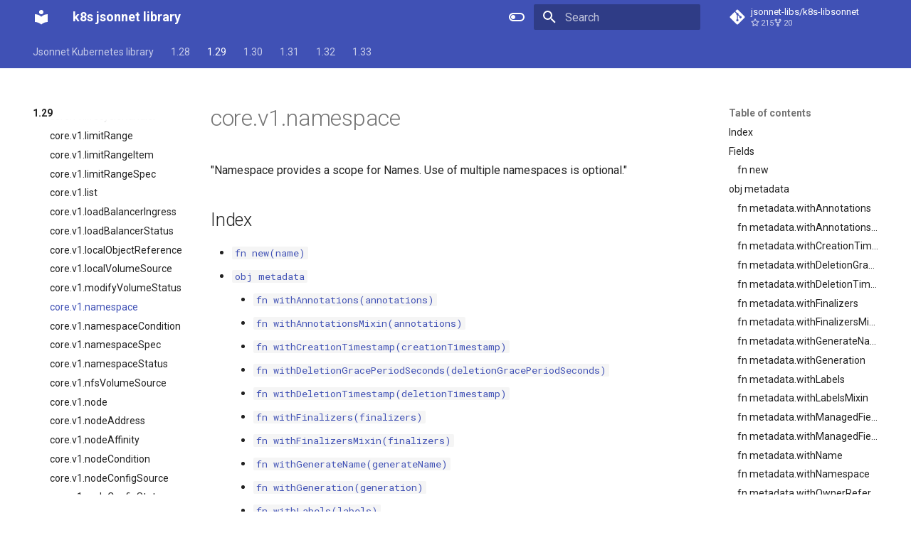

--- FILE ---
content_type: text/html; charset=utf-8
request_url: https://jsonnet-libs.github.io/k8s-libsonnet/1.29/core/v1/namespace/
body_size: 54995
content:
<!doctype html><html lang=en class=no-js> <head><meta charset=utf-8><meta name=viewport content="width=device-width,initial-scale=1"><link href=https://jsonnet-libs.github.io/k8s-libsonnet/1.29/core/v1/namespace/ rel=canonical><link href=../modifyVolumeStatus/ rel=prev><link href=../namespaceCondition/ rel=next><link rel=icon href=../../../../assets/images/favicon.png><meta name=generator content="mkdocs-1.6.1, mkdocs-material-9.6.17"><title>core.v1.namespace - k8s jsonnet library</title><link rel=stylesheet href=../../../../assets/stylesheets/main.7e37652d.min.css><link rel=stylesheet href=../../../../assets/stylesheets/palette.06af60db.min.css><link rel=preconnect href=https://fonts.gstatic.com crossorigin><link rel=stylesheet href="https://fonts.googleapis.com/css?family=Roboto:300,300i,400,400i,700,700i%7CRoboto+Mono:400,400i,700,700i&display=fallback"><style>:root{--md-text-font:"Roboto";--md-code-font:"Roboto Mono"}</style><link rel=stylesheet href=../../../../stylesheets/extra.css><script>__md_scope=new URL("../../../..",location),__md_hash=e=>[...e].reduce(((e,_)=>(e<<5)-e+_.charCodeAt(0)),0),__md_get=(e,_=localStorage,t=__md_scope)=>JSON.parse(_.getItem(t.pathname+"."+e)),__md_set=(e,_,t=localStorage,a=__md_scope)=>{try{t.setItem(a.pathname+"."+e,JSON.stringify(_))}catch(e){}}</script></head> <body dir=ltr data-md-color-scheme=default data-md-color-primary=indigo data-md-color-accent=indigo> <input class=md-toggle data-md-toggle=drawer type=checkbox id=__drawer autocomplete=off> <input class=md-toggle data-md-toggle=search type=checkbox id=__search autocomplete=off> <label class=md-overlay for=__drawer></label> <div data-md-component=skip> <a href=#corev1namespace class=md-skip> Skip to content </a> </div> <div data-md-component=announce> </div> <header class=md-header data-md-component=header> <nav class="md-header__inner md-grid" aria-label=Header> <a href=../../../.. title="k8s jsonnet library" class="md-header__button md-logo" aria-label="k8s jsonnet library" data-md-component=logo> <svg xmlns=http://www.w3.org/2000/svg viewbox="0 0 24 24"><path d="M12 8a3 3 0 0 0 3-3 3 3 0 0 0-3-3 3 3 0 0 0-3 3 3 3 0 0 0 3 3m0 3.54C9.64 9.35 6.5 8 3 8v11c3.5 0 6.64 1.35 9 3.54 2.36-2.19 5.5-3.54 9-3.54V8c-3.5 0-6.64 1.35-9 3.54"/></svg> </a> <label class="md-header__button md-icon" for=__drawer> <svg xmlns=http://www.w3.org/2000/svg viewbox="0 0 24 24"><path d="M3 6h18v2H3zm0 5h18v2H3zm0 5h18v2H3z"/></svg> </label> <div class=md-header__title data-md-component=header-title> <div class=md-header__ellipsis> <div class=md-header__topic> <span class=md-ellipsis> k8s jsonnet library </span> </div> <div class=md-header__topic data-md-component=header-topic> <span class=md-ellipsis> core.v1.namespace </span> </div> </div> </div> <form class=md-header__option data-md-component=palette> <input class=md-option data-md-color-media="(prefers-color-scheme: light)" data-md-color-scheme=default data-md-color-primary=indigo data-md-color-accent=indigo aria-label="Switch to dark mode" type=radio name=__palette id=__palette_0> <label class="md-header__button md-icon" title="Switch to dark mode" for=__palette_1 hidden> <svg xmlns=http://www.w3.org/2000/svg viewbox="0 0 24 24"><path d="M17 6H7c-3.31 0-6 2.69-6 6s2.69 6 6 6h10c3.31 0 6-2.69 6-6s-2.69-6-6-6m0 10H7c-2.21 0-4-1.79-4-4s1.79-4 4-4h10c2.21 0 4 1.79 4 4s-1.79 4-4 4M7 9c-1.66 0-3 1.34-3 3s1.34 3 3 3 3-1.34 3-3-1.34-3-3-3"/></svg> </label> <input class=md-option data-md-color-media="(prefers-color-scheme: dark)" data-md-color-scheme=slate data-md-color-primary=red data-md-color-accent=red aria-label="Switch to light mode" type=radio name=__palette id=__palette_1> <label class="md-header__button md-icon" title="Switch to light mode" for=__palette_0 hidden> <svg xmlns=http://www.w3.org/2000/svg viewbox="0 0 24 24"><path d="M17 7H7a5 5 0 0 0-5 5 5 5 0 0 0 5 5h10a5 5 0 0 0 5-5 5 5 0 0 0-5-5m0 8a3 3 0 0 1-3-3 3 3 0 0 1 3-3 3 3 0 0 1 3 3 3 3 0 0 1-3 3"/></svg> </label> </form> <script>var palette=__md_get("__palette");if(palette&&palette.color){if("(prefers-color-scheme)"===palette.color.media){var media=matchMedia("(prefers-color-scheme: light)"),input=document.querySelector(media.matches?"[data-md-color-media='(prefers-color-scheme: light)']":"[data-md-color-media='(prefers-color-scheme: dark)']");palette.color.media=input.getAttribute("data-md-color-media"),palette.color.scheme=input.getAttribute("data-md-color-scheme"),palette.color.primary=input.getAttribute("data-md-color-primary"),palette.color.accent=input.getAttribute("data-md-color-accent")}for(var[key,value]of Object.entries(palette.color))document.body.setAttribute("data-md-color-"+key,value)}</script> <label class="md-header__button md-icon" for=__search> <svg xmlns=http://www.w3.org/2000/svg viewbox="0 0 24 24"><path d="M9.5 3A6.5 6.5 0 0 1 16 9.5c0 1.61-.59 3.09-1.56 4.23l.27.27h.79l5 5-1.5 1.5-5-5v-.79l-.27-.27A6.52 6.52 0 0 1 9.5 16 6.5 6.5 0 0 1 3 9.5 6.5 6.5 0 0 1 9.5 3m0 2C7 5 5 7 5 9.5S7 14 9.5 14 14 12 14 9.5 12 5 9.5 5"/></svg> </label> <div class=md-search data-md-component=search role=dialog> <label class=md-search__overlay for=__search></label> <div class=md-search__inner role=search> <form class=md-search__form name=search> <input type=text class=md-search__input name=query aria-label=Search placeholder=Search autocapitalize=off autocorrect=off autocomplete=off spellcheck=false data-md-component=search-query required> <label class="md-search__icon md-icon" for=__search> <svg xmlns=http://www.w3.org/2000/svg viewbox="0 0 24 24"><path d="M9.5 3A6.5 6.5 0 0 1 16 9.5c0 1.61-.59 3.09-1.56 4.23l.27.27h.79l5 5-1.5 1.5-5-5v-.79l-.27-.27A6.52 6.52 0 0 1 9.5 16 6.5 6.5 0 0 1 3 9.5 6.5 6.5 0 0 1 9.5 3m0 2C7 5 5 7 5 9.5S7 14 9.5 14 14 12 14 9.5 12 5 9.5 5"/></svg> <svg xmlns=http://www.w3.org/2000/svg viewbox="0 0 24 24"><path d="M20 11v2H8l5.5 5.5-1.42 1.42L4.16 12l7.92-7.92L13.5 5.5 8 11z"/></svg> </label> <nav class=md-search__options aria-label=Search> <button type=reset class="md-search__icon md-icon" title=Clear aria-label=Clear tabindex=-1> <svg xmlns=http://www.w3.org/2000/svg viewbox="0 0 24 24"><path d="M19 6.41 17.59 5 12 10.59 6.41 5 5 6.41 10.59 12 5 17.59 6.41 19 12 13.41 17.59 19 19 17.59 13.41 12z"/></svg> </button> </nav> </form> <div class=md-search__output> <div class=md-search__scrollwrap tabindex=0 data-md-scrollfix> <div class=md-search-result data-md-component=search-result> <div class=md-search-result__meta> Initializing search </div> <ol class=md-search-result__list role=presentation></ol> </div> </div> </div> </div> </div> <div class=md-header__source> <a href=https://github.com/jsonnet-libs/k8s-libsonnet title="Go to repository" class=md-source data-md-component=source> <div class="md-source__icon md-icon"> <svg xmlns=http://www.w3.org/2000/svg viewbox="0 0 448 512"><!-- Font Awesome Free 7.0.0 by @fontawesome - https://fontawesome.com License - https://fontawesome.com/license/free (Icons: CC BY 4.0, Fonts: SIL OFL 1.1, Code: MIT License) Copyright 2025 Fonticons, Inc.--><path fill=currentColor d="M439.6 236.1 244 40.5c-5.4-5.5-12.8-8.5-20.4-8.5s-15 3-20.4 8.4L162.5 81l51.5 51.5c27.1-9.1 52.7 16.8 43.4 43.7l49.7 49.7c34.2-11.8 61.2 31 35.5 56.7-26.5 26.5-70.2-2.9-56-37.3L240.3 199v121.9c25.3 12.5 22.3 41.8 9.1 55-6.4 6.4-15.2 10.1-24.3 10.1s-17.8-3.6-24.3-10.1c-17.6-17.6-11.1-46.9 11.2-56v-123c-20.8-8.5-24.6-30.7-18.6-45L142.6 101 8.5 235.1C3 240.6 0 247.9 0 255.5s3 15 8.5 20.4l195.6 195.7c5.4 5.4 12.7 8.4 20.4 8.4s15-3 20.4-8.4l194.7-194.7c5.4-5.4 8.4-12.8 8.4-20.4s-3-15-8.4-20.4"/></svg> </div> <div class=md-source__repository> jsonnet-libs/k8s-libsonnet </div> </a> </div> </nav> </header> <div class=md-container data-md-component=container> <nav class=md-tabs aria-label=Tabs data-md-component=tabs> <div class=md-grid> <ul class=md-tabs__list> <li class=md-tabs__item> <a href=../../../.. class=md-tabs__link> Jsonnet Kubernetes library </a> </li> <li class=md-tabs__item> <a href=../../../../1.28/ class=md-tabs__link> 1.28 </a> </li> <li class="md-tabs__item md-tabs__item--active"> <a href=../../../ class=md-tabs__link> 1.29 </a> </li> <li class=md-tabs__item> <a href=../../../../1.30/ class=md-tabs__link> 1.30 </a> </li> <li class=md-tabs__item> <a href=../../../../1.31/ class=md-tabs__link> 1.31 </a> </li> <li class=md-tabs__item> <a href=../../../../1.32/ class=md-tabs__link> 1.32 </a> </li> <li class=md-tabs__item> <a href=../../../../1.33/ class=md-tabs__link> 1.33 </a> </li> </ul> </div> </nav> <main class=md-main data-md-component=main> <div class="md-main__inner md-grid"> <div class="md-sidebar md-sidebar--primary" data-md-component=sidebar data-md-type=navigation> <div class=md-sidebar__scrollwrap> <div class=md-sidebar__inner> <nav class="md-nav md-nav--primary md-nav--lifted" aria-label=Navigation data-md-level=0> <label class=md-nav__title for=__drawer> <a href=../../../.. title="k8s jsonnet library" class="md-nav__button md-logo" aria-label="k8s jsonnet library" data-md-component=logo> <svg xmlns=http://www.w3.org/2000/svg viewbox="0 0 24 24"><path d="M12 8a3 3 0 0 0 3-3 3 3 0 0 0-3-3 3 3 0 0 0-3 3 3 3 0 0 0 3 3m0 3.54C9.64 9.35 6.5 8 3 8v11c3.5 0 6.64 1.35 9 3.54 2.36-2.19 5.5-3.54 9-3.54V8c-3.5 0-6.64 1.35-9 3.54"/></svg> </a> k8s jsonnet library </label> <div class=md-nav__source> <a href=https://github.com/jsonnet-libs/k8s-libsonnet title="Go to repository" class=md-source data-md-component=source> <div class="md-source__icon md-icon"> <svg xmlns=http://www.w3.org/2000/svg viewbox="0 0 448 512"><!-- Font Awesome Free 7.0.0 by @fontawesome - https://fontawesome.com License - https://fontawesome.com/license/free (Icons: CC BY 4.0, Fonts: SIL OFL 1.1, Code: MIT License) Copyright 2025 Fonticons, Inc.--><path fill=currentColor d="M439.6 236.1 244 40.5c-5.4-5.5-12.8-8.5-20.4-8.5s-15 3-20.4 8.4L162.5 81l51.5 51.5c27.1-9.1 52.7 16.8 43.4 43.7l49.7 49.7c34.2-11.8 61.2 31 35.5 56.7-26.5 26.5-70.2-2.9-56-37.3L240.3 199v121.9c25.3 12.5 22.3 41.8 9.1 55-6.4 6.4-15.2 10.1-24.3 10.1s-17.8-3.6-24.3-10.1c-17.6-17.6-11.1-46.9 11.2-56v-123c-20.8-8.5-24.6-30.7-18.6-45L142.6 101 8.5 235.1C3 240.6 0 247.9 0 255.5s3 15 8.5 20.4l195.6 195.7c5.4 5.4 12.7 8.4 20.4 8.4s15-3 20.4-8.4l194.7-194.7c5.4-5.4 8.4-12.8 8.4-20.4s-3-15-8.4-20.4"/></svg> </div> <div class=md-source__repository> jsonnet-libs/k8s-libsonnet </div> </a> </div> <ul class=md-nav__list data-md-scrollfix> <li class=md-nav__item> <a href=../../../.. class=md-nav__link> <span class=md-ellipsis> Jsonnet Kubernetes library </span> </a> </li> <li class="md-nav__item md-nav__item--nested"> <input class="md-nav__toggle md-toggle " type=checkbox id=__nav_2> <div class="md-nav__link md-nav__container"> <a href=../../../../1.28/ class="md-nav__link "> <span class=md-ellipsis> 1.28 </span> </a> <label class="md-nav__link " for=__nav_2 id=__nav_2_label tabindex=0> <span class="md-nav__icon md-icon"></span> </label> </div> <nav class=md-nav data-md-level=1 aria-labelledby=__nav_2_label aria-expanded=false> <label class=md-nav__title for=__nav_2> <span class="md-nav__icon md-icon"></span> 1.28 </label> <ul class=md-nav__list data-md-scrollfix> <li class="md-nav__item md-nav__item--nested"> <input class="md-nav__toggle md-toggle " type=checkbox id=__nav_2_2> <div class="md-nav__link md-nav__container"> <a href=../../../../1.28/admissionregistration/ class="md-nav__link "> <span class=md-ellipsis> Admissionregistration </span> </a> <label class="md-nav__link " for=__nav_2_2 id=__nav_2_2_label tabindex=0> <span class="md-nav__icon md-icon"></span> </label> </div> <nav class=md-nav data-md-level=2 aria-labelledby=__nav_2_2_label aria-expanded=false> <label class=md-nav__title for=__nav_2_2> <span class="md-nav__icon md-icon"></span> Admissionregistration </label> <ul class=md-nav__list data-md-scrollfix> <li class="md-nav__item md-nav__item--nested"> <input class="md-nav__toggle md-toggle " type=checkbox id=__nav_2_2_2> <div class="md-nav__link md-nav__container"> <a href=../../../../1.28/admissionregistration/v1/ class="md-nav__link "> <span class=md-ellipsis> V1 </span> </a> <label class="md-nav__link " for=__nav_2_2_2 id=__nav_2_2_2_label tabindex=0> <span class="md-nav__icon md-icon"></span> </label> </div> <nav class=md-nav data-md-level=3 aria-labelledby=__nav_2_2_2_label aria-expanded=false> <label class=md-nav__title for=__nav_2_2_2> <span class="md-nav__icon md-icon"></span> V1 </label> <ul class=md-nav__list data-md-scrollfix> <li class=md-nav__item> <a href=../../../../1.28/admissionregistration/v1/matchCondition/ class=md-nav__link> <span class=md-ellipsis> admissionregistration.v1.matchCondition </span> </a> </li> <li class=md-nav__item> <a href=../../../../1.28/admissionregistration/v1/mutatingWebhook/ class=md-nav__link> <span class=md-ellipsis> admissionregistration.v1.mutatingWebhook </span> </a> </li> <li class=md-nav__item> <a href=../../../../1.28/admissionregistration/v1/mutatingWebhookConfiguration/ class=md-nav__link> <span class=md-ellipsis> admissionregistration.v1.mutatingWebhookConfiguration </span> </a> </li> <li class=md-nav__item> <a href=../../../../1.28/admissionregistration/v1/ruleWithOperations/ class=md-nav__link> <span class=md-ellipsis> admissionregistration.v1.ruleWithOperations </span> </a> </li> <li class=md-nav__item> <a href=../../../../1.28/admissionregistration/v1/serviceReference/ class=md-nav__link> <span class=md-ellipsis> admissionregistration.v1.serviceReference </span> </a> </li> <li class=md-nav__item> <a href=../../../../1.28/admissionregistration/v1/validatingWebhook/ class=md-nav__link> <span class=md-ellipsis> admissionregistration.v1.validatingWebhook </span> </a> </li> <li class=md-nav__item> <a href=../../../../1.28/admissionregistration/v1/validatingWebhookConfiguration/ class=md-nav__link> <span class=md-ellipsis> admissionregistration.v1.validatingWebhookConfiguration </span> </a> </li> <li class=md-nav__item> <a href=../../../../1.28/admissionregistration/v1/webhookClientConfig/ class=md-nav__link> <span class=md-ellipsis> admissionregistration.v1.webhookClientConfig </span> </a> </li> </ul> </nav> </li> <li class="md-nav__item md-nav__item--nested"> <input class="md-nav__toggle md-toggle " type=checkbox id=__nav_2_2_3> <div class="md-nav__link md-nav__container"> <a href=../../../../1.28/admissionregistration/v1alpha1/ class="md-nav__link "> <span class=md-ellipsis> V1alpha1 </span> </a> <label class="md-nav__link " for=__nav_2_2_3 id=__nav_2_2_3_label tabindex=0> <span class="md-nav__icon md-icon"></span> </label> </div> <nav class=md-nav data-md-level=3 aria-labelledby=__nav_2_2_3_label aria-expanded=false> <label class=md-nav__title for=__nav_2_2_3> <span class="md-nav__icon md-icon"></span> V1alpha1 </label> <ul class=md-nav__list data-md-scrollfix> <li class=md-nav__item> <a href=../../../../1.28/admissionregistration/v1alpha1/auditAnnotation/ class=md-nav__link> <span class=md-ellipsis> admissionregistration.v1alpha1.auditAnnotation </span> </a> </li> <li class=md-nav__item> <a href=../../../../1.28/admissionregistration/v1alpha1/expressionWarning/ class=md-nav__link> <span class=md-ellipsis> admissionregistration.v1alpha1.expressionWarning </span> </a> </li> <li class=md-nav__item> <a href=../../../../1.28/admissionregistration/v1alpha1/matchCondition/ class=md-nav__link> <span class=md-ellipsis> admissionregistration.v1alpha1.matchCondition </span> </a> </li> <li class=md-nav__item> <a href=../../../../1.28/admissionregistration/v1alpha1/matchResources/ class=md-nav__link> <span class=md-ellipsis> admissionregistration.v1alpha1.matchResources </span> </a> </li> <li class=md-nav__item> <a href=../../../../1.28/admissionregistration/v1alpha1/namedRuleWithOperations/ class=md-nav__link> <span class=md-ellipsis> admissionregistration.v1alpha1.namedRuleWithOperations </span> </a> </li> <li class=md-nav__item> <a href=../../../../1.28/admissionregistration/v1alpha1/paramKind/ class=md-nav__link> <span class=md-ellipsis> admissionregistration.v1alpha1.paramKind </span> </a> </li> <li class=md-nav__item> <a href=../../../../1.28/admissionregistration/v1alpha1/paramRef/ class=md-nav__link> <span class=md-ellipsis> admissionregistration.v1alpha1.paramRef </span> </a> </li> <li class=md-nav__item> <a href=../../../../1.28/admissionregistration/v1alpha1/typeChecking/ class=md-nav__link> <span class=md-ellipsis> admissionregistration.v1alpha1.typeChecking </span> </a> </li> <li class=md-nav__item> <a href=../../../../1.28/admissionregistration/v1alpha1/validatingAdmissionPolicy/ class=md-nav__link> <span class=md-ellipsis> admissionregistration.v1alpha1.validatingAdmissionPolicy </span> </a> </li> <li class=md-nav__item> <a href=../../../../1.28/admissionregistration/v1alpha1/validatingAdmissionPolicyBinding/ class=md-nav__link> <span class=md-ellipsis> admissionregistration.v1alpha1.validatingAdmissionPolicyBinding </span> </a> </li> <li class=md-nav__item> <a href=../../../../1.28/admissionregistration/v1alpha1/validatingAdmissionPolicyBindingSpec/ class=md-nav__link> <span class=md-ellipsis> admissionregistration.v1alpha1.validatingAdmissionPolicyBindingSpec </span> </a> </li> <li class=md-nav__item> <a href=../../../../1.28/admissionregistration/v1alpha1/validatingAdmissionPolicySpec/ class=md-nav__link> <span class=md-ellipsis> admissionregistration.v1alpha1.validatingAdmissionPolicySpec </span> </a> </li> <li class=md-nav__item> <a href=../../../../1.28/admissionregistration/v1alpha1/validatingAdmissionPolicyStatus/ class=md-nav__link> <span class=md-ellipsis> admissionregistration.v1alpha1.validatingAdmissionPolicyStatus </span> </a> </li> <li class=md-nav__item> <a href=../../../../1.28/admissionregistration/v1alpha1/validation/ class=md-nav__link> <span class=md-ellipsis> admissionregistration.v1alpha1.validation </span> </a> </li> <li class=md-nav__item> <a href=../../../../1.28/admissionregistration/v1alpha1/variable/ class=md-nav__link> <span class=md-ellipsis> admissionregistration.v1alpha1.variable </span> </a> </li> </ul> </nav> </li> <li class="md-nav__item md-nav__item--nested"> <input class="md-nav__toggle md-toggle " type=checkbox id=__nav_2_2_4> <div class="md-nav__link md-nav__container"> <a href=../../../../1.28/admissionregistration/v1beta1/ class="md-nav__link "> <span class=md-ellipsis> V1beta1 </span> </a> <label class="md-nav__link " for=__nav_2_2_4 id=__nav_2_2_4_label tabindex=0> <span class="md-nav__icon md-icon"></span> </label> </div> <nav class=md-nav data-md-level=3 aria-labelledby=__nav_2_2_4_label aria-expanded=false> <label class=md-nav__title for=__nav_2_2_4> <span class="md-nav__icon md-icon"></span> V1beta1 </label> <ul class=md-nav__list data-md-scrollfix> <li class=md-nav__item> <a href=../../../../1.28/admissionregistration/v1beta1/auditAnnotation/ class=md-nav__link> <span class=md-ellipsis> admissionregistration.v1beta1.auditAnnotation </span> </a> </li> <li class=md-nav__item> <a href=../../../../1.28/admissionregistration/v1beta1/expressionWarning/ class=md-nav__link> <span class=md-ellipsis> admissionregistration.v1beta1.expressionWarning </span> </a> </li> <li class=md-nav__item> <a href=../../../../1.28/admissionregistration/v1beta1/matchCondition/ class=md-nav__link> <span class=md-ellipsis> admissionregistration.v1beta1.matchCondition </span> </a> </li> <li class=md-nav__item> <a href=../../../../1.28/admissionregistration/v1beta1/matchResources/ class=md-nav__link> <span class=md-ellipsis> admissionregistration.v1beta1.matchResources </span> </a> </li> <li class=md-nav__item> <a href=../../../../1.28/admissionregistration/v1beta1/namedRuleWithOperations/ class=md-nav__link> <span class=md-ellipsis> admissionregistration.v1beta1.namedRuleWithOperations </span> </a> </li> <li class=md-nav__item> <a href=../../../../1.28/admissionregistration/v1beta1/paramKind/ class=md-nav__link> <span class=md-ellipsis> admissionregistration.v1beta1.paramKind </span> </a> </li> <li class=md-nav__item> <a href=../../../../1.28/admissionregistration/v1beta1/paramRef/ class=md-nav__link> <span class=md-ellipsis> admissionregistration.v1beta1.paramRef </span> </a> </li> <li class=md-nav__item> <a href=../../../../1.28/admissionregistration/v1beta1/typeChecking/ class=md-nav__link> <span class=md-ellipsis> admissionregistration.v1beta1.typeChecking </span> </a> </li> <li class=md-nav__item> <a href=../../../../1.28/admissionregistration/v1beta1/validatingAdmissionPolicy/ class=md-nav__link> <span class=md-ellipsis> admissionregistration.v1beta1.validatingAdmissionPolicy </span> </a> </li> <li class=md-nav__item> <a href=../../../../1.28/admissionregistration/v1beta1/validatingAdmissionPolicyBinding/ class=md-nav__link> <span class=md-ellipsis> admissionregistration.v1beta1.validatingAdmissionPolicyBinding </span> </a> </li> <li class=md-nav__item> <a href=../../../../1.28/admissionregistration/v1beta1/validatingAdmissionPolicyBindingSpec/ class=md-nav__link> <span class=md-ellipsis> admissionregistration.v1beta1.validatingAdmissionPolicyBindingSpec </span> </a> </li> <li class=md-nav__item> <a href=../../../../1.28/admissionregistration/v1beta1/validatingAdmissionPolicySpec/ class=md-nav__link> <span class=md-ellipsis> admissionregistration.v1beta1.validatingAdmissionPolicySpec </span> </a> </li> <li class=md-nav__item> <a href=../../../../1.28/admissionregistration/v1beta1/validatingAdmissionPolicyStatus/ class=md-nav__link> <span class=md-ellipsis> admissionregistration.v1beta1.validatingAdmissionPolicyStatus </span> </a> </li> <li class=md-nav__item> <a href=../../../../1.28/admissionregistration/v1beta1/validation/ class=md-nav__link> <span class=md-ellipsis> admissionregistration.v1beta1.validation </span> </a> </li> <li class=md-nav__item> <a href=../../../../1.28/admissionregistration/v1beta1/variable/ class=md-nav__link> <span class=md-ellipsis> admissionregistration.v1beta1.variable </span> </a> </li> </ul> </nav> </li> </ul> </nav> </li> <li class="md-nav__item md-nav__item--nested"> <input class="md-nav__toggle md-toggle " type=checkbox id=__nav_2_3> <div class="md-nav__link md-nav__container"> <a href=../../../../1.28/apiregistration/ class="md-nav__link "> <span class=md-ellipsis> Apiregistration </span> </a> <label class="md-nav__link " for=__nav_2_3 id=__nav_2_3_label tabindex=0> <span class="md-nav__icon md-icon"></span> </label> </div> <nav class=md-nav data-md-level=2 aria-labelledby=__nav_2_3_label aria-expanded=false> <label class=md-nav__title for=__nav_2_3> <span class="md-nav__icon md-icon"></span> Apiregistration </label> <ul class=md-nav__list data-md-scrollfix> <li class="md-nav__item md-nav__item--nested"> <input class="md-nav__toggle md-toggle " type=checkbox id=__nav_2_3_2> <div class="md-nav__link md-nav__container"> <a href=../../../../1.28/apiregistration/v1/ class="md-nav__link "> <span class=md-ellipsis> V1 </span> </a> <label class="md-nav__link " for=__nav_2_3_2 id=__nav_2_3_2_label tabindex=0> <span class="md-nav__icon md-icon"></span> </label> </div> <nav class=md-nav data-md-level=3 aria-labelledby=__nav_2_3_2_label aria-expanded=false> <label class=md-nav__title for=__nav_2_3_2> <span class="md-nav__icon md-icon"></span> V1 </label> <ul class=md-nav__list data-md-scrollfix> <li class=md-nav__item> <a href=../../../../1.28/apiregistration/v1/apiService/ class=md-nav__link> <span class=md-ellipsis> apiregistration.v1.apiService </span> </a> </li> <li class=md-nav__item> <a href=../../../../1.28/apiregistration/v1/apiServiceCondition/ class=md-nav__link> <span class=md-ellipsis> apiregistration.v1.apiServiceCondition </span> </a> </li> <li class=md-nav__item> <a href=../../../../1.28/apiregistration/v1/apiServiceSpec/ class=md-nav__link> <span class=md-ellipsis> apiregistration.v1.apiServiceSpec </span> </a> </li> <li class=md-nav__item> <a href=../../../../1.28/apiregistration/v1/apiServiceStatus/ class=md-nav__link> <span class=md-ellipsis> apiregistration.v1.apiServiceStatus </span> </a> </li> <li class=md-nav__item> <a href=../../../../1.28/apiregistration/v1/serviceReference/ class=md-nav__link> <span class=md-ellipsis> apiregistration.v1.serviceReference </span> </a> </li> </ul> </nav> </li> </ul> </nav> </li> <li class="md-nav__item md-nav__item--nested"> <input class="md-nav__toggle md-toggle " type=checkbox id=__nav_2_4> <div class="md-nav__link md-nav__container"> <a href=../../../../1.28/apiserverinternal/ class="md-nav__link "> <span class=md-ellipsis> Apiserverinternal </span> </a> <label class="md-nav__link " for=__nav_2_4 id=__nav_2_4_label tabindex=0> <span class="md-nav__icon md-icon"></span> </label> </div> <nav class=md-nav data-md-level=2 aria-labelledby=__nav_2_4_label aria-expanded=false> <label class=md-nav__title for=__nav_2_4> <span class="md-nav__icon md-icon"></span> Apiserverinternal </label> <ul class=md-nav__list data-md-scrollfix> <li class="md-nav__item md-nav__item--nested"> <input class="md-nav__toggle md-toggle " type=checkbox id=__nav_2_4_2> <div class="md-nav__link md-nav__container"> <a href=../../../../1.28/apiserverinternal/v1alpha1/ class="md-nav__link "> <span class=md-ellipsis> V1alpha1 </span> </a> <label class="md-nav__link " for=__nav_2_4_2 id=__nav_2_4_2_label tabindex=0> <span class="md-nav__icon md-icon"></span> </label> </div> <nav class=md-nav data-md-level=3 aria-labelledby=__nav_2_4_2_label aria-expanded=false> <label class=md-nav__title for=__nav_2_4_2> <span class="md-nav__icon md-icon"></span> V1alpha1 </label> <ul class=md-nav__list data-md-scrollfix> <li class=md-nav__item> <a href=../../../../1.28/apiserverinternal/v1alpha1/serverStorageVersion/ class=md-nav__link> <span class=md-ellipsis> apiserverinternal.v1alpha1.serverStorageVersion </span> </a> </li> <li class=md-nav__item> <a href=../../../../1.28/apiserverinternal/v1alpha1/storageVersion/ class=md-nav__link> <span class=md-ellipsis> apiserverinternal.v1alpha1.storageVersion </span> </a> </li> <li class=md-nav__item> <a href=../../../../1.28/apiserverinternal/v1alpha1/storageVersionCondition/ class=md-nav__link> <span class=md-ellipsis> apiserverinternal.v1alpha1.storageVersionCondition </span> </a> </li> <li class=md-nav__item> <a href=../../../../1.28/apiserverinternal/v1alpha1/storageVersionSpec/ class=md-nav__link> <span class=md-ellipsis> apiserverinternal.v1alpha1.storageVersionSpec </span> </a> </li> <li class=md-nav__item> <a href=../../../../1.28/apiserverinternal/v1alpha1/storageVersionStatus/ class=md-nav__link> <span class=md-ellipsis> apiserverinternal.v1alpha1.storageVersionStatus </span> </a> </li> </ul> </nav> </li> </ul> </nav> </li> <li class="md-nav__item md-nav__item--nested"> <input class="md-nav__toggle md-toggle " type=checkbox id=__nav_2_5> <div class="md-nav__link md-nav__container"> <a href=../../../../1.28/apps/ class="md-nav__link "> <span class=md-ellipsis> Apps </span> </a> <label class="md-nav__link " for=__nav_2_5 id=__nav_2_5_label tabindex=0> <span class="md-nav__icon md-icon"></span> </label> </div> <nav class=md-nav data-md-level=2 aria-labelledby=__nav_2_5_label aria-expanded=false> <label class=md-nav__title for=__nav_2_5> <span class="md-nav__icon md-icon"></span> Apps </label> <ul class=md-nav__list data-md-scrollfix> <li class="md-nav__item md-nav__item--nested"> <input class="md-nav__toggle md-toggle " type=checkbox id=__nav_2_5_2> <div class="md-nav__link md-nav__container"> <a href=../../../../1.28/apps/v1/ class="md-nav__link "> <span class=md-ellipsis> V1 </span> </a> <label class="md-nav__link " for=__nav_2_5_2 id=__nav_2_5_2_label tabindex=0> <span class="md-nav__icon md-icon"></span> </label> </div> <nav class=md-nav data-md-level=3 aria-labelledby=__nav_2_5_2_label aria-expanded=false> <label class=md-nav__title for=__nav_2_5_2> <span class="md-nav__icon md-icon"></span> V1 </label> <ul class=md-nav__list data-md-scrollfix> <li class=md-nav__item> <a href=../../../../1.28/apps/v1/controllerRevision/ class=md-nav__link> <span class=md-ellipsis> apps.v1.controllerRevision </span> </a> </li> <li class=md-nav__item> <a href=../../../../1.28/apps/v1/daemonSet/ class=md-nav__link> <span class=md-ellipsis> apps.v1.daemonSet </span> </a> </li> <li class=md-nav__item> <a href=../../../../1.28/apps/v1/daemonSetCondition/ class=md-nav__link> <span class=md-ellipsis> apps.v1.daemonSetCondition </span> </a> </li> <li class=md-nav__item> <a href=../../../../1.28/apps/v1/daemonSetSpec/ class=md-nav__link> <span class=md-ellipsis> apps.v1.daemonSetSpec </span> </a> </li> <li class=md-nav__item> <a href=../../../../1.28/apps/v1/daemonSetStatus/ class=md-nav__link> <span class=md-ellipsis> apps.v1.daemonSetStatus </span> </a> </li> <li class=md-nav__item> <a href=../../../../1.28/apps/v1/daemonSetUpdateStrategy/ class=md-nav__link> <span class=md-ellipsis> apps.v1.daemonSetUpdateStrategy </span> </a> </li> <li class=md-nav__item> <a href=../../../../1.28/apps/v1/deployment/ class=md-nav__link> <span class=md-ellipsis> apps.v1.deployment </span> </a> </li> <li class=md-nav__item> <a href=../../../../1.28/apps/v1/deploymentCondition/ class=md-nav__link> <span class=md-ellipsis> apps.v1.deploymentCondition </span> </a> </li> <li class=md-nav__item> <a href=../../../../1.28/apps/v1/deploymentSpec/ class=md-nav__link> <span class=md-ellipsis> apps.v1.deploymentSpec </span> </a> </li> <li class=md-nav__item> <a href=../../../../1.28/apps/v1/deploymentStatus/ class=md-nav__link> <span class=md-ellipsis> apps.v1.deploymentStatus </span> </a> </li> <li class=md-nav__item> <a href=../../../../1.28/apps/v1/deploymentStrategy/ class=md-nav__link> <span class=md-ellipsis> apps.v1.deploymentStrategy </span> </a> </li> <li class=md-nav__item> <a href=../../../../1.28/apps/v1/replicaSet/ class=md-nav__link> <span class=md-ellipsis> apps.v1.replicaSet </span> </a> </li> <li class=md-nav__item> <a href=../../../../1.28/apps/v1/replicaSetCondition/ class=md-nav__link> <span class=md-ellipsis> apps.v1.replicaSetCondition </span> </a> </li> <li class=md-nav__item> <a href=../../../../1.28/apps/v1/replicaSetSpec/ class=md-nav__link> <span class=md-ellipsis> apps.v1.replicaSetSpec </span> </a> </li> <li class=md-nav__item> <a href=../../../../1.28/apps/v1/replicaSetStatus/ class=md-nav__link> <span class=md-ellipsis> apps.v1.replicaSetStatus </span> </a> </li> <li class=md-nav__item> <a href=../../../../1.28/apps/v1/rollingUpdateDaemonSet/ class=md-nav__link> <span class=md-ellipsis> apps.v1.rollingUpdateDaemonSet </span> </a> </li> <li class=md-nav__item> <a href=../../../../1.28/apps/v1/rollingUpdateDeployment/ class=md-nav__link> <span class=md-ellipsis> apps.v1.rollingUpdateDeployment </span> </a> </li> <li class=md-nav__item> <a href=../../../../1.28/apps/v1/rollingUpdateStatefulSetStrategy/ class=md-nav__link> <span class=md-ellipsis> apps.v1.rollingUpdateStatefulSetStrategy </span> </a> </li> <li class=md-nav__item> <a href=../../../../1.28/apps/v1/statefulSet/ class=md-nav__link> <span class=md-ellipsis> apps.v1.statefulSet </span> </a> </li> <li class=md-nav__item> <a href=../../../../1.28/apps/v1/statefulSetCondition/ class=md-nav__link> <span class=md-ellipsis> apps.v1.statefulSetCondition </span> </a> </li> <li class=md-nav__item> <a href=../../../../1.28/apps/v1/statefulSetOrdinals/ class=md-nav__link> <span class=md-ellipsis> apps.v1.statefulSetOrdinals </span> </a> </li> <li class=md-nav__item> <a href=../../../../1.28/apps/v1/statefulSetPersistentVolumeClaimRetentionPolicy/ class=md-nav__link> <span class=md-ellipsis> apps.v1.statefulSetPersistentVolumeClaimRetentionPolicy </span> </a> </li> <li class=md-nav__item> <a href=../../../../1.28/apps/v1/statefulSetSpec/ class=md-nav__link> <span class=md-ellipsis> apps.v1.statefulSetSpec </span> </a> </li> <li class=md-nav__item> <a href=../../../../1.28/apps/v1/statefulSetStatus/ class=md-nav__link> <span class=md-ellipsis> apps.v1.statefulSetStatus </span> </a> </li> <li class=md-nav__item> <a href=../../../../1.28/apps/v1/statefulSetUpdateStrategy/ class=md-nav__link> <span class=md-ellipsis> apps.v1.statefulSetUpdateStrategy </span> </a> </li> </ul> </nav> </li> </ul> </nav> </li> <li class="md-nav__item md-nav__item--nested"> <input class="md-nav__toggle md-toggle " type=checkbox id=__nav_2_6> <div class="md-nav__link md-nav__container"> <a href=../../../../1.28/authentication/ class="md-nav__link "> <span class=md-ellipsis> Authentication </span> </a> <label class="md-nav__link " for=__nav_2_6 id=__nav_2_6_label tabindex=0> <span class="md-nav__icon md-icon"></span> </label> </div> <nav class=md-nav data-md-level=2 aria-labelledby=__nav_2_6_label aria-expanded=false> <label class=md-nav__title for=__nav_2_6> <span class="md-nav__icon md-icon"></span> Authentication </label> <ul class=md-nav__list data-md-scrollfix> <li class="md-nav__item md-nav__item--nested"> <input class="md-nav__toggle md-toggle " type=checkbox id=__nav_2_6_2> <div class="md-nav__link md-nav__container"> <a href=../../../../1.28/authentication/v1/ class="md-nav__link "> <span class=md-ellipsis> V1 </span> </a> <label class="md-nav__link " for=__nav_2_6_2 id=__nav_2_6_2_label tabindex=0> <span class="md-nav__icon md-icon"></span> </label> </div> <nav class=md-nav data-md-level=3 aria-labelledby=__nav_2_6_2_label aria-expanded=false> <label class=md-nav__title for=__nav_2_6_2> <span class="md-nav__icon md-icon"></span> V1 </label> <ul class=md-nav__list data-md-scrollfix> <li class=md-nav__item> <a href=../../../../1.28/authentication/v1/boundObjectReference/ class=md-nav__link> <span class=md-ellipsis> authentication.v1.boundObjectReference </span> </a> </li> <li class=md-nav__item> <a href=../../../../1.28/authentication/v1/selfSubjectReview/ class=md-nav__link> <span class=md-ellipsis> authentication.v1.selfSubjectReview </span> </a> </li> <li class=md-nav__item> <a href=../../../../1.28/authentication/v1/selfSubjectReviewStatus/ class=md-nav__link> <span class=md-ellipsis> authentication.v1.selfSubjectReviewStatus </span> </a> </li> <li class=md-nav__item> <a href=../../../../1.28/authentication/v1/tokenRequest/ class=md-nav__link> <span class=md-ellipsis> authentication.v1.tokenRequest </span> </a> </li> <li class=md-nav__item> <a href=../../../../1.28/authentication/v1/tokenRequestSpec/ class=md-nav__link> <span class=md-ellipsis> authentication.v1.tokenRequestSpec </span> </a> </li> <li class=md-nav__item> <a href=../../../../1.28/authentication/v1/tokenRequestStatus/ class=md-nav__link> <span class=md-ellipsis> authentication.v1.tokenRequestStatus </span> </a> </li> <li class=md-nav__item> <a href=../../../../1.28/authentication/v1/tokenReview/ class=md-nav__link> <span class=md-ellipsis> authentication.v1.tokenReview </span> </a> </li> <li class=md-nav__item> <a href=../../../../1.28/authentication/v1/tokenReviewSpec/ class=md-nav__link> <span class=md-ellipsis> authentication.v1.tokenReviewSpec </span> </a> </li> <li class=md-nav__item> <a href=../../../../1.28/authentication/v1/tokenReviewStatus/ class=md-nav__link> <span class=md-ellipsis> authentication.v1.tokenReviewStatus </span> </a> </li> <li class=md-nav__item> <a href=../../../../1.28/authentication/v1/userInfo/ class=md-nav__link> <span class=md-ellipsis> authentication.v1.userInfo </span> </a> </li> </ul> </nav> </li> <li class="md-nav__item md-nav__item--nested"> <input class="md-nav__toggle md-toggle " type=checkbox id=__nav_2_6_3> <div class="md-nav__link md-nav__container"> <a href=../../../../1.28/authentication/v1alpha1/ class="md-nav__link "> <span class=md-ellipsis> V1alpha1 </span> </a> <label class="md-nav__link " for=__nav_2_6_3 id=__nav_2_6_3_label tabindex=0> <span class="md-nav__icon md-icon"></span> </label> </div> <nav class=md-nav data-md-level=3 aria-labelledby=__nav_2_6_3_label aria-expanded=false> <label class=md-nav__title for=__nav_2_6_3> <span class="md-nav__icon md-icon"></span> V1alpha1 </label> <ul class=md-nav__list data-md-scrollfix> <li class=md-nav__item> <a href=../../../../1.28/authentication/v1alpha1/selfSubjectReview/ class=md-nav__link> <span class=md-ellipsis> authentication.v1alpha1.selfSubjectReview </span> </a> </li> <li class=md-nav__item> <a href=../../../../1.28/authentication/v1alpha1/selfSubjectReviewStatus/ class=md-nav__link> <span class=md-ellipsis> authentication.v1alpha1.selfSubjectReviewStatus </span> </a> </li> </ul> </nav> </li> <li class="md-nav__item md-nav__item--nested"> <input class="md-nav__toggle md-toggle " type=checkbox id=__nav_2_6_4> <div class="md-nav__link md-nav__container"> <a href=../../../../1.28/authentication/v1beta1/ class="md-nav__link "> <span class=md-ellipsis> V1beta1 </span> </a> <label class="md-nav__link " for=__nav_2_6_4 id=__nav_2_6_4_label tabindex=0> <span class="md-nav__icon md-icon"></span> </label> </div> <nav class=md-nav data-md-level=3 aria-labelledby=__nav_2_6_4_label aria-expanded=false> <label class=md-nav__title for=__nav_2_6_4> <span class="md-nav__icon md-icon"></span> V1beta1 </label> <ul class=md-nav__list data-md-scrollfix> <li class=md-nav__item> <a href=../../../../1.28/authentication/v1beta1/selfSubjectReview/ class=md-nav__link> <span class=md-ellipsis> authentication.v1beta1.selfSubjectReview </span> </a> </li> <li class=md-nav__item> <a href=../../../../1.28/authentication/v1beta1/selfSubjectReviewStatus/ class=md-nav__link> <span class=md-ellipsis> authentication.v1beta1.selfSubjectReviewStatus </span> </a> </li> </ul> </nav> </li> </ul> </nav> </li> <li class="md-nav__item md-nav__item--nested"> <input class="md-nav__toggle md-toggle " type=checkbox id=__nav_2_7> <div class="md-nav__link md-nav__container"> <a href=../../../../1.28/authorization/ class="md-nav__link "> <span class=md-ellipsis> Authorization </span> </a> <label class="md-nav__link " for=__nav_2_7 id=__nav_2_7_label tabindex=0> <span class="md-nav__icon md-icon"></span> </label> </div> <nav class=md-nav data-md-level=2 aria-labelledby=__nav_2_7_label aria-expanded=false> <label class=md-nav__title for=__nav_2_7> <span class="md-nav__icon md-icon"></span> Authorization </label> <ul class=md-nav__list data-md-scrollfix> <li class="md-nav__item md-nav__item--nested"> <input class="md-nav__toggle md-toggle " type=checkbox id=__nav_2_7_2> <div class="md-nav__link md-nav__container"> <a href=../../../../1.28/authorization/v1/ class="md-nav__link "> <span class=md-ellipsis> V1 </span> </a> <label class="md-nav__link " for=__nav_2_7_2 id=__nav_2_7_2_label tabindex=0> <span class="md-nav__icon md-icon"></span> </label> </div> <nav class=md-nav data-md-level=3 aria-labelledby=__nav_2_7_2_label aria-expanded=false> <label class=md-nav__title for=__nav_2_7_2> <span class="md-nav__icon md-icon"></span> V1 </label> <ul class=md-nav__list data-md-scrollfix> <li class=md-nav__item> <a href=../../../../1.28/authorization/v1/localSubjectAccessReview/ class=md-nav__link> <span class=md-ellipsis> authorization.v1.localSubjectAccessReview </span> </a> </li> <li class=md-nav__item> <a href=../../../../1.28/authorization/v1/nonResourceAttributes/ class=md-nav__link> <span class=md-ellipsis> authorization.v1.nonResourceAttributes </span> </a> </li> <li class=md-nav__item> <a href=../../../../1.28/authorization/v1/nonResourceRule/ class=md-nav__link> <span class=md-ellipsis> authorization.v1.nonResourceRule </span> </a> </li> <li class=md-nav__item> <a href=../../../../1.28/authorization/v1/resourceAttributes/ class=md-nav__link> <span class=md-ellipsis> authorization.v1.resourceAttributes </span> </a> </li> <li class=md-nav__item> <a href=../../../../1.28/authorization/v1/resourceRule/ class=md-nav__link> <span class=md-ellipsis> authorization.v1.resourceRule </span> </a> </li> <li class=md-nav__item> <a href=../../../../1.28/authorization/v1/selfSubjectAccessReview/ class=md-nav__link> <span class=md-ellipsis> authorization.v1.selfSubjectAccessReview </span> </a> </li> <li class=md-nav__item> <a href=../../../../1.28/authorization/v1/selfSubjectAccessReviewSpec/ class=md-nav__link> <span class=md-ellipsis> authorization.v1.selfSubjectAccessReviewSpec </span> </a> </li> <li class=md-nav__item> <a href=../../../../1.28/authorization/v1/selfSubjectRulesReview/ class=md-nav__link> <span class=md-ellipsis> authorization.v1.selfSubjectRulesReview </span> </a> </li> <li class=md-nav__item> <a href=../../../../1.28/authorization/v1/selfSubjectRulesReviewSpec/ class=md-nav__link> <span class=md-ellipsis> authorization.v1.selfSubjectRulesReviewSpec </span> </a> </li> <li class=md-nav__item> <a href=../../../../1.28/authorization/v1/subjectAccessReview/ class=md-nav__link> <span class=md-ellipsis> authorization.v1.subjectAccessReview </span> </a> </li> <li class=md-nav__item> <a href=../../../../1.28/authorization/v1/subjectAccessReviewSpec/ class=md-nav__link> <span class=md-ellipsis> authorization.v1.subjectAccessReviewSpec </span> </a> </li> <li class=md-nav__item> <a href=../../../../1.28/authorization/v1/subjectAccessReviewStatus/ class=md-nav__link> <span class=md-ellipsis> authorization.v1.subjectAccessReviewStatus </span> </a> </li> <li class=md-nav__item> <a href=../../../../1.28/authorization/v1/subjectRulesReviewStatus/ class=md-nav__link> <span class=md-ellipsis> authorization.v1.subjectRulesReviewStatus </span> </a> </li> </ul> </nav> </li> </ul> </nav> </li> <li class="md-nav__item md-nav__item--nested"> <input class="md-nav__toggle md-toggle " type=checkbox id=__nav_2_8> <div class="md-nav__link md-nav__container"> <a href=../../../../1.28/autoscaling/ class="md-nav__link "> <span class=md-ellipsis> Autoscaling </span> </a> <label class="md-nav__link " for=__nav_2_8 id=__nav_2_8_label tabindex=0> <span class="md-nav__icon md-icon"></span> </label> </div> <nav class=md-nav data-md-level=2 aria-labelledby=__nav_2_8_label aria-expanded=false> <label class=md-nav__title for=__nav_2_8> <span class="md-nav__icon md-icon"></span> Autoscaling </label> <ul class=md-nav__list data-md-scrollfix> <li class="md-nav__item md-nav__item--nested"> <input class="md-nav__toggle md-toggle " type=checkbox id=__nav_2_8_2> <div class="md-nav__link md-nav__container"> <a href=../../../../1.28/autoscaling/v1/ class="md-nav__link "> <span class=md-ellipsis> V1 </span> </a> <label class="md-nav__link " for=__nav_2_8_2 id=__nav_2_8_2_label tabindex=0> <span class="md-nav__icon md-icon"></span> </label> </div> <nav class=md-nav data-md-level=3 aria-labelledby=__nav_2_8_2_label aria-expanded=false> <label class=md-nav__title for=__nav_2_8_2> <span class="md-nav__icon md-icon"></span> V1 </label> <ul class=md-nav__list data-md-scrollfix> <li class=md-nav__item> <a href=../../../../1.28/autoscaling/v1/crossVersionObjectReference/ class=md-nav__link> <span class=md-ellipsis> autoscaling.v1.crossVersionObjectReference </span> </a> </li> <li class=md-nav__item> <a href=../../../../1.28/autoscaling/v1/horizontalPodAutoscaler/ class=md-nav__link> <span class=md-ellipsis> autoscaling.v1.horizontalPodAutoscaler </span> </a> </li> <li class=md-nav__item> <a href=../../../../1.28/autoscaling/v1/horizontalPodAutoscalerSpec/ class=md-nav__link> <span class=md-ellipsis> autoscaling.v1.horizontalPodAutoscalerSpec </span> </a> </li> <li class=md-nav__item> <a href=../../../../1.28/autoscaling/v1/horizontalPodAutoscalerStatus/ class=md-nav__link> <span class=md-ellipsis> autoscaling.v1.horizontalPodAutoscalerStatus </span> </a> </li> <li class=md-nav__item> <a href=../../../../1.28/autoscaling/v1/scale/ class=md-nav__link> <span class=md-ellipsis> autoscaling.v1.scale </span> </a> </li> <li class=md-nav__item> <a href=../../../../1.28/autoscaling/v1/scaleSpec/ class=md-nav__link> <span class=md-ellipsis> autoscaling.v1.scaleSpec </span> </a> </li> <li class=md-nav__item> <a href=../../../../1.28/autoscaling/v1/scaleStatus/ class=md-nav__link> <span class=md-ellipsis> autoscaling.v1.scaleStatus </span> </a> </li> </ul> </nav> </li> <li class="md-nav__item md-nav__item--nested"> <input class="md-nav__toggle md-toggle " type=checkbox id=__nav_2_8_3> <div class="md-nav__link md-nav__container"> <a href=../../../../1.28/autoscaling/v2/ class="md-nav__link "> <span class=md-ellipsis> V2 </span> </a> <label class="md-nav__link " for=__nav_2_8_3 id=__nav_2_8_3_label tabindex=0> <span class="md-nav__icon md-icon"></span> </label> </div> <nav class=md-nav data-md-level=3 aria-labelledby=__nav_2_8_3_label aria-expanded=false> <label class=md-nav__title for=__nav_2_8_3> <span class="md-nav__icon md-icon"></span> V2 </label> <ul class=md-nav__list data-md-scrollfix> <li class=md-nav__item> <a href=../../../../1.28/autoscaling/v2/containerResourceMetricSource/ class=md-nav__link> <span class=md-ellipsis> autoscaling.v2.containerResourceMetricSource </span> </a> </li> <li class=md-nav__item> <a href=../../../../1.28/autoscaling/v2/containerResourceMetricStatus/ class=md-nav__link> <span class=md-ellipsis> autoscaling.v2.containerResourceMetricStatus </span> </a> </li> <li class=md-nav__item> <a href=../../../../1.28/autoscaling/v2/crossVersionObjectReference/ class=md-nav__link> <span class=md-ellipsis> autoscaling.v2.crossVersionObjectReference </span> </a> </li> <li class=md-nav__item> <a href=../../../../1.28/autoscaling/v2/externalMetricSource/ class=md-nav__link> <span class=md-ellipsis> autoscaling.v2.externalMetricSource </span> </a> </li> <li class=md-nav__item> <a href=../../../../1.28/autoscaling/v2/externalMetricStatus/ class=md-nav__link> <span class=md-ellipsis> autoscaling.v2.externalMetricStatus </span> </a> </li> <li class=md-nav__item> <a href=../../../../1.28/autoscaling/v2/horizontalPodAutoscaler/ class=md-nav__link> <span class=md-ellipsis> autoscaling.v2.horizontalPodAutoscaler </span> </a> </li> <li class=md-nav__item> <a href=../../../../1.28/autoscaling/v2/horizontalPodAutoscalerBehavior/ class=md-nav__link> <span class=md-ellipsis> autoscaling.v2.horizontalPodAutoscalerBehavior </span> </a> </li> <li class=md-nav__item> <a href=../../../../1.28/autoscaling/v2/horizontalPodAutoscalerCondition/ class=md-nav__link> <span class=md-ellipsis> autoscaling.v2.horizontalPodAutoscalerCondition </span> </a> </li> <li class=md-nav__item> <a href=../../../../1.28/autoscaling/v2/horizontalPodAutoscalerSpec/ class=md-nav__link> <span class=md-ellipsis> autoscaling.v2.horizontalPodAutoscalerSpec </span> </a> </li> <li class=md-nav__item> <a href=../../../../1.28/autoscaling/v2/horizontalPodAutoscalerStatus/ class=md-nav__link> <span class=md-ellipsis> autoscaling.v2.horizontalPodAutoscalerStatus </span> </a> </li> <li class=md-nav__item> <a href=../../../../1.28/autoscaling/v2/hpaScalingPolicy/ class=md-nav__link> <span class=md-ellipsis> autoscaling.v2.hpaScalingPolicy </span> </a> </li> <li class=md-nav__item> <a href=../../../../1.28/autoscaling/v2/hpaScalingRules/ class=md-nav__link> <span class=md-ellipsis> autoscaling.v2.hpaScalingRules </span> </a> </li> <li class=md-nav__item> <a href=../../../../1.28/autoscaling/v2/metricIdentifier/ class=md-nav__link> <span class=md-ellipsis> autoscaling.v2.metricIdentifier </span> </a> </li> <li class=md-nav__item> <a href=../../../../1.28/autoscaling/v2/metricSpec/ class=md-nav__link> <span class=md-ellipsis> autoscaling.v2.metricSpec </span> </a> </li> <li class=md-nav__item> <a href=../../../../1.28/autoscaling/v2/metricStatus/ class=md-nav__link> <span class=md-ellipsis> autoscaling.v2.metricStatus </span> </a> </li> <li class=md-nav__item> <a href=../../../../1.28/autoscaling/v2/metricTarget/ class=md-nav__link> <span class=md-ellipsis> autoscaling.v2.metricTarget </span> </a> </li> <li class=md-nav__item> <a href=../../../../1.28/autoscaling/v2/metricValueStatus/ class=md-nav__link> <span class=md-ellipsis> autoscaling.v2.metricValueStatus </span> </a> </li> <li class=md-nav__item> <a href=../../../../1.28/autoscaling/v2/objectMetricSource/ class=md-nav__link> <span class=md-ellipsis> autoscaling.v2.objectMetricSource </span> </a> </li> <li class=md-nav__item> <a href=../../../../1.28/autoscaling/v2/objectMetricStatus/ class=md-nav__link> <span class=md-ellipsis> autoscaling.v2.objectMetricStatus </span> </a> </li> <li class=md-nav__item> <a href=../../../../1.28/autoscaling/v2/podsMetricSource/ class=md-nav__link> <span class=md-ellipsis> autoscaling.v2.podsMetricSource </span> </a> </li> <li class=md-nav__item> <a href=../../../../1.28/autoscaling/v2/podsMetricStatus/ class=md-nav__link> <span class=md-ellipsis> autoscaling.v2.podsMetricStatus </span> </a> </li> <li class=md-nav__item> <a href=../../../../1.28/autoscaling/v2/resourceMetricSource/ class=md-nav__link> <span class=md-ellipsis> autoscaling.v2.resourceMetricSource </span> </a> </li> <li class=md-nav__item> <a href=../../../../1.28/autoscaling/v2/resourceMetricStatus/ class=md-nav__link> <span class=md-ellipsis> autoscaling.v2.resourceMetricStatus </span> </a> </li> </ul> </nav> </li> </ul> </nav> </li> <li class="md-nav__item md-nav__item--nested"> <input class="md-nav__toggle md-toggle " type=checkbox id=__nav_2_9> <div class="md-nav__link md-nav__container"> <a href=../../../../1.28/batch/ class="md-nav__link "> <span class=md-ellipsis> Batch </span> </a> <label class="md-nav__link " for=__nav_2_9 id=__nav_2_9_label tabindex=0> <span class="md-nav__icon md-icon"></span> </label> </div> <nav class=md-nav data-md-level=2 aria-labelledby=__nav_2_9_label aria-expanded=false> <label class=md-nav__title for=__nav_2_9> <span class="md-nav__icon md-icon"></span> Batch </label> <ul class=md-nav__list data-md-scrollfix> <li class="md-nav__item md-nav__item--nested"> <input class="md-nav__toggle md-toggle " type=checkbox id=__nav_2_9_2> <div class="md-nav__link md-nav__container"> <a href=../../../../1.28/batch/v1/ class="md-nav__link "> <span class=md-ellipsis> V1 </span> </a> <label class="md-nav__link " for=__nav_2_9_2 id=__nav_2_9_2_label tabindex=0> <span class="md-nav__icon md-icon"></span> </label> </div> <nav class=md-nav data-md-level=3 aria-labelledby=__nav_2_9_2_label aria-expanded=false> <label class=md-nav__title for=__nav_2_9_2> <span class="md-nav__icon md-icon"></span> V1 </label> <ul class=md-nav__list data-md-scrollfix> <li class=md-nav__item> <a href=../../../../1.28/batch/v1/cronJob/ class=md-nav__link> <span class=md-ellipsis> batch.v1.cronJob </span> </a> </li> <li class=md-nav__item> <a href=../../../../1.28/batch/v1/cronJobSpec/ class=md-nav__link> <span class=md-ellipsis> batch.v1.cronJobSpec </span> </a> </li> <li class=md-nav__item> <a href=../../../../1.28/batch/v1/cronJobStatus/ class=md-nav__link> <span class=md-ellipsis> batch.v1.cronJobStatus </span> </a> </li> <li class=md-nav__item> <a href=../../../../1.28/batch/v1/job/ class=md-nav__link> <span class=md-ellipsis> batch.v1.job </span> </a> </li> <li class=md-nav__item> <a href=../../../../1.28/batch/v1/jobCondition/ class=md-nav__link> <span class=md-ellipsis> batch.v1.jobCondition </span> </a> </li> <li class=md-nav__item> <a href=../../../../1.28/batch/v1/jobSpec/ class=md-nav__link> <span class=md-ellipsis> batch.v1.jobSpec </span> </a> </li> <li class=md-nav__item> <a href=../../../../1.28/batch/v1/jobStatus/ class=md-nav__link> <span class=md-ellipsis> batch.v1.jobStatus </span> </a> </li> <li class=md-nav__item> <a href=../../../../1.28/batch/v1/jobTemplateSpec/ class=md-nav__link> <span class=md-ellipsis> batch.v1.jobTemplateSpec </span> </a> </li> <li class=md-nav__item> <a href=../../../../1.28/batch/v1/podFailurePolicy/ class=md-nav__link> <span class=md-ellipsis> batch.v1.podFailurePolicy </span> </a> </li> <li class=md-nav__item> <a href=../../../../1.28/batch/v1/podFailurePolicyOnExitCodesRequirement/ class=md-nav__link> <span class=md-ellipsis> batch.v1.podFailurePolicyOnExitCodesRequirement </span> </a> </li> <li class=md-nav__item> <a href=../../../../1.28/batch/v1/podFailurePolicyOnPodConditionsPattern/ class=md-nav__link> <span class=md-ellipsis> batch.v1.podFailurePolicyOnPodConditionsPattern </span> </a> </li> <li class=md-nav__item> <a href=../../../../1.28/batch/v1/podFailurePolicyRule/ class=md-nav__link> <span class=md-ellipsis> batch.v1.podFailurePolicyRule </span> </a> </li> <li class=md-nav__item> <a href=../../../../1.28/batch/v1/uncountedTerminatedPods/ class=md-nav__link> <span class=md-ellipsis> batch.v1.uncountedTerminatedPods </span> </a> </li> </ul> </nav> </li> </ul> </nav> </li> <li class="md-nav__item md-nav__item--nested"> <input class="md-nav__toggle md-toggle " type=checkbox id=__nav_2_10> <div class="md-nav__link md-nav__container"> <a href=../../../../1.28/certificates/ class="md-nav__link "> <span class=md-ellipsis> Certificates </span> </a> <label class="md-nav__link " for=__nav_2_10 id=__nav_2_10_label tabindex=0> <span class="md-nav__icon md-icon"></span> </label> </div> <nav class=md-nav data-md-level=2 aria-labelledby=__nav_2_10_label aria-expanded=false> <label class=md-nav__title for=__nav_2_10> <span class="md-nav__icon md-icon"></span> Certificates </label> <ul class=md-nav__list data-md-scrollfix> <li class="md-nav__item md-nav__item--nested"> <input class="md-nav__toggle md-toggle " type=checkbox id=__nav_2_10_2> <div class="md-nav__link md-nav__container"> <a href=../../../../1.28/certificates/v1/ class="md-nav__link "> <span class=md-ellipsis> V1 </span> </a> <label class="md-nav__link " for=__nav_2_10_2 id=__nav_2_10_2_label tabindex=0> <span class="md-nav__icon md-icon"></span> </label> </div> <nav class=md-nav data-md-level=3 aria-labelledby=__nav_2_10_2_label aria-expanded=false> <label class=md-nav__title for=__nav_2_10_2> <span class="md-nav__icon md-icon"></span> V1 </label> <ul class=md-nav__list data-md-scrollfix> <li class=md-nav__item> <a href=../../../../1.28/certificates/v1/certificateSigningRequest/ class=md-nav__link> <span class=md-ellipsis> certificates.v1.certificateSigningRequest </span> </a> </li> <li class=md-nav__item> <a href=../../../../1.28/certificates/v1/certificateSigningRequestCondition/ class=md-nav__link> <span class=md-ellipsis> certificates.v1.certificateSigningRequestCondition </span> </a> </li> <li class=md-nav__item> <a href=../../../../1.28/certificates/v1/certificateSigningRequestSpec/ class=md-nav__link> <span class=md-ellipsis> certificates.v1.certificateSigningRequestSpec </span> </a> </li> <li class=md-nav__item> <a href=../../../../1.28/certificates/v1/certificateSigningRequestStatus/ class=md-nav__link> <span class=md-ellipsis> certificates.v1.certificateSigningRequestStatus </span> </a> </li> </ul> </nav> </li> <li class="md-nav__item md-nav__item--nested"> <input class="md-nav__toggle md-toggle " type=checkbox id=__nav_2_10_3> <div class="md-nav__link md-nav__container"> <a href=../../../../1.28/certificates/v1alpha1/ class="md-nav__link "> <span class=md-ellipsis> V1alpha1 </span> </a> <label class="md-nav__link " for=__nav_2_10_3 id=__nav_2_10_3_label tabindex=0> <span class="md-nav__icon md-icon"></span> </label> </div> <nav class=md-nav data-md-level=3 aria-labelledby=__nav_2_10_3_label aria-expanded=false> <label class=md-nav__title for=__nav_2_10_3> <span class="md-nav__icon md-icon"></span> V1alpha1 </label> <ul class=md-nav__list data-md-scrollfix> <li class=md-nav__item> <a href=../../../../1.28/certificates/v1alpha1/clusterTrustBundle/ class=md-nav__link> <span class=md-ellipsis> certificates.v1alpha1.clusterTrustBundle </span> </a> </li> <li class=md-nav__item> <a href=../../../../1.28/certificates/v1alpha1/clusterTrustBundleSpec/ class=md-nav__link> <span class=md-ellipsis> certificates.v1alpha1.clusterTrustBundleSpec </span> </a> </li> </ul> </nav> </li> </ul> </nav> </li> <li class="md-nav__item md-nav__item--nested"> <input class="md-nav__toggle md-toggle " type=checkbox id=__nav_2_11> <div class="md-nav__link md-nav__container"> <a href=../../../../1.28/coordination/ class="md-nav__link "> <span class=md-ellipsis> Coordination </span> </a> <label class="md-nav__link " for=__nav_2_11 id=__nav_2_11_label tabindex=0> <span class="md-nav__icon md-icon"></span> </label> </div> <nav class=md-nav data-md-level=2 aria-labelledby=__nav_2_11_label aria-expanded=false> <label class=md-nav__title for=__nav_2_11> <span class="md-nav__icon md-icon"></span> Coordination </label> <ul class=md-nav__list data-md-scrollfix> <li class="md-nav__item md-nav__item--nested"> <input class="md-nav__toggle md-toggle " type=checkbox id=__nav_2_11_2> <div class="md-nav__link md-nav__container"> <a href=../../../../1.28/coordination/v1/ class="md-nav__link "> <span class=md-ellipsis> V1 </span> </a> <label class="md-nav__link " for=__nav_2_11_2 id=__nav_2_11_2_label tabindex=0> <span class="md-nav__icon md-icon"></span> </label> </div> <nav class=md-nav data-md-level=3 aria-labelledby=__nav_2_11_2_label aria-expanded=false> <label class=md-nav__title for=__nav_2_11_2> <span class="md-nav__icon md-icon"></span> V1 </label> <ul class=md-nav__list data-md-scrollfix> <li class=md-nav__item> <a href=../../../../1.28/coordination/v1/lease/ class=md-nav__link> <span class=md-ellipsis> coordination.v1.lease </span> </a> </li> <li class=md-nav__item> <a href=../../../../1.28/coordination/v1/leaseSpec/ class=md-nav__link> <span class=md-ellipsis> coordination.v1.leaseSpec </span> </a> </li> </ul> </nav> </li> </ul> </nav> </li> <li class="md-nav__item md-nav__item--nested"> <input class="md-nav__toggle md-toggle " type=checkbox id=__nav_2_12> <div class="md-nav__link md-nav__container"> <a href=../../../../1.28/core/ class="md-nav__link "> <span class=md-ellipsis> Core </span> </a> <label class="md-nav__link " for=__nav_2_12 id=__nav_2_12_label tabindex=0> <span class="md-nav__icon md-icon"></span> </label> </div> <nav class=md-nav data-md-level=2 aria-labelledby=__nav_2_12_label aria-expanded=false> <label class=md-nav__title for=__nav_2_12> <span class="md-nav__icon md-icon"></span> Core </label> <ul class=md-nav__list data-md-scrollfix> <li class="md-nav__item md-nav__item--nested"> <input class="md-nav__toggle md-toggle " type=checkbox id=__nav_2_12_2> <div class="md-nav__link md-nav__container"> <a href=../../../../1.28/core/v1/ class="md-nav__link "> <span class=md-ellipsis> V1 </span> </a> <label class="md-nav__link " for=__nav_2_12_2 id=__nav_2_12_2_label tabindex=0> <span class="md-nav__icon md-icon"></span> </label> </div> <nav class=md-nav data-md-level=3 aria-labelledby=__nav_2_12_2_label aria-expanded=false> <label class=md-nav__title for=__nav_2_12_2> <span class="md-nav__icon md-icon"></span> V1 </label> <ul class=md-nav__list data-md-scrollfix> <li class=md-nav__item> <a href=../../../../1.28/core/v1/affinity/ class=md-nav__link> <span class=md-ellipsis> core.v1.affinity </span> </a> </li> <li class=md-nav__item> <a href=../../../../1.28/core/v1/attachedVolume/ class=md-nav__link> <span class=md-ellipsis> core.v1.attachedVolume </span> </a> </li> <li class=md-nav__item> <a href=../../../../1.28/core/v1/awsElasticBlockStoreVolumeSource/ class=md-nav__link> <span class=md-ellipsis> core.v1.awsElasticBlockStoreVolumeSource </span> </a> </li> <li class=md-nav__item> <a href=../../../../1.28/core/v1/azureDiskVolumeSource/ class=md-nav__link> <span class=md-ellipsis> core.v1.azureDiskVolumeSource </span> </a> </li> <li class=md-nav__item> <a href=../../../../1.28/core/v1/azureFilePersistentVolumeSource/ class=md-nav__link> <span class=md-ellipsis> core.v1.azureFilePersistentVolumeSource </span> </a> </li> <li class=md-nav__item> <a href=../../../../1.28/core/v1/azureFileVolumeSource/ class=md-nav__link> <span class=md-ellipsis> core.v1.azureFileVolumeSource </span> </a> </li> <li class=md-nav__item> <a href=../../../../1.28/core/v1/binding/ class=md-nav__link> <span class=md-ellipsis> core.v1.binding </span> </a> </li> <li class=md-nav__item> <a href=../../../../1.28/core/v1/capabilities/ class=md-nav__link> <span class=md-ellipsis> core.v1.capabilities </span> </a> </li> <li class=md-nav__item> <a href=../../../../1.28/core/v1/cephFSPersistentVolumeSource/ class=md-nav__link> <span class=md-ellipsis> core.v1.cephFSPersistentVolumeSource </span> </a> </li> <li class=md-nav__item> <a href=../../../../1.28/core/v1/cephFSVolumeSource/ class=md-nav__link> <span class=md-ellipsis> core.v1.cephFSVolumeSource </span> </a> </li> <li class=md-nav__item> <a href=../../../../1.28/core/v1/cinderPersistentVolumeSource/ class=md-nav__link> <span class=md-ellipsis> core.v1.cinderPersistentVolumeSource </span> </a> </li> <li class=md-nav__item> <a href=../../../../1.28/core/v1/cinderVolumeSource/ class=md-nav__link> <span class=md-ellipsis> core.v1.cinderVolumeSource </span> </a> </li> <li class=md-nav__item> <a href=../../../../1.28/core/v1/claimSource/ class=md-nav__link> <span class=md-ellipsis> core.v1.claimSource </span> </a> </li> <li class=md-nav__item> <a href=../../../../1.28/core/v1/clientIPConfig/ class=md-nav__link> <span class=md-ellipsis> core.v1.clientIPConfig </span> </a> </li> <li class=md-nav__item> <a href=../../../../1.28/core/v1/componentCondition/ class=md-nav__link> <span class=md-ellipsis> core.v1.componentCondition </span> </a> </li> <li class=md-nav__item> <a href=../../../../1.28/core/v1/componentStatus/ class=md-nav__link> <span class=md-ellipsis> core.v1.componentStatus </span> </a> </li> <li class=md-nav__item> <a href=../../../../1.28/core/v1/configMap/ class=md-nav__link> <span class=md-ellipsis> core.v1.configMap </span> </a> </li> <li class=md-nav__item> <a href=../../../../1.28/core/v1/configMapEnvSource/ class=md-nav__link> <span class=md-ellipsis> core.v1.configMapEnvSource </span> </a> </li> <li class=md-nav__item> <a href=../../../../1.28/core/v1/configMapKeySelector/ class=md-nav__link> <span class=md-ellipsis> core.v1.configMapKeySelector </span> </a> </li> <li class=md-nav__item> <a href=../../../../1.28/core/v1/configMapNodeConfigSource/ class=md-nav__link> <span class=md-ellipsis> core.v1.configMapNodeConfigSource </span> </a> </li> <li class=md-nav__item> <a href=../../../../1.28/core/v1/configMapProjection/ class=md-nav__link> <span class=md-ellipsis> core.v1.configMapProjection </span> </a> </li> <li class=md-nav__item> <a href=../../../../1.28/core/v1/configMapVolumeSource/ class=md-nav__link> <span class=md-ellipsis> core.v1.configMapVolumeSource </span> </a> </li> <li class=md-nav__item> <a href=../../../../1.28/core/v1/container/ class=md-nav__link> <span class=md-ellipsis> core.v1.container </span> </a> </li> <li class=md-nav__item> <a href=../../../../1.28/core/v1/containerImage/ class=md-nav__link> <span class=md-ellipsis> core.v1.containerImage </span> </a> </li> <li class=md-nav__item> <a href=../../../../1.28/core/v1/containerPort/ class=md-nav__link> <span class=md-ellipsis> core.v1.containerPort </span> </a> </li> <li class=md-nav__item> <a href=../../../../1.28/core/v1/containerResizePolicy/ class=md-nav__link> <span class=md-ellipsis> core.v1.containerResizePolicy </span> </a> </li> <li class=md-nav__item> <a href=../../../../1.28/core/v1/containerState/ class=md-nav__link> <span class=md-ellipsis> core.v1.containerState </span> </a> </li> <li class=md-nav__item> <a href=../../../../1.28/core/v1/containerStateRunning/ class=md-nav__link> <span class=md-ellipsis> core.v1.containerStateRunning </span> </a> </li> <li class=md-nav__item> <a href=../../../../1.28/core/v1/containerStateTerminated/ class=md-nav__link> <span class=md-ellipsis> core.v1.containerStateTerminated </span> </a> </li> <li class=md-nav__item> <a href=../../../../1.28/core/v1/containerStateWaiting/ class=md-nav__link> <span class=md-ellipsis> core.v1.containerStateWaiting </span> </a> </li> <li class=md-nav__item> <a href=../../../../1.28/core/v1/containerStatus/ class=md-nav__link> <span class=md-ellipsis> core.v1.containerStatus </span> </a> </li> <li class=md-nav__item> <a href=../../../../1.28/core/v1/csiPersistentVolumeSource/ class=md-nav__link> <span class=md-ellipsis> core.v1.csiPersistentVolumeSource </span> </a> </li> <li class=md-nav__item> <a href=../../../../1.28/core/v1/csiVolumeSource/ class=md-nav__link> <span class=md-ellipsis> core.v1.csiVolumeSource </span> </a> </li> <li class=md-nav__item> <a href=../../../../1.28/core/v1/daemonEndpoint/ class=md-nav__link> <span class=md-ellipsis> core.v1.daemonEndpoint </span> </a> </li> <li class=md-nav__item> <a href=../../../../1.28/core/v1/downwardAPIProjection/ class=md-nav__link> <span class=md-ellipsis> core.v1.downwardAPIProjection </span> </a> </li> <li class=md-nav__item> <a href=../../../../1.28/core/v1/downwardAPIVolumeFile/ class=md-nav__link> <span class=md-ellipsis> core.v1.downwardAPIVolumeFile </span> </a> </li> <li class=md-nav__item> <a href=../../../../1.28/core/v1/downwardAPIVolumeSource/ class=md-nav__link> <span class=md-ellipsis> core.v1.downwardAPIVolumeSource </span> </a> </li> <li class=md-nav__item> <a href=../../../../1.28/core/v1/emptyDirVolumeSource/ class=md-nav__link> <span class=md-ellipsis> core.v1.emptyDirVolumeSource </span> </a> </li> <li class=md-nav__item> <a href=../../../../1.28/core/v1/endpointAddress/ class=md-nav__link> <span class=md-ellipsis> core.v1.endpointAddress </span> </a> </li> <li class=md-nav__item> <a href=../../../../1.28/core/v1/endpointPort/ class=md-nav__link> <span class=md-ellipsis> core.v1.endpointPort </span> </a> </li> <li class=md-nav__item> <a href=../../../../1.28/core/v1/endpointSubset/ class=md-nav__link> <span class=md-ellipsis> core.v1.endpointSubset </span> </a> </li> <li class=md-nav__item> <a href=../../../../1.28/core/v1/endpoints/ class=md-nav__link> <span class=md-ellipsis> core.v1.endpoints </span> </a> </li> <li class=md-nav__item> <a href=../../../../1.28/core/v1/envFromSource/ class=md-nav__link> <span class=md-ellipsis> core.v1.envFromSource </span> </a> </li> <li class=md-nav__item> <a href=../../../../1.28/core/v1/envVar/ class=md-nav__link> <span class=md-ellipsis> core.v1.envVar </span> </a> </li> <li class=md-nav__item> <a href=../../../../1.28/core/v1/envVarSource/ class=md-nav__link> <span class=md-ellipsis> core.v1.envVarSource </span> </a> </li> <li class=md-nav__item> <a href=../../../../1.28/core/v1/ephemeralContainer/ class=md-nav__link> <span class=md-ellipsis> core.v1.ephemeralContainer </span> </a> </li> <li class=md-nav__item> <a href=../../../../1.28/core/v1/ephemeralVolumeSource/ class=md-nav__link> <span class=md-ellipsis> core.v1.ephemeralVolumeSource </span> </a> </li> <li class=md-nav__item> <a href=../../../../1.28/core/v1/event/ class=md-nav__link> <span class=md-ellipsis> core.v1.event </span> </a> </li> <li class=md-nav__item> <a href=../../../../1.28/core/v1/eventSeries/ class=md-nav__link> <span class=md-ellipsis> core.v1.eventSeries </span> </a> </li> <li class=md-nav__item> <a href=../../../../1.28/core/v1/eventSource/ class=md-nav__link> <span class=md-ellipsis> core.v1.eventSource </span> </a> </li> <li class=md-nav__item> <a href=../../../../1.28/core/v1/execAction/ class=md-nav__link> <span class=md-ellipsis> core.v1.execAction </span> </a> </li> <li class=md-nav__item> <a href=../../../../1.28/core/v1/fcVolumeSource/ class=md-nav__link> <span class=md-ellipsis> core.v1.fcVolumeSource </span> </a> </li> <li class=md-nav__item> <a href=../../../../1.28/core/v1/flexPersistentVolumeSource/ class=md-nav__link> <span class=md-ellipsis> core.v1.flexPersistentVolumeSource </span> </a> </li> <li class=md-nav__item> <a href=../../../../1.28/core/v1/flexVolumeSource/ class=md-nav__link> <span class=md-ellipsis> core.v1.flexVolumeSource </span> </a> </li> <li class=md-nav__item> <a href=../../../../1.28/core/v1/flockerVolumeSource/ class=md-nav__link> <span class=md-ellipsis> core.v1.flockerVolumeSource </span> </a> </li> <li class=md-nav__item> <a href=../../../../1.28/core/v1/gcePersistentDiskVolumeSource/ class=md-nav__link> <span class=md-ellipsis> core.v1.gcePersistentDiskVolumeSource </span> </a> </li> <li class=md-nav__item> <a href=../../../../1.28/core/v1/gitRepoVolumeSource/ class=md-nav__link> <span class=md-ellipsis> core.v1.gitRepoVolumeSource </span> </a> </li> <li class=md-nav__item> <a href=../../../../1.28/core/v1/glusterfsPersistentVolumeSource/ class=md-nav__link> <span class=md-ellipsis> core.v1.glusterfsPersistentVolumeSource </span> </a> </li> <li class=md-nav__item> <a href=../../../../1.28/core/v1/glusterfsVolumeSource/ class=md-nav__link> <span class=md-ellipsis> core.v1.glusterfsVolumeSource </span> </a> </li> <li class=md-nav__item> <a href=../../../../1.28/core/v1/grpcAction/ class=md-nav__link> <span class=md-ellipsis> core.v1.grpcAction </span> </a> </li> <li class=md-nav__item> <a href=../../../../1.28/core/v1/hostAlias/ class=md-nav__link> <span class=md-ellipsis> core.v1.hostAlias </span> </a> </li> <li class=md-nav__item> <a href=../../../../1.28/core/v1/hostIP/ class=md-nav__link> <span class=md-ellipsis> core.v1.hostIP </span> </a> </li> <li class=md-nav__item> <a href=../../../../1.28/core/v1/hostPathVolumeSource/ class=md-nav__link> <span class=md-ellipsis> core.v1.hostPathVolumeSource </span> </a> </li> <li class=md-nav__item> <a href=../../../../1.28/core/v1/httpGetAction/ class=md-nav__link> <span class=md-ellipsis> core.v1.httpGetAction </span> </a> </li> <li class=md-nav__item> <a href=../../../../1.28/core/v1/httpHeader/ class=md-nav__link> <span class=md-ellipsis> core.v1.httpHeader </span> </a> </li> <li class=md-nav__item> <a href=../../../../1.28/core/v1/iscsiPersistentVolumeSource/ class=md-nav__link> <span class=md-ellipsis> core.v1.iscsiPersistentVolumeSource </span> </a> </li> <li class=md-nav__item> <a href=../../../../1.28/core/v1/iscsiVolumeSource/ class=md-nav__link> <span class=md-ellipsis> core.v1.iscsiVolumeSource </span> </a> </li> <li class=md-nav__item> <a href=../../../../1.28/core/v1/keyToPath/ class=md-nav__link> <span class=md-ellipsis> core.v1.keyToPath </span> </a> </li> <li class=md-nav__item> <a href=../../../../1.28/core/v1/lifecycle/ class=md-nav__link> <span class=md-ellipsis> core.v1.lifecycle </span> </a> </li> <li class=md-nav__item> <a href=../../../../1.28/core/v1/lifecycleHandler/ class=md-nav__link> <span class=md-ellipsis> core.v1.lifecycleHandler </span> </a> </li> <li class=md-nav__item> <a href=../../../../1.28/core/v1/limitRange/ class=md-nav__link> <span class=md-ellipsis> core.v1.limitRange </span> </a> </li> <li class=md-nav__item> <a href=../../../../1.28/core/v1/limitRangeItem/ class=md-nav__link> <span class=md-ellipsis> core.v1.limitRangeItem </span> </a> </li> <li class=md-nav__item> <a href=../../../../1.28/core/v1/limitRangeSpec/ class=md-nav__link> <span class=md-ellipsis> core.v1.limitRangeSpec </span> </a> </li> <li class=md-nav__item> <a href=../../../../1.28/core/v1/list/ class=md-nav__link> <span class=md-ellipsis> core.v1.list </span> </a> </li> <li class=md-nav__item> <a href=../../../../1.28/core/v1/loadBalancerIngress/ class=md-nav__link> <span class=md-ellipsis> core.v1.loadBalancerIngress </span> </a> </li> <li class=md-nav__item> <a href=../../../../1.28/core/v1/loadBalancerStatus/ class=md-nav__link> <span class=md-ellipsis> core.v1.loadBalancerStatus </span> </a> </li> <li class=md-nav__item> <a href=../../../../1.28/core/v1/localObjectReference/ class=md-nav__link> <span class=md-ellipsis> core.v1.localObjectReference </span> </a> </li> <li class=md-nav__item> <a href=../../../../1.28/core/v1/localVolumeSource/ class=md-nav__link> <span class=md-ellipsis> core.v1.localVolumeSource </span> </a> </li> <li class=md-nav__item> <a href=../../../../1.28/core/v1/namespace/ class=md-nav__link> <span class=md-ellipsis> core.v1.namespace </span> </a> </li> <li class=md-nav__item> <a href=../../../../1.28/core/v1/namespaceCondition/ class=md-nav__link> <span class=md-ellipsis> core.v1.namespaceCondition </span> </a> </li> <li class=md-nav__item> <a href=../../../../1.28/core/v1/namespaceSpec/ class=md-nav__link> <span class=md-ellipsis> core.v1.namespaceSpec </span> </a> </li> <li class=md-nav__item> <a href=../../../../1.28/core/v1/namespaceStatus/ class=md-nav__link> <span class=md-ellipsis> core.v1.namespaceStatus </span> </a> </li> <li class=md-nav__item> <a href=../../../../1.28/core/v1/nfsVolumeSource/ class=md-nav__link> <span class=md-ellipsis> core.v1.nfsVolumeSource </span> </a> </li> <li class=md-nav__item> <a href=../../../../1.28/core/v1/node/ class=md-nav__link> <span class=md-ellipsis> core.v1.node </span> </a> </li> <li class=md-nav__item> <a href=../../../../1.28/core/v1/nodeAddress/ class=md-nav__link> <span class=md-ellipsis> core.v1.nodeAddress </span> </a> </li> <li class=md-nav__item> <a href=../../../../1.28/core/v1/nodeAffinity/ class=md-nav__link> <span class=md-ellipsis> core.v1.nodeAffinity </span> </a> </li> <li class=md-nav__item> <a href=../../../../1.28/core/v1/nodeCondition/ class=md-nav__link> <span class=md-ellipsis> core.v1.nodeCondition </span> </a> </li> <li class=md-nav__item> <a href=../../../../1.28/core/v1/nodeConfigSource/ class=md-nav__link> <span class=md-ellipsis> core.v1.nodeConfigSource </span> </a> </li> <li class=md-nav__item> <a href=../../../../1.28/core/v1/nodeConfigStatus/ class=md-nav__link> <span class=md-ellipsis> core.v1.nodeConfigStatus </span> </a> </li> <li class=md-nav__item> <a href=../../../../1.28/core/v1/nodeDaemonEndpoints/ class=md-nav__link> <span class=md-ellipsis> core.v1.nodeDaemonEndpoints </span> </a> </li> <li class=md-nav__item> <a href=../../../../1.28/core/v1/nodeSelector/ class=md-nav__link> <span class=md-ellipsis> core.v1.nodeSelector </span> </a> </li> <li class=md-nav__item> <a href=../../../../1.28/core/v1/nodeSelectorRequirement/ class=md-nav__link> <span class=md-ellipsis> core.v1.nodeSelectorRequirement </span> </a> </li> <li class=md-nav__item> <a href=../../../../1.28/core/v1/nodeSelectorTerm/ class=md-nav__link> <span class=md-ellipsis> core.v1.nodeSelectorTerm </span> </a> </li> <li class=md-nav__item> <a href=../../../../1.28/core/v1/nodeSpec/ class=md-nav__link> <span class=md-ellipsis> core.v1.nodeSpec </span> </a> </li> <li class=md-nav__item> <a href=../../../../1.28/core/v1/nodeStatus/ class=md-nav__link> <span class=md-ellipsis> core.v1.nodeStatus </span> </a> </li> <li class=md-nav__item> <a href=../../../../1.28/core/v1/nodeSystemInfo/ class=md-nav__link> <span class=md-ellipsis> core.v1.nodeSystemInfo </span> </a> </li> <li class=md-nav__item> <a href=../../../../1.28/core/v1/objectFieldSelector/ class=md-nav__link> <span class=md-ellipsis> core.v1.objectFieldSelector </span> </a> </li> <li class=md-nav__item> <a href=../../../../1.28/core/v1/objectReference/ class=md-nav__link> <span class=md-ellipsis> core.v1.objectReference </span> </a> </li> <li class=md-nav__item> <a href=../../../../1.28/core/v1/persistentVolume/ class=md-nav__link> <span class=md-ellipsis> core.v1.persistentVolume </span> </a> </li> <li class=md-nav__item> <a href=../../../../1.28/core/v1/persistentVolumeClaim/ class=md-nav__link> <span class=md-ellipsis> core.v1.persistentVolumeClaim </span> </a> </li> <li class=md-nav__item> <a href=../../../../1.28/core/v1/persistentVolumeClaimCondition/ class=md-nav__link> <span class=md-ellipsis> core.v1.persistentVolumeClaimCondition </span> </a> </li> <li class=md-nav__item> <a href=../../../../1.28/core/v1/persistentVolumeClaimSpec/ class=md-nav__link> <span class=md-ellipsis> core.v1.persistentVolumeClaimSpec </span> </a> </li> <li class=md-nav__item> <a href=../../../../1.28/core/v1/persistentVolumeClaimStatus/ class=md-nav__link> <span class=md-ellipsis> core.v1.persistentVolumeClaimStatus </span> </a> </li> <li class=md-nav__item> <a href=../../../../1.28/core/v1/persistentVolumeClaimTemplate/ class=md-nav__link> <span class=md-ellipsis> core.v1.persistentVolumeClaimTemplate </span> </a> </li> <li class=md-nav__item> <a href=../../../../1.28/core/v1/persistentVolumeClaimVolumeSource/ class=md-nav__link> <span class=md-ellipsis> core.v1.persistentVolumeClaimVolumeSource </span> </a> </li> <li class=md-nav__item> <a href=../../../../1.28/core/v1/persistentVolumeSpec/ class=md-nav__link> <span class=md-ellipsis> core.v1.persistentVolumeSpec </span> </a> </li> <li class=md-nav__item> <a href=../../../../1.28/core/v1/persistentVolumeStatus/ class=md-nav__link> <span class=md-ellipsis> core.v1.persistentVolumeStatus </span> </a> </li> <li class=md-nav__item> <a href=../../../../1.28/core/v1/photonPersistentDiskVolumeSource/ class=md-nav__link> <span class=md-ellipsis> core.v1.photonPersistentDiskVolumeSource </span> </a> </li> <li class=md-nav__item> <a href=../../../../1.28/core/v1/pod/ class=md-nav__link> <span class=md-ellipsis> core.v1.pod </span> </a> </li> <li class=md-nav__item> <a href=../../../../1.28/core/v1/podAffinity/ class=md-nav__link> <span class=md-ellipsis> core.v1.podAffinity </span> </a> </li> <li class=md-nav__item> <a href=../../../../1.28/core/v1/podAffinityTerm/ class=md-nav__link> <span class=md-ellipsis> core.v1.podAffinityTerm </span> </a> </li> <li class=md-nav__item> <a href=../../../../1.28/core/v1/podAntiAffinity/ class=md-nav__link> <span class=md-ellipsis> core.v1.podAntiAffinity </span> </a> </li> <li class=md-nav__item> <a href=../../../../1.28/core/v1/podCondition/ class=md-nav__link> <span class=md-ellipsis> core.v1.podCondition </span> </a> </li> <li class=md-nav__item> <a href=../../../../1.28/core/v1/podDNSConfig/ class=md-nav__link> <span class=md-ellipsis> core.v1.podDNSConfig </span> </a> </li> <li class=md-nav__item> <a href=../../../../1.28/core/v1/podDNSConfigOption/ class=md-nav__link> <span class=md-ellipsis> core.v1.podDNSConfigOption </span> </a> </li> <li class=md-nav__item> <a href=../../../../1.28/core/v1/podIP/ class=md-nav__link> <span class=md-ellipsis> core.v1.podIP </span> </a> </li> <li class=md-nav__item> <a href=../../../../1.28/core/v1/podOS/ class=md-nav__link> <span class=md-ellipsis> core.v1.podOS </span> </a> </li> <li class=md-nav__item> <a href=../../../../1.28/core/v1/podReadinessGate/ class=md-nav__link> <span class=md-ellipsis> core.v1.podReadinessGate </span> </a> </li> <li class=md-nav__item> <a href=../../../../1.28/core/v1/podResourceClaim/ class=md-nav__link> <span class=md-ellipsis> core.v1.podResourceClaim </span> </a> </li> <li class=md-nav__item> <a href=../../../../1.28/core/v1/podResourceClaimStatus/ class=md-nav__link> <span class=md-ellipsis> core.v1.podResourceClaimStatus </span> </a> </li> <li class=md-nav__item> <a href=../../../../1.28/core/v1/podSchedulingGate/ class=md-nav__link> <span class=md-ellipsis> core.v1.podSchedulingGate </span> </a> </li> <li class=md-nav__item> <a href=../../../../1.28/core/v1/podSecurityContext/ class=md-nav__link> <span class=md-ellipsis> core.v1.podSecurityContext </span> </a> </li> <li class=md-nav__item> <a href=../../../../1.28/core/v1/podSpec/ class=md-nav__link> <span class=md-ellipsis> core.v1.podSpec </span> </a> </li> <li class=md-nav__item> <a href=../../../../1.28/core/v1/podStatus/ class=md-nav__link> <span class=md-ellipsis> core.v1.podStatus </span> </a> </li> <li class=md-nav__item> <a href=../../../../1.28/core/v1/podTemplate/ class=md-nav__link> <span class=md-ellipsis> core.v1.podTemplate </span> </a> </li> <li class=md-nav__item> <a href=../../../../1.28/core/v1/podTemplateSpec/ class=md-nav__link> <span class=md-ellipsis> core.v1.podTemplateSpec </span> </a> </li> <li class=md-nav__item> <a href=../../../../1.28/core/v1/portStatus/ class=md-nav__link> <span class=md-ellipsis> core.v1.portStatus </span> </a> </li> <li class=md-nav__item> <a href=../../../../1.28/core/v1/portworxVolumeSource/ class=md-nav__link> <span class=md-ellipsis> core.v1.portworxVolumeSource </span> </a> </li> <li class=md-nav__item> <a href=../../../../1.28/core/v1/preferredSchedulingTerm/ class=md-nav__link> <span class=md-ellipsis> core.v1.preferredSchedulingTerm </span> </a> </li> <li class=md-nav__item> <a href=../../../../1.28/core/v1/probe/ class=md-nav__link> <span class=md-ellipsis> core.v1.probe </span> </a> </li> <li class=md-nav__item> <a href=../../../../1.28/core/v1/projectedVolumeSource/ class=md-nav__link> <span class=md-ellipsis> core.v1.projectedVolumeSource </span> </a> </li> <li class=md-nav__item> <a href=../../../../1.28/core/v1/quobyteVolumeSource/ class=md-nav__link> <span class=md-ellipsis> core.v1.quobyteVolumeSource </span> </a> </li> <li class=md-nav__item> <a href=../../../../1.28/core/v1/rbdPersistentVolumeSource/ class=md-nav__link> <span class=md-ellipsis> core.v1.rbdPersistentVolumeSource </span> </a> </li> <li class=md-nav__item> <a href=../../../../1.28/core/v1/rbdVolumeSource/ class=md-nav__link> <span class=md-ellipsis> core.v1.rbdVolumeSource </span> </a> </li> <li class=md-nav__item> <a href=../../../../1.28/core/v1/replicationController/ class=md-nav__link> <span class=md-ellipsis> core.v1.replicationController </span> </a> </li> <li class=md-nav__item> <a href=../../../../1.28/core/v1/replicationControllerCondition/ class=md-nav__link> <span class=md-ellipsis> core.v1.replicationControllerCondition </span> </a> </li> <li class=md-nav__item> <a href=../../../../1.28/core/v1/replicationControllerSpec/ class=md-nav__link> <span class=md-ellipsis> core.v1.replicationControllerSpec </span> </a> </li> <li class=md-nav__item> <a href=../../../../1.28/core/v1/replicationControllerStatus/ class=md-nav__link> <span class=md-ellipsis> core.v1.replicationControllerStatus </span> </a> </li> <li class=md-nav__item> <a href=../../../../1.28/core/v1/resourceClaim/ class=md-nav__link> <span class=md-ellipsis> core.v1.resourceClaim </span> </a> </li> <li class=md-nav__item> <a href=../../../../1.28/core/v1/resourceFieldSelector/ class=md-nav__link> <span class=md-ellipsis> core.v1.resourceFieldSelector </span> </a> </li> <li class=md-nav__item> <a href=../../../../1.28/core/v1/resourceQuota/ class=md-nav__link> <span class=md-ellipsis> core.v1.resourceQuota </span> </a> </li> <li class=md-nav__item> <a href=../../../../1.28/core/v1/resourceQuotaSpec/ class=md-nav__link> <span class=md-ellipsis> core.v1.resourceQuotaSpec </span> </a> </li> <li class=md-nav__item> <a href=../../../../1.28/core/v1/resourceQuotaStatus/ class=md-nav__link> <span class=md-ellipsis> core.v1.resourceQuotaStatus </span> </a> </li> <li class=md-nav__item> <a href=../../../../1.28/core/v1/resourceRequirements/ class=md-nav__link> <span class=md-ellipsis> core.v1.resourceRequirements </span> </a> </li> <li class=md-nav__item> <a href=../../../../1.28/core/v1/scaleIOPersistentVolumeSource/ class=md-nav__link> <span class=md-ellipsis> core.v1.scaleIOPersistentVolumeSource </span> </a> </li> <li class=md-nav__item> <a href=../../../../1.28/core/v1/scaleIOVolumeSource/ class=md-nav__link> <span class=md-ellipsis> core.v1.scaleIOVolumeSource </span> </a> </li> <li class=md-nav__item> <a href=../../../../1.28/core/v1/scopeSelector/ class=md-nav__link> <span class=md-ellipsis> core.v1.scopeSelector </span> </a> </li> <li class=md-nav__item> <a href=../../../../1.28/core/v1/scopedResourceSelectorRequirement/ class=md-nav__link> <span class=md-ellipsis> core.v1.scopedResourceSelectorRequirement </span> </a> </li> <li class=md-nav__item> <a href=../../../../1.28/core/v1/seLinuxOptions/ class=md-nav__link> <span class=md-ellipsis> core.v1.seLinuxOptions </span> </a> </li> <li class=md-nav__item> <a href=../../../../1.28/core/v1/seccompProfile/ class=md-nav__link> <span class=md-ellipsis> core.v1.seccompProfile </span> </a> </li> <li class=md-nav__item> <a href=../../../../1.28/core/v1/secret/ class=md-nav__link> <span class=md-ellipsis> core.v1.secret </span> </a> </li> <li class=md-nav__item> <a href=../../../../1.28/core/v1/secretEnvSource/ class=md-nav__link> <span class=md-ellipsis> core.v1.secretEnvSource </span> </a> </li> <li class=md-nav__item> <a href=../../../../1.28/core/v1/secretKeySelector/ class=md-nav__link> <span class=md-ellipsis> core.v1.secretKeySelector </span> </a> </li> <li class=md-nav__item> <a href=../../../../1.28/core/v1/secretProjection/ class=md-nav__link> <span class=md-ellipsis> core.v1.secretProjection </span> </a> </li> <li class=md-nav__item> <a href=../../../../1.28/core/v1/secretReference/ class=md-nav__link> <span class=md-ellipsis> core.v1.secretReference </span> </a> </li> <li class=md-nav__item> <a href=../../../../1.28/core/v1/secretVolumeSource/ class=md-nav__link> <span class=md-ellipsis> core.v1.secretVolumeSource </span> </a> </li> <li class=md-nav__item> <a href=../../../../1.28/core/v1/securityContext/ class=md-nav__link> <span class=md-ellipsis> core.v1.securityContext </span> </a> </li> <li class=md-nav__item> <a href=../../../../1.28/core/v1/service/ class=md-nav__link> <span class=md-ellipsis> core.v1.service </span> </a> </li> <li class=md-nav__item> <a href=../../../../1.28/core/v1/serviceAccount/ class=md-nav__link> <span class=md-ellipsis> core.v1.serviceAccount </span> </a> </li> <li class=md-nav__item> <a href=../../../../1.28/core/v1/serviceAccountTokenProjection/ class=md-nav__link> <span class=md-ellipsis> core.v1.serviceAccountTokenProjection </span> </a> </li> <li class=md-nav__item> <a href=../../../../1.28/core/v1/servicePort/ class=md-nav__link> <span class=md-ellipsis> core.v1.servicePort </span> </a> </li> <li class=md-nav__item> <a href=../../../../1.28/core/v1/serviceSpec/ class=md-nav__link> <span class=md-ellipsis> core.v1.serviceSpec </span> </a> </li> <li class=md-nav__item> <a href=../../../../1.28/core/v1/serviceStatus/ class=md-nav__link> <span class=md-ellipsis> core.v1.serviceStatus </span> </a> </li> <li class=md-nav__item> <a href=../../../../1.28/core/v1/sessionAffinityConfig/ class=md-nav__link> <span class=md-ellipsis> core.v1.sessionAffinityConfig </span> </a> </li> <li class=md-nav__item> <a href=../../../../1.28/core/v1/storageOSPersistentVolumeSource/ class=md-nav__link> <span class=md-ellipsis> core.v1.storageOSPersistentVolumeSource </span> </a> </li> <li class=md-nav__item> <a href=../../../../1.28/core/v1/storageOSVolumeSource/ class=md-nav__link> <span class=md-ellipsis> core.v1.storageOSVolumeSource </span> </a> </li> <li class=md-nav__item> <a href=../../../../1.28/core/v1/sysctl/ class=md-nav__link> <span class=md-ellipsis> core.v1.sysctl </span> </a> </li> <li class=md-nav__item> <a href=../../../../1.28/core/v1/taint/ class=md-nav__link> <span class=md-ellipsis> core.v1.taint </span> </a> </li> <li class=md-nav__item> <a href=../../../../1.28/core/v1/tcpSocketAction/ class=md-nav__link> <span class=md-ellipsis> core.v1.tcpSocketAction </span> </a> </li> <li class=md-nav__item> <a href=../../../../1.28/core/v1/toleration/ class=md-nav__link> <span class=md-ellipsis> core.v1.toleration </span> </a> </li> <li class=md-nav__item> <a href=../../../../1.28/core/v1/topologySelectorLabelRequirement/ class=md-nav__link> <span class=md-ellipsis> core.v1.topologySelectorLabelRequirement </span> </a> </li> <li class=md-nav__item> <a href=../../../../1.28/core/v1/topologySelectorTerm/ class=md-nav__link> <span class=md-ellipsis> core.v1.topologySelectorTerm </span> </a> </li> <li class=md-nav__item> <a href=../../../../1.28/core/v1/topologySpreadConstraint/ class=md-nav__link> <span class=md-ellipsis> core.v1.topologySpreadConstraint </span> </a> </li> <li class=md-nav__item> <a href=../../../../1.28/core/v1/typedLocalObjectReference/ class=md-nav__link> <span class=md-ellipsis> core.v1.typedLocalObjectReference </span> </a> </li> <li class=md-nav__item> <a href=../../../../1.28/core/v1/typedObjectReference/ class=md-nav__link> <span class=md-ellipsis> core.v1.typedObjectReference </span> </a> </li> <li class=md-nav__item> <a href=../../../../1.28/core/v1/volume/ class=md-nav__link> <span class=md-ellipsis> core.v1.volume </span> </a> </li> <li class=md-nav__item> <a href=../../../../1.28/core/v1/volumeDevice/ class=md-nav__link> <span class=md-ellipsis> core.v1.volumeDevice </span> </a> </li> <li class=md-nav__item> <a href=../../../../1.28/core/v1/volumeMount/ class=md-nav__link> <span class=md-ellipsis> core.v1.volumeMount </span> </a> </li> <li class=md-nav__item> <a href=../../../../1.28/core/v1/volumeNodeAffinity/ class=md-nav__link> <span class=md-ellipsis> core.v1.volumeNodeAffinity </span> </a> </li> <li class=md-nav__item> <a href=../../../../1.28/core/v1/volumeProjection/ class=md-nav__link> <span class=md-ellipsis> core.v1.volumeProjection </span> </a> </li> <li class=md-nav__item> <a href=../../../../1.28/core/v1/vsphereVirtualDiskVolumeSource/ class=md-nav__link> <span class=md-ellipsis> core.v1.vsphereVirtualDiskVolumeSource </span> </a> </li> <li class=md-nav__item> <a href=../../../../1.28/core/v1/weightedPodAffinityTerm/ class=md-nav__link> <span class=md-ellipsis> core.v1.weightedPodAffinityTerm </span> </a> </li> <li class=md-nav__item> <a href=../../../../1.28/core/v1/windowsSecurityContextOptions/ class=md-nav__link> <span class=md-ellipsis> core.v1.windowsSecurityContextOptions </span> </a> </li> </ul> </nav> </li> </ul> </nav> </li> <li class="md-nav__item md-nav__item--nested"> <input class="md-nav__toggle md-toggle " type=checkbox id=__nav_2_13> <div class="md-nav__link md-nav__container"> <a href=../../../../1.28/discovery/ class="md-nav__link "> <span class=md-ellipsis> Discovery </span> </a> <label class="md-nav__link " for=__nav_2_13 id=__nav_2_13_label tabindex=0> <span class="md-nav__icon md-icon"></span> </label> </div> <nav class=md-nav data-md-level=2 aria-labelledby=__nav_2_13_label aria-expanded=false> <label class=md-nav__title for=__nav_2_13> <span class="md-nav__icon md-icon"></span> Discovery </label> <ul class=md-nav__list data-md-scrollfix> <li class="md-nav__item md-nav__item--nested"> <input class="md-nav__toggle md-toggle " type=checkbox id=__nav_2_13_2> <div class="md-nav__link md-nav__container"> <a href=../../../../1.28/discovery/v1/ class="md-nav__link "> <span class=md-ellipsis> V1 </span> </a> <label class="md-nav__link " for=__nav_2_13_2 id=__nav_2_13_2_label tabindex=0> <span class="md-nav__icon md-icon"></span> </label> </div> <nav class=md-nav data-md-level=3 aria-labelledby=__nav_2_13_2_label aria-expanded=false> <label class=md-nav__title for=__nav_2_13_2> <span class="md-nav__icon md-icon"></span> V1 </label> <ul class=md-nav__list data-md-scrollfix> <li class=md-nav__item> <a href=../../../../1.28/discovery/v1/endpoint/ class=md-nav__link> <span class=md-ellipsis> discovery.v1.endpoint </span> </a> </li> <li class=md-nav__item> <a href=../../../../1.28/discovery/v1/endpointConditions/ class=md-nav__link> <span class=md-ellipsis> discovery.v1.endpointConditions </span> </a> </li> <li class=md-nav__item> <a href=../../../../1.28/discovery/v1/endpointHints/ class=md-nav__link> <span class=md-ellipsis> discovery.v1.endpointHints </span> </a> </li> <li class=md-nav__item> <a href=../../../../1.28/discovery/v1/endpointPort/ class=md-nav__link> <span class=md-ellipsis> discovery.v1.endpointPort </span> </a> </li> <li class=md-nav__item> <a href=../../../../1.28/discovery/v1/endpointSlice/ class=md-nav__link> <span class=md-ellipsis> discovery.v1.endpointSlice </span> </a> </li> <li class=md-nav__item> <a href=../../../../1.28/discovery/v1/forZone/ class=md-nav__link> <span class=md-ellipsis> discovery.v1.forZone </span> </a> </li> </ul> </nav> </li> </ul> </nav> </li> <li class="md-nav__item md-nav__item--nested"> <input class="md-nav__toggle md-toggle " type=checkbox id=__nav_2_14> <div class="md-nav__link md-nav__container"> <a href=../../../../1.28/events/ class="md-nav__link "> <span class=md-ellipsis> Events </span> </a> <label class="md-nav__link " for=__nav_2_14 id=__nav_2_14_label tabindex=0> <span class="md-nav__icon md-icon"></span> </label> </div> <nav class=md-nav data-md-level=2 aria-labelledby=__nav_2_14_label aria-expanded=false> <label class=md-nav__title for=__nav_2_14> <span class="md-nav__icon md-icon"></span> Events </label> <ul class=md-nav__list data-md-scrollfix> <li class="md-nav__item md-nav__item--nested"> <input class="md-nav__toggle md-toggle " type=checkbox id=__nav_2_14_2> <div class="md-nav__link md-nav__container"> <a href=../../../../1.28/events/v1/ class="md-nav__link "> <span class=md-ellipsis> V1 </span> </a> <label class="md-nav__link " for=__nav_2_14_2 id=__nav_2_14_2_label tabindex=0> <span class="md-nav__icon md-icon"></span> </label> </div> <nav class=md-nav data-md-level=3 aria-labelledby=__nav_2_14_2_label aria-expanded=false> <label class=md-nav__title for=__nav_2_14_2> <span class="md-nav__icon md-icon"></span> V1 </label> <ul class=md-nav__list data-md-scrollfix> <li class=md-nav__item> <a href=../../../../1.28/events/v1/event/ class=md-nav__link> <span class=md-ellipsis> events.v1.event </span> </a> </li> <li class=md-nav__item> <a href=../../../../1.28/events/v1/eventSeries/ class=md-nav__link> <span class=md-ellipsis> events.v1.eventSeries </span> </a> </li> </ul> </nav> </li> </ul> </nav> </li> <li class="md-nav__item md-nav__item--nested"> <input class="md-nav__toggle md-toggle " type=checkbox id=__nav_2_15> <div class="md-nav__link md-nav__container"> <a href=../../../../1.28/flowcontrol/ class="md-nav__link "> <span class=md-ellipsis> Flowcontrol </span> </a> <label class="md-nav__link " for=__nav_2_15 id=__nav_2_15_label tabindex=0> <span class="md-nav__icon md-icon"></span> </label> </div> <nav class=md-nav data-md-level=2 aria-labelledby=__nav_2_15_label aria-expanded=false> <label class=md-nav__title for=__nav_2_15> <span class="md-nav__icon md-icon"></span> Flowcontrol </label> <ul class=md-nav__list data-md-scrollfix> <li class="md-nav__item md-nav__item--nested"> <input class="md-nav__toggle md-toggle " type=checkbox id=__nav_2_15_2> <div class="md-nav__link md-nav__container"> <a href=../../../../1.28/flowcontrol/v1beta2/ class="md-nav__link "> <span class=md-ellipsis> V1beta2 </span> </a> <label class="md-nav__link " for=__nav_2_15_2 id=__nav_2_15_2_label tabindex=0> <span class="md-nav__icon md-icon"></span> </label> </div> <nav class=md-nav data-md-level=3 aria-labelledby=__nav_2_15_2_label aria-expanded=false> <label class=md-nav__title for=__nav_2_15_2> <span class="md-nav__icon md-icon"></span> V1beta2 </label> <ul class=md-nav__list data-md-scrollfix> <li class=md-nav__item> <a href=../../../../1.28/flowcontrol/v1beta2/exemptPriorityLevelConfiguration/ class=md-nav__link> <span class=md-ellipsis> flowcontrol.v1beta2.exemptPriorityLevelConfiguration </span> </a> </li> <li class=md-nav__item> <a href=../../../../1.28/flowcontrol/v1beta2/flowDistinguisherMethod/ class=md-nav__link> <span class=md-ellipsis> flowcontrol.v1beta2.flowDistinguisherMethod </span> </a> </li> <li class=md-nav__item> <a href=../../../../1.28/flowcontrol/v1beta2/flowSchema/ class=md-nav__link> <span class=md-ellipsis> flowcontrol.v1beta2.flowSchema </span> </a> </li> <li class=md-nav__item> <a href=../../../../1.28/flowcontrol/v1beta2/flowSchemaCondition/ class=md-nav__link> <span class=md-ellipsis> flowcontrol.v1beta2.flowSchemaCondition </span> </a> </li> <li class=md-nav__item> <a href=../../../../1.28/flowcontrol/v1beta2/flowSchemaSpec/ class=md-nav__link> <span class=md-ellipsis> flowcontrol.v1beta2.flowSchemaSpec </span> </a> </li> <li class=md-nav__item> <a href=../../../../1.28/flowcontrol/v1beta2/flowSchemaStatus/ class=md-nav__link> <span class=md-ellipsis> flowcontrol.v1beta2.flowSchemaStatus </span> </a> </li> <li class=md-nav__item> <a href=../../../../1.28/flowcontrol/v1beta2/groupSubject/ class=md-nav__link> <span class=md-ellipsis> flowcontrol.v1beta2.groupSubject </span> </a> </li> <li class=md-nav__item> <a href=../../../../1.28/flowcontrol/v1beta2/limitResponse/ class=md-nav__link> <span class=md-ellipsis> flowcontrol.v1beta2.limitResponse </span> </a> </li> <li class=md-nav__item> <a href=../../../../1.28/flowcontrol/v1beta2/limitedPriorityLevelConfiguration/ class=md-nav__link> <span class=md-ellipsis> flowcontrol.v1beta2.limitedPriorityLevelConfiguration </span> </a> </li> <li class=md-nav__item> <a href=../../../../1.28/flowcontrol/v1beta2/nonResourcePolicyRule/ class=md-nav__link> <span class=md-ellipsis> flowcontrol.v1beta2.nonResourcePolicyRule </span> </a> </li> <li class=md-nav__item> <a href=../../../../1.28/flowcontrol/v1beta2/policyRulesWithSubjects/ class=md-nav__link> <span class=md-ellipsis> flowcontrol.v1beta2.policyRulesWithSubjects </span> </a> </li> <li class=md-nav__item> <a href=../../../../1.28/flowcontrol/v1beta2/priorityLevelConfiguration/ class=md-nav__link> <span class=md-ellipsis> flowcontrol.v1beta2.priorityLevelConfiguration </span> </a> </li> <li class=md-nav__item> <a href=../../../../1.28/flowcontrol/v1beta2/priorityLevelConfigurationCondition/ class=md-nav__link> <span class=md-ellipsis> flowcontrol.v1beta2.priorityLevelConfigurationCondition </span> </a> </li> <li class=md-nav__item> <a href=../../../../1.28/flowcontrol/v1beta2/priorityLevelConfigurationReference/ class=md-nav__link> <span class=md-ellipsis> flowcontrol.v1beta2.priorityLevelConfigurationReference </span> </a> </li> <li class=md-nav__item> <a href=../../../../1.28/flowcontrol/v1beta2/priorityLevelConfigurationSpec/ class=md-nav__link> <span class=md-ellipsis> flowcontrol.v1beta2.priorityLevelConfigurationSpec </span> </a> </li> <li class=md-nav__item> <a href=../../../../1.28/flowcontrol/v1beta2/priorityLevelConfigurationStatus/ class=md-nav__link> <span class=md-ellipsis> flowcontrol.v1beta2.priorityLevelConfigurationStatus </span> </a> </li> <li class=md-nav__item> <a href=../../../../1.28/flowcontrol/v1beta2/queuingConfiguration/ class=md-nav__link> <span class=md-ellipsis> flowcontrol.v1beta2.queuingConfiguration </span> </a> </li> <li class=md-nav__item> <a href=../../../../1.28/flowcontrol/v1beta2/resourcePolicyRule/ class=md-nav__link> <span class=md-ellipsis> flowcontrol.v1beta2.resourcePolicyRule </span> </a> </li> <li class=md-nav__item> <a href=../../../../1.28/flowcontrol/v1beta2/serviceAccountSubject/ class=md-nav__link> <span class=md-ellipsis> flowcontrol.v1beta2.serviceAccountSubject </span> </a> </li> <li class=md-nav__item> <a href=../../../../1.28/flowcontrol/v1beta2/subject/ class=md-nav__link> <span class=md-ellipsis> flowcontrol.v1beta2.subject </span> </a> </li> <li class=md-nav__item> <a href=../../../../1.28/flowcontrol/v1beta2/userSubject/ class=md-nav__link> <span class=md-ellipsis> flowcontrol.v1beta2.userSubject </span> </a> </li> </ul> </nav> </li> <li class="md-nav__item md-nav__item--nested"> <input class="md-nav__toggle md-toggle " type=checkbox id=__nav_2_15_3> <div class="md-nav__link md-nav__container"> <a href=../../../../1.28/flowcontrol/v1beta3/ class="md-nav__link "> <span class=md-ellipsis> V1beta3 </span> </a> <label class="md-nav__link " for=__nav_2_15_3 id=__nav_2_15_3_label tabindex=0> <span class="md-nav__icon md-icon"></span> </label> </div> <nav class=md-nav data-md-level=3 aria-labelledby=__nav_2_15_3_label aria-expanded=false> <label class=md-nav__title for=__nav_2_15_3> <span class="md-nav__icon md-icon"></span> V1beta3 </label> <ul class=md-nav__list data-md-scrollfix> <li class=md-nav__item> <a href=../../../../1.28/flowcontrol/v1beta3/exemptPriorityLevelConfiguration/ class=md-nav__link> <span class=md-ellipsis> flowcontrol.v1beta3.exemptPriorityLevelConfiguration </span> </a> </li> <li class=md-nav__item> <a href=../../../../1.28/flowcontrol/v1beta3/flowDistinguisherMethod/ class=md-nav__link> <span class=md-ellipsis> flowcontrol.v1beta3.flowDistinguisherMethod </span> </a> </li> <li class=md-nav__item> <a href=../../../../1.28/flowcontrol/v1beta3/flowSchema/ class=md-nav__link> <span class=md-ellipsis> flowcontrol.v1beta3.flowSchema </span> </a> </li> <li class=md-nav__item> <a href=../../../../1.28/flowcontrol/v1beta3/flowSchemaCondition/ class=md-nav__link> <span class=md-ellipsis> flowcontrol.v1beta3.flowSchemaCondition </span> </a> </li> <li class=md-nav__item> <a href=../../../../1.28/flowcontrol/v1beta3/flowSchemaSpec/ class=md-nav__link> <span class=md-ellipsis> flowcontrol.v1beta3.flowSchemaSpec </span> </a> </li> <li class=md-nav__item> <a href=../../../../1.28/flowcontrol/v1beta3/flowSchemaStatus/ class=md-nav__link> <span class=md-ellipsis> flowcontrol.v1beta3.flowSchemaStatus </span> </a> </li> <li class=md-nav__item> <a href=../../../../1.28/flowcontrol/v1beta3/groupSubject/ class=md-nav__link> <span class=md-ellipsis> flowcontrol.v1beta3.groupSubject </span> </a> </li> <li class=md-nav__item> <a href=../../../../1.28/flowcontrol/v1beta3/limitResponse/ class=md-nav__link> <span class=md-ellipsis> flowcontrol.v1beta3.limitResponse </span> </a> </li> <li class=md-nav__item> <a href=../../../../1.28/flowcontrol/v1beta3/limitedPriorityLevelConfiguration/ class=md-nav__link> <span class=md-ellipsis> flowcontrol.v1beta3.limitedPriorityLevelConfiguration </span> </a> </li> <li class=md-nav__item> <a href=../../../../1.28/flowcontrol/v1beta3/nonResourcePolicyRule/ class=md-nav__link> <span class=md-ellipsis> flowcontrol.v1beta3.nonResourcePolicyRule </span> </a> </li> <li class=md-nav__item> <a href=../../../../1.28/flowcontrol/v1beta3/policyRulesWithSubjects/ class=md-nav__link> <span class=md-ellipsis> flowcontrol.v1beta3.policyRulesWithSubjects </span> </a> </li> <li class=md-nav__item> <a href=../../../../1.28/flowcontrol/v1beta3/priorityLevelConfiguration/ class=md-nav__link> <span class=md-ellipsis> flowcontrol.v1beta3.priorityLevelConfiguration </span> </a> </li> <li class=md-nav__item> <a href=../../../../1.28/flowcontrol/v1beta3/priorityLevelConfigurationCondition/ class=md-nav__link> <span class=md-ellipsis> flowcontrol.v1beta3.priorityLevelConfigurationCondition </span> </a> </li> <li class=md-nav__item> <a href=../../../../1.28/flowcontrol/v1beta3/priorityLevelConfigurationReference/ class=md-nav__link> <span class=md-ellipsis> flowcontrol.v1beta3.priorityLevelConfigurationReference </span> </a> </li> <li class=md-nav__item> <a href=../../../../1.28/flowcontrol/v1beta3/priorityLevelConfigurationSpec/ class=md-nav__link> <span class=md-ellipsis> flowcontrol.v1beta3.priorityLevelConfigurationSpec </span> </a> </li> <li class=md-nav__item> <a href=../../../../1.28/flowcontrol/v1beta3/priorityLevelConfigurationStatus/ class=md-nav__link> <span class=md-ellipsis> flowcontrol.v1beta3.priorityLevelConfigurationStatus </span> </a> </li> <li class=md-nav__item> <a href=../../../../1.28/flowcontrol/v1beta3/queuingConfiguration/ class=md-nav__link> <span class=md-ellipsis> flowcontrol.v1beta3.queuingConfiguration </span> </a> </li> <li class=md-nav__item> <a href=../../../../1.28/flowcontrol/v1beta3/resourcePolicyRule/ class=md-nav__link> <span class=md-ellipsis> flowcontrol.v1beta3.resourcePolicyRule </span> </a> </li> <li class=md-nav__item> <a href=../../../../1.28/flowcontrol/v1beta3/serviceAccountSubject/ class=md-nav__link> <span class=md-ellipsis> flowcontrol.v1beta3.serviceAccountSubject </span> </a> </li> <li class=md-nav__item> <a href=../../../../1.28/flowcontrol/v1beta3/subject/ class=md-nav__link> <span class=md-ellipsis> flowcontrol.v1beta3.subject </span> </a> </li> <li class=md-nav__item> <a href=../../../../1.28/flowcontrol/v1beta3/userSubject/ class=md-nav__link> <span class=md-ellipsis> flowcontrol.v1beta3.userSubject </span> </a> </li> </ul> </nav> </li> </ul> </nav> </li> <li class="md-nav__item md-nav__item--nested"> <input class="md-nav__toggle md-toggle " type=checkbox id=__nav_2_16> <div class="md-nav__link md-nav__container"> <a href=../../../../1.28/meta/ class="md-nav__link "> <span class=md-ellipsis> Meta </span> </a> <label class="md-nav__link " for=__nav_2_16 id=__nav_2_16_label tabindex=0> <span class="md-nav__icon md-icon"></span> </label> </div> <nav class=md-nav data-md-level=2 aria-labelledby=__nav_2_16_label aria-expanded=false> <label class=md-nav__title for=__nav_2_16> <span class="md-nav__icon md-icon"></span> Meta </label> <ul class=md-nav__list data-md-scrollfix> <li class="md-nav__item md-nav__item--nested"> <input class="md-nav__toggle md-toggle " type=checkbox id=__nav_2_16_2> <div class="md-nav__link md-nav__container"> <a href=../../../../1.28/meta/v1/ class="md-nav__link "> <span class=md-ellipsis> V1 </span> </a> <label class="md-nav__link " for=__nav_2_16_2 id=__nav_2_16_2_label tabindex=0> <span class="md-nav__icon md-icon"></span> </label> </div> <nav class=md-nav data-md-level=3 aria-labelledby=__nav_2_16_2_label aria-expanded=false> <label class=md-nav__title for=__nav_2_16_2> <span class="md-nav__icon md-icon"></span> V1 </label> <ul class=md-nav__list data-md-scrollfix> <li class=md-nav__item> <a href=../../../../1.28/meta/v1/apiGroup/ class=md-nav__link> <span class=md-ellipsis> meta.v1.apiGroup </span> </a> </li> <li class=md-nav__item> <a href=../../../../1.28/meta/v1/apiGroupList/ class=md-nav__link> <span class=md-ellipsis> meta.v1.apiGroupList </span> </a> </li> <li class=md-nav__item> <a href=../../../../1.28/meta/v1/apiResource/ class=md-nav__link> <span class=md-ellipsis> meta.v1.apiResource </span> </a> </li> <li class=md-nav__item> <a href=../../../../1.28/meta/v1/apiResourceList/ class=md-nav__link> <span class=md-ellipsis> meta.v1.apiResourceList </span> </a> </li> <li class=md-nav__item> <a href=../../../../1.28/meta/v1/apiVersions/ class=md-nav__link> <span class=md-ellipsis> meta.v1.apiVersions </span> </a> </li> <li class=md-nav__item> <a href=../../../../1.28/meta/v1/condition/ class=md-nav__link> <span class=md-ellipsis> meta.v1.condition </span> </a> </li> <li class=md-nav__item> <a href=../../../../1.28/meta/v1/deleteOptions/ class=md-nav__link> <span class=md-ellipsis> meta.v1.deleteOptions </span> </a> </li> <li class=md-nav__item> <a href=../../../../1.28/meta/v1/fieldsV1/ class=md-nav__link> <span class=md-ellipsis> meta.v1.fieldsV1 </span> </a> </li> <li class=md-nav__item> <a href=../../../../1.28/meta/v1/groupVersionForDiscovery/ class=md-nav__link> <span class=md-ellipsis> meta.v1.groupVersionForDiscovery </span> </a> </li> <li class=md-nav__item> <a href=../../../../1.28/meta/v1/labelSelector/ class=md-nav__link> <span class=md-ellipsis> meta.v1.labelSelector </span> </a> </li> <li class=md-nav__item> <a href=../../../../1.28/meta/v1/labelSelectorRequirement/ class=md-nav__link> <span class=md-ellipsis> meta.v1.labelSelectorRequirement </span> </a> </li> <li class=md-nav__item> <a href=../../../../1.28/meta/v1/listMeta/ class=md-nav__link> <span class=md-ellipsis> meta.v1.listMeta </span> </a> </li> <li class=md-nav__item> <a href=../../../../1.28/meta/v1/managedFieldsEntry/ class=md-nav__link> <span class=md-ellipsis> meta.v1.managedFieldsEntry </span> </a> </li> <li class=md-nav__item> <a href=../../../../1.28/meta/v1/microTime/ class=md-nav__link> <span class=md-ellipsis> meta.v1.microTime </span> </a> </li> <li class=md-nav__item> <a href=../../../../1.28/meta/v1/objectMeta/ class=md-nav__link> <span class=md-ellipsis> meta.v1.objectMeta </span> </a> </li> <li class=md-nav__item> <a href=../../../../1.28/meta/v1/ownerReference/ class=md-nav__link> <span class=md-ellipsis> meta.v1.ownerReference </span> </a> </li> <li class=md-nav__item> <a href=../../../../1.28/meta/v1/patch/ class=md-nav__link> <span class=md-ellipsis> meta.v1.patch </span> </a> </li> <li class=md-nav__item> <a href=../../../../1.28/meta/v1/preconditions/ class=md-nav__link> <span class=md-ellipsis> meta.v1.preconditions </span> </a> </li> <li class=md-nav__item> <a href=../../../../1.28/meta/v1/serverAddressByClientCIDR/ class=md-nav__link> <span class=md-ellipsis> meta.v1.serverAddressByClientCIDR </span> </a> </li> <li class=md-nav__item> <a href=../../../../1.28/meta/v1/statusCause/ class=md-nav__link> <span class=md-ellipsis> meta.v1.statusCause </span> </a> </li> <li class=md-nav__item> <a href=../../../../1.28/meta/v1/statusDetails/ class=md-nav__link> <span class=md-ellipsis> meta.v1.statusDetails </span> </a> </li> <li class=md-nav__item> <a href=../../../../1.28/meta/v1/time/ class=md-nav__link> <span class=md-ellipsis> meta.v1.time </span> </a> </li> <li class=md-nav__item> <a href=../../../../1.28/meta/v1/watchEvent/ class=md-nav__link> <span class=md-ellipsis> meta.v1.watchEvent </span> </a> </li> </ul> </nav> </li> </ul> </nav> </li> <li class="md-nav__item md-nav__item--nested"> <input class="md-nav__toggle md-toggle " type=checkbox id=__nav_2_17> <div class="md-nav__link md-nav__container"> <a href=../../../../1.28/networking/ class="md-nav__link "> <span class=md-ellipsis> Networking </span> </a> <label class="md-nav__link " for=__nav_2_17 id=__nav_2_17_label tabindex=0> <span class="md-nav__icon md-icon"></span> </label> </div> <nav class=md-nav data-md-level=2 aria-labelledby=__nav_2_17_label aria-expanded=false> <label class=md-nav__title for=__nav_2_17> <span class="md-nav__icon md-icon"></span> Networking </label> <ul class=md-nav__list data-md-scrollfix> <li class="md-nav__item md-nav__item--nested"> <input class="md-nav__toggle md-toggle " type=checkbox id=__nav_2_17_2> <div class="md-nav__link md-nav__container"> <a href=../../../../1.28/networking/v1/ class="md-nav__link "> <span class=md-ellipsis> V1 </span> </a> <label class="md-nav__link " for=__nav_2_17_2 id=__nav_2_17_2_label tabindex=0> <span class="md-nav__icon md-icon"></span> </label> </div> <nav class=md-nav data-md-level=3 aria-labelledby=__nav_2_17_2_label aria-expanded=false> <label class=md-nav__title for=__nav_2_17_2> <span class="md-nav__icon md-icon"></span> V1 </label> <ul class=md-nav__list data-md-scrollfix> <li class=md-nav__item> <a href=../../../../1.28/networking/v1/httpIngressPath/ class=md-nav__link> <span class=md-ellipsis> networking.v1.httpIngressPath </span> </a> </li> <li class=md-nav__item> <a href=../../../../1.28/networking/v1/httpIngressRuleValue/ class=md-nav__link> <span class=md-ellipsis> networking.v1.httpIngressRuleValue </span> </a> </li> <li class=md-nav__item> <a href=../../../../1.28/networking/v1/ingress/ class=md-nav__link> <span class=md-ellipsis> networking.v1.ingress </span> </a> </li> <li class=md-nav__item> <a href=../../../../1.28/networking/v1/ingressBackend/ class=md-nav__link> <span class=md-ellipsis> networking.v1.ingressBackend </span> </a> </li> <li class=md-nav__item> <a href=../../../../1.28/networking/v1/ingressClass/ class=md-nav__link> <span class=md-ellipsis> networking.v1.ingressClass </span> </a> </li> <li class=md-nav__item> <a href=../../../../1.28/networking/v1/ingressClassParametersReference/ class=md-nav__link> <span class=md-ellipsis> networking.v1.ingressClassParametersReference </span> </a> </li> <li class=md-nav__item> <a href=../../../../1.28/networking/v1/ingressClassSpec/ class=md-nav__link> <span class=md-ellipsis> networking.v1.ingressClassSpec </span> </a> </li> <li class=md-nav__item> <a href=../../../../1.28/networking/v1/ingressLoadBalancerIngress/ class=md-nav__link> <span class=md-ellipsis> networking.v1.ingressLoadBalancerIngress </span> </a> </li> <li class=md-nav__item> <a href=../../../../1.28/networking/v1/ingressLoadBalancerStatus/ class=md-nav__link> <span class=md-ellipsis> networking.v1.ingressLoadBalancerStatus </span> </a> </li> <li class=md-nav__item> <a href=../../../../1.28/networking/v1/ingressPortStatus/ class=md-nav__link> <span class=md-ellipsis> networking.v1.ingressPortStatus </span> </a> </li> <li class=md-nav__item> <a href=../../../../1.28/networking/v1/ingressRule/ class=md-nav__link> <span class=md-ellipsis> networking.v1.ingressRule </span> </a> </li> <li class=md-nav__item> <a href=../../../../1.28/networking/v1/ingressServiceBackend/ class=md-nav__link> <span class=md-ellipsis> networking.v1.ingressServiceBackend </span> </a> </li> <li class=md-nav__item> <a href=../../../../1.28/networking/v1/ingressSpec/ class=md-nav__link> <span class=md-ellipsis> networking.v1.ingressSpec </span> </a> </li> <li class=md-nav__item> <a href=../../../../1.28/networking/v1/ingressStatus/ class=md-nav__link> <span class=md-ellipsis> networking.v1.ingressStatus </span> </a> </li> <li class=md-nav__item> <a href=../../../../1.28/networking/v1/ingressTLS/ class=md-nav__link> <span class=md-ellipsis> networking.v1.ingressTLS </span> </a> </li> <li class=md-nav__item> <a href=../../../../1.28/networking/v1/ipBlock/ class=md-nav__link> <span class=md-ellipsis> networking.v1.ipBlock </span> </a> </li> <li class=md-nav__item> <a href=../../../../1.28/networking/v1/networkPolicy/ class=md-nav__link> <span class=md-ellipsis> networking.v1.networkPolicy </span> </a> </li> <li class=md-nav__item> <a href=../../../../1.28/networking/v1/networkPolicyEgressRule/ class=md-nav__link> <span class=md-ellipsis> networking.v1.networkPolicyEgressRule </span> </a> </li> <li class=md-nav__item> <a href=../../../../1.28/networking/v1/networkPolicyIngressRule/ class=md-nav__link> <span class=md-ellipsis> networking.v1.networkPolicyIngressRule </span> </a> </li> <li class=md-nav__item> <a href=../../../../1.28/networking/v1/networkPolicyPeer/ class=md-nav__link> <span class=md-ellipsis> networking.v1.networkPolicyPeer </span> </a> </li> <li class=md-nav__item> <a href=../../../../1.28/networking/v1/networkPolicyPort/ class=md-nav__link> <span class=md-ellipsis> networking.v1.networkPolicyPort </span> </a> </li> <li class=md-nav__item> <a href=../../../../1.28/networking/v1/networkPolicySpec/ class=md-nav__link> <span class=md-ellipsis> networking.v1.networkPolicySpec </span> </a> </li> <li class=md-nav__item> <a href=../../../../1.28/networking/v1/serviceBackendPort/ class=md-nav__link> <span class=md-ellipsis> networking.v1.serviceBackendPort </span> </a> </li> </ul> </nav> </li> <li class="md-nav__item md-nav__item--nested"> <input class="md-nav__toggle md-toggle " type=checkbox id=__nav_2_17_3> <div class="md-nav__link md-nav__container"> <a href=../../../../1.28/networking/v1alpha1/ class="md-nav__link "> <span class=md-ellipsis> V1alpha1 </span> </a> <label class="md-nav__link " for=__nav_2_17_3 id=__nav_2_17_3_label tabindex=0> <span class="md-nav__icon md-icon"></span> </label> </div> <nav class=md-nav data-md-level=3 aria-labelledby=__nav_2_17_3_label aria-expanded=false> <label class=md-nav__title for=__nav_2_17_3> <span class="md-nav__icon md-icon"></span> V1alpha1 </label> <ul class=md-nav__list data-md-scrollfix> <li class=md-nav__item> <a href=../../../../1.28/networking/v1alpha1/clusterCIDR/ class=md-nav__link> <span class=md-ellipsis> networking.v1alpha1.clusterCIDR </span> </a> </li> <li class=md-nav__item> <a href=../../../../1.28/networking/v1alpha1/clusterCIDRSpec/ class=md-nav__link> <span class=md-ellipsis> networking.v1alpha1.clusterCIDRSpec </span> </a> </li> <li class=md-nav__item> <a href=../../../../1.28/networking/v1alpha1/ipAddress/ class=md-nav__link> <span class=md-ellipsis> networking.v1alpha1.ipAddress </span> </a> </li> <li class=md-nav__item> <a href=../../../../1.28/networking/v1alpha1/ipAddressSpec/ class=md-nav__link> <span class=md-ellipsis> networking.v1alpha1.ipAddressSpec </span> </a> </li> <li class=md-nav__item> <a href=../../../../1.28/networking/v1alpha1/parentReference/ class=md-nav__link> <span class=md-ellipsis> networking.v1alpha1.parentReference </span> </a> </li> </ul> </nav> </li> </ul> </nav> </li> <li class="md-nav__item md-nav__item--nested"> <input class="md-nav__toggle md-toggle " type=checkbox id=__nav_2_18> <div class="md-nav__link md-nav__container"> <a href=../../../../1.28/node/ class="md-nav__link "> <span class=md-ellipsis> Node </span> </a> <label class="md-nav__link " for=__nav_2_18 id=__nav_2_18_label tabindex=0> <span class="md-nav__icon md-icon"></span> </label> </div> <nav class=md-nav data-md-level=2 aria-labelledby=__nav_2_18_label aria-expanded=false> <label class=md-nav__title for=__nav_2_18> <span class="md-nav__icon md-icon"></span> Node </label> <ul class=md-nav__list data-md-scrollfix> <li class="md-nav__item md-nav__item--nested"> <input class="md-nav__toggle md-toggle " type=checkbox id=__nav_2_18_2> <div class="md-nav__link md-nav__container"> <a href=../../../../1.28/node/v1/ class="md-nav__link "> <span class=md-ellipsis> V1 </span> </a> <label class="md-nav__link " for=__nav_2_18_2 id=__nav_2_18_2_label tabindex=0> <span class="md-nav__icon md-icon"></span> </label> </div> <nav class=md-nav data-md-level=3 aria-labelledby=__nav_2_18_2_label aria-expanded=false> <label class=md-nav__title for=__nav_2_18_2> <span class="md-nav__icon md-icon"></span> V1 </label> <ul class=md-nav__list data-md-scrollfix> <li class=md-nav__item> <a href=../../../../1.28/node/v1/overhead/ class=md-nav__link> <span class=md-ellipsis> node.v1.overhead </span> </a> </li> <li class=md-nav__item> <a href=../../../../1.28/node/v1/runtimeClass/ class=md-nav__link> <span class=md-ellipsis> node.v1.runtimeClass </span> </a> </li> <li class=md-nav__item> <a href=../../../../1.28/node/v1/scheduling/ class=md-nav__link> <span class=md-ellipsis> node.v1.scheduling </span> </a> </li> </ul> </nav> </li> </ul> </nav> </li> <li class="md-nav__item md-nav__item--nested"> <input class="md-nav__toggle md-toggle " type=checkbox id=__nav_2_19> <div class="md-nav__link md-nav__container"> <a href=../../../../1.28/policy/ class="md-nav__link "> <span class=md-ellipsis> Policy </span> </a> <label class="md-nav__link " for=__nav_2_19 id=__nav_2_19_label tabindex=0> <span class="md-nav__icon md-icon"></span> </label> </div> <nav class=md-nav data-md-level=2 aria-labelledby=__nav_2_19_label aria-expanded=false> <label class=md-nav__title for=__nav_2_19> <span class="md-nav__icon md-icon"></span> Policy </label> <ul class=md-nav__list data-md-scrollfix> <li class="md-nav__item md-nav__item--nested"> <input class="md-nav__toggle md-toggle " type=checkbox id=__nav_2_19_2> <div class="md-nav__link md-nav__container"> <a href=../../../../1.28/policy/v1/ class="md-nav__link "> <span class=md-ellipsis> V1 </span> </a> <label class="md-nav__link " for=__nav_2_19_2 id=__nav_2_19_2_label tabindex=0> <span class="md-nav__icon md-icon"></span> </label> </div> <nav class=md-nav data-md-level=3 aria-labelledby=__nav_2_19_2_label aria-expanded=false> <label class=md-nav__title for=__nav_2_19_2> <span class="md-nav__icon md-icon"></span> V1 </label> <ul class=md-nav__list data-md-scrollfix> <li class=md-nav__item> <a href=../../../../1.28/policy/v1/eviction/ class=md-nav__link> <span class=md-ellipsis> policy.v1.eviction </span> </a> </li> <li class=md-nav__item> <a href=../../../../1.28/policy/v1/podDisruptionBudget/ class=md-nav__link> <span class=md-ellipsis> policy.v1.podDisruptionBudget </span> </a> </li> <li class=md-nav__item> <a href=../../../../1.28/policy/v1/podDisruptionBudgetSpec/ class=md-nav__link> <span class=md-ellipsis> policy.v1.podDisruptionBudgetSpec </span> </a> </li> <li class=md-nav__item> <a href=../../../../1.28/policy/v1/podDisruptionBudgetStatus/ class=md-nav__link> <span class=md-ellipsis> policy.v1.podDisruptionBudgetStatus </span> </a> </li> </ul> </nav> </li> </ul> </nav> </li> <li class="md-nav__item md-nav__item--nested"> <input class="md-nav__toggle md-toggle " type=checkbox id=__nav_2_20> <div class="md-nav__link md-nav__container"> <a href=../../../../1.28/rbac/ class="md-nav__link "> <span class=md-ellipsis> Rbac </span> </a> <label class="md-nav__link " for=__nav_2_20 id=__nav_2_20_label tabindex=0> <span class="md-nav__icon md-icon"></span> </label> </div> <nav class=md-nav data-md-level=2 aria-labelledby=__nav_2_20_label aria-expanded=false> <label class=md-nav__title for=__nav_2_20> <span class="md-nav__icon md-icon"></span> Rbac </label> <ul class=md-nav__list data-md-scrollfix> <li class="md-nav__item md-nav__item--nested"> <input class="md-nav__toggle md-toggle " type=checkbox id=__nav_2_20_2> <div class="md-nav__link md-nav__container"> <a href=../../../../1.28/rbac/v1/ class="md-nav__link "> <span class=md-ellipsis> V1 </span> </a> <label class="md-nav__link " for=__nav_2_20_2 id=__nav_2_20_2_label tabindex=0> <span class="md-nav__icon md-icon"></span> </label> </div> <nav class=md-nav data-md-level=3 aria-labelledby=__nav_2_20_2_label aria-expanded=false> <label class=md-nav__title for=__nav_2_20_2> <span class="md-nav__icon md-icon"></span> V1 </label> <ul class=md-nav__list data-md-scrollfix> <li class=md-nav__item> <a href=../../../../1.28/rbac/v1/aggregationRule/ class=md-nav__link> <span class=md-ellipsis> rbac.v1.aggregationRule </span> </a> </li> <li class=md-nav__item> <a href=../../../../1.28/rbac/v1/clusterRole/ class=md-nav__link> <span class=md-ellipsis> rbac.v1.clusterRole </span> </a> </li> <li class=md-nav__item> <a href=../../../../1.28/rbac/v1/clusterRoleBinding/ class=md-nav__link> <span class=md-ellipsis> rbac.v1.clusterRoleBinding </span> </a> </li> <li class=md-nav__item> <a href=../../../../1.28/rbac/v1/policyRule/ class=md-nav__link> <span class=md-ellipsis> rbac.v1.policyRule </span> </a> </li> <li class=md-nav__item> <a href=../../../../1.28/rbac/v1/role/ class=md-nav__link> <span class=md-ellipsis> rbac.v1.role </span> </a> </li> <li class=md-nav__item> <a href=../../../../1.28/rbac/v1/roleBinding/ class=md-nav__link> <span class=md-ellipsis> rbac.v1.roleBinding </span> </a> </li> <li class=md-nav__item> <a href=../../../../1.28/rbac/v1/roleRef/ class=md-nav__link> <span class=md-ellipsis> rbac.v1.roleRef </span> </a> </li> <li class=md-nav__item> <a href=../../../../1.28/rbac/v1/subject/ class=md-nav__link> <span class=md-ellipsis> rbac.v1.subject </span> </a> </li> </ul> </nav> </li> </ul> </nav> </li> <li class="md-nav__item md-nav__item--nested"> <input class="md-nav__toggle md-toggle " type=checkbox id=__nav_2_21> <div class="md-nav__link md-nav__container"> <a href=../../../../1.28/resource/ class="md-nav__link "> <span class=md-ellipsis> Resource </span> </a> <label class="md-nav__link " for=__nav_2_21 id=__nav_2_21_label tabindex=0> <span class="md-nav__icon md-icon"></span> </label> </div> <nav class=md-nav data-md-level=2 aria-labelledby=__nav_2_21_label aria-expanded=false> <label class=md-nav__title for=__nav_2_21> <span class="md-nav__icon md-icon"></span> Resource </label> <ul class=md-nav__list data-md-scrollfix> <li class="md-nav__item md-nav__item--nested"> <input class="md-nav__toggle md-toggle " type=checkbox id=__nav_2_21_2> <div class="md-nav__link md-nav__container"> <a href=../../../../1.28/resource/v1alpha2/ class="md-nav__link "> <span class=md-ellipsis> V1alpha2 </span> </a> <label class="md-nav__link " for=__nav_2_21_2 id=__nav_2_21_2_label tabindex=0> <span class="md-nav__icon md-icon"></span> </label> </div> <nav class=md-nav data-md-level=3 aria-labelledby=__nav_2_21_2_label aria-expanded=false> <label class=md-nav__title for=__nav_2_21_2> <span class="md-nav__icon md-icon"></span> V1alpha2 </label> <ul class=md-nav__list data-md-scrollfix> <li class=md-nav__item> <a href=../../../../1.28/resource/v1alpha2/allocationResult/ class=md-nav__link> <span class=md-ellipsis> resource.v1alpha2.allocationResult </span> </a> </li> <li class=md-nav__item> <a href=../../../../1.28/resource/v1alpha2/podSchedulingContext/ class=md-nav__link> <span class=md-ellipsis> resource.v1alpha2.podSchedulingContext </span> </a> </li> <li class=md-nav__item> <a href=../../../../1.28/resource/v1alpha2/podSchedulingContextSpec/ class=md-nav__link> <span class=md-ellipsis> resource.v1alpha2.podSchedulingContextSpec </span> </a> </li> <li class=md-nav__item> <a href=../../../../1.28/resource/v1alpha2/podSchedulingContextStatus/ class=md-nav__link> <span class=md-ellipsis> resource.v1alpha2.podSchedulingContextStatus </span> </a> </li> <li class=md-nav__item> <a href=../../../../1.28/resource/v1alpha2/resourceClaim/ class=md-nav__link> <span class=md-ellipsis> resource.v1alpha2.resourceClaim </span> </a> </li> <li class=md-nav__item> <a href=../../../../1.28/resource/v1alpha2/resourceClaimConsumerReference/ class=md-nav__link> <span class=md-ellipsis> resource.v1alpha2.resourceClaimConsumerReference </span> </a> </li> <li class=md-nav__item> <a href=../../../../1.28/resource/v1alpha2/resourceClaimParametersReference/ class=md-nav__link> <span class=md-ellipsis> resource.v1alpha2.resourceClaimParametersReference </span> </a> </li> <li class=md-nav__item> <a href=../../../../1.28/resource/v1alpha2/resourceClaimSchedulingStatus/ class=md-nav__link> <span class=md-ellipsis> resource.v1alpha2.resourceClaimSchedulingStatus </span> </a> </li> <li class=md-nav__item> <a href=../../../../1.28/resource/v1alpha2/resourceClaimSpec/ class=md-nav__link> <span class=md-ellipsis> resource.v1alpha2.resourceClaimSpec </span> </a> </li> <li class=md-nav__item> <a href=../../../../1.28/resource/v1alpha2/resourceClaimStatus/ class=md-nav__link> <span class=md-ellipsis> resource.v1alpha2.resourceClaimStatus </span> </a> </li> <li class=md-nav__item> <a href=../../../../1.28/resource/v1alpha2/resourceClaimTemplate/ class=md-nav__link> <span class=md-ellipsis> resource.v1alpha2.resourceClaimTemplate </span> </a> </li> <li class=md-nav__item> <a href=../../../../1.28/resource/v1alpha2/resourceClaimTemplateSpec/ class=md-nav__link> <span class=md-ellipsis> resource.v1alpha2.resourceClaimTemplateSpec </span> </a> </li> <li class=md-nav__item> <a href=../../../../1.28/resource/v1alpha2/resourceClass/ class=md-nav__link> <span class=md-ellipsis> resource.v1alpha2.resourceClass </span> </a> </li> <li class=md-nav__item> <a href=../../../../1.28/resource/v1alpha2/resourceClassParametersReference/ class=md-nav__link> <span class=md-ellipsis> resource.v1alpha2.resourceClassParametersReference </span> </a> </li> <li class=md-nav__item> <a href=../../../../1.28/resource/v1alpha2/resourceHandle/ class=md-nav__link> <span class=md-ellipsis> resource.v1alpha2.resourceHandle </span> </a> </li> </ul> </nav> </li> </ul> </nav> </li> <li class="md-nav__item md-nav__item--nested"> <input class="md-nav__toggle md-toggle " type=checkbox id=__nav_2_22> <div class="md-nav__link md-nav__container"> <a href=../../../../1.28/scheduling/ class="md-nav__link "> <span class=md-ellipsis> Scheduling </span> </a> <label class="md-nav__link " for=__nav_2_22 id=__nav_2_22_label tabindex=0> <span class="md-nav__icon md-icon"></span> </label> </div> <nav class=md-nav data-md-level=2 aria-labelledby=__nav_2_22_label aria-expanded=false> <label class=md-nav__title for=__nav_2_22> <span class="md-nav__icon md-icon"></span> Scheduling </label> <ul class=md-nav__list data-md-scrollfix> <li class="md-nav__item md-nav__item--nested"> <input class="md-nav__toggle md-toggle " type=checkbox id=__nav_2_22_2> <div class="md-nav__link md-nav__container"> <a href=../../../../1.28/scheduling/v1/ class="md-nav__link "> <span class=md-ellipsis> V1 </span> </a> <label class="md-nav__link " for=__nav_2_22_2 id=__nav_2_22_2_label tabindex=0> <span class="md-nav__icon md-icon"></span> </label> </div> <nav class=md-nav data-md-level=3 aria-labelledby=__nav_2_22_2_label aria-expanded=false> <label class=md-nav__title for=__nav_2_22_2> <span class="md-nav__icon md-icon"></span> V1 </label> <ul class=md-nav__list data-md-scrollfix> <li class=md-nav__item> <a href=../../../../1.28/scheduling/v1/priorityClass/ class=md-nav__link> <span class=md-ellipsis> scheduling.v1.priorityClass </span> </a> </li> </ul> </nav> </li> </ul> </nav> </li> <li class="md-nav__item md-nav__item--nested"> <input class="md-nav__toggle md-toggle " type=checkbox id=__nav_2_23> <div class="md-nav__link md-nav__container"> <a href=../../../../1.28/storage/ class="md-nav__link "> <span class=md-ellipsis> Storage </span> </a> <label class="md-nav__link " for=__nav_2_23 id=__nav_2_23_label tabindex=0> <span class="md-nav__icon md-icon"></span> </label> </div> <nav class=md-nav data-md-level=2 aria-labelledby=__nav_2_23_label aria-expanded=false> <label class=md-nav__title for=__nav_2_23> <span class="md-nav__icon md-icon"></span> Storage </label> <ul class=md-nav__list data-md-scrollfix> <li class="md-nav__item md-nav__item--nested"> <input class="md-nav__toggle md-toggle " type=checkbox id=__nav_2_23_2> <div class="md-nav__link md-nav__container"> <a href=../../../../1.28/storage/v1/ class="md-nav__link "> <span class=md-ellipsis> V1 </span> </a> <label class="md-nav__link " for=__nav_2_23_2 id=__nav_2_23_2_label tabindex=0> <span class="md-nav__icon md-icon"></span> </label> </div> <nav class=md-nav data-md-level=3 aria-labelledby=__nav_2_23_2_label aria-expanded=false> <label class=md-nav__title for=__nav_2_23_2> <span class="md-nav__icon md-icon"></span> V1 </label> <ul class=md-nav__list data-md-scrollfix> <li class=md-nav__item> <a href=../../../../1.28/storage/v1/csiDriver/ class=md-nav__link> <span class=md-ellipsis> storage.v1.csiDriver </span> </a> </li> <li class=md-nav__item> <a href=../../../../1.28/storage/v1/csiDriverSpec/ class=md-nav__link> <span class=md-ellipsis> storage.v1.csiDriverSpec </span> </a> </li> <li class=md-nav__item> <a href=../../../../1.28/storage/v1/csiNode/ class=md-nav__link> <span class=md-ellipsis> storage.v1.csiNode </span> </a> </li> <li class=md-nav__item> <a href=../../../../1.28/storage/v1/csiNodeDriver/ class=md-nav__link> <span class=md-ellipsis> storage.v1.csiNodeDriver </span> </a> </li> <li class=md-nav__item> <a href=../../../../1.28/storage/v1/csiNodeSpec/ class=md-nav__link> <span class=md-ellipsis> storage.v1.csiNodeSpec </span> </a> </li> <li class=md-nav__item> <a href=../../../../1.28/storage/v1/csiStorageCapacity/ class=md-nav__link> <span class=md-ellipsis> storage.v1.csiStorageCapacity </span> </a> </li> <li class=md-nav__item> <a href=../../../../1.28/storage/v1/storageClass/ class=md-nav__link> <span class=md-ellipsis> storage.v1.storageClass </span> </a> </li> <li class=md-nav__item> <a href=../../../../1.28/storage/v1/tokenRequest/ class=md-nav__link> <span class=md-ellipsis> storage.v1.tokenRequest </span> </a> </li> <li class=md-nav__item> <a href=../../../../1.28/storage/v1/volumeAttachment/ class=md-nav__link> <span class=md-ellipsis> storage.v1.volumeAttachment </span> </a> </li> <li class=md-nav__item> <a href=../../../../1.28/storage/v1/volumeAttachmentSource/ class=md-nav__link> <span class=md-ellipsis> storage.v1.volumeAttachmentSource </span> </a> </li> <li class=md-nav__item> <a href=../../../../1.28/storage/v1/volumeAttachmentSpec/ class=md-nav__link> <span class=md-ellipsis> storage.v1.volumeAttachmentSpec </span> </a> </li> <li class=md-nav__item> <a href=../../../../1.28/storage/v1/volumeAttachmentStatus/ class=md-nav__link> <span class=md-ellipsis> storage.v1.volumeAttachmentStatus </span> </a> </li> <li class=md-nav__item> <a href=../../../../1.28/storage/v1/volumeError/ class=md-nav__link> <span class=md-ellipsis> storage.v1.volumeError </span> </a> </li> <li class=md-nav__item> <a href=../../../../1.28/storage/v1/volumeNodeResources/ class=md-nav__link> <span class=md-ellipsis> storage.v1.volumeNodeResources </span> </a> </li> </ul> </nav> </li> </ul> </nav> </li> </ul> </nav> </li> <li class="md-nav__item md-nav__item--active md-nav__item--section md-nav__item--nested"> <input class="md-nav__toggle md-toggle " type=checkbox id=__nav_3 checked> <div class="md-nav__link md-nav__container"> <a href=../../../ class="md-nav__link "> <span class=md-ellipsis> 1.29 </span> </a> <label class="md-nav__link " for=__nav_3 id=__nav_3_label tabindex> <span class="md-nav__icon md-icon"></span> </label> </div> <nav class=md-nav data-md-level=1 aria-labelledby=__nav_3_label aria-expanded=true> <label class=md-nav__title for=__nav_3> <span class="md-nav__icon md-icon"></span> 1.29 </label> <ul class=md-nav__list data-md-scrollfix> <li class="md-nav__item md-nav__item--nested"> <input class="md-nav__toggle md-toggle " type=checkbox id=__nav_3_2> <div class="md-nav__link md-nav__container"> <a href=../../../admissionregistration/ class="md-nav__link "> <span class=md-ellipsis> Admissionregistration </span> </a> <label class="md-nav__link " for=__nav_3_2 id=__nav_3_2_label tabindex=0> <span class="md-nav__icon md-icon"></span> </label> </div> <nav class=md-nav data-md-level=2 aria-labelledby=__nav_3_2_label aria-expanded=false> <label class=md-nav__title for=__nav_3_2> <span class="md-nav__icon md-icon"></span> Admissionregistration </label> <ul class=md-nav__list data-md-scrollfix> <li class="md-nav__item md-nav__item--nested"> <input class="md-nav__toggle md-toggle " type=checkbox id=__nav_3_2_2> <div class="md-nav__link md-nav__container"> <a href=../../../admissionregistration/v1/ class="md-nav__link "> <span class=md-ellipsis> V1 </span> </a> <label class="md-nav__link " for=__nav_3_2_2 id=__nav_3_2_2_label tabindex=0> <span class="md-nav__icon md-icon"></span> </label> </div> <nav class=md-nav data-md-level=3 aria-labelledby=__nav_3_2_2_label aria-expanded=false> <label class=md-nav__title for=__nav_3_2_2> <span class="md-nav__icon md-icon"></span> V1 </label> <ul class=md-nav__list data-md-scrollfix> <li class=md-nav__item> <a href=../../../admissionregistration/v1/matchCondition/ class=md-nav__link> <span class=md-ellipsis> admissionregistration.v1.matchCondition </span> </a> </li> <li class=md-nav__item> <a href=../../../admissionregistration/v1/mutatingWebhook/ class=md-nav__link> <span class=md-ellipsis> admissionregistration.v1.mutatingWebhook </span> </a> </li> <li class=md-nav__item> <a href=../../../admissionregistration/v1/mutatingWebhookConfiguration/ class=md-nav__link> <span class=md-ellipsis> admissionregistration.v1.mutatingWebhookConfiguration </span> </a> </li> <li class=md-nav__item> <a href=../../../admissionregistration/v1/ruleWithOperations/ class=md-nav__link> <span class=md-ellipsis> admissionregistration.v1.ruleWithOperations </span> </a> </li> <li class=md-nav__item> <a href=../../../admissionregistration/v1/serviceReference/ class=md-nav__link> <span class=md-ellipsis> admissionregistration.v1.serviceReference </span> </a> </li> <li class=md-nav__item> <a href=../../../admissionregistration/v1/validatingWebhook/ class=md-nav__link> <span class=md-ellipsis> admissionregistration.v1.validatingWebhook </span> </a> </li> <li class=md-nav__item> <a href=../../../admissionregistration/v1/validatingWebhookConfiguration/ class=md-nav__link> <span class=md-ellipsis> admissionregistration.v1.validatingWebhookConfiguration </span> </a> </li> <li class=md-nav__item> <a href=../../../admissionregistration/v1/webhookClientConfig/ class=md-nav__link> <span class=md-ellipsis> admissionregistration.v1.webhookClientConfig </span> </a> </li> </ul> </nav> </li> <li class="md-nav__item md-nav__item--nested"> <input class="md-nav__toggle md-toggle " type=checkbox id=__nav_3_2_3> <div class="md-nav__link md-nav__container"> <a href=../../../admissionregistration/v1alpha1/ class="md-nav__link "> <span class=md-ellipsis> V1alpha1 </span> </a> <label class="md-nav__link " for=__nav_3_2_3 id=__nav_3_2_3_label tabindex=0> <span class="md-nav__icon md-icon"></span> </label> </div> <nav class=md-nav data-md-level=3 aria-labelledby=__nav_3_2_3_label aria-expanded=false> <label class=md-nav__title for=__nav_3_2_3> <span class="md-nav__icon md-icon"></span> V1alpha1 </label> <ul class=md-nav__list data-md-scrollfix> <li class=md-nav__item> <a href=../../../admissionregistration/v1alpha1/auditAnnotation/ class=md-nav__link> <span class=md-ellipsis> admissionregistration.v1alpha1.auditAnnotation </span> </a> </li> <li class=md-nav__item> <a href=../../../admissionregistration/v1alpha1/expressionWarning/ class=md-nav__link> <span class=md-ellipsis> admissionregistration.v1alpha1.expressionWarning </span> </a> </li> <li class=md-nav__item> <a href=../../../admissionregistration/v1alpha1/matchCondition/ class=md-nav__link> <span class=md-ellipsis> admissionregistration.v1alpha1.matchCondition </span> </a> </li> <li class=md-nav__item> <a href=../../../admissionregistration/v1alpha1/matchResources/ class=md-nav__link> <span class=md-ellipsis> admissionregistration.v1alpha1.matchResources </span> </a> </li> <li class=md-nav__item> <a href=../../../admissionregistration/v1alpha1/namedRuleWithOperations/ class=md-nav__link> <span class=md-ellipsis> admissionregistration.v1alpha1.namedRuleWithOperations </span> </a> </li> <li class=md-nav__item> <a href=../../../admissionregistration/v1alpha1/paramKind/ class=md-nav__link> <span class=md-ellipsis> admissionregistration.v1alpha1.paramKind </span> </a> </li> <li class=md-nav__item> <a href=../../../admissionregistration/v1alpha1/paramRef/ class=md-nav__link> <span class=md-ellipsis> admissionregistration.v1alpha1.paramRef </span> </a> </li> <li class=md-nav__item> <a href=../../../admissionregistration/v1alpha1/typeChecking/ class=md-nav__link> <span class=md-ellipsis> admissionregistration.v1alpha1.typeChecking </span> </a> </li> <li class=md-nav__item> <a href=../../../admissionregistration/v1alpha1/validatingAdmissionPolicy/ class=md-nav__link> <span class=md-ellipsis> admissionregistration.v1alpha1.validatingAdmissionPolicy </span> </a> </li> <li class=md-nav__item> <a href=../../../admissionregistration/v1alpha1/validatingAdmissionPolicyBinding/ class=md-nav__link> <span class=md-ellipsis> admissionregistration.v1alpha1.validatingAdmissionPolicyBinding </span> </a> </li> <li class=md-nav__item> <a href=../../../admissionregistration/v1alpha1/validatingAdmissionPolicyBindingSpec/ class=md-nav__link> <span class=md-ellipsis> admissionregistration.v1alpha1.validatingAdmissionPolicyBindingSpec </span> </a> </li> <li class=md-nav__item> <a href=../../../admissionregistration/v1alpha1/validatingAdmissionPolicySpec/ class=md-nav__link> <span class=md-ellipsis> admissionregistration.v1alpha1.validatingAdmissionPolicySpec </span> </a> </li> <li class=md-nav__item> <a href=../../../admissionregistration/v1alpha1/validatingAdmissionPolicyStatus/ class=md-nav__link> <span class=md-ellipsis> admissionregistration.v1alpha1.validatingAdmissionPolicyStatus </span> </a> </li> <li class=md-nav__item> <a href=../../../admissionregistration/v1alpha1/validation/ class=md-nav__link> <span class=md-ellipsis> admissionregistration.v1alpha1.validation </span> </a> </li> <li class=md-nav__item> <a href=../../../admissionregistration/v1alpha1/variable/ class=md-nav__link> <span class=md-ellipsis> admissionregistration.v1alpha1.variable </span> </a> </li> </ul> </nav> </li> <li class="md-nav__item md-nav__item--nested"> <input class="md-nav__toggle md-toggle " type=checkbox id=__nav_3_2_4> <div class="md-nav__link md-nav__container"> <a href=../../../admissionregistration/v1beta1/ class="md-nav__link "> <span class=md-ellipsis> V1beta1 </span> </a> <label class="md-nav__link " for=__nav_3_2_4 id=__nav_3_2_4_label tabindex=0> <span class="md-nav__icon md-icon"></span> </label> </div> <nav class=md-nav data-md-level=3 aria-labelledby=__nav_3_2_4_label aria-expanded=false> <label class=md-nav__title for=__nav_3_2_4> <span class="md-nav__icon md-icon"></span> V1beta1 </label> <ul class=md-nav__list data-md-scrollfix> <li class=md-nav__item> <a href=../../../admissionregistration/v1beta1/auditAnnotation/ class=md-nav__link> <span class=md-ellipsis> admissionregistration.v1beta1.auditAnnotation </span> </a> </li> <li class=md-nav__item> <a href=../../../admissionregistration/v1beta1/expressionWarning/ class=md-nav__link> <span class=md-ellipsis> admissionregistration.v1beta1.expressionWarning </span> </a> </li> <li class=md-nav__item> <a href=../../../admissionregistration/v1beta1/matchCondition/ class=md-nav__link> <span class=md-ellipsis> admissionregistration.v1beta1.matchCondition </span> </a> </li> <li class=md-nav__item> <a href=../../../admissionregistration/v1beta1/matchResources/ class=md-nav__link> <span class=md-ellipsis> admissionregistration.v1beta1.matchResources </span> </a> </li> <li class=md-nav__item> <a href=../../../admissionregistration/v1beta1/namedRuleWithOperations/ class=md-nav__link> <span class=md-ellipsis> admissionregistration.v1beta1.namedRuleWithOperations </span> </a> </li> <li class=md-nav__item> <a href=../../../admissionregistration/v1beta1/paramKind/ class=md-nav__link> <span class=md-ellipsis> admissionregistration.v1beta1.paramKind </span> </a> </li> <li class=md-nav__item> <a href=../../../admissionregistration/v1beta1/paramRef/ class=md-nav__link> <span class=md-ellipsis> admissionregistration.v1beta1.paramRef </span> </a> </li> <li class=md-nav__item> <a href=../../../admissionregistration/v1beta1/typeChecking/ class=md-nav__link> <span class=md-ellipsis> admissionregistration.v1beta1.typeChecking </span> </a> </li> <li class=md-nav__item> <a href=../../../admissionregistration/v1beta1/validatingAdmissionPolicy/ class=md-nav__link> <span class=md-ellipsis> admissionregistration.v1beta1.validatingAdmissionPolicy </span> </a> </li> <li class=md-nav__item> <a href=../../../admissionregistration/v1beta1/validatingAdmissionPolicyBinding/ class=md-nav__link> <span class=md-ellipsis> admissionregistration.v1beta1.validatingAdmissionPolicyBinding </span> </a> </li> <li class=md-nav__item> <a href=../../../admissionregistration/v1beta1/validatingAdmissionPolicyBindingSpec/ class=md-nav__link> <span class=md-ellipsis> admissionregistration.v1beta1.validatingAdmissionPolicyBindingSpec </span> </a> </li> <li class=md-nav__item> <a href=../../../admissionregistration/v1beta1/validatingAdmissionPolicySpec/ class=md-nav__link> <span class=md-ellipsis> admissionregistration.v1beta1.validatingAdmissionPolicySpec </span> </a> </li> <li class=md-nav__item> <a href=../../../admissionregistration/v1beta1/validatingAdmissionPolicyStatus/ class=md-nav__link> <span class=md-ellipsis> admissionregistration.v1beta1.validatingAdmissionPolicyStatus </span> </a> </li> <li class=md-nav__item> <a href=../../../admissionregistration/v1beta1/validation/ class=md-nav__link> <span class=md-ellipsis> admissionregistration.v1beta1.validation </span> </a> </li> <li class=md-nav__item> <a href=../../../admissionregistration/v1beta1/variable/ class=md-nav__link> <span class=md-ellipsis> admissionregistration.v1beta1.variable </span> </a> </li> </ul> </nav> </li> </ul> </nav> </li> <li class="md-nav__item md-nav__item--nested"> <input class="md-nav__toggle md-toggle " type=checkbox id=__nav_3_3> <div class="md-nav__link md-nav__container"> <a href=../../../apiregistration/ class="md-nav__link "> <span class=md-ellipsis> Apiregistration </span> </a> <label class="md-nav__link " for=__nav_3_3 id=__nav_3_3_label tabindex=0> <span class="md-nav__icon md-icon"></span> </label> </div> <nav class=md-nav data-md-level=2 aria-labelledby=__nav_3_3_label aria-expanded=false> <label class=md-nav__title for=__nav_3_3> <span class="md-nav__icon md-icon"></span> Apiregistration </label> <ul class=md-nav__list data-md-scrollfix> <li class="md-nav__item md-nav__item--nested"> <input class="md-nav__toggle md-toggle " type=checkbox id=__nav_3_3_2> <div class="md-nav__link md-nav__container"> <a href=../../../apiregistration/v1/ class="md-nav__link "> <span class=md-ellipsis> V1 </span> </a> <label class="md-nav__link " for=__nav_3_3_2 id=__nav_3_3_2_label tabindex=0> <span class="md-nav__icon md-icon"></span> </label> </div> <nav class=md-nav data-md-level=3 aria-labelledby=__nav_3_3_2_label aria-expanded=false> <label class=md-nav__title for=__nav_3_3_2> <span class="md-nav__icon md-icon"></span> V1 </label> <ul class=md-nav__list data-md-scrollfix> <li class=md-nav__item> <a href=../../../apiregistration/v1/apiService/ class=md-nav__link> <span class=md-ellipsis> apiregistration.v1.apiService </span> </a> </li> <li class=md-nav__item> <a href=../../../apiregistration/v1/apiServiceCondition/ class=md-nav__link> <span class=md-ellipsis> apiregistration.v1.apiServiceCondition </span> </a> </li> <li class=md-nav__item> <a href=../../../apiregistration/v1/apiServiceSpec/ class=md-nav__link> <span class=md-ellipsis> apiregistration.v1.apiServiceSpec </span> </a> </li> <li class=md-nav__item> <a href=../../../apiregistration/v1/apiServiceStatus/ class=md-nav__link> <span class=md-ellipsis> apiregistration.v1.apiServiceStatus </span> </a> </li> <li class=md-nav__item> <a href=../../../apiregistration/v1/serviceReference/ class=md-nav__link> <span class=md-ellipsis> apiregistration.v1.serviceReference </span> </a> </li> </ul> </nav> </li> </ul> </nav> </li> <li class="md-nav__item md-nav__item--nested"> <input class="md-nav__toggle md-toggle " type=checkbox id=__nav_3_4> <div class="md-nav__link md-nav__container"> <a href=../../../apiserverinternal/ class="md-nav__link "> <span class=md-ellipsis> Apiserverinternal </span> </a> <label class="md-nav__link " for=__nav_3_4 id=__nav_3_4_label tabindex=0> <span class="md-nav__icon md-icon"></span> </label> </div> <nav class=md-nav data-md-level=2 aria-labelledby=__nav_3_4_label aria-expanded=false> <label class=md-nav__title for=__nav_3_4> <span class="md-nav__icon md-icon"></span> Apiserverinternal </label> <ul class=md-nav__list data-md-scrollfix> <li class="md-nav__item md-nav__item--nested"> <input class="md-nav__toggle md-toggle " type=checkbox id=__nav_3_4_2> <div class="md-nav__link md-nav__container"> <a href=../../../apiserverinternal/v1alpha1/ class="md-nav__link "> <span class=md-ellipsis> V1alpha1 </span> </a> <label class="md-nav__link " for=__nav_3_4_2 id=__nav_3_4_2_label tabindex=0> <span class="md-nav__icon md-icon"></span> </label> </div> <nav class=md-nav data-md-level=3 aria-labelledby=__nav_3_4_2_label aria-expanded=false> <label class=md-nav__title for=__nav_3_4_2> <span class="md-nav__icon md-icon"></span> V1alpha1 </label> <ul class=md-nav__list data-md-scrollfix> <li class=md-nav__item> <a href=../../../apiserverinternal/v1alpha1/serverStorageVersion/ class=md-nav__link> <span class=md-ellipsis> apiserverinternal.v1alpha1.serverStorageVersion </span> </a> </li> <li class=md-nav__item> <a href=../../../apiserverinternal/v1alpha1/storageVersion/ class=md-nav__link> <span class=md-ellipsis> apiserverinternal.v1alpha1.storageVersion </span> </a> </li> <li class=md-nav__item> <a href=../../../apiserverinternal/v1alpha1/storageVersionCondition/ class=md-nav__link> <span class=md-ellipsis> apiserverinternal.v1alpha1.storageVersionCondition </span> </a> </li> <li class=md-nav__item> <a href=../../../apiserverinternal/v1alpha1/storageVersionSpec/ class=md-nav__link> <span class=md-ellipsis> apiserverinternal.v1alpha1.storageVersionSpec </span> </a> </li> <li class=md-nav__item> <a href=../../../apiserverinternal/v1alpha1/storageVersionStatus/ class=md-nav__link> <span class=md-ellipsis> apiserverinternal.v1alpha1.storageVersionStatus </span> </a> </li> </ul> </nav> </li> </ul> </nav> </li> <li class="md-nav__item md-nav__item--nested"> <input class="md-nav__toggle md-toggle " type=checkbox id=__nav_3_5> <div class="md-nav__link md-nav__container"> <a href=../../../apps/ class="md-nav__link "> <span class=md-ellipsis> Apps </span> </a> <label class="md-nav__link " for=__nav_3_5 id=__nav_3_5_label tabindex=0> <span class="md-nav__icon md-icon"></span> </label> </div> <nav class=md-nav data-md-level=2 aria-labelledby=__nav_3_5_label aria-expanded=false> <label class=md-nav__title for=__nav_3_5> <span class="md-nav__icon md-icon"></span> Apps </label> <ul class=md-nav__list data-md-scrollfix> <li class="md-nav__item md-nav__item--nested"> <input class="md-nav__toggle md-toggle " type=checkbox id=__nav_3_5_2> <div class="md-nav__link md-nav__container"> <a href=../../../apps/v1/ class="md-nav__link "> <span class=md-ellipsis> V1 </span> </a> <label class="md-nav__link " for=__nav_3_5_2 id=__nav_3_5_2_label tabindex=0> <span class="md-nav__icon md-icon"></span> </label> </div> <nav class=md-nav data-md-level=3 aria-labelledby=__nav_3_5_2_label aria-expanded=false> <label class=md-nav__title for=__nav_3_5_2> <span class="md-nav__icon md-icon"></span> V1 </label> <ul class=md-nav__list data-md-scrollfix> <li class=md-nav__item> <a href=../../../apps/v1/controllerRevision/ class=md-nav__link> <span class=md-ellipsis> apps.v1.controllerRevision </span> </a> </li> <li class=md-nav__item> <a href=../../../apps/v1/daemonSet/ class=md-nav__link> <span class=md-ellipsis> apps.v1.daemonSet </span> </a> </li> <li class=md-nav__item> <a href=../../../apps/v1/daemonSetCondition/ class=md-nav__link> <span class=md-ellipsis> apps.v1.daemonSetCondition </span> </a> </li> <li class=md-nav__item> <a href=../../../apps/v1/daemonSetSpec/ class=md-nav__link> <span class=md-ellipsis> apps.v1.daemonSetSpec </span> </a> </li> <li class=md-nav__item> <a href=../../../apps/v1/daemonSetStatus/ class=md-nav__link> <span class=md-ellipsis> apps.v1.daemonSetStatus </span> </a> </li> <li class=md-nav__item> <a href=../../../apps/v1/daemonSetUpdateStrategy/ class=md-nav__link> <span class=md-ellipsis> apps.v1.daemonSetUpdateStrategy </span> </a> </li> <li class=md-nav__item> <a href=../../../apps/v1/deployment/ class=md-nav__link> <span class=md-ellipsis> apps.v1.deployment </span> </a> </li> <li class=md-nav__item> <a href=../../../apps/v1/deploymentCondition/ class=md-nav__link> <span class=md-ellipsis> apps.v1.deploymentCondition </span> </a> </li> <li class=md-nav__item> <a href=../../../apps/v1/deploymentSpec/ class=md-nav__link> <span class=md-ellipsis> apps.v1.deploymentSpec </span> </a> </li> <li class=md-nav__item> <a href=../../../apps/v1/deploymentStatus/ class=md-nav__link> <span class=md-ellipsis> apps.v1.deploymentStatus </span> </a> </li> <li class=md-nav__item> <a href=../../../apps/v1/deploymentStrategy/ class=md-nav__link> <span class=md-ellipsis> apps.v1.deploymentStrategy </span> </a> </li> <li class=md-nav__item> <a href=../../../apps/v1/replicaSet/ class=md-nav__link> <span class=md-ellipsis> apps.v1.replicaSet </span> </a> </li> <li class=md-nav__item> <a href=../../../apps/v1/replicaSetCondition/ class=md-nav__link> <span class=md-ellipsis> apps.v1.replicaSetCondition </span> </a> </li> <li class=md-nav__item> <a href=../../../apps/v1/replicaSetSpec/ class=md-nav__link> <span class=md-ellipsis> apps.v1.replicaSetSpec </span> </a> </li> <li class=md-nav__item> <a href=../../../apps/v1/replicaSetStatus/ class=md-nav__link> <span class=md-ellipsis> apps.v1.replicaSetStatus </span> </a> </li> <li class=md-nav__item> <a href=../../../apps/v1/rollingUpdateDaemonSet/ class=md-nav__link> <span class=md-ellipsis> apps.v1.rollingUpdateDaemonSet </span> </a> </li> <li class=md-nav__item> <a href=../../../apps/v1/rollingUpdateDeployment/ class=md-nav__link> <span class=md-ellipsis> apps.v1.rollingUpdateDeployment </span> </a> </li> <li class=md-nav__item> <a href=../../../apps/v1/rollingUpdateStatefulSetStrategy/ class=md-nav__link> <span class=md-ellipsis> apps.v1.rollingUpdateStatefulSetStrategy </span> </a> </li> <li class=md-nav__item> <a href=../../../apps/v1/statefulSet/ class=md-nav__link> <span class=md-ellipsis> apps.v1.statefulSet </span> </a> </li> <li class=md-nav__item> <a href=../../../apps/v1/statefulSetCondition/ class=md-nav__link> <span class=md-ellipsis> apps.v1.statefulSetCondition </span> </a> </li> <li class=md-nav__item> <a href=../../../apps/v1/statefulSetOrdinals/ class=md-nav__link> <span class=md-ellipsis> apps.v1.statefulSetOrdinals </span> </a> </li> <li class=md-nav__item> <a href=../../../apps/v1/statefulSetPersistentVolumeClaimRetentionPolicy/ class=md-nav__link> <span class=md-ellipsis> apps.v1.statefulSetPersistentVolumeClaimRetentionPolicy </span> </a> </li> <li class=md-nav__item> <a href=../../../apps/v1/statefulSetSpec/ class=md-nav__link> <span class=md-ellipsis> apps.v1.statefulSetSpec </span> </a> </li> <li class=md-nav__item> <a href=../../../apps/v1/statefulSetStatus/ class=md-nav__link> <span class=md-ellipsis> apps.v1.statefulSetStatus </span> </a> </li> <li class=md-nav__item> <a href=../../../apps/v1/statefulSetUpdateStrategy/ class=md-nav__link> <span class=md-ellipsis> apps.v1.statefulSetUpdateStrategy </span> </a> </li> </ul> </nav> </li> </ul> </nav> </li> <li class="md-nav__item md-nav__item--nested"> <input class="md-nav__toggle md-toggle " type=checkbox id=__nav_3_6> <div class="md-nav__link md-nav__container"> <a href=../../../authentication/ class="md-nav__link "> <span class=md-ellipsis> Authentication </span> </a> <label class="md-nav__link " for=__nav_3_6 id=__nav_3_6_label tabindex=0> <span class="md-nav__icon md-icon"></span> </label> </div> <nav class=md-nav data-md-level=2 aria-labelledby=__nav_3_6_label aria-expanded=false> <label class=md-nav__title for=__nav_3_6> <span class="md-nav__icon md-icon"></span> Authentication </label> <ul class=md-nav__list data-md-scrollfix> <li class="md-nav__item md-nav__item--nested"> <input class="md-nav__toggle md-toggle " type=checkbox id=__nav_3_6_2> <div class="md-nav__link md-nav__container"> <a href=../../../authentication/v1/ class="md-nav__link "> <span class=md-ellipsis> V1 </span> </a> <label class="md-nav__link " for=__nav_3_6_2 id=__nav_3_6_2_label tabindex=0> <span class="md-nav__icon md-icon"></span> </label> </div> <nav class=md-nav data-md-level=3 aria-labelledby=__nav_3_6_2_label aria-expanded=false> <label class=md-nav__title for=__nav_3_6_2> <span class="md-nav__icon md-icon"></span> V1 </label> <ul class=md-nav__list data-md-scrollfix> <li class=md-nav__item> <a href=../../../authentication/v1/boundObjectReference/ class=md-nav__link> <span class=md-ellipsis> authentication.v1.boundObjectReference </span> </a> </li> <li class=md-nav__item> <a href=../../../authentication/v1/selfSubjectReview/ class=md-nav__link> <span class=md-ellipsis> authentication.v1.selfSubjectReview </span> </a> </li> <li class=md-nav__item> <a href=../../../authentication/v1/selfSubjectReviewStatus/ class=md-nav__link> <span class=md-ellipsis> authentication.v1.selfSubjectReviewStatus </span> </a> </li> <li class=md-nav__item> <a href=../../../authentication/v1/tokenRequest/ class=md-nav__link> <span class=md-ellipsis> authentication.v1.tokenRequest </span> </a> </li> <li class=md-nav__item> <a href=../../../authentication/v1/tokenRequestSpec/ class=md-nav__link> <span class=md-ellipsis> authentication.v1.tokenRequestSpec </span> </a> </li> <li class=md-nav__item> <a href=../../../authentication/v1/tokenRequestStatus/ class=md-nav__link> <span class=md-ellipsis> authentication.v1.tokenRequestStatus </span> </a> </li> <li class=md-nav__item> <a href=../../../authentication/v1/tokenReview/ class=md-nav__link> <span class=md-ellipsis> authentication.v1.tokenReview </span> </a> </li> <li class=md-nav__item> <a href=../../../authentication/v1/tokenReviewSpec/ class=md-nav__link> <span class=md-ellipsis> authentication.v1.tokenReviewSpec </span> </a> </li> <li class=md-nav__item> <a href=../../../authentication/v1/tokenReviewStatus/ class=md-nav__link> <span class=md-ellipsis> authentication.v1.tokenReviewStatus </span> </a> </li> <li class=md-nav__item> <a href=../../../authentication/v1/userInfo/ class=md-nav__link> <span class=md-ellipsis> authentication.v1.userInfo </span> </a> </li> </ul> </nav> </li> <li class="md-nav__item md-nav__item--nested"> <input class="md-nav__toggle md-toggle " type=checkbox id=__nav_3_6_3> <div class="md-nav__link md-nav__container"> <a href=../../../authentication/v1alpha1/ class="md-nav__link "> <span class=md-ellipsis> V1alpha1 </span> </a> <label class="md-nav__link " for=__nav_3_6_3 id=__nav_3_6_3_label tabindex=0> <span class="md-nav__icon md-icon"></span> </label> </div> <nav class=md-nav data-md-level=3 aria-labelledby=__nav_3_6_3_label aria-expanded=false> <label class=md-nav__title for=__nav_3_6_3> <span class="md-nav__icon md-icon"></span> V1alpha1 </label> <ul class=md-nav__list data-md-scrollfix> <li class=md-nav__item> <a href=../../../authentication/v1alpha1/selfSubjectReview/ class=md-nav__link> <span class=md-ellipsis> authentication.v1alpha1.selfSubjectReview </span> </a> </li> <li class=md-nav__item> <a href=../../../authentication/v1alpha1/selfSubjectReviewStatus/ class=md-nav__link> <span class=md-ellipsis> authentication.v1alpha1.selfSubjectReviewStatus </span> </a> </li> </ul> </nav> </li> <li class="md-nav__item md-nav__item--nested"> <input class="md-nav__toggle md-toggle " type=checkbox id=__nav_3_6_4> <div class="md-nav__link md-nav__container"> <a href=../../../authentication/v1beta1/ class="md-nav__link "> <span class=md-ellipsis> V1beta1 </span> </a> <label class="md-nav__link " for=__nav_3_6_4 id=__nav_3_6_4_label tabindex=0> <span class="md-nav__icon md-icon"></span> </label> </div> <nav class=md-nav data-md-level=3 aria-labelledby=__nav_3_6_4_label aria-expanded=false> <label class=md-nav__title for=__nav_3_6_4> <span class="md-nav__icon md-icon"></span> V1beta1 </label> <ul class=md-nav__list data-md-scrollfix> <li class=md-nav__item> <a href=../../../authentication/v1beta1/selfSubjectReview/ class=md-nav__link> <span class=md-ellipsis> authentication.v1beta1.selfSubjectReview </span> </a> </li> <li class=md-nav__item> <a href=../../../authentication/v1beta1/selfSubjectReviewStatus/ class=md-nav__link> <span class=md-ellipsis> authentication.v1beta1.selfSubjectReviewStatus </span> </a> </li> </ul> </nav> </li> </ul> </nav> </li> <li class="md-nav__item md-nav__item--nested"> <input class="md-nav__toggle md-toggle " type=checkbox id=__nav_3_7> <div class="md-nav__link md-nav__container"> <a href=../../../authorization/ class="md-nav__link "> <span class=md-ellipsis> Authorization </span> </a> <label class="md-nav__link " for=__nav_3_7 id=__nav_3_7_label tabindex=0> <span class="md-nav__icon md-icon"></span> </label> </div> <nav class=md-nav data-md-level=2 aria-labelledby=__nav_3_7_label aria-expanded=false> <label class=md-nav__title for=__nav_3_7> <span class="md-nav__icon md-icon"></span> Authorization </label> <ul class=md-nav__list data-md-scrollfix> <li class="md-nav__item md-nav__item--nested"> <input class="md-nav__toggle md-toggle " type=checkbox id=__nav_3_7_2> <div class="md-nav__link md-nav__container"> <a href=../../../authorization/v1/ class="md-nav__link "> <span class=md-ellipsis> V1 </span> </a> <label class="md-nav__link " for=__nav_3_7_2 id=__nav_3_7_2_label tabindex=0> <span class="md-nav__icon md-icon"></span> </label> </div> <nav class=md-nav data-md-level=3 aria-labelledby=__nav_3_7_2_label aria-expanded=false> <label class=md-nav__title for=__nav_3_7_2> <span class="md-nav__icon md-icon"></span> V1 </label> <ul class=md-nav__list data-md-scrollfix> <li class=md-nav__item> <a href=../../../authorization/v1/localSubjectAccessReview/ class=md-nav__link> <span class=md-ellipsis> authorization.v1.localSubjectAccessReview </span> </a> </li> <li class=md-nav__item> <a href=../../../authorization/v1/nonResourceAttributes/ class=md-nav__link> <span class=md-ellipsis> authorization.v1.nonResourceAttributes </span> </a> </li> <li class=md-nav__item> <a href=../../../authorization/v1/nonResourceRule/ class=md-nav__link> <span class=md-ellipsis> authorization.v1.nonResourceRule </span> </a> </li> <li class=md-nav__item> <a href=../../../authorization/v1/resourceAttributes/ class=md-nav__link> <span class=md-ellipsis> authorization.v1.resourceAttributes </span> </a> </li> <li class=md-nav__item> <a href=../../../authorization/v1/resourceRule/ class=md-nav__link> <span class=md-ellipsis> authorization.v1.resourceRule </span> </a> </li> <li class=md-nav__item> <a href=../../../authorization/v1/selfSubjectAccessReview/ class=md-nav__link> <span class=md-ellipsis> authorization.v1.selfSubjectAccessReview </span> </a> </li> <li class=md-nav__item> <a href=../../../authorization/v1/selfSubjectAccessReviewSpec/ class=md-nav__link> <span class=md-ellipsis> authorization.v1.selfSubjectAccessReviewSpec </span> </a> </li> <li class=md-nav__item> <a href=../../../authorization/v1/selfSubjectRulesReview/ class=md-nav__link> <span class=md-ellipsis> authorization.v1.selfSubjectRulesReview </span> </a> </li> <li class=md-nav__item> <a href=../../../authorization/v1/selfSubjectRulesReviewSpec/ class=md-nav__link> <span class=md-ellipsis> authorization.v1.selfSubjectRulesReviewSpec </span> </a> </li> <li class=md-nav__item> <a href=../../../authorization/v1/subjectAccessReview/ class=md-nav__link> <span class=md-ellipsis> authorization.v1.subjectAccessReview </span> </a> </li> <li class=md-nav__item> <a href=../../../authorization/v1/subjectAccessReviewSpec/ class=md-nav__link> <span class=md-ellipsis> authorization.v1.subjectAccessReviewSpec </span> </a> </li> <li class=md-nav__item> <a href=../../../authorization/v1/subjectAccessReviewStatus/ class=md-nav__link> <span class=md-ellipsis> authorization.v1.subjectAccessReviewStatus </span> </a> </li> <li class=md-nav__item> <a href=../../../authorization/v1/subjectRulesReviewStatus/ class=md-nav__link> <span class=md-ellipsis> authorization.v1.subjectRulesReviewStatus </span> </a> </li> </ul> </nav> </li> </ul> </nav> </li> <li class="md-nav__item md-nav__item--nested"> <input class="md-nav__toggle md-toggle " type=checkbox id=__nav_3_8> <div class="md-nav__link md-nav__container"> <a href=../../../autoscaling/ class="md-nav__link "> <span class=md-ellipsis> Autoscaling </span> </a> <label class="md-nav__link " for=__nav_3_8 id=__nav_3_8_label tabindex=0> <span class="md-nav__icon md-icon"></span> </label> </div> <nav class=md-nav data-md-level=2 aria-labelledby=__nav_3_8_label aria-expanded=false> <label class=md-nav__title for=__nav_3_8> <span class="md-nav__icon md-icon"></span> Autoscaling </label> <ul class=md-nav__list data-md-scrollfix> <li class="md-nav__item md-nav__item--nested"> <input class="md-nav__toggle md-toggle " type=checkbox id=__nav_3_8_2> <div class="md-nav__link md-nav__container"> <a href=../../../autoscaling/v1/ class="md-nav__link "> <span class=md-ellipsis> V1 </span> </a> <label class="md-nav__link " for=__nav_3_8_2 id=__nav_3_8_2_label tabindex=0> <span class="md-nav__icon md-icon"></span> </label> </div> <nav class=md-nav data-md-level=3 aria-labelledby=__nav_3_8_2_label aria-expanded=false> <label class=md-nav__title for=__nav_3_8_2> <span class="md-nav__icon md-icon"></span> V1 </label> <ul class=md-nav__list data-md-scrollfix> <li class=md-nav__item> <a href=../../../autoscaling/v1/crossVersionObjectReference/ class=md-nav__link> <span class=md-ellipsis> autoscaling.v1.crossVersionObjectReference </span> </a> </li> <li class=md-nav__item> <a href=../../../autoscaling/v1/horizontalPodAutoscaler/ class=md-nav__link> <span class=md-ellipsis> autoscaling.v1.horizontalPodAutoscaler </span> </a> </li> <li class=md-nav__item> <a href=../../../autoscaling/v1/horizontalPodAutoscalerSpec/ class=md-nav__link> <span class=md-ellipsis> autoscaling.v1.horizontalPodAutoscalerSpec </span> </a> </li> <li class=md-nav__item> <a href=../../../autoscaling/v1/horizontalPodAutoscalerStatus/ class=md-nav__link> <span class=md-ellipsis> autoscaling.v1.horizontalPodAutoscalerStatus </span> </a> </li> <li class=md-nav__item> <a href=../../../autoscaling/v1/scale/ class=md-nav__link> <span class=md-ellipsis> autoscaling.v1.scale </span> </a> </li> <li class=md-nav__item> <a href=../../../autoscaling/v1/scaleSpec/ class=md-nav__link> <span class=md-ellipsis> autoscaling.v1.scaleSpec </span> </a> </li> <li class=md-nav__item> <a href=../../../autoscaling/v1/scaleStatus/ class=md-nav__link> <span class=md-ellipsis> autoscaling.v1.scaleStatus </span> </a> </li> </ul> </nav> </li> <li class="md-nav__item md-nav__item--nested"> <input class="md-nav__toggle md-toggle " type=checkbox id=__nav_3_8_3> <div class="md-nav__link md-nav__container"> <a href=../../../autoscaling/v2/ class="md-nav__link "> <span class=md-ellipsis> V2 </span> </a> <label class="md-nav__link " for=__nav_3_8_3 id=__nav_3_8_3_label tabindex=0> <span class="md-nav__icon md-icon"></span> </label> </div> <nav class=md-nav data-md-level=3 aria-labelledby=__nav_3_8_3_label aria-expanded=false> <label class=md-nav__title for=__nav_3_8_3> <span class="md-nav__icon md-icon"></span> V2 </label> <ul class=md-nav__list data-md-scrollfix> <li class=md-nav__item> <a href=../../../autoscaling/v2/containerResourceMetricSource/ class=md-nav__link> <span class=md-ellipsis> autoscaling.v2.containerResourceMetricSource </span> </a> </li> <li class=md-nav__item> <a href=../../../autoscaling/v2/containerResourceMetricStatus/ class=md-nav__link> <span class=md-ellipsis> autoscaling.v2.containerResourceMetricStatus </span> </a> </li> <li class=md-nav__item> <a href=../../../autoscaling/v2/crossVersionObjectReference/ class=md-nav__link> <span class=md-ellipsis> autoscaling.v2.crossVersionObjectReference </span> </a> </li> <li class=md-nav__item> <a href=../../../autoscaling/v2/externalMetricSource/ class=md-nav__link> <span class=md-ellipsis> autoscaling.v2.externalMetricSource </span> </a> </li> <li class=md-nav__item> <a href=../../../autoscaling/v2/externalMetricStatus/ class=md-nav__link> <span class=md-ellipsis> autoscaling.v2.externalMetricStatus </span> </a> </li> <li class=md-nav__item> <a href=../../../autoscaling/v2/horizontalPodAutoscaler/ class=md-nav__link> <span class=md-ellipsis> autoscaling.v2.horizontalPodAutoscaler </span> </a> </li> <li class=md-nav__item> <a href=../../../autoscaling/v2/horizontalPodAutoscalerBehavior/ class=md-nav__link> <span class=md-ellipsis> autoscaling.v2.horizontalPodAutoscalerBehavior </span> </a> </li> <li class=md-nav__item> <a href=../../../autoscaling/v2/horizontalPodAutoscalerCondition/ class=md-nav__link> <span class=md-ellipsis> autoscaling.v2.horizontalPodAutoscalerCondition </span> </a> </li> <li class=md-nav__item> <a href=../../../autoscaling/v2/horizontalPodAutoscalerSpec/ class=md-nav__link> <span class=md-ellipsis> autoscaling.v2.horizontalPodAutoscalerSpec </span> </a> </li> <li class=md-nav__item> <a href=../../../autoscaling/v2/horizontalPodAutoscalerStatus/ class=md-nav__link> <span class=md-ellipsis> autoscaling.v2.horizontalPodAutoscalerStatus </span> </a> </li> <li class=md-nav__item> <a href=../../../autoscaling/v2/hpaScalingPolicy/ class=md-nav__link> <span class=md-ellipsis> autoscaling.v2.hpaScalingPolicy </span> </a> </li> <li class=md-nav__item> <a href=../../../autoscaling/v2/hpaScalingRules/ class=md-nav__link> <span class=md-ellipsis> autoscaling.v2.hpaScalingRules </span> </a> </li> <li class=md-nav__item> <a href=../../../autoscaling/v2/metricIdentifier/ class=md-nav__link> <span class=md-ellipsis> autoscaling.v2.metricIdentifier </span> </a> </li> <li class=md-nav__item> <a href=../../../autoscaling/v2/metricSpec/ class=md-nav__link> <span class=md-ellipsis> autoscaling.v2.metricSpec </span> </a> </li> <li class=md-nav__item> <a href=../../../autoscaling/v2/metricStatus/ class=md-nav__link> <span class=md-ellipsis> autoscaling.v2.metricStatus </span> </a> </li> <li class=md-nav__item> <a href=../../../autoscaling/v2/metricTarget/ class=md-nav__link> <span class=md-ellipsis> autoscaling.v2.metricTarget </span> </a> </li> <li class=md-nav__item> <a href=../../../autoscaling/v2/metricValueStatus/ class=md-nav__link> <span class=md-ellipsis> autoscaling.v2.metricValueStatus </span> </a> </li> <li class=md-nav__item> <a href=../../../autoscaling/v2/objectMetricSource/ class=md-nav__link> <span class=md-ellipsis> autoscaling.v2.objectMetricSource </span> </a> </li> <li class=md-nav__item> <a href=../../../autoscaling/v2/objectMetricStatus/ class=md-nav__link> <span class=md-ellipsis> autoscaling.v2.objectMetricStatus </span> </a> </li> <li class=md-nav__item> <a href=../../../autoscaling/v2/podsMetricSource/ class=md-nav__link> <span class=md-ellipsis> autoscaling.v2.podsMetricSource </span> </a> </li> <li class=md-nav__item> <a href=../../../autoscaling/v2/podsMetricStatus/ class=md-nav__link> <span class=md-ellipsis> autoscaling.v2.podsMetricStatus </span> </a> </li> <li class=md-nav__item> <a href=../../../autoscaling/v2/resourceMetricSource/ class=md-nav__link> <span class=md-ellipsis> autoscaling.v2.resourceMetricSource </span> </a> </li> <li class=md-nav__item> <a href=../../../autoscaling/v2/resourceMetricStatus/ class=md-nav__link> <span class=md-ellipsis> autoscaling.v2.resourceMetricStatus </span> </a> </li> </ul> </nav> </li> </ul> </nav> </li> <li class="md-nav__item md-nav__item--nested"> <input class="md-nav__toggle md-toggle " type=checkbox id=__nav_3_9> <div class="md-nav__link md-nav__container"> <a href=../../../batch/ class="md-nav__link "> <span class=md-ellipsis> Batch </span> </a> <label class="md-nav__link " for=__nav_3_9 id=__nav_3_9_label tabindex=0> <span class="md-nav__icon md-icon"></span> </label> </div> <nav class=md-nav data-md-level=2 aria-labelledby=__nav_3_9_label aria-expanded=false> <label class=md-nav__title for=__nav_3_9> <span class="md-nav__icon md-icon"></span> Batch </label> <ul class=md-nav__list data-md-scrollfix> <li class="md-nav__item md-nav__item--nested"> <input class="md-nav__toggle md-toggle " type=checkbox id=__nav_3_9_2> <div class="md-nav__link md-nav__container"> <a href=../../../batch/v1/ class="md-nav__link "> <span class=md-ellipsis> V1 </span> </a> <label class="md-nav__link " for=__nav_3_9_2 id=__nav_3_9_2_label tabindex=0> <span class="md-nav__icon md-icon"></span> </label> </div> <nav class=md-nav data-md-level=3 aria-labelledby=__nav_3_9_2_label aria-expanded=false> <label class=md-nav__title for=__nav_3_9_2> <span class="md-nav__icon md-icon"></span> V1 </label> <ul class=md-nav__list data-md-scrollfix> <li class=md-nav__item> <a href=../../../batch/v1/cronJob/ class=md-nav__link> <span class=md-ellipsis> batch.v1.cronJob </span> </a> </li> <li class=md-nav__item> <a href=../../../batch/v1/cronJobSpec/ class=md-nav__link> <span class=md-ellipsis> batch.v1.cronJobSpec </span> </a> </li> <li class=md-nav__item> <a href=../../../batch/v1/cronJobStatus/ class=md-nav__link> <span class=md-ellipsis> batch.v1.cronJobStatus </span> </a> </li> <li class=md-nav__item> <a href=../../../batch/v1/job/ class=md-nav__link> <span class=md-ellipsis> batch.v1.job </span> </a> </li> <li class=md-nav__item> <a href=../../../batch/v1/jobCondition/ class=md-nav__link> <span class=md-ellipsis> batch.v1.jobCondition </span> </a> </li> <li class=md-nav__item> <a href=../../../batch/v1/jobSpec/ class=md-nav__link> <span class=md-ellipsis> batch.v1.jobSpec </span> </a> </li> <li class=md-nav__item> <a href=../../../batch/v1/jobStatus/ class=md-nav__link> <span class=md-ellipsis> batch.v1.jobStatus </span> </a> </li> <li class=md-nav__item> <a href=../../../batch/v1/jobTemplateSpec/ class=md-nav__link> <span class=md-ellipsis> batch.v1.jobTemplateSpec </span> </a> </li> <li class=md-nav__item> <a href=../../../batch/v1/podFailurePolicy/ class=md-nav__link> <span class=md-ellipsis> batch.v1.podFailurePolicy </span> </a> </li> <li class=md-nav__item> <a href=../../../batch/v1/podFailurePolicyOnExitCodesRequirement/ class=md-nav__link> <span class=md-ellipsis> batch.v1.podFailurePolicyOnExitCodesRequirement </span> </a> </li> <li class=md-nav__item> <a href=../../../batch/v1/podFailurePolicyOnPodConditionsPattern/ class=md-nav__link> <span class=md-ellipsis> batch.v1.podFailurePolicyOnPodConditionsPattern </span> </a> </li> <li class=md-nav__item> <a href=../../../batch/v1/podFailurePolicyRule/ class=md-nav__link> <span class=md-ellipsis> batch.v1.podFailurePolicyRule </span> </a> </li> <li class=md-nav__item> <a href=../../../batch/v1/uncountedTerminatedPods/ class=md-nav__link> <span class=md-ellipsis> batch.v1.uncountedTerminatedPods </span> </a> </li> </ul> </nav> </li> </ul> </nav> </li> <li class="md-nav__item md-nav__item--nested"> <input class="md-nav__toggle md-toggle " type=checkbox id=__nav_3_10> <div class="md-nav__link md-nav__container"> <a href=../../../certificates/ class="md-nav__link "> <span class=md-ellipsis> Certificates </span> </a> <label class="md-nav__link " for=__nav_3_10 id=__nav_3_10_label tabindex=0> <span class="md-nav__icon md-icon"></span> </label> </div> <nav class=md-nav data-md-level=2 aria-labelledby=__nav_3_10_label aria-expanded=false> <label class=md-nav__title for=__nav_3_10> <span class="md-nav__icon md-icon"></span> Certificates </label> <ul class=md-nav__list data-md-scrollfix> <li class="md-nav__item md-nav__item--nested"> <input class="md-nav__toggle md-toggle " type=checkbox id=__nav_3_10_2> <div class="md-nav__link md-nav__container"> <a href=../../../certificates/v1/ class="md-nav__link "> <span class=md-ellipsis> V1 </span> </a> <label class="md-nav__link " for=__nav_3_10_2 id=__nav_3_10_2_label tabindex=0> <span class="md-nav__icon md-icon"></span> </label> </div> <nav class=md-nav data-md-level=3 aria-labelledby=__nav_3_10_2_label aria-expanded=false> <label class=md-nav__title for=__nav_3_10_2> <span class="md-nav__icon md-icon"></span> V1 </label> <ul class=md-nav__list data-md-scrollfix> <li class=md-nav__item> <a href=../../../certificates/v1/certificateSigningRequest/ class=md-nav__link> <span class=md-ellipsis> certificates.v1.certificateSigningRequest </span> </a> </li> <li class=md-nav__item> <a href=../../../certificates/v1/certificateSigningRequestCondition/ class=md-nav__link> <span class=md-ellipsis> certificates.v1.certificateSigningRequestCondition </span> </a> </li> <li class=md-nav__item> <a href=../../../certificates/v1/certificateSigningRequestSpec/ class=md-nav__link> <span class=md-ellipsis> certificates.v1.certificateSigningRequestSpec </span> </a> </li> <li class=md-nav__item> <a href=../../../certificates/v1/certificateSigningRequestStatus/ class=md-nav__link> <span class=md-ellipsis> certificates.v1.certificateSigningRequestStatus </span> </a> </li> </ul> </nav> </li> <li class="md-nav__item md-nav__item--nested"> <input class="md-nav__toggle md-toggle " type=checkbox id=__nav_3_10_3> <div class="md-nav__link md-nav__container"> <a href=../../../certificates/v1alpha1/ class="md-nav__link "> <span class=md-ellipsis> V1alpha1 </span> </a> <label class="md-nav__link " for=__nav_3_10_3 id=__nav_3_10_3_label tabindex=0> <span class="md-nav__icon md-icon"></span> </label> </div> <nav class=md-nav data-md-level=3 aria-labelledby=__nav_3_10_3_label aria-expanded=false> <label class=md-nav__title for=__nav_3_10_3> <span class="md-nav__icon md-icon"></span> V1alpha1 </label> <ul class=md-nav__list data-md-scrollfix> <li class=md-nav__item> <a href=../../../certificates/v1alpha1/clusterTrustBundle/ class=md-nav__link> <span class=md-ellipsis> certificates.v1alpha1.clusterTrustBundle </span> </a> </li> <li class=md-nav__item> <a href=../../../certificates/v1alpha1/clusterTrustBundleSpec/ class=md-nav__link> <span class=md-ellipsis> certificates.v1alpha1.clusterTrustBundleSpec </span> </a> </li> </ul> </nav> </li> </ul> </nav> </li> <li class="md-nav__item md-nav__item--nested"> <input class="md-nav__toggle md-toggle " type=checkbox id=__nav_3_11> <div class="md-nav__link md-nav__container"> <a href=../../../coordination/ class="md-nav__link "> <span class=md-ellipsis> Coordination </span> </a> <label class="md-nav__link " for=__nav_3_11 id=__nav_3_11_label tabindex=0> <span class="md-nav__icon md-icon"></span> </label> </div> <nav class=md-nav data-md-level=2 aria-labelledby=__nav_3_11_label aria-expanded=false> <label class=md-nav__title for=__nav_3_11> <span class="md-nav__icon md-icon"></span> Coordination </label> <ul class=md-nav__list data-md-scrollfix> <li class="md-nav__item md-nav__item--nested"> <input class="md-nav__toggle md-toggle " type=checkbox id=__nav_3_11_2> <div class="md-nav__link md-nav__container"> <a href=../../../coordination/v1/ class="md-nav__link "> <span class=md-ellipsis> V1 </span> </a> <label class="md-nav__link " for=__nav_3_11_2 id=__nav_3_11_2_label tabindex=0> <span class="md-nav__icon md-icon"></span> </label> </div> <nav class=md-nav data-md-level=3 aria-labelledby=__nav_3_11_2_label aria-expanded=false> <label class=md-nav__title for=__nav_3_11_2> <span class="md-nav__icon md-icon"></span> V1 </label> <ul class=md-nav__list data-md-scrollfix> <li class=md-nav__item> <a href=../../../coordination/v1/lease/ class=md-nav__link> <span class=md-ellipsis> coordination.v1.lease </span> </a> </li> <li class=md-nav__item> <a href=../../../coordination/v1/leaseSpec/ class=md-nav__link> <span class=md-ellipsis> coordination.v1.leaseSpec </span> </a> </li> </ul> </nav> </li> </ul> </nav> </li> <li class="md-nav__item md-nav__item--active md-nav__item--nested"> <input class="md-nav__toggle md-toggle " type=checkbox id=__nav_3_12 checked> <div class="md-nav__link md-nav__container"> <a href=../../ class="md-nav__link "> <span class=md-ellipsis> Core </span> </a> <label class="md-nav__link " for=__nav_3_12 id=__nav_3_12_label tabindex=0> <span class="md-nav__icon md-icon"></span> </label> </div> <nav class=md-nav data-md-level=2 aria-labelledby=__nav_3_12_label aria-expanded=true> <label class=md-nav__title for=__nav_3_12> <span class="md-nav__icon md-icon"></span> Core </label> <ul class=md-nav__list data-md-scrollfix> <li class="md-nav__item md-nav__item--active md-nav__item--nested"> <input class="md-nav__toggle md-toggle " type=checkbox id=__nav_3_12_2 checked> <div class="md-nav__link md-nav__container"> <a href=../ class="md-nav__link "> <span class=md-ellipsis> V1 </span> </a> <label class="md-nav__link " for=__nav_3_12_2 id=__nav_3_12_2_label tabindex=0> <span class="md-nav__icon md-icon"></span> </label> </div> <nav class=md-nav data-md-level=3 aria-labelledby=__nav_3_12_2_label aria-expanded=true> <label class=md-nav__title for=__nav_3_12_2> <span class="md-nav__icon md-icon"></span> V1 </label> <ul class=md-nav__list data-md-scrollfix> <li class=md-nav__item> <a href=../affinity/ class=md-nav__link> <span class=md-ellipsis> core.v1.affinity </span> </a> </li> <li class=md-nav__item> <a href=../attachedVolume/ class=md-nav__link> <span class=md-ellipsis> core.v1.attachedVolume </span> </a> </li> <li class=md-nav__item> <a href=../awsElasticBlockStoreVolumeSource/ class=md-nav__link> <span class=md-ellipsis> core.v1.awsElasticBlockStoreVolumeSource </span> </a> </li> <li class=md-nav__item> <a href=../azureDiskVolumeSource/ class=md-nav__link> <span class=md-ellipsis> core.v1.azureDiskVolumeSource </span> </a> </li> <li class=md-nav__item> <a href=../azureFilePersistentVolumeSource/ class=md-nav__link> <span class=md-ellipsis> core.v1.azureFilePersistentVolumeSource </span> </a> </li> <li class=md-nav__item> <a href=../azureFileVolumeSource/ class=md-nav__link> <span class=md-ellipsis> core.v1.azureFileVolumeSource </span> </a> </li> <li class=md-nav__item> <a href=../binding/ class=md-nav__link> <span class=md-ellipsis> core.v1.binding </span> </a> </li> <li class=md-nav__item> <a href=../capabilities/ class=md-nav__link> <span class=md-ellipsis> core.v1.capabilities </span> </a> </li> <li class=md-nav__item> <a href=../cephFSPersistentVolumeSource/ class=md-nav__link> <span class=md-ellipsis> core.v1.cephFSPersistentVolumeSource </span> </a> </li> <li class=md-nav__item> <a href=../cephFSVolumeSource/ class=md-nav__link> <span class=md-ellipsis> core.v1.cephFSVolumeSource </span> </a> </li> <li class=md-nav__item> <a href=../cinderPersistentVolumeSource/ class=md-nav__link> <span class=md-ellipsis> core.v1.cinderPersistentVolumeSource </span> </a> </li> <li class=md-nav__item> <a href=../cinderVolumeSource/ class=md-nav__link> <span class=md-ellipsis> core.v1.cinderVolumeSource </span> </a> </li> <li class=md-nav__item> <a href=../claimSource/ class=md-nav__link> <span class=md-ellipsis> core.v1.claimSource </span> </a> </li> <li class=md-nav__item> <a href=../clientIPConfig/ class=md-nav__link> <span class=md-ellipsis> core.v1.clientIPConfig </span> </a> </li> <li class=md-nav__item> <a href=../clusterTrustBundleProjection/ class=md-nav__link> <span class=md-ellipsis> core.v1.clusterTrustBundleProjection </span> </a> </li> <li class=md-nav__item> <a href=../componentCondition/ class=md-nav__link> <span class=md-ellipsis> core.v1.componentCondition </span> </a> </li> <li class=md-nav__item> <a href=../componentStatus/ class=md-nav__link> <span class=md-ellipsis> core.v1.componentStatus </span> </a> </li> <li class=md-nav__item> <a href=../configMap/ class=md-nav__link> <span class=md-ellipsis> core.v1.configMap </span> </a> </li> <li class=md-nav__item> <a href=../configMapEnvSource/ class=md-nav__link> <span class=md-ellipsis> core.v1.configMapEnvSource </span> </a> </li> <li class=md-nav__item> <a href=../configMapKeySelector/ class=md-nav__link> <span class=md-ellipsis> core.v1.configMapKeySelector </span> </a> </li> <li class=md-nav__item> <a href=../configMapNodeConfigSource/ class=md-nav__link> <span class=md-ellipsis> core.v1.configMapNodeConfigSource </span> </a> </li> <li class=md-nav__item> <a href=../configMapProjection/ class=md-nav__link> <span class=md-ellipsis> core.v1.configMapProjection </span> </a> </li> <li class=md-nav__item> <a href=../configMapVolumeSource/ class=md-nav__link> <span class=md-ellipsis> core.v1.configMapVolumeSource </span> </a> </li> <li class=md-nav__item> <a href=../container/ class=md-nav__link> <span class=md-ellipsis> core.v1.container </span> </a> </li> <li class=md-nav__item> <a href=../containerImage/ class=md-nav__link> <span class=md-ellipsis> core.v1.containerImage </span> </a> </li> <li class=md-nav__item> <a href=../containerPort/ class=md-nav__link> <span class=md-ellipsis> core.v1.containerPort </span> </a> </li> <li class=md-nav__item> <a href=../containerResizePolicy/ class=md-nav__link> <span class=md-ellipsis> core.v1.containerResizePolicy </span> </a> </li> <li class=md-nav__item> <a href=../containerState/ class=md-nav__link> <span class=md-ellipsis> core.v1.containerState </span> </a> </li> <li class=md-nav__item> <a href=../containerStateRunning/ class=md-nav__link> <span class=md-ellipsis> core.v1.containerStateRunning </span> </a> </li> <li class=md-nav__item> <a href=../containerStateTerminated/ class=md-nav__link> <span class=md-ellipsis> core.v1.containerStateTerminated </span> </a> </li> <li class=md-nav__item> <a href=../containerStateWaiting/ class=md-nav__link> <span class=md-ellipsis> core.v1.containerStateWaiting </span> </a> </li> <li class=md-nav__item> <a href=../containerStatus/ class=md-nav__link> <span class=md-ellipsis> core.v1.containerStatus </span> </a> </li> <li class=md-nav__item> <a href=../csiPersistentVolumeSource/ class=md-nav__link> <span class=md-ellipsis> core.v1.csiPersistentVolumeSource </span> </a> </li> <li class=md-nav__item> <a href=../csiVolumeSource/ class=md-nav__link> <span class=md-ellipsis> core.v1.csiVolumeSource </span> </a> </li> <li class=md-nav__item> <a href=../daemonEndpoint/ class=md-nav__link> <span class=md-ellipsis> core.v1.daemonEndpoint </span> </a> </li> <li class=md-nav__item> <a href=../downwardAPIProjection/ class=md-nav__link> <span class=md-ellipsis> core.v1.downwardAPIProjection </span> </a> </li> <li class=md-nav__item> <a href=../downwardAPIVolumeFile/ class=md-nav__link> <span class=md-ellipsis> core.v1.downwardAPIVolumeFile </span> </a> </li> <li class=md-nav__item> <a href=../downwardAPIVolumeSource/ class=md-nav__link> <span class=md-ellipsis> core.v1.downwardAPIVolumeSource </span> </a> </li> <li class=md-nav__item> <a href=../emptyDirVolumeSource/ class=md-nav__link> <span class=md-ellipsis> core.v1.emptyDirVolumeSource </span> </a> </li> <li class=md-nav__item> <a href=../endpointAddress/ class=md-nav__link> <span class=md-ellipsis> core.v1.endpointAddress </span> </a> </li> <li class=md-nav__item> <a href=../endpointPort/ class=md-nav__link> <span class=md-ellipsis> core.v1.endpointPort </span> </a> </li> <li class=md-nav__item> <a href=../endpointSubset/ class=md-nav__link> <span class=md-ellipsis> core.v1.endpointSubset </span> </a> </li> <li class=md-nav__item> <a href=../endpoints/ class=md-nav__link> <span class=md-ellipsis> core.v1.endpoints </span> </a> </li> <li class=md-nav__item> <a href=../envFromSource/ class=md-nav__link> <span class=md-ellipsis> core.v1.envFromSource </span> </a> </li> <li class=md-nav__item> <a href=../envVar/ class=md-nav__link> <span class=md-ellipsis> core.v1.envVar </span> </a> </li> <li class=md-nav__item> <a href=../envVarSource/ class=md-nav__link> <span class=md-ellipsis> core.v1.envVarSource </span> </a> </li> <li class=md-nav__item> <a href=../ephemeralContainer/ class=md-nav__link> <span class=md-ellipsis> core.v1.ephemeralContainer </span> </a> </li> <li class=md-nav__item> <a href=../ephemeralVolumeSource/ class=md-nav__link> <span class=md-ellipsis> core.v1.ephemeralVolumeSource </span> </a> </li> <li class=md-nav__item> <a href=../event/ class=md-nav__link> <span class=md-ellipsis> core.v1.event </span> </a> </li> <li class=md-nav__item> <a href=../eventSeries/ class=md-nav__link> <span class=md-ellipsis> core.v1.eventSeries </span> </a> </li> <li class=md-nav__item> <a href=../eventSource/ class=md-nav__link> <span class=md-ellipsis> core.v1.eventSource </span> </a> </li> <li class=md-nav__item> <a href=../execAction/ class=md-nav__link> <span class=md-ellipsis> core.v1.execAction </span> </a> </li> <li class=md-nav__item> <a href=../fcVolumeSource/ class=md-nav__link> <span class=md-ellipsis> core.v1.fcVolumeSource </span> </a> </li> <li class=md-nav__item> <a href=../flexPersistentVolumeSource/ class=md-nav__link> <span class=md-ellipsis> core.v1.flexPersistentVolumeSource </span> </a> </li> <li class=md-nav__item> <a href=../flexVolumeSource/ class=md-nav__link> <span class=md-ellipsis> core.v1.flexVolumeSource </span> </a> </li> <li class=md-nav__item> <a href=../flockerVolumeSource/ class=md-nav__link> <span class=md-ellipsis> core.v1.flockerVolumeSource </span> </a> </li> <li class=md-nav__item> <a href=../gcePersistentDiskVolumeSource/ class=md-nav__link> <span class=md-ellipsis> core.v1.gcePersistentDiskVolumeSource </span> </a> </li> <li class=md-nav__item> <a href=../gitRepoVolumeSource/ class=md-nav__link> <span class=md-ellipsis> core.v1.gitRepoVolumeSource </span> </a> </li> <li class=md-nav__item> <a href=../glusterfsPersistentVolumeSource/ class=md-nav__link> <span class=md-ellipsis> core.v1.glusterfsPersistentVolumeSource </span> </a> </li> <li class=md-nav__item> <a href=../glusterfsVolumeSource/ class=md-nav__link> <span class=md-ellipsis> core.v1.glusterfsVolumeSource </span> </a> </li> <li class=md-nav__item> <a href=../grpcAction/ class=md-nav__link> <span class=md-ellipsis> core.v1.grpcAction </span> </a> </li> <li class=md-nav__item> <a href=../hostAlias/ class=md-nav__link> <span class=md-ellipsis> core.v1.hostAlias </span> </a> </li> <li class=md-nav__item> <a href=../hostIP/ class=md-nav__link> <span class=md-ellipsis> core.v1.hostIP </span> </a> </li> <li class=md-nav__item> <a href=../hostPathVolumeSource/ class=md-nav__link> <span class=md-ellipsis> core.v1.hostPathVolumeSource </span> </a> </li> <li class=md-nav__item> <a href=../httpGetAction/ class=md-nav__link> <span class=md-ellipsis> core.v1.httpGetAction </span> </a> </li> <li class=md-nav__item> <a href=../httpHeader/ class=md-nav__link> <span class=md-ellipsis> core.v1.httpHeader </span> </a> </li> <li class=md-nav__item> <a href=../iscsiPersistentVolumeSource/ class=md-nav__link> <span class=md-ellipsis> core.v1.iscsiPersistentVolumeSource </span> </a> </li> <li class=md-nav__item> <a href=../iscsiVolumeSource/ class=md-nav__link> <span class=md-ellipsis> core.v1.iscsiVolumeSource </span> </a> </li> <li class=md-nav__item> <a href=../keyToPath/ class=md-nav__link> <span class=md-ellipsis> core.v1.keyToPath </span> </a> </li> <li class=md-nav__item> <a href=../lifecycle/ class=md-nav__link> <span class=md-ellipsis> core.v1.lifecycle </span> </a> </li> <li class=md-nav__item> <a href=../lifecycleHandler/ class=md-nav__link> <span class=md-ellipsis> core.v1.lifecycleHandler </span> </a> </li> <li class=md-nav__item> <a href=../limitRange/ class=md-nav__link> <span class=md-ellipsis> core.v1.limitRange </span> </a> </li> <li class=md-nav__item> <a href=../limitRangeItem/ class=md-nav__link> <span class=md-ellipsis> core.v1.limitRangeItem </span> </a> </li> <li class=md-nav__item> <a href=../limitRangeSpec/ class=md-nav__link> <span class=md-ellipsis> core.v1.limitRangeSpec </span> </a> </li> <li class=md-nav__item> <a href=../list/ class=md-nav__link> <span class=md-ellipsis> core.v1.list </span> </a> </li> <li class=md-nav__item> <a href=../loadBalancerIngress/ class=md-nav__link> <span class=md-ellipsis> core.v1.loadBalancerIngress </span> </a> </li> <li class=md-nav__item> <a href=../loadBalancerStatus/ class=md-nav__link> <span class=md-ellipsis> core.v1.loadBalancerStatus </span> </a> </li> <li class=md-nav__item> <a href=../localObjectReference/ class=md-nav__link> <span class=md-ellipsis> core.v1.localObjectReference </span> </a> </li> <li class=md-nav__item> <a href=../localVolumeSource/ class=md-nav__link> <span class=md-ellipsis> core.v1.localVolumeSource </span> </a> </li> <li class=md-nav__item> <a href=../modifyVolumeStatus/ class=md-nav__link> <span class=md-ellipsis> core.v1.modifyVolumeStatus </span> </a> </li> <li class="md-nav__item md-nav__item--active"> <input class="md-nav__toggle md-toggle" type=checkbox id=__toc> <label class="md-nav__link md-nav__link--active" for=__toc> <span class=md-ellipsis> core.v1.namespace </span> <span class="md-nav__icon md-icon"></span> </label> <a href=./ class="md-nav__link md-nav__link--active"> <span class=md-ellipsis> core.v1.namespace </span> </a> <nav class="md-nav md-nav--secondary" aria-label="Table of contents"> <label class=md-nav__title for=__toc> <span class="md-nav__icon md-icon"></span> Table of contents </label> <ul class=md-nav__list data-md-component=toc data-md-scrollfix> <li class=md-nav__item> <a href=#index class=md-nav__link> <span class=md-ellipsis> Index </span> </a> </li> <li class=md-nav__item> <a href=#fields class=md-nav__link> <span class=md-ellipsis> Fields </span> </a> <nav class=md-nav aria-label=Fields> <ul class=md-nav__list> <li class=md-nav__item> <a href=#fn-new class=md-nav__link> <span class=md-ellipsis> fn new </span> </a> </li> </ul> </nav> </li> <li class=md-nav__item> <a href=#obj-metadata class=md-nav__link> <span class=md-ellipsis> obj metadata </span> </a> <nav class=md-nav aria-label="obj metadata"> <ul class=md-nav__list> <li class=md-nav__item> <a href=#fn-metadatawithannotations class=md-nav__link> <span class=md-ellipsis> fn metadata.withAnnotations </span> </a> </li> <li class=md-nav__item> <a href=#fn-metadatawithannotationsmixin class=md-nav__link> <span class=md-ellipsis> fn metadata.withAnnotationsMixin </span> </a> </li> <li class=md-nav__item> <a href=#fn-metadatawithcreationtimestamp class=md-nav__link> <span class=md-ellipsis> fn metadata.withCreationTimestamp </span> </a> </li> <li class=md-nav__item> <a href=#fn-metadatawithdeletiongraceperiodseconds class=md-nav__link> <span class=md-ellipsis> fn metadata.withDeletionGracePeriodSeconds </span> </a> </li> <li class=md-nav__item> <a href=#fn-metadatawithdeletiontimestamp class=md-nav__link> <span class=md-ellipsis> fn metadata.withDeletionTimestamp </span> </a> </li> <li class=md-nav__item> <a href=#fn-metadatawithfinalizers class=md-nav__link> <span class=md-ellipsis> fn metadata.withFinalizers </span> </a> </li> <li class=md-nav__item> <a href=#fn-metadatawithfinalizersmixin class=md-nav__link> <span class=md-ellipsis> fn metadata.withFinalizersMixin </span> </a> </li> <li class=md-nav__item> <a href=#fn-metadatawithgeneratename class=md-nav__link> <span class=md-ellipsis> fn metadata.withGenerateName </span> </a> </li> <li class=md-nav__item> <a href=#fn-metadatawithgeneration class=md-nav__link> <span class=md-ellipsis> fn metadata.withGeneration </span> </a> </li> <li class=md-nav__item> <a href=#fn-metadatawithlabels class=md-nav__link> <span class=md-ellipsis> fn metadata.withLabels </span> </a> </li> <li class=md-nav__item> <a href=#fn-metadatawithlabelsmixin class=md-nav__link> <span class=md-ellipsis> fn metadata.withLabelsMixin </span> </a> </li> <li class=md-nav__item> <a href=#fn-metadatawithmanagedfields class=md-nav__link> <span class=md-ellipsis> fn metadata.withManagedFields </span> </a> </li> <li class=md-nav__item> <a href=#fn-metadatawithmanagedfieldsmixin class=md-nav__link> <span class=md-ellipsis> fn metadata.withManagedFieldsMixin </span> </a> </li> <li class=md-nav__item> <a href=#fn-metadatawithname class=md-nav__link> <span class=md-ellipsis> fn metadata.withName </span> </a> </li> <li class=md-nav__item> <a href=#fn-metadatawithnamespace class=md-nav__link> <span class=md-ellipsis> fn metadata.withNamespace </span> </a> </li> <li class=md-nav__item> <a href=#fn-metadatawithownerreferences class=md-nav__link> <span class=md-ellipsis> fn metadata.withOwnerReferences </span> </a> </li> <li class=md-nav__item> <a href=#fn-metadatawithownerreferencesmixin class=md-nav__link> <span class=md-ellipsis> fn metadata.withOwnerReferencesMixin </span> </a> </li> <li class=md-nav__item> <a href=#fn-metadatawithresourceversion class=md-nav__link> <span class=md-ellipsis> fn metadata.withResourceVersion </span> </a> </li> <li class=md-nav__item> <a href=#fn-metadatawithselflink class=md-nav__link> <span class=md-ellipsis> fn metadata.withSelfLink </span> </a> </li> <li class=md-nav__item> <a href=#fn-metadatawithuid class=md-nav__link> <span class=md-ellipsis> fn metadata.withUid </span> </a> </li> </ul> </nav> </li> <li class=md-nav__item> <a href=#obj-spec class=md-nav__link> <span class=md-ellipsis> obj spec </span> </a> <nav class=md-nav aria-label="obj spec"> <ul class=md-nav__list> <li class=md-nav__item> <a href=#fn-specwithfinalizers class=md-nav__link> <span class=md-ellipsis> fn spec.withFinalizers </span> </a> </li> <li class=md-nav__item> <a href=#fn-specwithfinalizersmixin class=md-nav__link> <span class=md-ellipsis> fn spec.withFinalizersMixin </span> </a> </li> </ul> </nav> </li> </ul> </nav> </li> <li class=md-nav__item> <a href=../namespaceCondition/ class=md-nav__link> <span class=md-ellipsis> core.v1.namespaceCondition </span> </a> </li> <li class=md-nav__item> <a href=../namespaceSpec/ class=md-nav__link> <span class=md-ellipsis> core.v1.namespaceSpec </span> </a> </li> <li class=md-nav__item> <a href=../namespaceStatus/ class=md-nav__link> <span class=md-ellipsis> core.v1.namespaceStatus </span> </a> </li> <li class=md-nav__item> <a href=../nfsVolumeSource/ class=md-nav__link> <span class=md-ellipsis> core.v1.nfsVolumeSource </span> </a> </li> <li class=md-nav__item> <a href=../node/ class=md-nav__link> <span class=md-ellipsis> core.v1.node </span> </a> </li> <li class=md-nav__item> <a href=../nodeAddress/ class=md-nav__link> <span class=md-ellipsis> core.v1.nodeAddress </span> </a> </li> <li class=md-nav__item> <a href=../nodeAffinity/ class=md-nav__link> <span class=md-ellipsis> core.v1.nodeAffinity </span> </a> </li> <li class=md-nav__item> <a href=../nodeCondition/ class=md-nav__link> <span class=md-ellipsis> core.v1.nodeCondition </span> </a> </li> <li class=md-nav__item> <a href=../nodeConfigSource/ class=md-nav__link> <span class=md-ellipsis> core.v1.nodeConfigSource </span> </a> </li> <li class=md-nav__item> <a href=../nodeConfigStatus/ class=md-nav__link> <span class=md-ellipsis> core.v1.nodeConfigStatus </span> </a> </li> <li class=md-nav__item> <a href=../nodeDaemonEndpoints/ class=md-nav__link> <span class=md-ellipsis> core.v1.nodeDaemonEndpoints </span> </a> </li> <li class=md-nav__item> <a href=../nodeSelector/ class=md-nav__link> <span class=md-ellipsis> core.v1.nodeSelector </span> </a> </li> <li class=md-nav__item> <a href=../nodeSelectorRequirement/ class=md-nav__link> <span class=md-ellipsis> core.v1.nodeSelectorRequirement </span> </a> </li> <li class=md-nav__item> <a href=../nodeSelectorTerm/ class=md-nav__link> <span class=md-ellipsis> core.v1.nodeSelectorTerm </span> </a> </li> <li class=md-nav__item> <a href=../nodeSpec/ class=md-nav__link> <span class=md-ellipsis> core.v1.nodeSpec </span> </a> </li> <li class=md-nav__item> <a href=../nodeStatus/ class=md-nav__link> <span class=md-ellipsis> core.v1.nodeStatus </span> </a> </li> <li class=md-nav__item> <a href=../nodeSystemInfo/ class=md-nav__link> <span class=md-ellipsis> core.v1.nodeSystemInfo </span> </a> </li> <li class=md-nav__item> <a href=../objectFieldSelector/ class=md-nav__link> <span class=md-ellipsis> core.v1.objectFieldSelector </span> </a> </li> <li class=md-nav__item> <a href=../objectReference/ class=md-nav__link> <span class=md-ellipsis> core.v1.objectReference </span> </a> </li> <li class=md-nav__item> <a href=../persistentVolume/ class=md-nav__link> <span class=md-ellipsis> core.v1.persistentVolume </span> </a> </li> <li class=md-nav__item> <a href=../persistentVolumeClaim/ class=md-nav__link> <span class=md-ellipsis> core.v1.persistentVolumeClaim </span> </a> </li> <li class=md-nav__item> <a href=../persistentVolumeClaimCondition/ class=md-nav__link> <span class=md-ellipsis> core.v1.persistentVolumeClaimCondition </span> </a> </li> <li class=md-nav__item> <a href=../persistentVolumeClaimSpec/ class=md-nav__link> <span class=md-ellipsis> core.v1.persistentVolumeClaimSpec </span> </a> </li> <li class=md-nav__item> <a href=../persistentVolumeClaimStatus/ class=md-nav__link> <span class=md-ellipsis> core.v1.persistentVolumeClaimStatus </span> </a> </li> <li class=md-nav__item> <a href=../persistentVolumeClaimTemplate/ class=md-nav__link> <span class=md-ellipsis> core.v1.persistentVolumeClaimTemplate </span> </a> </li> <li class=md-nav__item> <a href=../persistentVolumeClaimVolumeSource/ class=md-nav__link> <span class=md-ellipsis> core.v1.persistentVolumeClaimVolumeSource </span> </a> </li> <li class=md-nav__item> <a href=../persistentVolumeSpec/ class=md-nav__link> <span class=md-ellipsis> core.v1.persistentVolumeSpec </span> </a> </li> <li class=md-nav__item> <a href=../persistentVolumeStatus/ class=md-nav__link> <span class=md-ellipsis> core.v1.persistentVolumeStatus </span> </a> </li> <li class=md-nav__item> <a href=../photonPersistentDiskVolumeSource/ class=md-nav__link> <span class=md-ellipsis> core.v1.photonPersistentDiskVolumeSource </span> </a> </li> <li class=md-nav__item> <a href=../pod/ class=md-nav__link> <span class=md-ellipsis> core.v1.pod </span> </a> </li> <li class=md-nav__item> <a href=../podAffinity/ class=md-nav__link> <span class=md-ellipsis> core.v1.podAffinity </span> </a> </li> <li class=md-nav__item> <a href=../podAffinityTerm/ class=md-nav__link> <span class=md-ellipsis> core.v1.podAffinityTerm </span> </a> </li> <li class=md-nav__item> <a href=../podAntiAffinity/ class=md-nav__link> <span class=md-ellipsis> core.v1.podAntiAffinity </span> </a> </li> <li class=md-nav__item> <a href=../podCondition/ class=md-nav__link> <span class=md-ellipsis> core.v1.podCondition </span> </a> </li> <li class=md-nav__item> <a href=../podDNSConfig/ class=md-nav__link> <span class=md-ellipsis> core.v1.podDNSConfig </span> </a> </li> <li class=md-nav__item> <a href=../podDNSConfigOption/ class=md-nav__link> <span class=md-ellipsis> core.v1.podDNSConfigOption </span> </a> </li> <li class=md-nav__item> <a href=../podIP/ class=md-nav__link> <span class=md-ellipsis> core.v1.podIP </span> </a> </li> <li class=md-nav__item> <a href=../podOS/ class=md-nav__link> <span class=md-ellipsis> core.v1.podOS </span> </a> </li> <li class=md-nav__item> <a href=../podReadinessGate/ class=md-nav__link> <span class=md-ellipsis> core.v1.podReadinessGate </span> </a> </li> <li class=md-nav__item> <a href=../podResourceClaim/ class=md-nav__link> <span class=md-ellipsis> core.v1.podResourceClaim </span> </a> </li> <li class=md-nav__item> <a href=../podResourceClaimStatus/ class=md-nav__link> <span class=md-ellipsis> core.v1.podResourceClaimStatus </span> </a> </li> <li class=md-nav__item> <a href=../podSchedulingGate/ class=md-nav__link> <span class=md-ellipsis> core.v1.podSchedulingGate </span> </a> </li> <li class=md-nav__item> <a href=../podSecurityContext/ class=md-nav__link> <span class=md-ellipsis> core.v1.podSecurityContext </span> </a> </li> <li class=md-nav__item> <a href=../podSpec/ class=md-nav__link> <span class=md-ellipsis> core.v1.podSpec </span> </a> </li> <li class=md-nav__item> <a href=../podStatus/ class=md-nav__link> <span class=md-ellipsis> core.v1.podStatus </span> </a> </li> <li class=md-nav__item> <a href=../podTemplate/ class=md-nav__link> <span class=md-ellipsis> core.v1.podTemplate </span> </a> </li> <li class=md-nav__item> <a href=../podTemplateSpec/ class=md-nav__link> <span class=md-ellipsis> core.v1.podTemplateSpec </span> </a> </li> <li class=md-nav__item> <a href=../portStatus/ class=md-nav__link> <span class=md-ellipsis> core.v1.portStatus </span> </a> </li> <li class=md-nav__item> <a href=../portworxVolumeSource/ class=md-nav__link> <span class=md-ellipsis> core.v1.portworxVolumeSource </span> </a> </li> <li class=md-nav__item> <a href=../preferredSchedulingTerm/ class=md-nav__link> <span class=md-ellipsis> core.v1.preferredSchedulingTerm </span> </a> </li> <li class=md-nav__item> <a href=../probe/ class=md-nav__link> <span class=md-ellipsis> core.v1.probe </span> </a> </li> <li class=md-nav__item> <a href=../projectedVolumeSource/ class=md-nav__link> <span class=md-ellipsis> core.v1.projectedVolumeSource </span> </a> </li> <li class=md-nav__item> <a href=../quobyteVolumeSource/ class=md-nav__link> <span class=md-ellipsis> core.v1.quobyteVolumeSource </span> </a> </li> <li class=md-nav__item> <a href=../rbdPersistentVolumeSource/ class=md-nav__link> <span class=md-ellipsis> core.v1.rbdPersistentVolumeSource </span> </a> </li> <li class=md-nav__item> <a href=../rbdVolumeSource/ class=md-nav__link> <span class=md-ellipsis> core.v1.rbdVolumeSource </span> </a> </li> <li class=md-nav__item> <a href=../replicationController/ class=md-nav__link> <span class=md-ellipsis> core.v1.replicationController </span> </a> </li> <li class=md-nav__item> <a href=../replicationControllerCondition/ class=md-nav__link> <span class=md-ellipsis> core.v1.replicationControllerCondition </span> </a> </li> <li class=md-nav__item> <a href=../replicationControllerSpec/ class=md-nav__link> <span class=md-ellipsis> core.v1.replicationControllerSpec </span> </a> </li> <li class=md-nav__item> <a href=../replicationControllerStatus/ class=md-nav__link> <span class=md-ellipsis> core.v1.replicationControllerStatus </span> </a> </li> <li class=md-nav__item> <a href=../resourceClaim/ class=md-nav__link> <span class=md-ellipsis> core.v1.resourceClaim </span> </a> </li> <li class=md-nav__item> <a href=../resourceFieldSelector/ class=md-nav__link> <span class=md-ellipsis> core.v1.resourceFieldSelector </span> </a> </li> <li class=md-nav__item> <a href=../resourceQuota/ class=md-nav__link> <span class=md-ellipsis> core.v1.resourceQuota </span> </a> </li> <li class=md-nav__item> <a href=../resourceQuotaSpec/ class=md-nav__link> <span class=md-ellipsis> core.v1.resourceQuotaSpec </span> </a> </li> <li class=md-nav__item> <a href=../resourceQuotaStatus/ class=md-nav__link> <span class=md-ellipsis> core.v1.resourceQuotaStatus </span> </a> </li> <li class=md-nav__item> <a href=../resourceRequirements/ class=md-nav__link> <span class=md-ellipsis> core.v1.resourceRequirements </span> </a> </li> <li class=md-nav__item> <a href=../scaleIOPersistentVolumeSource/ class=md-nav__link> <span class=md-ellipsis> core.v1.scaleIOPersistentVolumeSource </span> </a> </li> <li class=md-nav__item> <a href=../scaleIOVolumeSource/ class=md-nav__link> <span class=md-ellipsis> core.v1.scaleIOVolumeSource </span> </a> </li> <li class=md-nav__item> <a href=../scopeSelector/ class=md-nav__link> <span class=md-ellipsis> core.v1.scopeSelector </span> </a> </li> <li class=md-nav__item> <a href=../scopedResourceSelectorRequirement/ class=md-nav__link> <span class=md-ellipsis> core.v1.scopedResourceSelectorRequirement </span> </a> </li> <li class=md-nav__item> <a href=../seLinuxOptions/ class=md-nav__link> <span class=md-ellipsis> core.v1.seLinuxOptions </span> </a> </li> <li class=md-nav__item> <a href=../seccompProfile/ class=md-nav__link> <span class=md-ellipsis> core.v1.seccompProfile </span> </a> </li> <li class=md-nav__item> <a href=../secret/ class=md-nav__link> <span class=md-ellipsis> core.v1.secret </span> </a> </li> <li class=md-nav__item> <a href=../secretEnvSource/ class=md-nav__link> <span class=md-ellipsis> core.v1.secretEnvSource </span> </a> </li> <li class=md-nav__item> <a href=../secretKeySelector/ class=md-nav__link> <span class=md-ellipsis> core.v1.secretKeySelector </span> </a> </li> <li class=md-nav__item> <a href=../secretProjection/ class=md-nav__link> <span class=md-ellipsis> core.v1.secretProjection </span> </a> </li> <li class=md-nav__item> <a href=../secretReference/ class=md-nav__link> <span class=md-ellipsis> core.v1.secretReference </span> </a> </li> <li class=md-nav__item> <a href=../secretVolumeSource/ class=md-nav__link> <span class=md-ellipsis> core.v1.secretVolumeSource </span> </a> </li> <li class=md-nav__item> <a href=../securityContext/ class=md-nav__link> <span class=md-ellipsis> core.v1.securityContext </span> </a> </li> <li class=md-nav__item> <a href=../service/ class=md-nav__link> <span class=md-ellipsis> core.v1.service </span> </a> </li> <li class=md-nav__item> <a href=../serviceAccount/ class=md-nav__link> <span class=md-ellipsis> core.v1.serviceAccount </span> </a> </li> <li class=md-nav__item> <a href=../serviceAccountTokenProjection/ class=md-nav__link> <span class=md-ellipsis> core.v1.serviceAccountTokenProjection </span> </a> </li> <li class=md-nav__item> <a href=../servicePort/ class=md-nav__link> <span class=md-ellipsis> core.v1.servicePort </span> </a> </li> <li class=md-nav__item> <a href=../serviceSpec/ class=md-nav__link> <span class=md-ellipsis> core.v1.serviceSpec </span> </a> </li> <li class=md-nav__item> <a href=../serviceStatus/ class=md-nav__link> <span class=md-ellipsis> core.v1.serviceStatus </span> </a> </li> <li class=md-nav__item> <a href=../sessionAffinityConfig/ class=md-nav__link> <span class=md-ellipsis> core.v1.sessionAffinityConfig </span> </a> </li> <li class=md-nav__item> <a href=../sleepAction/ class=md-nav__link> <span class=md-ellipsis> core.v1.sleepAction </span> </a> </li> <li class=md-nav__item> <a href=../storageOSPersistentVolumeSource/ class=md-nav__link> <span class=md-ellipsis> core.v1.storageOSPersistentVolumeSource </span> </a> </li> <li class=md-nav__item> <a href=../storageOSVolumeSource/ class=md-nav__link> <span class=md-ellipsis> core.v1.storageOSVolumeSource </span> </a> </li> <li class=md-nav__item> <a href=../sysctl/ class=md-nav__link> <span class=md-ellipsis> core.v1.sysctl </span> </a> </li> <li class=md-nav__item> <a href=../taint/ class=md-nav__link> <span class=md-ellipsis> core.v1.taint </span> </a> </li> <li class=md-nav__item> <a href=../tcpSocketAction/ class=md-nav__link> <span class=md-ellipsis> core.v1.tcpSocketAction </span> </a> </li> <li class=md-nav__item> <a href=../toleration/ class=md-nav__link> <span class=md-ellipsis> core.v1.toleration </span> </a> </li> <li class=md-nav__item> <a href=../topologySelectorLabelRequirement/ class=md-nav__link> <span class=md-ellipsis> core.v1.topologySelectorLabelRequirement </span> </a> </li> <li class=md-nav__item> <a href=../topologySelectorTerm/ class=md-nav__link> <span class=md-ellipsis> core.v1.topologySelectorTerm </span> </a> </li> <li class=md-nav__item> <a href=../topologySpreadConstraint/ class=md-nav__link> <span class=md-ellipsis> core.v1.topologySpreadConstraint </span> </a> </li> <li class=md-nav__item> <a href=../typedLocalObjectReference/ class=md-nav__link> <span class=md-ellipsis> core.v1.typedLocalObjectReference </span> </a> </li> <li class=md-nav__item> <a href=../typedObjectReference/ class=md-nav__link> <span class=md-ellipsis> core.v1.typedObjectReference </span> </a> </li> <li class=md-nav__item> <a href=../volume/ class=md-nav__link> <span class=md-ellipsis> core.v1.volume </span> </a> </li> <li class=md-nav__item> <a href=../volumeDevice/ class=md-nav__link> <span class=md-ellipsis> core.v1.volumeDevice </span> </a> </li> <li class=md-nav__item> <a href=../volumeMount/ class=md-nav__link> <span class=md-ellipsis> core.v1.volumeMount </span> </a> </li> <li class=md-nav__item> <a href=../volumeNodeAffinity/ class=md-nav__link> <span class=md-ellipsis> core.v1.volumeNodeAffinity </span> </a> </li> <li class=md-nav__item> <a href=../volumeProjection/ class=md-nav__link> <span class=md-ellipsis> core.v1.volumeProjection </span> </a> </li> <li class=md-nav__item> <a href=../volumeResourceRequirements/ class=md-nav__link> <span class=md-ellipsis> core.v1.volumeResourceRequirements </span> </a> </li> <li class=md-nav__item> <a href=../vsphereVirtualDiskVolumeSource/ class=md-nav__link> <span class=md-ellipsis> core.v1.vsphereVirtualDiskVolumeSource </span> </a> </li> <li class=md-nav__item> <a href=../weightedPodAffinityTerm/ class=md-nav__link> <span class=md-ellipsis> core.v1.weightedPodAffinityTerm </span> </a> </li> <li class=md-nav__item> <a href=../windowsSecurityContextOptions/ class=md-nav__link> <span class=md-ellipsis> core.v1.windowsSecurityContextOptions </span> </a> </li> </ul> </nav> </li> </ul> </nav> </li> <li class="md-nav__item md-nav__item--nested"> <input class="md-nav__toggle md-toggle " type=checkbox id=__nav_3_13> <div class="md-nav__link md-nav__container"> <a href=../../../discovery/ class="md-nav__link "> <span class=md-ellipsis> Discovery </span> </a> <label class="md-nav__link " for=__nav_3_13 id=__nav_3_13_label tabindex=0> <span class="md-nav__icon md-icon"></span> </label> </div> <nav class=md-nav data-md-level=2 aria-labelledby=__nav_3_13_label aria-expanded=false> <label class=md-nav__title for=__nav_3_13> <span class="md-nav__icon md-icon"></span> Discovery </label> <ul class=md-nav__list data-md-scrollfix> <li class="md-nav__item md-nav__item--nested"> <input class="md-nav__toggle md-toggle " type=checkbox id=__nav_3_13_2> <div class="md-nav__link md-nav__container"> <a href=../../../discovery/v1/ class="md-nav__link "> <span class=md-ellipsis> V1 </span> </a> <label class="md-nav__link " for=__nav_3_13_2 id=__nav_3_13_2_label tabindex=0> <span class="md-nav__icon md-icon"></span> </label> </div> <nav class=md-nav data-md-level=3 aria-labelledby=__nav_3_13_2_label aria-expanded=false> <label class=md-nav__title for=__nav_3_13_2> <span class="md-nav__icon md-icon"></span> V1 </label> <ul class=md-nav__list data-md-scrollfix> <li class=md-nav__item> <a href=../../../discovery/v1/endpoint/ class=md-nav__link> <span class=md-ellipsis> discovery.v1.endpoint </span> </a> </li> <li class=md-nav__item> <a href=../../../discovery/v1/endpointConditions/ class=md-nav__link> <span class=md-ellipsis> discovery.v1.endpointConditions </span> </a> </li> <li class=md-nav__item> <a href=../../../discovery/v1/endpointHints/ class=md-nav__link> <span class=md-ellipsis> discovery.v1.endpointHints </span> </a> </li> <li class=md-nav__item> <a href=../../../discovery/v1/endpointPort/ class=md-nav__link> <span class=md-ellipsis> discovery.v1.endpointPort </span> </a> </li> <li class=md-nav__item> <a href=../../../discovery/v1/endpointSlice/ class=md-nav__link> <span class=md-ellipsis> discovery.v1.endpointSlice </span> </a> </li> <li class=md-nav__item> <a href=../../../discovery/v1/forZone/ class=md-nav__link> <span class=md-ellipsis> discovery.v1.forZone </span> </a> </li> </ul> </nav> </li> </ul> </nav> </li> <li class="md-nav__item md-nav__item--nested"> <input class="md-nav__toggle md-toggle " type=checkbox id=__nav_3_14> <div class="md-nav__link md-nav__container"> <a href=../../../events/ class="md-nav__link "> <span class=md-ellipsis> Events </span> </a> <label class="md-nav__link " for=__nav_3_14 id=__nav_3_14_label tabindex=0> <span class="md-nav__icon md-icon"></span> </label> </div> <nav class=md-nav data-md-level=2 aria-labelledby=__nav_3_14_label aria-expanded=false> <label class=md-nav__title for=__nav_3_14> <span class="md-nav__icon md-icon"></span> Events </label> <ul class=md-nav__list data-md-scrollfix> <li class="md-nav__item md-nav__item--nested"> <input class="md-nav__toggle md-toggle " type=checkbox id=__nav_3_14_2> <div class="md-nav__link md-nav__container"> <a href=../../../events/v1/ class="md-nav__link "> <span class=md-ellipsis> V1 </span> </a> <label class="md-nav__link " for=__nav_3_14_2 id=__nav_3_14_2_label tabindex=0> <span class="md-nav__icon md-icon"></span> </label> </div> <nav class=md-nav data-md-level=3 aria-labelledby=__nav_3_14_2_label aria-expanded=false> <label class=md-nav__title for=__nav_3_14_2> <span class="md-nav__icon md-icon"></span> V1 </label> <ul class=md-nav__list data-md-scrollfix> <li class=md-nav__item> <a href=../../../events/v1/event/ class=md-nav__link> <span class=md-ellipsis> events.v1.event </span> </a> </li> <li class=md-nav__item> <a href=../../../events/v1/eventSeries/ class=md-nav__link> <span class=md-ellipsis> events.v1.eventSeries </span> </a> </li> </ul> </nav> </li> </ul> </nav> </li> <li class="md-nav__item md-nav__item--nested"> <input class="md-nav__toggle md-toggle " type=checkbox id=__nav_3_15> <div class="md-nav__link md-nav__container"> <a href=../../../flowcontrol/ class="md-nav__link "> <span class=md-ellipsis> Flowcontrol </span> </a> <label class="md-nav__link " for=__nav_3_15 id=__nav_3_15_label tabindex=0> <span class="md-nav__icon md-icon"></span> </label> </div> <nav class=md-nav data-md-level=2 aria-labelledby=__nav_3_15_label aria-expanded=false> <label class=md-nav__title for=__nav_3_15> <span class="md-nav__icon md-icon"></span> Flowcontrol </label> <ul class=md-nav__list data-md-scrollfix> <li class="md-nav__item md-nav__item--nested"> <input class="md-nav__toggle md-toggle " type=checkbox id=__nav_3_15_2> <div class="md-nav__link md-nav__container"> <a href=../../../flowcontrol/v1/ class="md-nav__link "> <span class=md-ellipsis> V1 </span> </a> <label class="md-nav__link " for=__nav_3_15_2 id=__nav_3_15_2_label tabindex=0> <span class="md-nav__icon md-icon"></span> </label> </div> <nav class=md-nav data-md-level=3 aria-labelledby=__nav_3_15_2_label aria-expanded=false> <label class=md-nav__title for=__nav_3_15_2> <span class="md-nav__icon md-icon"></span> V1 </label> <ul class=md-nav__list data-md-scrollfix> <li class=md-nav__item> <a href=../../../flowcontrol/v1/exemptPriorityLevelConfiguration/ class=md-nav__link> <span class=md-ellipsis> flowcontrol.v1.exemptPriorityLevelConfiguration </span> </a> </li> <li class=md-nav__item> <a href=../../../flowcontrol/v1/flowDistinguisherMethod/ class=md-nav__link> <span class=md-ellipsis> flowcontrol.v1.flowDistinguisherMethod </span> </a> </li> <li class=md-nav__item> <a href=../../../flowcontrol/v1/flowSchema/ class=md-nav__link> <span class=md-ellipsis> flowcontrol.v1.flowSchema </span> </a> </li> <li class=md-nav__item> <a href=../../../flowcontrol/v1/flowSchemaCondition/ class=md-nav__link> <span class=md-ellipsis> flowcontrol.v1.flowSchemaCondition </span> </a> </li> <li class=md-nav__item> <a href=../../../flowcontrol/v1/flowSchemaSpec/ class=md-nav__link> <span class=md-ellipsis> flowcontrol.v1.flowSchemaSpec </span> </a> </li> <li class=md-nav__item> <a href=../../../flowcontrol/v1/flowSchemaStatus/ class=md-nav__link> <span class=md-ellipsis> flowcontrol.v1.flowSchemaStatus </span> </a> </li> <li class=md-nav__item> <a href=../../../flowcontrol/v1/groupSubject/ class=md-nav__link> <span class=md-ellipsis> flowcontrol.v1.groupSubject </span> </a> </li> <li class=md-nav__item> <a href=../../../flowcontrol/v1/limitResponse/ class=md-nav__link> <span class=md-ellipsis> flowcontrol.v1.limitResponse </span> </a> </li> <li class=md-nav__item> <a href=../../../flowcontrol/v1/limitedPriorityLevelConfiguration/ class=md-nav__link> <span class=md-ellipsis> flowcontrol.v1.limitedPriorityLevelConfiguration </span> </a> </li> <li class=md-nav__item> <a href=../../../flowcontrol/v1/nonResourcePolicyRule/ class=md-nav__link> <span class=md-ellipsis> flowcontrol.v1.nonResourcePolicyRule </span> </a> </li> <li class=md-nav__item> <a href=../../../flowcontrol/v1/policyRulesWithSubjects/ class=md-nav__link> <span class=md-ellipsis> flowcontrol.v1.policyRulesWithSubjects </span> </a> </li> <li class=md-nav__item> <a href=../../../flowcontrol/v1/priorityLevelConfiguration/ class=md-nav__link> <span class=md-ellipsis> flowcontrol.v1.priorityLevelConfiguration </span> </a> </li> <li class=md-nav__item> <a href=../../../flowcontrol/v1/priorityLevelConfigurationCondition/ class=md-nav__link> <span class=md-ellipsis> flowcontrol.v1.priorityLevelConfigurationCondition </span> </a> </li> <li class=md-nav__item> <a href=../../../flowcontrol/v1/priorityLevelConfigurationReference/ class=md-nav__link> <span class=md-ellipsis> flowcontrol.v1.priorityLevelConfigurationReference </span> </a> </li> <li class=md-nav__item> <a href=../../../flowcontrol/v1/priorityLevelConfigurationSpec/ class=md-nav__link> <span class=md-ellipsis> flowcontrol.v1.priorityLevelConfigurationSpec </span> </a> </li> <li class=md-nav__item> <a href=../../../flowcontrol/v1/priorityLevelConfigurationStatus/ class=md-nav__link> <span class=md-ellipsis> flowcontrol.v1.priorityLevelConfigurationStatus </span> </a> </li> <li class=md-nav__item> <a href=../../../flowcontrol/v1/queuingConfiguration/ class=md-nav__link> <span class=md-ellipsis> flowcontrol.v1.queuingConfiguration </span> </a> </li> <li class=md-nav__item> <a href=../../../flowcontrol/v1/resourcePolicyRule/ class=md-nav__link> <span class=md-ellipsis> flowcontrol.v1.resourcePolicyRule </span> </a> </li> <li class=md-nav__item> <a href=../../../flowcontrol/v1/serviceAccountSubject/ class=md-nav__link> <span class=md-ellipsis> flowcontrol.v1.serviceAccountSubject </span> </a> </li> <li class=md-nav__item> <a href=../../../flowcontrol/v1/subject/ class=md-nav__link> <span class=md-ellipsis> flowcontrol.v1.subject </span> </a> </li> <li class=md-nav__item> <a href=../../../flowcontrol/v1/userSubject/ class=md-nav__link> <span class=md-ellipsis> flowcontrol.v1.userSubject </span> </a> </li> </ul> </nav> </li> <li class="md-nav__item md-nav__item--nested"> <input class="md-nav__toggle md-toggle " type=checkbox id=__nav_3_15_3> <div class="md-nav__link md-nav__container"> <a href=../../../flowcontrol/v1beta3/ class="md-nav__link "> <span class=md-ellipsis> V1beta3 </span> </a> <label class="md-nav__link " for=__nav_3_15_3 id=__nav_3_15_3_label tabindex=0> <span class="md-nav__icon md-icon"></span> </label> </div> <nav class=md-nav data-md-level=3 aria-labelledby=__nav_3_15_3_label aria-expanded=false> <label class=md-nav__title for=__nav_3_15_3> <span class="md-nav__icon md-icon"></span> V1beta3 </label> <ul class=md-nav__list data-md-scrollfix> <li class=md-nav__item> <a href=../../../flowcontrol/v1beta3/exemptPriorityLevelConfiguration/ class=md-nav__link> <span class=md-ellipsis> flowcontrol.v1beta3.exemptPriorityLevelConfiguration </span> </a> </li> <li class=md-nav__item> <a href=../../../flowcontrol/v1beta3/flowDistinguisherMethod/ class=md-nav__link> <span class=md-ellipsis> flowcontrol.v1beta3.flowDistinguisherMethod </span> </a> </li> <li class=md-nav__item> <a href=../../../flowcontrol/v1beta3/flowSchema/ class=md-nav__link> <span class=md-ellipsis> flowcontrol.v1beta3.flowSchema </span> </a> </li> <li class=md-nav__item> <a href=../../../flowcontrol/v1beta3/flowSchemaCondition/ class=md-nav__link> <span class=md-ellipsis> flowcontrol.v1beta3.flowSchemaCondition </span> </a> </li> <li class=md-nav__item> <a href=../../../flowcontrol/v1beta3/flowSchemaSpec/ class=md-nav__link> <span class=md-ellipsis> flowcontrol.v1beta3.flowSchemaSpec </span> </a> </li> <li class=md-nav__item> <a href=../../../flowcontrol/v1beta3/flowSchemaStatus/ class=md-nav__link> <span class=md-ellipsis> flowcontrol.v1beta3.flowSchemaStatus </span> </a> </li> <li class=md-nav__item> <a href=../../../flowcontrol/v1beta3/groupSubject/ class=md-nav__link> <span class=md-ellipsis> flowcontrol.v1beta3.groupSubject </span> </a> </li> <li class=md-nav__item> <a href=../../../flowcontrol/v1beta3/limitResponse/ class=md-nav__link> <span class=md-ellipsis> flowcontrol.v1beta3.limitResponse </span> </a> </li> <li class=md-nav__item> <a href=../../../flowcontrol/v1beta3/limitedPriorityLevelConfiguration/ class=md-nav__link> <span class=md-ellipsis> flowcontrol.v1beta3.limitedPriorityLevelConfiguration </span> </a> </li> <li class=md-nav__item> <a href=../../../flowcontrol/v1beta3/nonResourcePolicyRule/ class=md-nav__link> <span class=md-ellipsis> flowcontrol.v1beta3.nonResourcePolicyRule </span> </a> </li> <li class=md-nav__item> <a href=../../../flowcontrol/v1beta3/policyRulesWithSubjects/ class=md-nav__link> <span class=md-ellipsis> flowcontrol.v1beta3.policyRulesWithSubjects </span> </a> </li> <li class=md-nav__item> <a href=../../../flowcontrol/v1beta3/priorityLevelConfiguration/ class=md-nav__link> <span class=md-ellipsis> flowcontrol.v1beta3.priorityLevelConfiguration </span> </a> </li> <li class=md-nav__item> <a href=../../../flowcontrol/v1beta3/priorityLevelConfigurationCondition/ class=md-nav__link> <span class=md-ellipsis> flowcontrol.v1beta3.priorityLevelConfigurationCondition </span> </a> </li> <li class=md-nav__item> <a href=../../../flowcontrol/v1beta3/priorityLevelConfigurationReference/ class=md-nav__link> <span class=md-ellipsis> flowcontrol.v1beta3.priorityLevelConfigurationReference </span> </a> </li> <li class=md-nav__item> <a href=../../../flowcontrol/v1beta3/priorityLevelConfigurationSpec/ class=md-nav__link> <span class=md-ellipsis> flowcontrol.v1beta3.priorityLevelConfigurationSpec </span> </a> </li> <li class=md-nav__item> <a href=../../../flowcontrol/v1beta3/priorityLevelConfigurationStatus/ class=md-nav__link> <span class=md-ellipsis> flowcontrol.v1beta3.priorityLevelConfigurationStatus </span> </a> </li> <li class=md-nav__item> <a href=../../../flowcontrol/v1beta3/queuingConfiguration/ class=md-nav__link> <span class=md-ellipsis> flowcontrol.v1beta3.queuingConfiguration </span> </a> </li> <li class=md-nav__item> <a href=../../../flowcontrol/v1beta3/resourcePolicyRule/ class=md-nav__link> <span class=md-ellipsis> flowcontrol.v1beta3.resourcePolicyRule </span> </a> </li> <li class=md-nav__item> <a href=../../../flowcontrol/v1beta3/serviceAccountSubject/ class=md-nav__link> <span class=md-ellipsis> flowcontrol.v1beta3.serviceAccountSubject </span> </a> </li> <li class=md-nav__item> <a href=../../../flowcontrol/v1beta3/subject/ class=md-nav__link> <span class=md-ellipsis> flowcontrol.v1beta3.subject </span> </a> </li> <li class=md-nav__item> <a href=../../../flowcontrol/v1beta3/userSubject/ class=md-nav__link> <span class=md-ellipsis> flowcontrol.v1beta3.userSubject </span> </a> </li> </ul> </nav> </li> </ul> </nav> </li> <li class="md-nav__item md-nav__item--nested"> <input class="md-nav__toggle md-toggle " type=checkbox id=__nav_3_16> <div class="md-nav__link md-nav__container"> <a href=../../../meta/ class="md-nav__link "> <span class=md-ellipsis> Meta </span> </a> <label class="md-nav__link " for=__nav_3_16 id=__nav_3_16_label tabindex=0> <span class="md-nav__icon md-icon"></span> </label> </div> <nav class=md-nav data-md-level=2 aria-labelledby=__nav_3_16_label aria-expanded=false> <label class=md-nav__title for=__nav_3_16> <span class="md-nav__icon md-icon"></span> Meta </label> <ul class=md-nav__list data-md-scrollfix> <li class="md-nav__item md-nav__item--nested"> <input class="md-nav__toggle md-toggle " type=checkbox id=__nav_3_16_2> <div class="md-nav__link md-nav__container"> <a href=../../../meta/v1/ class="md-nav__link "> <span class=md-ellipsis> V1 </span> </a> <label class="md-nav__link " for=__nav_3_16_2 id=__nav_3_16_2_label tabindex=0> <span class="md-nav__icon md-icon"></span> </label> </div> <nav class=md-nav data-md-level=3 aria-labelledby=__nav_3_16_2_label aria-expanded=false> <label class=md-nav__title for=__nav_3_16_2> <span class="md-nav__icon md-icon"></span> V1 </label> <ul class=md-nav__list data-md-scrollfix> <li class=md-nav__item> <a href=../../../meta/v1/apiGroup/ class=md-nav__link> <span class=md-ellipsis> meta.v1.apiGroup </span> </a> </li> <li class=md-nav__item> <a href=../../../meta/v1/apiGroupList/ class=md-nav__link> <span class=md-ellipsis> meta.v1.apiGroupList </span> </a> </li> <li class=md-nav__item> <a href=../../../meta/v1/apiResource/ class=md-nav__link> <span class=md-ellipsis> meta.v1.apiResource </span> </a> </li> <li class=md-nav__item> <a href=../../../meta/v1/apiResourceList/ class=md-nav__link> <span class=md-ellipsis> meta.v1.apiResourceList </span> </a> </li> <li class=md-nav__item> <a href=../../../meta/v1/apiVersions/ class=md-nav__link> <span class=md-ellipsis> meta.v1.apiVersions </span> </a> </li> <li class=md-nav__item> <a href=../../../meta/v1/condition/ class=md-nav__link> <span class=md-ellipsis> meta.v1.condition </span> </a> </li> <li class=md-nav__item> <a href=../../../meta/v1/deleteOptions/ class=md-nav__link> <span class=md-ellipsis> meta.v1.deleteOptions </span> </a> </li> <li class=md-nav__item> <a href=../../../meta/v1/fieldsV1/ class=md-nav__link> <span class=md-ellipsis> meta.v1.fieldsV1 </span> </a> </li> <li class=md-nav__item> <a href=../../../meta/v1/groupVersionForDiscovery/ class=md-nav__link> <span class=md-ellipsis> meta.v1.groupVersionForDiscovery </span> </a> </li> <li class=md-nav__item> <a href=../../../meta/v1/labelSelector/ class=md-nav__link> <span class=md-ellipsis> meta.v1.labelSelector </span> </a> </li> <li class=md-nav__item> <a href=../../../meta/v1/labelSelectorRequirement/ class=md-nav__link> <span class=md-ellipsis> meta.v1.labelSelectorRequirement </span> </a> </li> <li class=md-nav__item> <a href=../../../meta/v1/listMeta/ class=md-nav__link> <span class=md-ellipsis> meta.v1.listMeta </span> </a> </li> <li class=md-nav__item> <a href=../../../meta/v1/managedFieldsEntry/ class=md-nav__link> <span class=md-ellipsis> meta.v1.managedFieldsEntry </span> </a> </li> <li class=md-nav__item> <a href=../../../meta/v1/microTime/ class=md-nav__link> <span class=md-ellipsis> meta.v1.microTime </span> </a> </li> <li class=md-nav__item> <a href=../../../meta/v1/objectMeta/ class=md-nav__link> <span class=md-ellipsis> meta.v1.objectMeta </span> </a> </li> <li class=md-nav__item> <a href=../../../meta/v1/ownerReference/ class=md-nav__link> <span class=md-ellipsis> meta.v1.ownerReference </span> </a> </li> <li class=md-nav__item> <a href=../../../meta/v1/patch/ class=md-nav__link> <span class=md-ellipsis> meta.v1.patch </span> </a> </li> <li class=md-nav__item> <a href=../../../meta/v1/preconditions/ class=md-nav__link> <span class=md-ellipsis> meta.v1.preconditions </span> </a> </li> <li class=md-nav__item> <a href=../../../meta/v1/serverAddressByClientCIDR/ class=md-nav__link> <span class=md-ellipsis> meta.v1.serverAddressByClientCIDR </span> </a> </li> <li class=md-nav__item> <a href=../../../meta/v1/statusCause/ class=md-nav__link> <span class=md-ellipsis> meta.v1.statusCause </span> </a> </li> <li class=md-nav__item> <a href=../../../meta/v1/statusDetails/ class=md-nav__link> <span class=md-ellipsis> meta.v1.statusDetails </span> </a> </li> <li class=md-nav__item> <a href=../../../meta/v1/time/ class=md-nav__link> <span class=md-ellipsis> meta.v1.time </span> </a> </li> <li class=md-nav__item> <a href=../../../meta/v1/watchEvent/ class=md-nav__link> <span class=md-ellipsis> meta.v1.watchEvent </span> </a> </li> </ul> </nav> </li> </ul> </nav> </li> <li class="md-nav__item md-nav__item--nested"> <input class="md-nav__toggle md-toggle " type=checkbox id=__nav_3_17> <div class="md-nav__link md-nav__container"> <a href=../../../networking/ class="md-nav__link "> <span class=md-ellipsis> Networking </span> </a> <label class="md-nav__link " for=__nav_3_17 id=__nav_3_17_label tabindex=0> <span class="md-nav__icon md-icon"></span> </label> </div> <nav class=md-nav data-md-level=2 aria-labelledby=__nav_3_17_label aria-expanded=false> <label class=md-nav__title for=__nav_3_17> <span class="md-nav__icon md-icon"></span> Networking </label> <ul class=md-nav__list data-md-scrollfix> <li class="md-nav__item md-nav__item--nested"> <input class="md-nav__toggle md-toggle " type=checkbox id=__nav_3_17_2> <div class="md-nav__link md-nav__container"> <a href=../../../networking/v1/ class="md-nav__link "> <span class=md-ellipsis> V1 </span> </a> <label class="md-nav__link " for=__nav_3_17_2 id=__nav_3_17_2_label tabindex=0> <span class="md-nav__icon md-icon"></span> </label> </div> <nav class=md-nav data-md-level=3 aria-labelledby=__nav_3_17_2_label aria-expanded=false> <label class=md-nav__title for=__nav_3_17_2> <span class="md-nav__icon md-icon"></span> V1 </label> <ul class=md-nav__list data-md-scrollfix> <li class=md-nav__item> <a href=../../../networking/v1/httpIngressPath/ class=md-nav__link> <span class=md-ellipsis> networking.v1.httpIngressPath </span> </a> </li> <li class=md-nav__item> <a href=../../../networking/v1/httpIngressRuleValue/ class=md-nav__link> <span class=md-ellipsis> networking.v1.httpIngressRuleValue </span> </a> </li> <li class=md-nav__item> <a href=../../../networking/v1/ingress/ class=md-nav__link> <span class=md-ellipsis> networking.v1.ingress </span> </a> </li> <li class=md-nav__item> <a href=../../../networking/v1/ingressBackend/ class=md-nav__link> <span class=md-ellipsis> networking.v1.ingressBackend </span> </a> </li> <li class=md-nav__item> <a href=../../../networking/v1/ingressClass/ class=md-nav__link> <span class=md-ellipsis> networking.v1.ingressClass </span> </a> </li> <li class=md-nav__item> <a href=../../../networking/v1/ingressClassParametersReference/ class=md-nav__link> <span class=md-ellipsis> networking.v1.ingressClassParametersReference </span> </a> </li> <li class=md-nav__item> <a href=../../../networking/v1/ingressClassSpec/ class=md-nav__link> <span class=md-ellipsis> networking.v1.ingressClassSpec </span> </a> </li> <li class=md-nav__item> <a href=../../../networking/v1/ingressLoadBalancerIngress/ class=md-nav__link> <span class=md-ellipsis> networking.v1.ingressLoadBalancerIngress </span> </a> </li> <li class=md-nav__item> <a href=../../../networking/v1/ingressLoadBalancerStatus/ class=md-nav__link> <span class=md-ellipsis> networking.v1.ingressLoadBalancerStatus </span> </a> </li> <li class=md-nav__item> <a href=../../../networking/v1/ingressPortStatus/ class=md-nav__link> <span class=md-ellipsis> networking.v1.ingressPortStatus </span> </a> </li> <li class=md-nav__item> <a href=../../../networking/v1/ingressRule/ class=md-nav__link> <span class=md-ellipsis> networking.v1.ingressRule </span> </a> </li> <li class=md-nav__item> <a href=../../../networking/v1/ingressServiceBackend/ class=md-nav__link> <span class=md-ellipsis> networking.v1.ingressServiceBackend </span> </a> </li> <li class=md-nav__item> <a href=../../../networking/v1/ingressSpec/ class=md-nav__link> <span class=md-ellipsis> networking.v1.ingressSpec </span> </a> </li> <li class=md-nav__item> <a href=../../../networking/v1/ingressStatus/ class=md-nav__link> <span class=md-ellipsis> networking.v1.ingressStatus </span> </a> </li> <li class=md-nav__item> <a href=../../../networking/v1/ingressTLS/ class=md-nav__link> <span class=md-ellipsis> networking.v1.ingressTLS </span> </a> </li> <li class=md-nav__item> <a href=../../../networking/v1/ipBlock/ class=md-nav__link> <span class=md-ellipsis> networking.v1.ipBlock </span> </a> </li> <li class=md-nav__item> <a href=../../../networking/v1/networkPolicy/ class=md-nav__link> <span class=md-ellipsis> networking.v1.networkPolicy </span> </a> </li> <li class=md-nav__item> <a href=../../../networking/v1/networkPolicyEgressRule/ class=md-nav__link> <span class=md-ellipsis> networking.v1.networkPolicyEgressRule </span> </a> </li> <li class=md-nav__item> <a href=../../../networking/v1/networkPolicyIngressRule/ class=md-nav__link> <span class=md-ellipsis> networking.v1.networkPolicyIngressRule </span> </a> </li> <li class=md-nav__item> <a href=../../../networking/v1/networkPolicyPeer/ class=md-nav__link> <span class=md-ellipsis> networking.v1.networkPolicyPeer </span> </a> </li> <li class=md-nav__item> <a href=../../../networking/v1/networkPolicyPort/ class=md-nav__link> <span class=md-ellipsis> networking.v1.networkPolicyPort </span> </a> </li> <li class=md-nav__item> <a href=../../../networking/v1/networkPolicySpec/ class=md-nav__link> <span class=md-ellipsis> networking.v1.networkPolicySpec </span> </a> </li> <li class=md-nav__item> <a href=../../../networking/v1/serviceBackendPort/ class=md-nav__link> <span class=md-ellipsis> networking.v1.serviceBackendPort </span> </a> </li> </ul> </nav> </li> <li class="md-nav__item md-nav__item--nested"> <input class="md-nav__toggle md-toggle " type=checkbox id=__nav_3_17_3> <div class="md-nav__link md-nav__container"> <a href=../../../networking/v1alpha1/ class="md-nav__link "> <span class=md-ellipsis> V1alpha1 </span> </a> <label class="md-nav__link " for=__nav_3_17_3 id=__nav_3_17_3_label tabindex=0> <span class="md-nav__icon md-icon"></span> </label> </div> <nav class=md-nav data-md-level=3 aria-labelledby=__nav_3_17_3_label aria-expanded=false> <label class=md-nav__title for=__nav_3_17_3> <span class="md-nav__icon md-icon"></span> V1alpha1 </label> <ul class=md-nav__list data-md-scrollfix> <li class=md-nav__item> <a href=../../../networking/v1alpha1/ipAddress/ class=md-nav__link> <span class=md-ellipsis> networking.v1alpha1.ipAddress </span> </a> </li> <li class=md-nav__item> <a href=../../../networking/v1alpha1/ipAddressSpec/ class=md-nav__link> <span class=md-ellipsis> networking.v1alpha1.ipAddressSpec </span> </a> </li> <li class=md-nav__item> <a href=../../../networking/v1alpha1/parentReference/ class=md-nav__link> <span class=md-ellipsis> networking.v1alpha1.parentReference </span> </a> </li> <li class=md-nav__item> <a href=../../../networking/v1alpha1/serviceCIDR/ class=md-nav__link> <span class=md-ellipsis> networking.v1alpha1.serviceCIDR </span> </a> </li> <li class=md-nav__item> <a href=../../../networking/v1alpha1/serviceCIDRSpec/ class=md-nav__link> <span class=md-ellipsis> networking.v1alpha1.serviceCIDRSpec </span> </a> </li> <li class=md-nav__item> <a href=../../../networking/v1alpha1/serviceCIDRStatus/ class=md-nav__link> <span class=md-ellipsis> networking.v1alpha1.serviceCIDRStatus </span> </a> </li> </ul> </nav> </li> </ul> </nav> </li> <li class="md-nav__item md-nav__item--nested"> <input class="md-nav__toggle md-toggle " type=checkbox id=__nav_3_18> <div class="md-nav__link md-nav__container"> <a href=../../../node/ class="md-nav__link "> <span class=md-ellipsis> Node </span> </a> <label class="md-nav__link " for=__nav_3_18 id=__nav_3_18_label tabindex=0> <span class="md-nav__icon md-icon"></span> </label> </div> <nav class=md-nav data-md-level=2 aria-labelledby=__nav_3_18_label aria-expanded=false> <label class=md-nav__title for=__nav_3_18> <span class="md-nav__icon md-icon"></span> Node </label> <ul class=md-nav__list data-md-scrollfix> <li class="md-nav__item md-nav__item--nested"> <input class="md-nav__toggle md-toggle " type=checkbox id=__nav_3_18_2> <div class="md-nav__link md-nav__container"> <a href=../../../node/v1/ class="md-nav__link "> <span class=md-ellipsis> V1 </span> </a> <label class="md-nav__link " for=__nav_3_18_2 id=__nav_3_18_2_label tabindex=0> <span class="md-nav__icon md-icon"></span> </label> </div> <nav class=md-nav data-md-level=3 aria-labelledby=__nav_3_18_2_label aria-expanded=false> <label class=md-nav__title for=__nav_3_18_2> <span class="md-nav__icon md-icon"></span> V1 </label> <ul class=md-nav__list data-md-scrollfix> <li class=md-nav__item> <a href=../../../node/v1/overhead/ class=md-nav__link> <span class=md-ellipsis> node.v1.overhead </span> </a> </li> <li class=md-nav__item> <a href=../../../node/v1/runtimeClass/ class=md-nav__link> <span class=md-ellipsis> node.v1.runtimeClass </span> </a> </li> <li class=md-nav__item> <a href=../../../node/v1/scheduling/ class=md-nav__link> <span class=md-ellipsis> node.v1.scheduling </span> </a> </li> </ul> </nav> </li> </ul> </nav> </li> <li class="md-nav__item md-nav__item--nested"> <input class="md-nav__toggle md-toggle " type=checkbox id=__nav_3_19> <div class="md-nav__link md-nav__container"> <a href=../../../policy/ class="md-nav__link "> <span class=md-ellipsis> Policy </span> </a> <label class="md-nav__link " for=__nav_3_19 id=__nav_3_19_label tabindex=0> <span class="md-nav__icon md-icon"></span> </label> </div> <nav class=md-nav data-md-level=2 aria-labelledby=__nav_3_19_label aria-expanded=false> <label class=md-nav__title for=__nav_3_19> <span class="md-nav__icon md-icon"></span> Policy </label> <ul class=md-nav__list data-md-scrollfix> <li class="md-nav__item md-nav__item--nested"> <input class="md-nav__toggle md-toggle " type=checkbox id=__nav_3_19_2> <div class="md-nav__link md-nav__container"> <a href=../../../policy/v1/ class="md-nav__link "> <span class=md-ellipsis> V1 </span> </a> <label class="md-nav__link " for=__nav_3_19_2 id=__nav_3_19_2_label tabindex=0> <span class="md-nav__icon md-icon"></span> </label> </div> <nav class=md-nav data-md-level=3 aria-labelledby=__nav_3_19_2_label aria-expanded=false> <label class=md-nav__title for=__nav_3_19_2> <span class="md-nav__icon md-icon"></span> V1 </label> <ul class=md-nav__list data-md-scrollfix> <li class=md-nav__item> <a href=../../../policy/v1/eviction/ class=md-nav__link> <span class=md-ellipsis> policy.v1.eviction </span> </a> </li> <li class=md-nav__item> <a href=../../../policy/v1/podDisruptionBudget/ class=md-nav__link> <span class=md-ellipsis> policy.v1.podDisruptionBudget </span> </a> </li> <li class=md-nav__item> <a href=../../../policy/v1/podDisruptionBudgetSpec/ class=md-nav__link> <span class=md-ellipsis> policy.v1.podDisruptionBudgetSpec </span> </a> </li> <li class=md-nav__item> <a href=../../../policy/v1/podDisruptionBudgetStatus/ class=md-nav__link> <span class=md-ellipsis> policy.v1.podDisruptionBudgetStatus </span> </a> </li> </ul> </nav> </li> </ul> </nav> </li> <li class="md-nav__item md-nav__item--nested"> <input class="md-nav__toggle md-toggle " type=checkbox id=__nav_3_20> <div class="md-nav__link md-nav__container"> <a href=../../../rbac/ class="md-nav__link "> <span class=md-ellipsis> Rbac </span> </a> <label class="md-nav__link " for=__nav_3_20 id=__nav_3_20_label tabindex=0> <span class="md-nav__icon md-icon"></span> </label> </div> <nav class=md-nav data-md-level=2 aria-labelledby=__nav_3_20_label aria-expanded=false> <label class=md-nav__title for=__nav_3_20> <span class="md-nav__icon md-icon"></span> Rbac </label> <ul class=md-nav__list data-md-scrollfix> <li class="md-nav__item md-nav__item--nested"> <input class="md-nav__toggle md-toggle " type=checkbox id=__nav_3_20_2> <div class="md-nav__link md-nav__container"> <a href=../../../rbac/v1/ class="md-nav__link "> <span class=md-ellipsis> V1 </span> </a> <label class="md-nav__link " for=__nav_3_20_2 id=__nav_3_20_2_label tabindex=0> <span class="md-nav__icon md-icon"></span> </label> </div> <nav class=md-nav data-md-level=3 aria-labelledby=__nav_3_20_2_label aria-expanded=false> <label class=md-nav__title for=__nav_3_20_2> <span class="md-nav__icon md-icon"></span> V1 </label> <ul class=md-nav__list data-md-scrollfix> <li class=md-nav__item> <a href=../../../rbac/v1/aggregationRule/ class=md-nav__link> <span class=md-ellipsis> rbac.v1.aggregationRule </span> </a> </li> <li class=md-nav__item> <a href=../../../rbac/v1/clusterRole/ class=md-nav__link> <span class=md-ellipsis> rbac.v1.clusterRole </span> </a> </li> <li class=md-nav__item> <a href=../../../rbac/v1/clusterRoleBinding/ class=md-nav__link> <span class=md-ellipsis> rbac.v1.clusterRoleBinding </span> </a> </li> <li class=md-nav__item> <a href=../../../rbac/v1/policyRule/ class=md-nav__link> <span class=md-ellipsis> rbac.v1.policyRule </span> </a> </li> <li class=md-nav__item> <a href=../../../rbac/v1/role/ class=md-nav__link> <span class=md-ellipsis> rbac.v1.role </span> </a> </li> <li class=md-nav__item> <a href=../../../rbac/v1/roleBinding/ class=md-nav__link> <span class=md-ellipsis> rbac.v1.roleBinding </span> </a> </li> <li class=md-nav__item> <a href=../../../rbac/v1/roleRef/ class=md-nav__link> <span class=md-ellipsis> rbac.v1.roleRef </span> </a> </li> <li class=md-nav__item> <a href=../../../rbac/v1/subject/ class=md-nav__link> <span class=md-ellipsis> rbac.v1.subject </span> </a> </li> </ul> </nav> </li> </ul> </nav> </li> <li class="md-nav__item md-nav__item--nested"> <input class="md-nav__toggle md-toggle " type=checkbox id=__nav_3_21> <div class="md-nav__link md-nav__container"> <a href=../../../resource/ class="md-nav__link "> <span class=md-ellipsis> Resource </span> </a> <label class="md-nav__link " for=__nav_3_21 id=__nav_3_21_label tabindex=0> <span class="md-nav__icon md-icon"></span> </label> </div> <nav class=md-nav data-md-level=2 aria-labelledby=__nav_3_21_label aria-expanded=false> <label class=md-nav__title for=__nav_3_21> <span class="md-nav__icon md-icon"></span> Resource </label> <ul class=md-nav__list data-md-scrollfix> <li class="md-nav__item md-nav__item--nested"> <input class="md-nav__toggle md-toggle " type=checkbox id=__nav_3_21_2> <div class="md-nav__link md-nav__container"> <a href=../../../resource/v1alpha2/ class="md-nav__link "> <span class=md-ellipsis> V1alpha2 </span> </a> <label class="md-nav__link " for=__nav_3_21_2 id=__nav_3_21_2_label tabindex=0> <span class="md-nav__icon md-icon"></span> </label> </div> <nav class=md-nav data-md-level=3 aria-labelledby=__nav_3_21_2_label aria-expanded=false> <label class=md-nav__title for=__nav_3_21_2> <span class="md-nav__icon md-icon"></span> V1alpha2 </label> <ul class=md-nav__list data-md-scrollfix> <li class=md-nav__item> <a href=../../../resource/v1alpha2/allocationResult/ class=md-nav__link> <span class=md-ellipsis> resource.v1alpha2.allocationResult </span> </a> </li> <li class=md-nav__item> <a href=../../../resource/v1alpha2/podSchedulingContext/ class=md-nav__link> <span class=md-ellipsis> resource.v1alpha2.podSchedulingContext </span> </a> </li> <li class=md-nav__item> <a href=../../../resource/v1alpha2/podSchedulingContextSpec/ class=md-nav__link> <span class=md-ellipsis> resource.v1alpha2.podSchedulingContextSpec </span> </a> </li> <li class=md-nav__item> <a href=../../../resource/v1alpha2/podSchedulingContextStatus/ class=md-nav__link> <span class=md-ellipsis> resource.v1alpha2.podSchedulingContextStatus </span> </a> </li> <li class=md-nav__item> <a href=../../../resource/v1alpha2/resourceClaim/ class=md-nav__link> <span class=md-ellipsis> resource.v1alpha2.resourceClaim </span> </a> </li> <li class=md-nav__item> <a href=../../../resource/v1alpha2/resourceClaimConsumerReference/ class=md-nav__link> <span class=md-ellipsis> resource.v1alpha2.resourceClaimConsumerReference </span> </a> </li> <li class=md-nav__item> <a href=../../../resource/v1alpha2/resourceClaimParametersReference/ class=md-nav__link> <span class=md-ellipsis> resource.v1alpha2.resourceClaimParametersReference </span> </a> </li> <li class=md-nav__item> <a href=../../../resource/v1alpha2/resourceClaimSchedulingStatus/ class=md-nav__link> <span class=md-ellipsis> resource.v1alpha2.resourceClaimSchedulingStatus </span> </a> </li> <li class=md-nav__item> <a href=../../../resource/v1alpha2/resourceClaimSpec/ class=md-nav__link> <span class=md-ellipsis> resource.v1alpha2.resourceClaimSpec </span> </a> </li> <li class=md-nav__item> <a href=../../../resource/v1alpha2/resourceClaimStatus/ class=md-nav__link> <span class=md-ellipsis> resource.v1alpha2.resourceClaimStatus </span> </a> </li> <li class=md-nav__item> <a href=../../../resource/v1alpha2/resourceClaimTemplate/ class=md-nav__link> <span class=md-ellipsis> resource.v1alpha2.resourceClaimTemplate </span> </a> </li> <li class=md-nav__item> <a href=../../../resource/v1alpha2/resourceClaimTemplateSpec/ class=md-nav__link> <span class=md-ellipsis> resource.v1alpha2.resourceClaimTemplateSpec </span> </a> </li> <li class=md-nav__item> <a href=../../../resource/v1alpha2/resourceClass/ class=md-nav__link> <span class=md-ellipsis> resource.v1alpha2.resourceClass </span> </a> </li> <li class=md-nav__item> <a href=../../../resource/v1alpha2/resourceClassParametersReference/ class=md-nav__link> <span class=md-ellipsis> resource.v1alpha2.resourceClassParametersReference </span> </a> </li> <li class=md-nav__item> <a href=../../../resource/v1alpha2/resourceHandle/ class=md-nav__link> <span class=md-ellipsis> resource.v1alpha2.resourceHandle </span> </a> </li> </ul> </nav> </li> </ul> </nav> </li> <li class="md-nav__item md-nav__item--nested"> <input class="md-nav__toggle md-toggle " type=checkbox id=__nav_3_22> <div class="md-nav__link md-nav__container"> <a href=../../../scheduling/ class="md-nav__link "> <span class=md-ellipsis> Scheduling </span> </a> <label class="md-nav__link " for=__nav_3_22 id=__nav_3_22_label tabindex=0> <span class="md-nav__icon md-icon"></span> </label> </div> <nav class=md-nav data-md-level=2 aria-labelledby=__nav_3_22_label aria-expanded=false> <label class=md-nav__title for=__nav_3_22> <span class="md-nav__icon md-icon"></span> Scheduling </label> <ul class=md-nav__list data-md-scrollfix> <li class="md-nav__item md-nav__item--nested"> <input class="md-nav__toggle md-toggle " type=checkbox id=__nav_3_22_2> <div class="md-nav__link md-nav__container"> <a href=../../../scheduling/v1/ class="md-nav__link "> <span class=md-ellipsis> V1 </span> </a> <label class="md-nav__link " for=__nav_3_22_2 id=__nav_3_22_2_label tabindex=0> <span class="md-nav__icon md-icon"></span> </label> </div> <nav class=md-nav data-md-level=3 aria-labelledby=__nav_3_22_2_label aria-expanded=false> <label class=md-nav__title for=__nav_3_22_2> <span class="md-nav__icon md-icon"></span> V1 </label> <ul class=md-nav__list data-md-scrollfix> <li class=md-nav__item> <a href=../../../scheduling/v1/priorityClass/ class=md-nav__link> <span class=md-ellipsis> scheduling.v1.priorityClass </span> </a> </li> </ul> </nav> </li> </ul> </nav> </li> <li class="md-nav__item md-nav__item--nested"> <input class="md-nav__toggle md-toggle " type=checkbox id=__nav_3_23> <div class="md-nav__link md-nav__container"> <a href=../../../storage/ class="md-nav__link "> <span class=md-ellipsis> Storage </span> </a> <label class="md-nav__link " for=__nav_3_23 id=__nav_3_23_label tabindex=0> <span class="md-nav__icon md-icon"></span> </label> </div> <nav class=md-nav data-md-level=2 aria-labelledby=__nav_3_23_label aria-expanded=false> <label class=md-nav__title for=__nav_3_23> <span class="md-nav__icon md-icon"></span> Storage </label> <ul class=md-nav__list data-md-scrollfix> <li class="md-nav__item md-nav__item--nested"> <input class="md-nav__toggle md-toggle " type=checkbox id=__nav_3_23_2> <div class="md-nav__link md-nav__container"> <a href=../../../storage/v1/ class="md-nav__link "> <span class=md-ellipsis> V1 </span> </a> <label class="md-nav__link " for=__nav_3_23_2 id=__nav_3_23_2_label tabindex=0> <span class="md-nav__icon md-icon"></span> </label> </div> <nav class=md-nav data-md-level=3 aria-labelledby=__nav_3_23_2_label aria-expanded=false> <label class=md-nav__title for=__nav_3_23_2> <span class="md-nav__icon md-icon"></span> V1 </label> <ul class=md-nav__list data-md-scrollfix> <li class=md-nav__item> <a href=../../../storage/v1/csiDriver/ class=md-nav__link> <span class=md-ellipsis> storage.v1.csiDriver </span> </a> </li> <li class=md-nav__item> <a href=../../../storage/v1/csiDriverSpec/ class=md-nav__link> <span class=md-ellipsis> storage.v1.csiDriverSpec </span> </a> </li> <li class=md-nav__item> <a href=../../../storage/v1/csiNode/ class=md-nav__link> <span class=md-ellipsis> storage.v1.csiNode </span> </a> </li> <li class=md-nav__item> <a href=../../../storage/v1/csiNodeDriver/ class=md-nav__link> <span class=md-ellipsis> storage.v1.csiNodeDriver </span> </a> </li> <li class=md-nav__item> <a href=../../../storage/v1/csiNodeSpec/ class=md-nav__link> <span class=md-ellipsis> storage.v1.csiNodeSpec </span> </a> </li> <li class=md-nav__item> <a href=../../../storage/v1/csiStorageCapacity/ class=md-nav__link> <span class=md-ellipsis> storage.v1.csiStorageCapacity </span> </a> </li> <li class=md-nav__item> <a href=../../../storage/v1/storageClass/ class=md-nav__link> <span class=md-ellipsis> storage.v1.storageClass </span> </a> </li> <li class=md-nav__item> <a href=../../../storage/v1/tokenRequest/ class=md-nav__link> <span class=md-ellipsis> storage.v1.tokenRequest </span> </a> </li> <li class=md-nav__item> <a href=../../../storage/v1/volumeAttachment/ class=md-nav__link> <span class=md-ellipsis> storage.v1.volumeAttachment </span> </a> </li> <li class=md-nav__item> <a href=../../../storage/v1/volumeAttachmentSource/ class=md-nav__link> <span class=md-ellipsis> storage.v1.volumeAttachmentSource </span> </a> </li> <li class=md-nav__item> <a href=../../../storage/v1/volumeAttachmentSpec/ class=md-nav__link> <span class=md-ellipsis> storage.v1.volumeAttachmentSpec </span> </a> </li> <li class=md-nav__item> <a href=../../../storage/v1/volumeAttachmentStatus/ class=md-nav__link> <span class=md-ellipsis> storage.v1.volumeAttachmentStatus </span> </a> </li> <li class=md-nav__item> <a href=../../../storage/v1/volumeError/ class=md-nav__link> <span class=md-ellipsis> storage.v1.volumeError </span> </a> </li> <li class=md-nav__item> <a href=../../../storage/v1/volumeNodeResources/ class=md-nav__link> <span class=md-ellipsis> storage.v1.volumeNodeResources </span> </a> </li> </ul> </nav> </li> <li class="md-nav__item md-nav__item--nested"> <input class="md-nav__toggle md-toggle " type=checkbox id=__nav_3_23_3> <div class="md-nav__link md-nav__container"> <a href=../../../storage/v1alpha1/ class="md-nav__link "> <span class=md-ellipsis> V1alpha1 </span> </a> <label class="md-nav__link " for=__nav_3_23_3 id=__nav_3_23_3_label tabindex=0> <span class="md-nav__icon md-icon"></span> </label> </div> <nav class=md-nav data-md-level=3 aria-labelledby=__nav_3_23_3_label aria-expanded=false> <label class=md-nav__title for=__nav_3_23_3> <span class="md-nav__icon md-icon"></span> V1alpha1 </label> <ul class=md-nav__list data-md-scrollfix> <li class=md-nav__item> <a href=../../../storage/v1alpha1/volumeAttributesClass/ class=md-nav__link> <span class=md-ellipsis> storage.v1alpha1.volumeAttributesClass </span> </a> </li> </ul> </nav> </li> </ul> </nav> </li> </ul> </nav> </li> <li class="md-nav__item md-nav__item--nested"> <input class="md-nav__toggle md-toggle " type=checkbox id=__nav_4> <div class="md-nav__link md-nav__container"> <a href=../../../../1.30/ class="md-nav__link "> <span class=md-ellipsis> 1.30 </span> </a> <label class="md-nav__link " for=__nav_4 id=__nav_4_label tabindex=0> <span class="md-nav__icon md-icon"></span> </label> </div> <nav class=md-nav data-md-level=1 aria-labelledby=__nav_4_label aria-expanded=false> <label class=md-nav__title for=__nav_4> <span class="md-nav__icon md-icon"></span> 1.30 </label> <ul class=md-nav__list data-md-scrollfix> <li class="md-nav__item md-nav__item--nested"> <input class="md-nav__toggle md-toggle " type=checkbox id=__nav_4_2> <div class="md-nav__link md-nav__container"> <a href=../../../../1.30/admissionregistration/ class="md-nav__link "> <span class=md-ellipsis> Admissionregistration </span> </a> <label class="md-nav__link " for=__nav_4_2 id=__nav_4_2_label tabindex=0> <span class="md-nav__icon md-icon"></span> </label> </div> <nav class=md-nav data-md-level=2 aria-labelledby=__nav_4_2_label aria-expanded=false> <label class=md-nav__title for=__nav_4_2> <span class="md-nav__icon md-icon"></span> Admissionregistration </label> <ul class=md-nav__list data-md-scrollfix> <li class="md-nav__item md-nav__item--nested"> <input class="md-nav__toggle md-toggle " type=checkbox id=__nav_4_2_2> <div class="md-nav__link md-nav__container"> <a href=../../../../1.30/admissionregistration/v1/ class="md-nav__link "> <span class=md-ellipsis> V1 </span> </a> <label class="md-nav__link " for=__nav_4_2_2 id=__nav_4_2_2_label tabindex=0> <span class="md-nav__icon md-icon"></span> </label> </div> <nav class=md-nav data-md-level=3 aria-labelledby=__nav_4_2_2_label aria-expanded=false> <label class=md-nav__title for=__nav_4_2_2> <span class="md-nav__icon md-icon"></span> V1 </label> <ul class=md-nav__list data-md-scrollfix> <li class=md-nav__item> <a href=../../../../1.30/admissionregistration/v1/auditAnnotation/ class=md-nav__link> <span class=md-ellipsis> admissionregistration.v1.auditAnnotation </span> </a> </li> <li class=md-nav__item> <a href=../../../../1.30/admissionregistration/v1/expressionWarning/ class=md-nav__link> <span class=md-ellipsis> admissionregistration.v1.expressionWarning </span> </a> </li> <li class=md-nav__item> <a href=../../../../1.30/admissionregistration/v1/matchCondition/ class=md-nav__link> <span class=md-ellipsis> admissionregistration.v1.matchCondition </span> </a> </li> <li class=md-nav__item> <a href=../../../../1.30/admissionregistration/v1/matchResources/ class=md-nav__link> <span class=md-ellipsis> admissionregistration.v1.matchResources </span> </a> </li> <li class=md-nav__item> <a href=../../../../1.30/admissionregistration/v1/mutatingWebhook/ class=md-nav__link> <span class=md-ellipsis> admissionregistration.v1.mutatingWebhook </span> </a> </li> <li class=md-nav__item> <a href=../../../../1.30/admissionregistration/v1/mutatingWebhookConfiguration/ class=md-nav__link> <span class=md-ellipsis> admissionregistration.v1.mutatingWebhookConfiguration </span> </a> </li> <li class=md-nav__item> <a href=../../../../1.30/admissionregistration/v1/namedRuleWithOperations/ class=md-nav__link> <span class=md-ellipsis> admissionregistration.v1.namedRuleWithOperations </span> </a> </li> <li class=md-nav__item> <a href=../../../../1.30/admissionregistration/v1/paramKind/ class=md-nav__link> <span class=md-ellipsis> admissionregistration.v1.paramKind </span> </a> </li> <li class=md-nav__item> <a href=../../../../1.30/admissionregistration/v1/paramRef/ class=md-nav__link> <span class=md-ellipsis> admissionregistration.v1.paramRef </span> </a> </li> <li class=md-nav__item> <a href=../../../../1.30/admissionregistration/v1/ruleWithOperations/ class=md-nav__link> <span class=md-ellipsis> admissionregistration.v1.ruleWithOperations </span> </a> </li> <li class=md-nav__item> <a href=../../../../1.30/admissionregistration/v1/serviceReference/ class=md-nav__link> <span class=md-ellipsis> admissionregistration.v1.serviceReference </span> </a> </li> <li class=md-nav__item> <a href=../../../../1.30/admissionregistration/v1/typeChecking/ class=md-nav__link> <span class=md-ellipsis> admissionregistration.v1.typeChecking </span> </a> </li> <li class=md-nav__item> <a href=../../../../1.30/admissionregistration/v1/validatingAdmissionPolicy/ class=md-nav__link> <span class=md-ellipsis> admissionregistration.v1.validatingAdmissionPolicy </span> </a> </li> <li class=md-nav__item> <a href=../../../../1.30/admissionregistration/v1/validatingAdmissionPolicyBinding/ class=md-nav__link> <span class=md-ellipsis> admissionregistration.v1.validatingAdmissionPolicyBinding </span> </a> </li> <li class=md-nav__item> <a href=../../../../1.30/admissionregistration/v1/validatingAdmissionPolicyBindingSpec/ class=md-nav__link> <span class=md-ellipsis> admissionregistration.v1.validatingAdmissionPolicyBindingSpec </span> </a> </li> <li class=md-nav__item> <a href=../../../../1.30/admissionregistration/v1/validatingAdmissionPolicySpec/ class=md-nav__link> <span class=md-ellipsis> admissionregistration.v1.validatingAdmissionPolicySpec </span> </a> </li> <li class=md-nav__item> <a href=../../../../1.30/admissionregistration/v1/validatingAdmissionPolicyStatus/ class=md-nav__link> <span class=md-ellipsis> admissionregistration.v1.validatingAdmissionPolicyStatus </span> </a> </li> <li class=md-nav__item> <a href=../../../../1.30/admissionregistration/v1/validatingWebhook/ class=md-nav__link> <span class=md-ellipsis> admissionregistration.v1.validatingWebhook </span> </a> </li> <li class=md-nav__item> <a href=../../../../1.30/admissionregistration/v1/validatingWebhookConfiguration/ class=md-nav__link> <span class=md-ellipsis> admissionregistration.v1.validatingWebhookConfiguration </span> </a> </li> <li class=md-nav__item> <a href=../../../../1.30/admissionregistration/v1/validation/ class=md-nav__link> <span class=md-ellipsis> admissionregistration.v1.validation </span> </a> </li> <li class=md-nav__item> <a href=../../../../1.30/admissionregistration/v1/variable/ class=md-nav__link> <span class=md-ellipsis> admissionregistration.v1.variable </span> </a> </li> <li class=md-nav__item> <a href=../../../../1.30/admissionregistration/v1/webhookClientConfig/ class=md-nav__link> <span class=md-ellipsis> admissionregistration.v1.webhookClientConfig </span> </a> </li> </ul> </nav> </li> <li class="md-nav__item md-nav__item--nested"> <input class="md-nav__toggle md-toggle " type=checkbox id=__nav_4_2_3> <div class="md-nav__link md-nav__container"> <a href=../../../../1.30/admissionregistration/v1alpha1/ class="md-nav__link "> <span class=md-ellipsis> V1alpha1 </span> </a> <label class="md-nav__link " for=__nav_4_2_3 id=__nav_4_2_3_label tabindex=0> <span class="md-nav__icon md-icon"></span> </label> </div> <nav class=md-nav data-md-level=3 aria-labelledby=__nav_4_2_3_label aria-expanded=false> <label class=md-nav__title for=__nav_4_2_3> <span class="md-nav__icon md-icon"></span> V1alpha1 </label> <ul class=md-nav__list data-md-scrollfix> <li class=md-nav__item> <a href=../../../../1.30/admissionregistration/v1alpha1/auditAnnotation/ class=md-nav__link> <span class=md-ellipsis> admissionregistration.v1alpha1.auditAnnotation </span> </a> </li> <li class=md-nav__item> <a href=../../../../1.30/admissionregistration/v1alpha1/expressionWarning/ class=md-nav__link> <span class=md-ellipsis> admissionregistration.v1alpha1.expressionWarning </span> </a> </li> <li class=md-nav__item> <a href=../../../../1.30/admissionregistration/v1alpha1/matchCondition/ class=md-nav__link> <span class=md-ellipsis> admissionregistration.v1alpha1.matchCondition </span> </a> </li> <li class=md-nav__item> <a href=../../../../1.30/admissionregistration/v1alpha1/matchResources/ class=md-nav__link> <span class=md-ellipsis> admissionregistration.v1alpha1.matchResources </span> </a> </li> <li class=md-nav__item> <a href=../../../../1.30/admissionregistration/v1alpha1/namedRuleWithOperations/ class=md-nav__link> <span class=md-ellipsis> admissionregistration.v1alpha1.namedRuleWithOperations </span> </a> </li> <li class=md-nav__item> <a href=../../../../1.30/admissionregistration/v1alpha1/paramKind/ class=md-nav__link> <span class=md-ellipsis> admissionregistration.v1alpha1.paramKind </span> </a> </li> <li class=md-nav__item> <a href=../../../../1.30/admissionregistration/v1alpha1/paramRef/ class=md-nav__link> <span class=md-ellipsis> admissionregistration.v1alpha1.paramRef </span> </a> </li> <li class=md-nav__item> <a href=../../../../1.30/admissionregistration/v1alpha1/typeChecking/ class=md-nav__link> <span class=md-ellipsis> admissionregistration.v1alpha1.typeChecking </span> </a> </li> <li class=md-nav__item> <a href=../../../../1.30/admissionregistration/v1alpha1/validatingAdmissionPolicy/ class=md-nav__link> <span class=md-ellipsis> admissionregistration.v1alpha1.validatingAdmissionPolicy </span> </a> </li> <li class=md-nav__item> <a href=../../../../1.30/admissionregistration/v1alpha1/validatingAdmissionPolicyBinding/ class=md-nav__link> <span class=md-ellipsis> admissionregistration.v1alpha1.validatingAdmissionPolicyBinding </span> </a> </li> <li class=md-nav__item> <a href=../../../../1.30/admissionregistration/v1alpha1/validatingAdmissionPolicyBindingSpec/ class=md-nav__link> <span class=md-ellipsis> admissionregistration.v1alpha1.validatingAdmissionPolicyBindingSpec </span> </a> </li> <li class=md-nav__item> <a href=../../../../1.30/admissionregistration/v1alpha1/validatingAdmissionPolicySpec/ class=md-nav__link> <span class=md-ellipsis> admissionregistration.v1alpha1.validatingAdmissionPolicySpec </span> </a> </li> <li class=md-nav__item> <a href=../../../../1.30/admissionregistration/v1alpha1/validatingAdmissionPolicyStatus/ class=md-nav__link> <span class=md-ellipsis> admissionregistration.v1alpha1.validatingAdmissionPolicyStatus </span> </a> </li> <li class=md-nav__item> <a href=../../../../1.30/admissionregistration/v1alpha1/validation/ class=md-nav__link> <span class=md-ellipsis> admissionregistration.v1alpha1.validation </span> </a> </li> <li class=md-nav__item> <a href=../../../../1.30/admissionregistration/v1alpha1/variable/ class=md-nav__link> <span class=md-ellipsis> admissionregistration.v1alpha1.variable </span> </a> </li> </ul> </nav> </li> <li class="md-nav__item md-nav__item--nested"> <input class="md-nav__toggle md-toggle " type=checkbox id=__nav_4_2_4> <div class="md-nav__link md-nav__container"> <a href=../../../../1.30/admissionregistration/v1beta1/ class="md-nav__link "> <span class=md-ellipsis> V1beta1 </span> </a> <label class="md-nav__link " for=__nav_4_2_4 id=__nav_4_2_4_label tabindex=0> <span class="md-nav__icon md-icon"></span> </label> </div> <nav class=md-nav data-md-level=3 aria-labelledby=__nav_4_2_4_label aria-expanded=false> <label class=md-nav__title for=__nav_4_2_4> <span class="md-nav__icon md-icon"></span> V1beta1 </label> <ul class=md-nav__list data-md-scrollfix> <li class=md-nav__item> <a href=../../../../1.30/admissionregistration/v1beta1/auditAnnotation/ class=md-nav__link> <span class=md-ellipsis> admissionregistration.v1beta1.auditAnnotation </span> </a> </li> <li class=md-nav__item> <a href=../../../../1.30/admissionregistration/v1beta1/expressionWarning/ class=md-nav__link> <span class=md-ellipsis> admissionregistration.v1beta1.expressionWarning </span> </a> </li> <li class=md-nav__item> <a href=../../../../1.30/admissionregistration/v1beta1/matchCondition/ class=md-nav__link> <span class=md-ellipsis> admissionregistration.v1beta1.matchCondition </span> </a> </li> <li class=md-nav__item> <a href=../../../../1.30/admissionregistration/v1beta1/matchResources/ class=md-nav__link> <span class=md-ellipsis> admissionregistration.v1beta1.matchResources </span> </a> </li> <li class=md-nav__item> <a href=../../../../1.30/admissionregistration/v1beta1/namedRuleWithOperations/ class=md-nav__link> <span class=md-ellipsis> admissionregistration.v1beta1.namedRuleWithOperations </span> </a> </li> <li class=md-nav__item> <a href=../../../../1.30/admissionregistration/v1beta1/paramKind/ class=md-nav__link> <span class=md-ellipsis> admissionregistration.v1beta1.paramKind </span> </a> </li> <li class=md-nav__item> <a href=../../../../1.30/admissionregistration/v1beta1/paramRef/ class=md-nav__link> <span class=md-ellipsis> admissionregistration.v1beta1.paramRef </span> </a> </li> <li class=md-nav__item> <a href=../../../../1.30/admissionregistration/v1beta1/typeChecking/ class=md-nav__link> <span class=md-ellipsis> admissionregistration.v1beta1.typeChecking </span> </a> </li> <li class=md-nav__item> <a href=../../../../1.30/admissionregistration/v1beta1/validatingAdmissionPolicy/ class=md-nav__link> <span class=md-ellipsis> admissionregistration.v1beta1.validatingAdmissionPolicy </span> </a> </li> <li class=md-nav__item> <a href=../../../../1.30/admissionregistration/v1beta1/validatingAdmissionPolicyBinding/ class=md-nav__link> <span class=md-ellipsis> admissionregistration.v1beta1.validatingAdmissionPolicyBinding </span> </a> </li> <li class=md-nav__item> <a href=../../../../1.30/admissionregistration/v1beta1/validatingAdmissionPolicyBindingSpec/ class=md-nav__link> <span class=md-ellipsis> admissionregistration.v1beta1.validatingAdmissionPolicyBindingSpec </span> </a> </li> <li class=md-nav__item> <a href=../../../../1.30/admissionregistration/v1beta1/validatingAdmissionPolicySpec/ class=md-nav__link> <span class=md-ellipsis> admissionregistration.v1beta1.validatingAdmissionPolicySpec </span> </a> </li> <li class=md-nav__item> <a href=../../../../1.30/admissionregistration/v1beta1/validatingAdmissionPolicyStatus/ class=md-nav__link> <span class=md-ellipsis> admissionregistration.v1beta1.validatingAdmissionPolicyStatus </span> </a> </li> <li class=md-nav__item> <a href=../../../../1.30/admissionregistration/v1beta1/validation/ class=md-nav__link> <span class=md-ellipsis> admissionregistration.v1beta1.validation </span> </a> </li> <li class=md-nav__item> <a href=../../../../1.30/admissionregistration/v1beta1/variable/ class=md-nav__link> <span class=md-ellipsis> admissionregistration.v1beta1.variable </span> </a> </li> </ul> </nav> </li> </ul> </nav> </li> <li class="md-nav__item md-nav__item--nested"> <input class="md-nav__toggle md-toggle " type=checkbox id=__nav_4_3> <div class="md-nav__link md-nav__container"> <a href=../../../../1.30/apiregistration/ class="md-nav__link "> <span class=md-ellipsis> Apiregistration </span> </a> <label class="md-nav__link " for=__nav_4_3 id=__nav_4_3_label tabindex=0> <span class="md-nav__icon md-icon"></span> </label> </div> <nav class=md-nav data-md-level=2 aria-labelledby=__nav_4_3_label aria-expanded=false> <label class=md-nav__title for=__nav_4_3> <span class="md-nav__icon md-icon"></span> Apiregistration </label> <ul class=md-nav__list data-md-scrollfix> <li class="md-nav__item md-nav__item--nested"> <input class="md-nav__toggle md-toggle " type=checkbox id=__nav_4_3_2> <div class="md-nav__link md-nav__container"> <a href=../../../../1.30/apiregistration/v1/ class="md-nav__link "> <span class=md-ellipsis> V1 </span> </a> <label class="md-nav__link " for=__nav_4_3_2 id=__nav_4_3_2_label tabindex=0> <span class="md-nav__icon md-icon"></span> </label> </div> <nav class=md-nav data-md-level=3 aria-labelledby=__nav_4_3_2_label aria-expanded=false> <label class=md-nav__title for=__nav_4_3_2> <span class="md-nav__icon md-icon"></span> V1 </label> <ul class=md-nav__list data-md-scrollfix> <li class=md-nav__item> <a href=../../../../1.30/apiregistration/v1/apiService/ class=md-nav__link> <span class=md-ellipsis> apiregistration.v1.apiService </span> </a> </li> <li class=md-nav__item> <a href=../../../../1.30/apiregistration/v1/apiServiceCondition/ class=md-nav__link> <span class=md-ellipsis> apiregistration.v1.apiServiceCondition </span> </a> </li> <li class=md-nav__item> <a href=../../../../1.30/apiregistration/v1/apiServiceSpec/ class=md-nav__link> <span class=md-ellipsis> apiregistration.v1.apiServiceSpec </span> </a> </li> <li class=md-nav__item> <a href=../../../../1.30/apiregistration/v1/apiServiceStatus/ class=md-nav__link> <span class=md-ellipsis> apiregistration.v1.apiServiceStatus </span> </a> </li> <li class=md-nav__item> <a href=../../../../1.30/apiregistration/v1/serviceReference/ class=md-nav__link> <span class=md-ellipsis> apiregistration.v1.serviceReference </span> </a> </li> </ul> </nav> </li> </ul> </nav> </li> <li class="md-nav__item md-nav__item--nested"> <input class="md-nav__toggle md-toggle " type=checkbox id=__nav_4_4> <div class="md-nav__link md-nav__container"> <a href=../../../../1.30/apiserverinternal/ class="md-nav__link "> <span class=md-ellipsis> Apiserverinternal </span> </a> <label class="md-nav__link " for=__nav_4_4 id=__nav_4_4_label tabindex=0> <span class="md-nav__icon md-icon"></span> </label> </div> <nav class=md-nav data-md-level=2 aria-labelledby=__nav_4_4_label aria-expanded=false> <label class=md-nav__title for=__nav_4_4> <span class="md-nav__icon md-icon"></span> Apiserverinternal </label> <ul class=md-nav__list data-md-scrollfix> <li class="md-nav__item md-nav__item--nested"> <input class="md-nav__toggle md-toggle " type=checkbox id=__nav_4_4_2> <div class="md-nav__link md-nav__container"> <a href=../../../../1.30/apiserverinternal/v1alpha1/ class="md-nav__link "> <span class=md-ellipsis> V1alpha1 </span> </a> <label class="md-nav__link " for=__nav_4_4_2 id=__nav_4_4_2_label tabindex=0> <span class="md-nav__icon md-icon"></span> </label> </div> <nav class=md-nav data-md-level=3 aria-labelledby=__nav_4_4_2_label aria-expanded=false> <label class=md-nav__title for=__nav_4_4_2> <span class="md-nav__icon md-icon"></span> V1alpha1 </label> <ul class=md-nav__list data-md-scrollfix> <li class=md-nav__item> <a href=../../../../1.30/apiserverinternal/v1alpha1/serverStorageVersion/ class=md-nav__link> <span class=md-ellipsis> apiserverinternal.v1alpha1.serverStorageVersion </span> </a> </li> <li class=md-nav__item> <a href=../../../../1.30/apiserverinternal/v1alpha1/storageVersion/ class=md-nav__link> <span class=md-ellipsis> apiserverinternal.v1alpha1.storageVersion </span> </a> </li> <li class=md-nav__item> <a href=../../../../1.30/apiserverinternal/v1alpha1/storageVersionCondition/ class=md-nav__link> <span class=md-ellipsis> apiserverinternal.v1alpha1.storageVersionCondition </span> </a> </li> <li class=md-nav__item> <a href=../../../../1.30/apiserverinternal/v1alpha1/storageVersionSpec/ class=md-nav__link> <span class=md-ellipsis> apiserverinternal.v1alpha1.storageVersionSpec </span> </a> </li> <li class=md-nav__item> <a href=../../../../1.30/apiserverinternal/v1alpha1/storageVersionStatus/ class=md-nav__link> <span class=md-ellipsis> apiserverinternal.v1alpha1.storageVersionStatus </span> </a> </li> </ul> </nav> </li> </ul> </nav> </li> <li class="md-nav__item md-nav__item--nested"> <input class="md-nav__toggle md-toggle " type=checkbox id=__nav_4_5> <div class="md-nav__link md-nav__container"> <a href=../../../../1.30/apps/ class="md-nav__link "> <span class=md-ellipsis> Apps </span> </a> <label class="md-nav__link " for=__nav_4_5 id=__nav_4_5_label tabindex=0> <span class="md-nav__icon md-icon"></span> </label> </div> <nav class=md-nav data-md-level=2 aria-labelledby=__nav_4_5_label aria-expanded=false> <label class=md-nav__title for=__nav_4_5> <span class="md-nav__icon md-icon"></span> Apps </label> <ul class=md-nav__list data-md-scrollfix> <li class="md-nav__item md-nav__item--nested"> <input class="md-nav__toggle md-toggle " type=checkbox id=__nav_4_5_2> <div class="md-nav__link md-nav__container"> <a href=../../../../1.30/apps/v1/ class="md-nav__link "> <span class=md-ellipsis> V1 </span> </a> <label class="md-nav__link " for=__nav_4_5_2 id=__nav_4_5_2_label tabindex=0> <span class="md-nav__icon md-icon"></span> </label> </div> <nav class=md-nav data-md-level=3 aria-labelledby=__nav_4_5_2_label aria-expanded=false> <label class=md-nav__title for=__nav_4_5_2> <span class="md-nav__icon md-icon"></span> V1 </label> <ul class=md-nav__list data-md-scrollfix> <li class=md-nav__item> <a href=../../../../1.30/apps/v1/controllerRevision/ class=md-nav__link> <span class=md-ellipsis> apps.v1.controllerRevision </span> </a> </li> <li class=md-nav__item> <a href=../../../../1.30/apps/v1/daemonSet/ class=md-nav__link> <span class=md-ellipsis> apps.v1.daemonSet </span> </a> </li> <li class=md-nav__item> <a href=../../../../1.30/apps/v1/daemonSetCondition/ class=md-nav__link> <span class=md-ellipsis> apps.v1.daemonSetCondition </span> </a> </li> <li class=md-nav__item> <a href=../../../../1.30/apps/v1/daemonSetSpec/ class=md-nav__link> <span class=md-ellipsis> apps.v1.daemonSetSpec </span> </a> </li> <li class=md-nav__item> <a href=../../../../1.30/apps/v1/daemonSetStatus/ class=md-nav__link> <span class=md-ellipsis> apps.v1.daemonSetStatus </span> </a> </li> <li class=md-nav__item> <a href=../../../../1.30/apps/v1/daemonSetUpdateStrategy/ class=md-nav__link> <span class=md-ellipsis> apps.v1.daemonSetUpdateStrategy </span> </a> </li> <li class=md-nav__item> <a href=../../../../1.30/apps/v1/deployment/ class=md-nav__link> <span class=md-ellipsis> apps.v1.deployment </span> </a> </li> <li class=md-nav__item> <a href=../../../../1.30/apps/v1/deploymentCondition/ class=md-nav__link> <span class=md-ellipsis> apps.v1.deploymentCondition </span> </a> </li> <li class=md-nav__item> <a href=../../../../1.30/apps/v1/deploymentSpec/ class=md-nav__link> <span class=md-ellipsis> apps.v1.deploymentSpec </span> </a> </li> <li class=md-nav__item> <a href=../../../../1.30/apps/v1/deploymentStatus/ class=md-nav__link> <span class=md-ellipsis> apps.v1.deploymentStatus </span> </a> </li> <li class=md-nav__item> <a href=../../../../1.30/apps/v1/deploymentStrategy/ class=md-nav__link> <span class=md-ellipsis> apps.v1.deploymentStrategy </span> </a> </li> <li class=md-nav__item> <a href=../../../../1.30/apps/v1/replicaSet/ class=md-nav__link> <span class=md-ellipsis> apps.v1.replicaSet </span> </a> </li> <li class=md-nav__item> <a href=../../../../1.30/apps/v1/replicaSetCondition/ class=md-nav__link> <span class=md-ellipsis> apps.v1.replicaSetCondition </span> </a> </li> <li class=md-nav__item> <a href=../../../../1.30/apps/v1/replicaSetSpec/ class=md-nav__link> <span class=md-ellipsis> apps.v1.replicaSetSpec </span> </a> </li> <li class=md-nav__item> <a href=../../../../1.30/apps/v1/replicaSetStatus/ class=md-nav__link> <span class=md-ellipsis> apps.v1.replicaSetStatus </span> </a> </li> <li class=md-nav__item> <a href=../../../../1.30/apps/v1/rollingUpdateDaemonSet/ class=md-nav__link> <span class=md-ellipsis> apps.v1.rollingUpdateDaemonSet </span> </a> </li> <li class=md-nav__item> <a href=../../../../1.30/apps/v1/rollingUpdateDeployment/ class=md-nav__link> <span class=md-ellipsis> apps.v1.rollingUpdateDeployment </span> </a> </li> <li class=md-nav__item> <a href=../../../../1.30/apps/v1/rollingUpdateStatefulSetStrategy/ class=md-nav__link> <span class=md-ellipsis> apps.v1.rollingUpdateStatefulSetStrategy </span> </a> </li> <li class=md-nav__item> <a href=../../../../1.30/apps/v1/statefulSet/ class=md-nav__link> <span class=md-ellipsis> apps.v1.statefulSet </span> </a> </li> <li class=md-nav__item> <a href=../../../../1.30/apps/v1/statefulSetCondition/ class=md-nav__link> <span class=md-ellipsis> apps.v1.statefulSetCondition </span> </a> </li> <li class=md-nav__item> <a href=../../../../1.30/apps/v1/statefulSetOrdinals/ class=md-nav__link> <span class=md-ellipsis> apps.v1.statefulSetOrdinals </span> </a> </li> <li class=md-nav__item> <a href=../../../../1.30/apps/v1/statefulSetPersistentVolumeClaimRetentionPolicy/ class=md-nav__link> <span class=md-ellipsis> apps.v1.statefulSetPersistentVolumeClaimRetentionPolicy </span> </a> </li> <li class=md-nav__item> <a href=../../../../1.30/apps/v1/statefulSetSpec/ class=md-nav__link> <span class=md-ellipsis> apps.v1.statefulSetSpec </span> </a> </li> <li class=md-nav__item> <a href=../../../../1.30/apps/v1/statefulSetStatus/ class=md-nav__link> <span class=md-ellipsis> apps.v1.statefulSetStatus </span> </a> </li> <li class=md-nav__item> <a href=../../../../1.30/apps/v1/statefulSetUpdateStrategy/ class=md-nav__link> <span class=md-ellipsis> apps.v1.statefulSetUpdateStrategy </span> </a> </li> </ul> </nav> </li> </ul> </nav> </li> <li class="md-nav__item md-nav__item--nested"> <input class="md-nav__toggle md-toggle " type=checkbox id=__nav_4_6> <div class="md-nav__link md-nav__container"> <a href=../../../../1.30/authentication/ class="md-nav__link "> <span class=md-ellipsis> Authentication </span> </a> <label class="md-nav__link " for=__nav_4_6 id=__nav_4_6_label tabindex=0> <span class="md-nav__icon md-icon"></span> </label> </div> <nav class=md-nav data-md-level=2 aria-labelledby=__nav_4_6_label aria-expanded=false> <label class=md-nav__title for=__nav_4_6> <span class="md-nav__icon md-icon"></span> Authentication </label> <ul class=md-nav__list data-md-scrollfix> <li class="md-nav__item md-nav__item--nested"> <input class="md-nav__toggle md-toggle " type=checkbox id=__nav_4_6_2> <div class="md-nav__link md-nav__container"> <a href=../../../../1.30/authentication/v1/ class="md-nav__link "> <span class=md-ellipsis> V1 </span> </a> <label class="md-nav__link " for=__nav_4_6_2 id=__nav_4_6_2_label tabindex=0> <span class="md-nav__icon md-icon"></span> </label> </div> <nav class=md-nav data-md-level=3 aria-labelledby=__nav_4_6_2_label aria-expanded=false> <label class=md-nav__title for=__nav_4_6_2> <span class="md-nav__icon md-icon"></span> V1 </label> <ul class=md-nav__list data-md-scrollfix> <li class=md-nav__item> <a href=../../../../1.30/authentication/v1/boundObjectReference/ class=md-nav__link> <span class=md-ellipsis> authentication.v1.boundObjectReference </span> </a> </li> <li class=md-nav__item> <a href=../../../../1.30/authentication/v1/selfSubjectReview/ class=md-nav__link> <span class=md-ellipsis> authentication.v1.selfSubjectReview </span> </a> </li> <li class=md-nav__item> <a href=../../../../1.30/authentication/v1/selfSubjectReviewStatus/ class=md-nav__link> <span class=md-ellipsis> authentication.v1.selfSubjectReviewStatus </span> </a> </li> <li class=md-nav__item> <a href=../../../../1.30/authentication/v1/tokenRequest/ class=md-nav__link> <span class=md-ellipsis> authentication.v1.tokenRequest </span> </a> </li> <li class=md-nav__item> <a href=../../../../1.30/authentication/v1/tokenRequestSpec/ class=md-nav__link> <span class=md-ellipsis> authentication.v1.tokenRequestSpec </span> </a> </li> <li class=md-nav__item> <a href=../../../../1.30/authentication/v1/tokenRequestStatus/ class=md-nav__link> <span class=md-ellipsis> authentication.v1.tokenRequestStatus </span> </a> </li> <li class=md-nav__item> <a href=../../../../1.30/authentication/v1/tokenReview/ class=md-nav__link> <span class=md-ellipsis> authentication.v1.tokenReview </span> </a> </li> <li class=md-nav__item> <a href=../../../../1.30/authentication/v1/tokenReviewSpec/ class=md-nav__link> <span class=md-ellipsis> authentication.v1.tokenReviewSpec </span> </a> </li> <li class=md-nav__item> <a href=../../../../1.30/authentication/v1/tokenReviewStatus/ class=md-nav__link> <span class=md-ellipsis> authentication.v1.tokenReviewStatus </span> </a> </li> <li class=md-nav__item> <a href=../../../../1.30/authentication/v1/userInfo/ class=md-nav__link> <span class=md-ellipsis> authentication.v1.userInfo </span> </a> </li> </ul> </nav> </li> <li class="md-nav__item md-nav__item--nested"> <input class="md-nav__toggle md-toggle " type=checkbox id=__nav_4_6_3> <div class="md-nav__link md-nav__container"> <a href=../../../../1.30/authentication/v1alpha1/ class="md-nav__link "> <span class=md-ellipsis> V1alpha1 </span> </a> <label class="md-nav__link " for=__nav_4_6_3 id=__nav_4_6_3_label tabindex=0> <span class="md-nav__icon md-icon"></span> </label> </div> <nav class=md-nav data-md-level=3 aria-labelledby=__nav_4_6_3_label aria-expanded=false> <label class=md-nav__title for=__nav_4_6_3> <span class="md-nav__icon md-icon"></span> V1alpha1 </label> <ul class=md-nav__list data-md-scrollfix> <li class=md-nav__item> <a href=../../../../1.30/authentication/v1alpha1/selfSubjectReview/ class=md-nav__link> <span class=md-ellipsis> authentication.v1alpha1.selfSubjectReview </span> </a> </li> <li class=md-nav__item> <a href=../../../../1.30/authentication/v1alpha1/selfSubjectReviewStatus/ class=md-nav__link> <span class=md-ellipsis> authentication.v1alpha1.selfSubjectReviewStatus </span> </a> </li> </ul> </nav> </li> <li class="md-nav__item md-nav__item--nested"> <input class="md-nav__toggle md-toggle " type=checkbox id=__nav_4_6_4> <div class="md-nav__link md-nav__container"> <a href=../../../../1.30/authentication/v1beta1/ class="md-nav__link "> <span class=md-ellipsis> V1beta1 </span> </a> <label class="md-nav__link " for=__nav_4_6_4 id=__nav_4_6_4_label tabindex=0> <span class="md-nav__icon md-icon"></span> </label> </div> <nav class=md-nav data-md-level=3 aria-labelledby=__nav_4_6_4_label aria-expanded=false> <label class=md-nav__title for=__nav_4_6_4> <span class="md-nav__icon md-icon"></span> V1beta1 </label> <ul class=md-nav__list data-md-scrollfix> <li class=md-nav__item> <a href=../../../../1.30/authentication/v1beta1/selfSubjectReview/ class=md-nav__link> <span class=md-ellipsis> authentication.v1beta1.selfSubjectReview </span> </a> </li> <li class=md-nav__item> <a href=../../../../1.30/authentication/v1beta1/selfSubjectReviewStatus/ class=md-nav__link> <span class=md-ellipsis> authentication.v1beta1.selfSubjectReviewStatus </span> </a> </li> </ul> </nav> </li> </ul> </nav> </li> <li class="md-nav__item md-nav__item--nested"> <input class="md-nav__toggle md-toggle " type=checkbox id=__nav_4_7> <div class="md-nav__link md-nav__container"> <a href=../../../../1.30/authorization/ class="md-nav__link "> <span class=md-ellipsis> Authorization </span> </a> <label class="md-nav__link " for=__nav_4_7 id=__nav_4_7_label tabindex=0> <span class="md-nav__icon md-icon"></span> </label> </div> <nav class=md-nav data-md-level=2 aria-labelledby=__nav_4_7_label aria-expanded=false> <label class=md-nav__title for=__nav_4_7> <span class="md-nav__icon md-icon"></span> Authorization </label> <ul class=md-nav__list data-md-scrollfix> <li class="md-nav__item md-nav__item--nested"> <input class="md-nav__toggle md-toggle " type=checkbox id=__nav_4_7_2> <div class="md-nav__link md-nav__container"> <a href=../../../../1.30/authorization/v1/ class="md-nav__link "> <span class=md-ellipsis> V1 </span> </a> <label class="md-nav__link " for=__nav_4_7_2 id=__nav_4_7_2_label tabindex=0> <span class="md-nav__icon md-icon"></span> </label> </div> <nav class=md-nav data-md-level=3 aria-labelledby=__nav_4_7_2_label aria-expanded=false> <label class=md-nav__title for=__nav_4_7_2> <span class="md-nav__icon md-icon"></span> V1 </label> <ul class=md-nav__list data-md-scrollfix> <li class=md-nav__item> <a href=../../../../1.30/authorization/v1/localSubjectAccessReview/ class=md-nav__link> <span class=md-ellipsis> authorization.v1.localSubjectAccessReview </span> </a> </li> <li class=md-nav__item> <a href=../../../../1.30/authorization/v1/nonResourceAttributes/ class=md-nav__link> <span class=md-ellipsis> authorization.v1.nonResourceAttributes </span> </a> </li> <li class=md-nav__item> <a href=../../../../1.30/authorization/v1/nonResourceRule/ class=md-nav__link> <span class=md-ellipsis> authorization.v1.nonResourceRule </span> </a> </li> <li class=md-nav__item> <a href=../../../../1.30/authorization/v1/resourceAttributes/ class=md-nav__link> <span class=md-ellipsis> authorization.v1.resourceAttributes </span> </a> </li> <li class=md-nav__item> <a href=../../../../1.30/authorization/v1/resourceRule/ class=md-nav__link> <span class=md-ellipsis> authorization.v1.resourceRule </span> </a> </li> <li class=md-nav__item> <a href=../../../../1.30/authorization/v1/selfSubjectAccessReview/ class=md-nav__link> <span class=md-ellipsis> authorization.v1.selfSubjectAccessReview </span> </a> </li> <li class=md-nav__item> <a href=../../../../1.30/authorization/v1/selfSubjectAccessReviewSpec/ class=md-nav__link> <span class=md-ellipsis> authorization.v1.selfSubjectAccessReviewSpec </span> </a> </li> <li class=md-nav__item> <a href=../../../../1.30/authorization/v1/selfSubjectRulesReview/ class=md-nav__link> <span class=md-ellipsis> authorization.v1.selfSubjectRulesReview </span> </a> </li> <li class=md-nav__item> <a href=../../../../1.30/authorization/v1/selfSubjectRulesReviewSpec/ class=md-nav__link> <span class=md-ellipsis> authorization.v1.selfSubjectRulesReviewSpec </span> </a> </li> <li class=md-nav__item> <a href=../../../../1.30/authorization/v1/subjectAccessReview/ class=md-nav__link> <span class=md-ellipsis> authorization.v1.subjectAccessReview </span> </a> </li> <li class=md-nav__item> <a href=../../../../1.30/authorization/v1/subjectAccessReviewSpec/ class=md-nav__link> <span class=md-ellipsis> authorization.v1.subjectAccessReviewSpec </span> </a> </li> <li class=md-nav__item> <a href=../../../../1.30/authorization/v1/subjectAccessReviewStatus/ class=md-nav__link> <span class=md-ellipsis> authorization.v1.subjectAccessReviewStatus </span> </a> </li> <li class=md-nav__item> <a href=../../../../1.30/authorization/v1/subjectRulesReviewStatus/ class=md-nav__link> <span class=md-ellipsis> authorization.v1.subjectRulesReviewStatus </span> </a> </li> </ul> </nav> </li> </ul> </nav> </li> <li class="md-nav__item md-nav__item--nested"> <input class="md-nav__toggle md-toggle " type=checkbox id=__nav_4_8> <div class="md-nav__link md-nav__container"> <a href=../../../../1.30/autoscaling/ class="md-nav__link "> <span class=md-ellipsis> Autoscaling </span> </a> <label class="md-nav__link " for=__nav_4_8 id=__nav_4_8_label tabindex=0> <span class="md-nav__icon md-icon"></span> </label> </div> <nav class=md-nav data-md-level=2 aria-labelledby=__nav_4_8_label aria-expanded=false> <label class=md-nav__title for=__nav_4_8> <span class="md-nav__icon md-icon"></span> Autoscaling </label> <ul class=md-nav__list data-md-scrollfix> <li class="md-nav__item md-nav__item--nested"> <input class="md-nav__toggle md-toggle " type=checkbox id=__nav_4_8_2> <div class="md-nav__link md-nav__container"> <a href=../../../../1.30/autoscaling/v1/ class="md-nav__link "> <span class=md-ellipsis> V1 </span> </a> <label class="md-nav__link " for=__nav_4_8_2 id=__nav_4_8_2_label tabindex=0> <span class="md-nav__icon md-icon"></span> </label> </div> <nav class=md-nav data-md-level=3 aria-labelledby=__nav_4_8_2_label aria-expanded=false> <label class=md-nav__title for=__nav_4_8_2> <span class="md-nav__icon md-icon"></span> V1 </label> <ul class=md-nav__list data-md-scrollfix> <li class=md-nav__item> <a href=../../../../1.30/autoscaling/v1/crossVersionObjectReference/ class=md-nav__link> <span class=md-ellipsis> autoscaling.v1.crossVersionObjectReference </span> </a> </li> <li class=md-nav__item> <a href=../../../../1.30/autoscaling/v1/horizontalPodAutoscaler/ class=md-nav__link> <span class=md-ellipsis> autoscaling.v1.horizontalPodAutoscaler </span> </a> </li> <li class=md-nav__item> <a href=../../../../1.30/autoscaling/v1/horizontalPodAutoscalerSpec/ class=md-nav__link> <span class=md-ellipsis> autoscaling.v1.horizontalPodAutoscalerSpec </span> </a> </li> <li class=md-nav__item> <a href=../../../../1.30/autoscaling/v1/horizontalPodAutoscalerStatus/ class=md-nav__link> <span class=md-ellipsis> autoscaling.v1.horizontalPodAutoscalerStatus </span> </a> </li> <li class=md-nav__item> <a href=../../../../1.30/autoscaling/v1/scale/ class=md-nav__link> <span class=md-ellipsis> autoscaling.v1.scale </span> </a> </li> <li class=md-nav__item> <a href=../../../../1.30/autoscaling/v1/scaleSpec/ class=md-nav__link> <span class=md-ellipsis> autoscaling.v1.scaleSpec </span> </a> </li> <li class=md-nav__item> <a href=../../../../1.30/autoscaling/v1/scaleStatus/ class=md-nav__link> <span class=md-ellipsis> autoscaling.v1.scaleStatus </span> </a> </li> </ul> </nav> </li> <li class="md-nav__item md-nav__item--nested"> <input class="md-nav__toggle md-toggle " type=checkbox id=__nav_4_8_3> <div class="md-nav__link md-nav__container"> <a href=../../../../1.30/autoscaling/v2/ class="md-nav__link "> <span class=md-ellipsis> V2 </span> </a> <label class="md-nav__link " for=__nav_4_8_3 id=__nav_4_8_3_label tabindex=0> <span class="md-nav__icon md-icon"></span> </label> </div> <nav class=md-nav data-md-level=3 aria-labelledby=__nav_4_8_3_label aria-expanded=false> <label class=md-nav__title for=__nav_4_8_3> <span class="md-nav__icon md-icon"></span> V2 </label> <ul class=md-nav__list data-md-scrollfix> <li class=md-nav__item> <a href=../../../../1.30/autoscaling/v2/containerResourceMetricSource/ class=md-nav__link> <span class=md-ellipsis> autoscaling.v2.containerResourceMetricSource </span> </a> </li> <li class=md-nav__item> <a href=../../../../1.30/autoscaling/v2/containerResourceMetricStatus/ class=md-nav__link> <span class=md-ellipsis> autoscaling.v2.containerResourceMetricStatus </span> </a> </li> <li class=md-nav__item> <a href=../../../../1.30/autoscaling/v2/crossVersionObjectReference/ class=md-nav__link> <span class=md-ellipsis> autoscaling.v2.crossVersionObjectReference </span> </a> </li> <li class=md-nav__item> <a href=../../../../1.30/autoscaling/v2/externalMetricSource/ class=md-nav__link> <span class=md-ellipsis> autoscaling.v2.externalMetricSource </span> </a> </li> <li class=md-nav__item> <a href=../../../../1.30/autoscaling/v2/externalMetricStatus/ class=md-nav__link> <span class=md-ellipsis> autoscaling.v2.externalMetricStatus </span> </a> </li> <li class=md-nav__item> <a href=../../../../1.30/autoscaling/v2/horizontalPodAutoscaler/ class=md-nav__link> <span class=md-ellipsis> autoscaling.v2.horizontalPodAutoscaler </span> </a> </li> <li class=md-nav__item> <a href=../../../../1.30/autoscaling/v2/horizontalPodAutoscalerBehavior/ class=md-nav__link> <span class=md-ellipsis> autoscaling.v2.horizontalPodAutoscalerBehavior </span> </a> </li> <li class=md-nav__item> <a href=../../../../1.30/autoscaling/v2/horizontalPodAutoscalerCondition/ class=md-nav__link> <span class=md-ellipsis> autoscaling.v2.horizontalPodAutoscalerCondition </span> </a> </li> <li class=md-nav__item> <a href=../../../../1.30/autoscaling/v2/horizontalPodAutoscalerSpec/ class=md-nav__link> <span class=md-ellipsis> autoscaling.v2.horizontalPodAutoscalerSpec </span> </a> </li> <li class=md-nav__item> <a href=../../../../1.30/autoscaling/v2/horizontalPodAutoscalerStatus/ class=md-nav__link> <span class=md-ellipsis> autoscaling.v2.horizontalPodAutoscalerStatus </span> </a> </li> <li class=md-nav__item> <a href=../../../../1.30/autoscaling/v2/hpaScalingPolicy/ class=md-nav__link> <span class=md-ellipsis> autoscaling.v2.hpaScalingPolicy </span> </a> </li> <li class=md-nav__item> <a href=../../../../1.30/autoscaling/v2/hpaScalingRules/ class=md-nav__link> <span class=md-ellipsis> autoscaling.v2.hpaScalingRules </span> </a> </li> <li class=md-nav__item> <a href=../../../../1.30/autoscaling/v2/metricIdentifier/ class=md-nav__link> <span class=md-ellipsis> autoscaling.v2.metricIdentifier </span> </a> </li> <li class=md-nav__item> <a href=../../../../1.30/autoscaling/v2/metricSpec/ class=md-nav__link> <span class=md-ellipsis> autoscaling.v2.metricSpec </span> </a> </li> <li class=md-nav__item> <a href=../../../../1.30/autoscaling/v2/metricStatus/ class=md-nav__link> <span class=md-ellipsis> autoscaling.v2.metricStatus </span> </a> </li> <li class=md-nav__item> <a href=../../../../1.30/autoscaling/v2/metricTarget/ class=md-nav__link> <span class=md-ellipsis> autoscaling.v2.metricTarget </span> </a> </li> <li class=md-nav__item> <a href=../../../../1.30/autoscaling/v2/metricValueStatus/ class=md-nav__link> <span class=md-ellipsis> autoscaling.v2.metricValueStatus </span> </a> </li> <li class=md-nav__item> <a href=../../../../1.30/autoscaling/v2/objectMetricSource/ class=md-nav__link> <span class=md-ellipsis> autoscaling.v2.objectMetricSource </span> </a> </li> <li class=md-nav__item> <a href=../../../../1.30/autoscaling/v2/objectMetricStatus/ class=md-nav__link> <span class=md-ellipsis> autoscaling.v2.objectMetricStatus </span> </a> </li> <li class=md-nav__item> <a href=../../../../1.30/autoscaling/v2/podsMetricSource/ class=md-nav__link> <span class=md-ellipsis> autoscaling.v2.podsMetricSource </span> </a> </li> <li class=md-nav__item> <a href=../../../../1.30/autoscaling/v2/podsMetricStatus/ class=md-nav__link> <span class=md-ellipsis> autoscaling.v2.podsMetricStatus </span> </a> </li> <li class=md-nav__item> <a href=../../../../1.30/autoscaling/v2/resourceMetricSource/ class=md-nav__link> <span class=md-ellipsis> autoscaling.v2.resourceMetricSource </span> </a> </li> <li class=md-nav__item> <a href=../../../../1.30/autoscaling/v2/resourceMetricStatus/ class=md-nav__link> <span class=md-ellipsis> autoscaling.v2.resourceMetricStatus </span> </a> </li> </ul> </nav> </li> </ul> </nav> </li> <li class="md-nav__item md-nav__item--nested"> <input class="md-nav__toggle md-toggle " type=checkbox id=__nav_4_9> <div class="md-nav__link md-nav__container"> <a href=../../../../1.30/batch/ class="md-nav__link "> <span class=md-ellipsis> Batch </span> </a> <label class="md-nav__link " for=__nav_4_9 id=__nav_4_9_label tabindex=0> <span class="md-nav__icon md-icon"></span> </label> </div> <nav class=md-nav data-md-level=2 aria-labelledby=__nav_4_9_label aria-expanded=false> <label class=md-nav__title for=__nav_4_9> <span class="md-nav__icon md-icon"></span> Batch </label> <ul class=md-nav__list data-md-scrollfix> <li class="md-nav__item md-nav__item--nested"> <input class="md-nav__toggle md-toggle " type=checkbox id=__nav_4_9_2> <div class="md-nav__link md-nav__container"> <a href=../../../../1.30/batch/v1/ class="md-nav__link "> <span class=md-ellipsis> V1 </span> </a> <label class="md-nav__link " for=__nav_4_9_2 id=__nav_4_9_2_label tabindex=0> <span class="md-nav__icon md-icon"></span> </label> </div> <nav class=md-nav data-md-level=3 aria-labelledby=__nav_4_9_2_label aria-expanded=false> <label class=md-nav__title for=__nav_4_9_2> <span class="md-nav__icon md-icon"></span> V1 </label> <ul class=md-nav__list data-md-scrollfix> <li class=md-nav__item> <a href=../../../../1.30/batch/v1/cronJob/ class=md-nav__link> <span class=md-ellipsis> batch.v1.cronJob </span> </a> </li> <li class=md-nav__item> <a href=../../../../1.30/batch/v1/cronJobSpec/ class=md-nav__link> <span class=md-ellipsis> batch.v1.cronJobSpec </span> </a> </li> <li class=md-nav__item> <a href=../../../../1.30/batch/v1/cronJobStatus/ class=md-nav__link> <span class=md-ellipsis> batch.v1.cronJobStatus </span> </a> </li> <li class=md-nav__item> <a href=../../../../1.30/batch/v1/job/ class=md-nav__link> <span class=md-ellipsis> batch.v1.job </span> </a> </li> <li class=md-nav__item> <a href=../../../../1.30/batch/v1/jobCondition/ class=md-nav__link> <span class=md-ellipsis> batch.v1.jobCondition </span> </a> </li> <li class=md-nav__item> <a href=../../../../1.30/batch/v1/jobSpec/ class=md-nav__link> <span class=md-ellipsis> batch.v1.jobSpec </span> </a> </li> <li class=md-nav__item> <a href=../../../../1.30/batch/v1/jobStatus/ class=md-nav__link> <span class=md-ellipsis> batch.v1.jobStatus </span> </a> </li> <li class=md-nav__item> <a href=../../../../1.30/batch/v1/jobTemplateSpec/ class=md-nav__link> <span class=md-ellipsis> batch.v1.jobTemplateSpec </span> </a> </li> <li class=md-nav__item> <a href=../../../../1.30/batch/v1/podFailurePolicy/ class=md-nav__link> <span class=md-ellipsis> batch.v1.podFailurePolicy </span> </a> </li> <li class=md-nav__item> <a href=../../../../1.30/batch/v1/podFailurePolicyOnExitCodesRequirement/ class=md-nav__link> <span class=md-ellipsis> batch.v1.podFailurePolicyOnExitCodesRequirement </span> </a> </li> <li class=md-nav__item> <a href=../../../../1.30/batch/v1/podFailurePolicyOnPodConditionsPattern/ class=md-nav__link> <span class=md-ellipsis> batch.v1.podFailurePolicyOnPodConditionsPattern </span> </a> </li> <li class=md-nav__item> <a href=../../../../1.30/batch/v1/podFailurePolicyRule/ class=md-nav__link> <span class=md-ellipsis> batch.v1.podFailurePolicyRule </span> </a> </li> <li class=md-nav__item> <a href=../../../../1.30/batch/v1/successPolicy/ class=md-nav__link> <span class=md-ellipsis> batch.v1.successPolicy </span> </a> </li> <li class=md-nav__item> <a href=../../../../1.30/batch/v1/successPolicyRule/ class=md-nav__link> <span class=md-ellipsis> batch.v1.successPolicyRule </span> </a> </li> <li class=md-nav__item> <a href=../../../../1.30/batch/v1/uncountedTerminatedPods/ class=md-nav__link> <span class=md-ellipsis> batch.v1.uncountedTerminatedPods </span> </a> </li> </ul> </nav> </li> </ul> </nav> </li> <li class="md-nav__item md-nav__item--nested"> <input class="md-nav__toggle md-toggle " type=checkbox id=__nav_4_10> <div class="md-nav__link md-nav__container"> <a href=../../../../1.30/certificates/ class="md-nav__link "> <span class=md-ellipsis> Certificates </span> </a> <label class="md-nav__link " for=__nav_4_10 id=__nav_4_10_label tabindex=0> <span class="md-nav__icon md-icon"></span> </label> </div> <nav class=md-nav data-md-level=2 aria-labelledby=__nav_4_10_label aria-expanded=false> <label class=md-nav__title for=__nav_4_10> <span class="md-nav__icon md-icon"></span> Certificates </label> <ul class=md-nav__list data-md-scrollfix> <li class="md-nav__item md-nav__item--nested"> <input class="md-nav__toggle md-toggle " type=checkbox id=__nav_4_10_2> <div class="md-nav__link md-nav__container"> <a href=../../../../1.30/certificates/v1/ class="md-nav__link "> <span class=md-ellipsis> V1 </span> </a> <label class="md-nav__link " for=__nav_4_10_2 id=__nav_4_10_2_label tabindex=0> <span class="md-nav__icon md-icon"></span> </label> </div> <nav class=md-nav data-md-level=3 aria-labelledby=__nav_4_10_2_label aria-expanded=false> <label class=md-nav__title for=__nav_4_10_2> <span class="md-nav__icon md-icon"></span> V1 </label> <ul class=md-nav__list data-md-scrollfix> <li class=md-nav__item> <a href=../../../../1.30/certificates/v1/certificateSigningRequest/ class=md-nav__link> <span class=md-ellipsis> certificates.v1.certificateSigningRequest </span> </a> </li> <li class=md-nav__item> <a href=../../../../1.30/certificates/v1/certificateSigningRequestCondition/ class=md-nav__link> <span class=md-ellipsis> certificates.v1.certificateSigningRequestCondition </span> </a> </li> <li class=md-nav__item> <a href=../../../../1.30/certificates/v1/certificateSigningRequestSpec/ class=md-nav__link> <span class=md-ellipsis> certificates.v1.certificateSigningRequestSpec </span> </a> </li> <li class=md-nav__item> <a href=../../../../1.30/certificates/v1/certificateSigningRequestStatus/ class=md-nav__link> <span class=md-ellipsis> certificates.v1.certificateSigningRequestStatus </span> </a> </li> </ul> </nav> </li> <li class="md-nav__item md-nav__item--nested"> <input class="md-nav__toggle md-toggle " type=checkbox id=__nav_4_10_3> <div class="md-nav__link md-nav__container"> <a href=../../../../1.30/certificates/v1alpha1/ class="md-nav__link "> <span class=md-ellipsis> V1alpha1 </span> </a> <label class="md-nav__link " for=__nav_4_10_3 id=__nav_4_10_3_label tabindex=0> <span class="md-nav__icon md-icon"></span> </label> </div> <nav class=md-nav data-md-level=3 aria-labelledby=__nav_4_10_3_label aria-expanded=false> <label class=md-nav__title for=__nav_4_10_3> <span class="md-nav__icon md-icon"></span> V1alpha1 </label> <ul class=md-nav__list data-md-scrollfix> <li class=md-nav__item> <a href=../../../../1.30/certificates/v1alpha1/clusterTrustBundle/ class=md-nav__link> <span class=md-ellipsis> certificates.v1alpha1.clusterTrustBundle </span> </a> </li> <li class=md-nav__item> <a href=../../../../1.30/certificates/v1alpha1/clusterTrustBundleSpec/ class=md-nav__link> <span class=md-ellipsis> certificates.v1alpha1.clusterTrustBundleSpec </span> </a> </li> </ul> </nav> </li> </ul> </nav> </li> <li class="md-nav__item md-nav__item--nested"> <input class="md-nav__toggle md-toggle " type=checkbox id=__nav_4_11> <div class="md-nav__link md-nav__container"> <a href=../../../../1.30/coordination/ class="md-nav__link "> <span class=md-ellipsis> Coordination </span> </a> <label class="md-nav__link " for=__nav_4_11 id=__nav_4_11_label tabindex=0> <span class="md-nav__icon md-icon"></span> </label> </div> <nav class=md-nav data-md-level=2 aria-labelledby=__nav_4_11_label aria-expanded=false> <label class=md-nav__title for=__nav_4_11> <span class="md-nav__icon md-icon"></span> Coordination </label> <ul class=md-nav__list data-md-scrollfix> <li class="md-nav__item md-nav__item--nested"> <input class="md-nav__toggle md-toggle " type=checkbox id=__nav_4_11_2> <div class="md-nav__link md-nav__container"> <a href=../../../../1.30/coordination/v1/ class="md-nav__link "> <span class=md-ellipsis> V1 </span> </a> <label class="md-nav__link " for=__nav_4_11_2 id=__nav_4_11_2_label tabindex=0> <span class="md-nav__icon md-icon"></span> </label> </div> <nav class=md-nav data-md-level=3 aria-labelledby=__nav_4_11_2_label aria-expanded=false> <label class=md-nav__title for=__nav_4_11_2> <span class="md-nav__icon md-icon"></span> V1 </label> <ul class=md-nav__list data-md-scrollfix> <li class=md-nav__item> <a href=../../../../1.30/coordination/v1/lease/ class=md-nav__link> <span class=md-ellipsis> coordination.v1.lease </span> </a> </li> <li class=md-nav__item> <a href=../../../../1.30/coordination/v1/leaseSpec/ class=md-nav__link> <span class=md-ellipsis> coordination.v1.leaseSpec </span> </a> </li> </ul> </nav> </li> </ul> </nav> </li> <li class="md-nav__item md-nav__item--nested"> <input class="md-nav__toggle md-toggle " type=checkbox id=__nav_4_12> <div class="md-nav__link md-nav__container"> <a href=../../../../1.30/core/ class="md-nav__link "> <span class=md-ellipsis> Core </span> </a> <label class="md-nav__link " for=__nav_4_12 id=__nav_4_12_label tabindex=0> <span class="md-nav__icon md-icon"></span> </label> </div> <nav class=md-nav data-md-level=2 aria-labelledby=__nav_4_12_label aria-expanded=false> <label class=md-nav__title for=__nav_4_12> <span class="md-nav__icon md-icon"></span> Core </label> <ul class=md-nav__list data-md-scrollfix> <li class="md-nav__item md-nav__item--nested"> <input class="md-nav__toggle md-toggle " type=checkbox id=__nav_4_12_2> <div class="md-nav__link md-nav__container"> <a href=../../../../1.30/core/v1/ class="md-nav__link "> <span class=md-ellipsis> V1 </span> </a> <label class="md-nav__link " for=__nav_4_12_2 id=__nav_4_12_2_label tabindex=0> <span class="md-nav__icon md-icon"></span> </label> </div> <nav class=md-nav data-md-level=3 aria-labelledby=__nav_4_12_2_label aria-expanded=false> <label class=md-nav__title for=__nav_4_12_2> <span class="md-nav__icon md-icon"></span> V1 </label> <ul class=md-nav__list data-md-scrollfix> <li class=md-nav__item> <a href=../../../../1.30/core/v1/affinity/ class=md-nav__link> <span class=md-ellipsis> core.v1.affinity </span> </a> </li> <li class=md-nav__item> <a href=../../../../1.30/core/v1/appArmorProfile/ class=md-nav__link> <span class=md-ellipsis> core.v1.appArmorProfile </span> </a> </li> <li class=md-nav__item> <a href=../../../../1.30/core/v1/attachedVolume/ class=md-nav__link> <span class=md-ellipsis> core.v1.attachedVolume </span> </a> </li> <li class=md-nav__item> <a href=../../../../1.30/core/v1/awsElasticBlockStoreVolumeSource/ class=md-nav__link> <span class=md-ellipsis> core.v1.awsElasticBlockStoreVolumeSource </span> </a> </li> <li class=md-nav__item> <a href=../../../../1.30/core/v1/azureDiskVolumeSource/ class=md-nav__link> <span class=md-ellipsis> core.v1.azureDiskVolumeSource </span> </a> </li> <li class=md-nav__item> <a href=../../../../1.30/core/v1/azureFilePersistentVolumeSource/ class=md-nav__link> <span class=md-ellipsis> core.v1.azureFilePersistentVolumeSource </span> </a> </li> <li class=md-nav__item> <a href=../../../../1.30/core/v1/azureFileVolumeSource/ class=md-nav__link> <span class=md-ellipsis> core.v1.azureFileVolumeSource </span> </a> </li> <li class=md-nav__item> <a href=../../../../1.30/core/v1/binding/ class=md-nav__link> <span class=md-ellipsis> core.v1.binding </span> </a> </li> <li class=md-nav__item> <a href=../../../../1.30/core/v1/capabilities/ class=md-nav__link> <span class=md-ellipsis> core.v1.capabilities </span> </a> </li> <li class=md-nav__item> <a href=../../../../1.30/core/v1/cephFSPersistentVolumeSource/ class=md-nav__link> <span class=md-ellipsis> core.v1.cephFSPersistentVolumeSource </span> </a> </li> <li class=md-nav__item> <a href=../../../../1.30/core/v1/cephFSVolumeSource/ class=md-nav__link> <span class=md-ellipsis> core.v1.cephFSVolumeSource </span> </a> </li> <li class=md-nav__item> <a href=../../../../1.30/core/v1/cinderPersistentVolumeSource/ class=md-nav__link> <span class=md-ellipsis> core.v1.cinderPersistentVolumeSource </span> </a> </li> <li class=md-nav__item> <a href=../../../../1.30/core/v1/cinderVolumeSource/ class=md-nav__link> <span class=md-ellipsis> core.v1.cinderVolumeSource </span> </a> </li> <li class=md-nav__item> <a href=../../../../1.30/core/v1/claimSource/ class=md-nav__link> <span class=md-ellipsis> core.v1.claimSource </span> </a> </li> <li class=md-nav__item> <a href=../../../../1.30/core/v1/clientIPConfig/ class=md-nav__link> <span class=md-ellipsis> core.v1.clientIPConfig </span> </a> </li> <li class=md-nav__item> <a href=../../../../1.30/core/v1/clusterTrustBundleProjection/ class=md-nav__link> <span class=md-ellipsis> core.v1.clusterTrustBundleProjection </span> </a> </li> <li class=md-nav__item> <a href=../../../../1.30/core/v1/componentCondition/ class=md-nav__link> <span class=md-ellipsis> core.v1.componentCondition </span> </a> </li> <li class=md-nav__item> <a href=../../../../1.30/core/v1/componentStatus/ class=md-nav__link> <span class=md-ellipsis> core.v1.componentStatus </span> </a> </li> <li class=md-nav__item> <a href=../../../../1.30/core/v1/configMap/ class=md-nav__link> <span class=md-ellipsis> core.v1.configMap </span> </a> </li> <li class=md-nav__item> <a href=../../../../1.30/core/v1/configMapEnvSource/ class=md-nav__link> <span class=md-ellipsis> core.v1.configMapEnvSource </span> </a> </li> <li class=md-nav__item> <a href=../../../../1.30/core/v1/configMapKeySelector/ class=md-nav__link> <span class=md-ellipsis> core.v1.configMapKeySelector </span> </a> </li> <li class=md-nav__item> <a href=../../../../1.30/core/v1/configMapNodeConfigSource/ class=md-nav__link> <span class=md-ellipsis> core.v1.configMapNodeConfigSource </span> </a> </li> <li class=md-nav__item> <a href=../../../../1.30/core/v1/configMapProjection/ class=md-nav__link> <span class=md-ellipsis> core.v1.configMapProjection </span> </a> </li> <li class=md-nav__item> <a href=../../../../1.30/core/v1/configMapVolumeSource/ class=md-nav__link> <span class=md-ellipsis> core.v1.configMapVolumeSource </span> </a> </li> <li class=md-nav__item> <a href=../../../../1.30/core/v1/container/ class=md-nav__link> <span class=md-ellipsis> core.v1.container </span> </a> </li> <li class=md-nav__item> <a href=../../../../1.30/core/v1/containerImage/ class=md-nav__link> <span class=md-ellipsis> core.v1.containerImage </span> </a> </li> <li class=md-nav__item> <a href=../../../../1.30/core/v1/containerPort/ class=md-nav__link> <span class=md-ellipsis> core.v1.containerPort </span> </a> </li> <li class=md-nav__item> <a href=../../../../1.30/core/v1/containerResizePolicy/ class=md-nav__link> <span class=md-ellipsis> core.v1.containerResizePolicy </span> </a> </li> <li class=md-nav__item> <a href=../../../../1.30/core/v1/containerState/ class=md-nav__link> <span class=md-ellipsis> core.v1.containerState </span> </a> </li> <li class=md-nav__item> <a href=../../../../1.30/core/v1/containerStateRunning/ class=md-nav__link> <span class=md-ellipsis> core.v1.containerStateRunning </span> </a> </li> <li class=md-nav__item> <a href=../../../../1.30/core/v1/containerStateTerminated/ class=md-nav__link> <span class=md-ellipsis> core.v1.containerStateTerminated </span> </a> </li> <li class=md-nav__item> <a href=../../../../1.30/core/v1/containerStateWaiting/ class=md-nav__link> <span class=md-ellipsis> core.v1.containerStateWaiting </span> </a> </li> <li class=md-nav__item> <a href=../../../../1.30/core/v1/containerStatus/ class=md-nav__link> <span class=md-ellipsis> core.v1.containerStatus </span> </a> </li> <li class=md-nav__item> <a href=../../../../1.30/core/v1/csiPersistentVolumeSource/ class=md-nav__link> <span class=md-ellipsis> core.v1.csiPersistentVolumeSource </span> </a> </li> <li class=md-nav__item> <a href=../../../../1.30/core/v1/csiVolumeSource/ class=md-nav__link> <span class=md-ellipsis> core.v1.csiVolumeSource </span> </a> </li> <li class=md-nav__item> <a href=../../../../1.30/core/v1/daemonEndpoint/ class=md-nav__link> <span class=md-ellipsis> core.v1.daemonEndpoint </span> </a> </li> <li class=md-nav__item> <a href=../../../../1.30/core/v1/downwardAPIProjection/ class=md-nav__link> <span class=md-ellipsis> core.v1.downwardAPIProjection </span> </a> </li> <li class=md-nav__item> <a href=../../../../1.30/core/v1/downwardAPIVolumeFile/ class=md-nav__link> <span class=md-ellipsis> core.v1.downwardAPIVolumeFile </span> </a> </li> <li class=md-nav__item> <a href=../../../../1.30/core/v1/downwardAPIVolumeSource/ class=md-nav__link> <span class=md-ellipsis> core.v1.downwardAPIVolumeSource </span> </a> </li> <li class=md-nav__item> <a href=../../../../1.30/core/v1/emptyDirVolumeSource/ class=md-nav__link> <span class=md-ellipsis> core.v1.emptyDirVolumeSource </span> </a> </li> <li class=md-nav__item> <a href=../../../../1.30/core/v1/endpointAddress/ class=md-nav__link> <span class=md-ellipsis> core.v1.endpointAddress </span> </a> </li> <li class=md-nav__item> <a href=../../../../1.30/core/v1/endpointPort/ class=md-nav__link> <span class=md-ellipsis> core.v1.endpointPort </span> </a> </li> <li class=md-nav__item> <a href=../../../../1.30/core/v1/endpointSubset/ class=md-nav__link> <span class=md-ellipsis> core.v1.endpointSubset </span> </a> </li> <li class=md-nav__item> <a href=../../../../1.30/core/v1/endpoints/ class=md-nav__link> <span class=md-ellipsis> core.v1.endpoints </span> </a> </li> <li class=md-nav__item> <a href=../../../../1.30/core/v1/envFromSource/ class=md-nav__link> <span class=md-ellipsis> core.v1.envFromSource </span> </a> </li> <li class=md-nav__item> <a href=../../../../1.30/core/v1/envVar/ class=md-nav__link> <span class=md-ellipsis> core.v1.envVar </span> </a> </li> <li class=md-nav__item> <a href=../../../../1.30/core/v1/envVarSource/ class=md-nav__link> <span class=md-ellipsis> core.v1.envVarSource </span> </a> </li> <li class=md-nav__item> <a href=../../../../1.30/core/v1/ephemeralContainer/ class=md-nav__link> <span class=md-ellipsis> core.v1.ephemeralContainer </span> </a> </li> <li class=md-nav__item> <a href=../../../../1.30/core/v1/ephemeralVolumeSource/ class=md-nav__link> <span class=md-ellipsis> core.v1.ephemeralVolumeSource </span> </a> </li> <li class=md-nav__item> <a href=../../../../1.30/core/v1/event/ class=md-nav__link> <span class=md-ellipsis> core.v1.event </span> </a> </li> <li class=md-nav__item> <a href=../../../../1.30/core/v1/eventSeries/ class=md-nav__link> <span class=md-ellipsis> core.v1.eventSeries </span> </a> </li> <li class=md-nav__item> <a href=../../../../1.30/core/v1/eventSource/ class=md-nav__link> <span class=md-ellipsis> core.v1.eventSource </span> </a> </li> <li class=md-nav__item> <a href=../../../../1.30/core/v1/execAction/ class=md-nav__link> <span class=md-ellipsis> core.v1.execAction </span> </a> </li> <li class=md-nav__item> <a href=../../../../1.30/core/v1/fcVolumeSource/ class=md-nav__link> <span class=md-ellipsis> core.v1.fcVolumeSource </span> </a> </li> <li class=md-nav__item> <a href=../../../../1.30/core/v1/flexPersistentVolumeSource/ class=md-nav__link> <span class=md-ellipsis> core.v1.flexPersistentVolumeSource </span> </a> </li> <li class=md-nav__item> <a href=../../../../1.30/core/v1/flexVolumeSource/ class=md-nav__link> <span class=md-ellipsis> core.v1.flexVolumeSource </span> </a> </li> <li class=md-nav__item> <a href=../../../../1.30/core/v1/flockerVolumeSource/ class=md-nav__link> <span class=md-ellipsis> core.v1.flockerVolumeSource </span> </a> </li> <li class=md-nav__item> <a href=../../../../1.30/core/v1/gcePersistentDiskVolumeSource/ class=md-nav__link> <span class=md-ellipsis> core.v1.gcePersistentDiskVolumeSource </span> </a> </li> <li class=md-nav__item> <a href=../../../../1.30/core/v1/gitRepoVolumeSource/ class=md-nav__link> <span class=md-ellipsis> core.v1.gitRepoVolumeSource </span> </a> </li> <li class=md-nav__item> <a href=../../../../1.30/core/v1/glusterfsPersistentVolumeSource/ class=md-nav__link> <span class=md-ellipsis> core.v1.glusterfsPersistentVolumeSource </span> </a> </li> <li class=md-nav__item> <a href=../../../../1.30/core/v1/glusterfsVolumeSource/ class=md-nav__link> <span class=md-ellipsis> core.v1.glusterfsVolumeSource </span> </a> </li> <li class=md-nav__item> <a href=../../../../1.30/core/v1/grpcAction/ class=md-nav__link> <span class=md-ellipsis> core.v1.grpcAction </span> </a> </li> <li class=md-nav__item> <a href=../../../../1.30/core/v1/hostAlias/ class=md-nav__link> <span class=md-ellipsis> core.v1.hostAlias </span> </a> </li> <li class=md-nav__item> <a href=../../../../1.30/core/v1/hostIP/ class=md-nav__link> <span class=md-ellipsis> core.v1.hostIP </span> </a> </li> <li class=md-nav__item> <a href=../../../../1.30/core/v1/hostPathVolumeSource/ class=md-nav__link> <span class=md-ellipsis> core.v1.hostPathVolumeSource </span> </a> </li> <li class=md-nav__item> <a href=../../../../1.30/core/v1/httpGetAction/ class=md-nav__link> <span class=md-ellipsis> core.v1.httpGetAction </span> </a> </li> <li class=md-nav__item> <a href=../../../../1.30/core/v1/httpHeader/ class=md-nav__link> <span class=md-ellipsis> core.v1.httpHeader </span> </a> </li> <li class=md-nav__item> <a href=../../../../1.30/core/v1/iscsiPersistentVolumeSource/ class=md-nav__link> <span class=md-ellipsis> core.v1.iscsiPersistentVolumeSource </span> </a> </li> <li class=md-nav__item> <a href=../../../../1.30/core/v1/iscsiVolumeSource/ class=md-nav__link> <span class=md-ellipsis> core.v1.iscsiVolumeSource </span> </a> </li> <li class=md-nav__item> <a href=../../../../1.30/core/v1/keyToPath/ class=md-nav__link> <span class=md-ellipsis> core.v1.keyToPath </span> </a> </li> <li class=md-nav__item> <a href=../../../../1.30/core/v1/lifecycle/ class=md-nav__link> <span class=md-ellipsis> core.v1.lifecycle </span> </a> </li> <li class=md-nav__item> <a href=../../../../1.30/core/v1/lifecycleHandler/ class=md-nav__link> <span class=md-ellipsis> core.v1.lifecycleHandler </span> </a> </li> <li class=md-nav__item> <a href=../../../../1.30/core/v1/limitRange/ class=md-nav__link> <span class=md-ellipsis> core.v1.limitRange </span> </a> </li> <li class=md-nav__item> <a href=../../../../1.30/core/v1/limitRangeItem/ class=md-nav__link> <span class=md-ellipsis> core.v1.limitRangeItem </span> </a> </li> <li class=md-nav__item> <a href=../../../../1.30/core/v1/limitRangeSpec/ class=md-nav__link> <span class=md-ellipsis> core.v1.limitRangeSpec </span> </a> </li> <li class=md-nav__item> <a href=../../../../1.30/core/v1/list/ class=md-nav__link> <span class=md-ellipsis> core.v1.list </span> </a> </li> <li class=md-nav__item> <a href=../../../../1.30/core/v1/loadBalancerIngress/ class=md-nav__link> <span class=md-ellipsis> core.v1.loadBalancerIngress </span> </a> </li> <li class=md-nav__item> <a href=../../../../1.30/core/v1/loadBalancerStatus/ class=md-nav__link> <span class=md-ellipsis> core.v1.loadBalancerStatus </span> </a> </li> <li class=md-nav__item> <a href=../../../../1.30/core/v1/localObjectReference/ class=md-nav__link> <span class=md-ellipsis> core.v1.localObjectReference </span> </a> </li> <li class=md-nav__item> <a href=../../../../1.30/core/v1/localVolumeSource/ class=md-nav__link> <span class=md-ellipsis> core.v1.localVolumeSource </span> </a> </li> <li class=md-nav__item> <a href=../../../../1.30/core/v1/modifyVolumeStatus/ class=md-nav__link> <span class=md-ellipsis> core.v1.modifyVolumeStatus </span> </a> </li> <li class=md-nav__item> <a href=../../../../1.30/core/v1/namespace/ class=md-nav__link> <span class=md-ellipsis> core.v1.namespace </span> </a> </li> <li class=md-nav__item> <a href=../../../../1.30/core/v1/namespaceCondition/ class=md-nav__link> <span class=md-ellipsis> core.v1.namespaceCondition </span> </a> </li> <li class=md-nav__item> <a href=../../../../1.30/core/v1/namespaceSpec/ class=md-nav__link> <span class=md-ellipsis> core.v1.namespaceSpec </span> </a> </li> <li class=md-nav__item> <a href=../../../../1.30/core/v1/namespaceStatus/ class=md-nav__link> <span class=md-ellipsis> core.v1.namespaceStatus </span> </a> </li> <li class=md-nav__item> <a href=../../../../1.30/core/v1/nfsVolumeSource/ class=md-nav__link> <span class=md-ellipsis> core.v1.nfsVolumeSource </span> </a> </li> <li class=md-nav__item> <a href=../../../../1.30/core/v1/node/ class=md-nav__link> <span class=md-ellipsis> core.v1.node </span> </a> </li> <li class=md-nav__item> <a href=../../../../1.30/core/v1/nodeAddress/ class=md-nav__link> <span class=md-ellipsis> core.v1.nodeAddress </span> </a> </li> <li class=md-nav__item> <a href=../../../../1.30/core/v1/nodeAffinity/ class=md-nav__link> <span class=md-ellipsis> core.v1.nodeAffinity </span> </a> </li> <li class=md-nav__item> <a href=../../../../1.30/core/v1/nodeCondition/ class=md-nav__link> <span class=md-ellipsis> core.v1.nodeCondition </span> </a> </li> <li class=md-nav__item> <a href=../../../../1.30/core/v1/nodeConfigSource/ class=md-nav__link> <span class=md-ellipsis> core.v1.nodeConfigSource </span> </a> </li> <li class=md-nav__item> <a href=../../../../1.30/core/v1/nodeConfigStatus/ class=md-nav__link> <span class=md-ellipsis> core.v1.nodeConfigStatus </span> </a> </li> <li class=md-nav__item> <a href=../../../../1.30/core/v1/nodeDaemonEndpoints/ class=md-nav__link> <span class=md-ellipsis> core.v1.nodeDaemonEndpoints </span> </a> </li> <li class=md-nav__item> <a href=../../../../1.30/core/v1/nodeRuntimeHandler/ class=md-nav__link> <span class=md-ellipsis> core.v1.nodeRuntimeHandler </span> </a> </li> <li class=md-nav__item> <a href=../../../../1.30/core/v1/nodeRuntimeHandlerFeatures/ class=md-nav__link> <span class=md-ellipsis> core.v1.nodeRuntimeHandlerFeatures </span> </a> </li> <li class=md-nav__item> <a href=../../../../1.30/core/v1/nodeSelector/ class=md-nav__link> <span class=md-ellipsis> core.v1.nodeSelector </span> </a> </li> <li class=md-nav__item> <a href=../../../../1.30/core/v1/nodeSelectorRequirement/ class=md-nav__link> <span class=md-ellipsis> core.v1.nodeSelectorRequirement </span> </a> </li> <li class=md-nav__item> <a href=../../../../1.30/core/v1/nodeSelectorTerm/ class=md-nav__link> <span class=md-ellipsis> core.v1.nodeSelectorTerm </span> </a> </li> <li class=md-nav__item> <a href=../../../../1.30/core/v1/nodeSpec/ class=md-nav__link> <span class=md-ellipsis> core.v1.nodeSpec </span> </a> </li> <li class=md-nav__item> <a href=../../../../1.30/core/v1/nodeStatus/ class=md-nav__link> <span class=md-ellipsis> core.v1.nodeStatus </span> </a> </li> <li class=md-nav__item> <a href=../../../../1.30/core/v1/nodeSystemInfo/ class=md-nav__link> <span class=md-ellipsis> core.v1.nodeSystemInfo </span> </a> </li> <li class=md-nav__item> <a href=../../../../1.30/core/v1/objectFieldSelector/ class=md-nav__link> <span class=md-ellipsis> core.v1.objectFieldSelector </span> </a> </li> <li class=md-nav__item> <a href=../../../../1.30/core/v1/objectReference/ class=md-nav__link> <span class=md-ellipsis> core.v1.objectReference </span> </a> </li> <li class=md-nav__item> <a href=../../../../1.30/core/v1/persistentVolume/ class=md-nav__link> <span class=md-ellipsis> core.v1.persistentVolume </span> </a> </li> <li class=md-nav__item> <a href=../../../../1.30/core/v1/persistentVolumeClaim/ class=md-nav__link> <span class=md-ellipsis> core.v1.persistentVolumeClaim </span> </a> </li> <li class=md-nav__item> <a href=../../../../1.30/core/v1/persistentVolumeClaimCondition/ class=md-nav__link> <span class=md-ellipsis> core.v1.persistentVolumeClaimCondition </span> </a> </li> <li class=md-nav__item> <a href=../../../../1.30/core/v1/persistentVolumeClaimSpec/ class=md-nav__link> <span class=md-ellipsis> core.v1.persistentVolumeClaimSpec </span> </a> </li> <li class=md-nav__item> <a href=../../../../1.30/core/v1/persistentVolumeClaimStatus/ class=md-nav__link> <span class=md-ellipsis> core.v1.persistentVolumeClaimStatus </span> </a> </li> <li class=md-nav__item> <a href=../../../../1.30/core/v1/persistentVolumeClaimTemplate/ class=md-nav__link> <span class=md-ellipsis> core.v1.persistentVolumeClaimTemplate </span> </a> </li> <li class=md-nav__item> <a href=../../../../1.30/core/v1/persistentVolumeClaimVolumeSource/ class=md-nav__link> <span class=md-ellipsis> core.v1.persistentVolumeClaimVolumeSource </span> </a> </li> <li class=md-nav__item> <a href=../../../../1.30/core/v1/persistentVolumeSpec/ class=md-nav__link> <span class=md-ellipsis> core.v1.persistentVolumeSpec </span> </a> </li> <li class=md-nav__item> <a href=../../../../1.30/core/v1/persistentVolumeStatus/ class=md-nav__link> <span class=md-ellipsis> core.v1.persistentVolumeStatus </span> </a> </li> <li class=md-nav__item> <a href=../../../../1.30/core/v1/photonPersistentDiskVolumeSource/ class=md-nav__link> <span class=md-ellipsis> core.v1.photonPersistentDiskVolumeSource </span> </a> </li> <li class=md-nav__item> <a href=../../../../1.30/core/v1/pod/ class=md-nav__link> <span class=md-ellipsis> core.v1.pod </span> </a> </li> <li class=md-nav__item> <a href=../../../../1.30/core/v1/podAffinity/ class=md-nav__link> <span class=md-ellipsis> core.v1.podAffinity </span> </a> </li> <li class=md-nav__item> <a href=../../../../1.30/core/v1/podAffinityTerm/ class=md-nav__link> <span class=md-ellipsis> core.v1.podAffinityTerm </span> </a> </li> <li class=md-nav__item> <a href=../../../../1.30/core/v1/podAntiAffinity/ class=md-nav__link> <span class=md-ellipsis> core.v1.podAntiAffinity </span> </a> </li> <li class=md-nav__item> <a href=../../../../1.30/core/v1/podCondition/ class=md-nav__link> <span class=md-ellipsis> core.v1.podCondition </span> </a> </li> <li class=md-nav__item> <a href=../../../../1.30/core/v1/podDNSConfig/ class=md-nav__link> <span class=md-ellipsis> core.v1.podDNSConfig </span> </a> </li> <li class=md-nav__item> <a href=../../../../1.30/core/v1/podDNSConfigOption/ class=md-nav__link> <span class=md-ellipsis> core.v1.podDNSConfigOption </span> </a> </li> <li class=md-nav__item> <a href=../../../../1.30/core/v1/podIP/ class=md-nav__link> <span class=md-ellipsis> core.v1.podIP </span> </a> </li> <li class=md-nav__item> <a href=../../../../1.30/core/v1/podOS/ class=md-nav__link> <span class=md-ellipsis> core.v1.podOS </span> </a> </li> <li class=md-nav__item> <a href=../../../../1.30/core/v1/podReadinessGate/ class=md-nav__link> <span class=md-ellipsis> core.v1.podReadinessGate </span> </a> </li> <li class=md-nav__item> <a href=../../../../1.30/core/v1/podResourceClaim/ class=md-nav__link> <span class=md-ellipsis> core.v1.podResourceClaim </span> </a> </li> <li class=md-nav__item> <a href=../../../../1.30/core/v1/podResourceClaimStatus/ class=md-nav__link> <span class=md-ellipsis> core.v1.podResourceClaimStatus </span> </a> </li> <li class=md-nav__item> <a href=../../../../1.30/core/v1/podSchedulingGate/ class=md-nav__link> <span class=md-ellipsis> core.v1.podSchedulingGate </span> </a> </li> <li class=md-nav__item> <a href=../../../../1.30/core/v1/podSecurityContext/ class=md-nav__link> <span class=md-ellipsis> core.v1.podSecurityContext </span> </a> </li> <li class=md-nav__item> <a href=../../../../1.30/core/v1/podSpec/ class=md-nav__link> <span class=md-ellipsis> core.v1.podSpec </span> </a> </li> <li class=md-nav__item> <a href=../../../../1.30/core/v1/podStatus/ class=md-nav__link> <span class=md-ellipsis> core.v1.podStatus </span> </a> </li> <li class=md-nav__item> <a href=../../../../1.30/core/v1/podTemplate/ class=md-nav__link> <span class=md-ellipsis> core.v1.podTemplate </span> </a> </li> <li class=md-nav__item> <a href=../../../../1.30/core/v1/podTemplateSpec/ class=md-nav__link> <span class=md-ellipsis> core.v1.podTemplateSpec </span> </a> </li> <li class=md-nav__item> <a href=../../../../1.30/core/v1/portStatus/ class=md-nav__link> <span class=md-ellipsis> core.v1.portStatus </span> </a> </li> <li class=md-nav__item> <a href=../../../../1.30/core/v1/portworxVolumeSource/ class=md-nav__link> <span class=md-ellipsis> core.v1.portworxVolumeSource </span> </a> </li> <li class=md-nav__item> <a href=../../../../1.30/core/v1/preferredSchedulingTerm/ class=md-nav__link> <span class=md-ellipsis> core.v1.preferredSchedulingTerm </span> </a> </li> <li class=md-nav__item> <a href=../../../../1.30/core/v1/probe/ class=md-nav__link> <span class=md-ellipsis> core.v1.probe </span> </a> </li> <li class=md-nav__item> <a href=../../../../1.30/core/v1/projectedVolumeSource/ class=md-nav__link> <span class=md-ellipsis> core.v1.projectedVolumeSource </span> </a> </li> <li class=md-nav__item> <a href=../../../../1.30/core/v1/quobyteVolumeSource/ class=md-nav__link> <span class=md-ellipsis> core.v1.quobyteVolumeSource </span> </a> </li> <li class=md-nav__item> <a href=../../../../1.30/core/v1/rbdPersistentVolumeSource/ class=md-nav__link> <span class=md-ellipsis> core.v1.rbdPersistentVolumeSource </span> </a> </li> <li class=md-nav__item> <a href=../../../../1.30/core/v1/rbdVolumeSource/ class=md-nav__link> <span class=md-ellipsis> core.v1.rbdVolumeSource </span> </a> </li> <li class=md-nav__item> <a href=../../../../1.30/core/v1/replicationController/ class=md-nav__link> <span class=md-ellipsis> core.v1.replicationController </span> </a> </li> <li class=md-nav__item> <a href=../../../../1.30/core/v1/replicationControllerCondition/ class=md-nav__link> <span class=md-ellipsis> core.v1.replicationControllerCondition </span> </a> </li> <li class=md-nav__item> <a href=../../../../1.30/core/v1/replicationControllerSpec/ class=md-nav__link> <span class=md-ellipsis> core.v1.replicationControllerSpec </span> </a> </li> <li class=md-nav__item> <a href=../../../../1.30/core/v1/replicationControllerStatus/ class=md-nav__link> <span class=md-ellipsis> core.v1.replicationControllerStatus </span> </a> </li> <li class=md-nav__item> <a href=../../../../1.30/core/v1/resourceClaim/ class=md-nav__link> <span class=md-ellipsis> core.v1.resourceClaim </span> </a> </li> <li class=md-nav__item> <a href=../../../../1.30/core/v1/resourceFieldSelector/ class=md-nav__link> <span class=md-ellipsis> core.v1.resourceFieldSelector </span> </a> </li> <li class=md-nav__item> <a href=../../../../1.30/core/v1/resourceQuota/ class=md-nav__link> <span class=md-ellipsis> core.v1.resourceQuota </span> </a> </li> <li class=md-nav__item> <a href=../../../../1.30/core/v1/resourceQuotaSpec/ class=md-nav__link> <span class=md-ellipsis> core.v1.resourceQuotaSpec </span> </a> </li> <li class=md-nav__item> <a href=../../../../1.30/core/v1/resourceQuotaStatus/ class=md-nav__link> <span class=md-ellipsis> core.v1.resourceQuotaStatus </span> </a> </li> <li class=md-nav__item> <a href=../../../../1.30/core/v1/resourceRequirements/ class=md-nav__link> <span class=md-ellipsis> core.v1.resourceRequirements </span> </a> </li> <li class=md-nav__item> <a href=../../../../1.30/core/v1/scaleIOPersistentVolumeSource/ class=md-nav__link> <span class=md-ellipsis> core.v1.scaleIOPersistentVolumeSource </span> </a> </li> <li class=md-nav__item> <a href=../../../../1.30/core/v1/scaleIOVolumeSource/ class=md-nav__link> <span class=md-ellipsis> core.v1.scaleIOVolumeSource </span> </a> </li> <li class=md-nav__item> <a href=../../../../1.30/core/v1/scopeSelector/ class=md-nav__link> <span class=md-ellipsis> core.v1.scopeSelector </span> </a> </li> <li class=md-nav__item> <a href=../../../../1.30/core/v1/scopedResourceSelectorRequirement/ class=md-nav__link> <span class=md-ellipsis> core.v1.scopedResourceSelectorRequirement </span> </a> </li> <li class=md-nav__item> <a href=../../../../1.30/core/v1/seLinuxOptions/ class=md-nav__link> <span class=md-ellipsis> core.v1.seLinuxOptions </span> </a> </li> <li class=md-nav__item> <a href=../../../../1.30/core/v1/seccompProfile/ class=md-nav__link> <span class=md-ellipsis> core.v1.seccompProfile </span> </a> </li> <li class=md-nav__item> <a href=../../../../1.30/core/v1/secret/ class=md-nav__link> <span class=md-ellipsis> core.v1.secret </span> </a> </li> <li class=md-nav__item> <a href=../../../../1.30/core/v1/secretEnvSource/ class=md-nav__link> <span class=md-ellipsis> core.v1.secretEnvSource </span> </a> </li> <li class=md-nav__item> <a href=../../../../1.30/core/v1/secretKeySelector/ class=md-nav__link> <span class=md-ellipsis> core.v1.secretKeySelector </span> </a> </li> <li class=md-nav__item> <a href=../../../../1.30/core/v1/secretProjection/ class=md-nav__link> <span class=md-ellipsis> core.v1.secretProjection </span> </a> </li> <li class=md-nav__item> <a href=../../../../1.30/core/v1/secretReference/ class=md-nav__link> <span class=md-ellipsis> core.v1.secretReference </span> </a> </li> <li class=md-nav__item> <a href=../../../../1.30/core/v1/secretVolumeSource/ class=md-nav__link> <span class=md-ellipsis> core.v1.secretVolumeSource </span> </a> </li> <li class=md-nav__item> <a href=../../../../1.30/core/v1/securityContext/ class=md-nav__link> <span class=md-ellipsis> core.v1.securityContext </span> </a> </li> <li class=md-nav__item> <a href=../../../../1.30/core/v1/service/ class=md-nav__link> <span class=md-ellipsis> core.v1.service </span> </a> </li> <li class=md-nav__item> <a href=../../../../1.30/core/v1/serviceAccount/ class=md-nav__link> <span class=md-ellipsis> core.v1.serviceAccount </span> </a> </li> <li class=md-nav__item> <a href=../../../../1.30/core/v1/serviceAccountTokenProjection/ class=md-nav__link> <span class=md-ellipsis> core.v1.serviceAccountTokenProjection </span> </a> </li> <li class=md-nav__item> <a href=../../../../1.30/core/v1/servicePort/ class=md-nav__link> <span class=md-ellipsis> core.v1.servicePort </span> </a> </li> <li class=md-nav__item> <a href=../../../../1.30/core/v1/serviceSpec/ class=md-nav__link> <span class=md-ellipsis> core.v1.serviceSpec </span> </a> </li> <li class=md-nav__item> <a href=../../../../1.30/core/v1/serviceStatus/ class=md-nav__link> <span class=md-ellipsis> core.v1.serviceStatus </span> </a> </li> <li class=md-nav__item> <a href=../../../../1.30/core/v1/sessionAffinityConfig/ class=md-nav__link> <span class=md-ellipsis> core.v1.sessionAffinityConfig </span> </a> </li> <li class=md-nav__item> <a href=../../../../1.30/core/v1/sleepAction/ class=md-nav__link> <span class=md-ellipsis> core.v1.sleepAction </span> </a> </li> <li class=md-nav__item> <a href=../../../../1.30/core/v1/storageOSPersistentVolumeSource/ class=md-nav__link> <span class=md-ellipsis> core.v1.storageOSPersistentVolumeSource </span> </a> </li> <li class=md-nav__item> <a href=../../../../1.30/core/v1/storageOSVolumeSource/ class=md-nav__link> <span class=md-ellipsis> core.v1.storageOSVolumeSource </span> </a> </li> <li class=md-nav__item> <a href=../../../../1.30/core/v1/sysctl/ class=md-nav__link> <span class=md-ellipsis> core.v1.sysctl </span> </a> </li> <li class=md-nav__item> <a href=../../../../1.30/core/v1/taint/ class=md-nav__link> <span class=md-ellipsis> core.v1.taint </span> </a> </li> <li class=md-nav__item> <a href=../../../../1.30/core/v1/tcpSocketAction/ class=md-nav__link> <span class=md-ellipsis> core.v1.tcpSocketAction </span> </a> </li> <li class=md-nav__item> <a href=../../../../1.30/core/v1/toleration/ class=md-nav__link> <span class=md-ellipsis> core.v1.toleration </span> </a> </li> <li class=md-nav__item> <a href=../../../../1.30/core/v1/topologySelectorLabelRequirement/ class=md-nav__link> <span class=md-ellipsis> core.v1.topologySelectorLabelRequirement </span> </a> </li> <li class=md-nav__item> <a href=../../../../1.30/core/v1/topologySelectorTerm/ class=md-nav__link> <span class=md-ellipsis> core.v1.topologySelectorTerm </span> </a> </li> <li class=md-nav__item> <a href=../../../../1.30/core/v1/topologySpreadConstraint/ class=md-nav__link> <span class=md-ellipsis> core.v1.topologySpreadConstraint </span> </a> </li> <li class=md-nav__item> <a href=../../../../1.30/core/v1/typedLocalObjectReference/ class=md-nav__link> <span class=md-ellipsis> core.v1.typedLocalObjectReference </span> </a> </li> <li class=md-nav__item> <a href=../../../../1.30/core/v1/typedObjectReference/ class=md-nav__link> <span class=md-ellipsis> core.v1.typedObjectReference </span> </a> </li> <li class=md-nav__item> <a href=../../../../1.30/core/v1/volume/ class=md-nav__link> <span class=md-ellipsis> core.v1.volume </span> </a> </li> <li class=md-nav__item> <a href=../../../../1.30/core/v1/volumeDevice/ class=md-nav__link> <span class=md-ellipsis> core.v1.volumeDevice </span> </a> </li> <li class=md-nav__item> <a href=../../../../1.30/core/v1/volumeMount/ class=md-nav__link> <span class=md-ellipsis> core.v1.volumeMount </span> </a> </li> <li class=md-nav__item> <a href=../../../../1.30/core/v1/volumeMountStatus/ class=md-nav__link> <span class=md-ellipsis> core.v1.volumeMountStatus </span> </a> </li> <li class=md-nav__item> <a href=../../../../1.30/core/v1/volumeNodeAffinity/ class=md-nav__link> <span class=md-ellipsis> core.v1.volumeNodeAffinity </span> </a> </li> <li class=md-nav__item> <a href=../../../../1.30/core/v1/volumeProjection/ class=md-nav__link> <span class=md-ellipsis> core.v1.volumeProjection </span> </a> </li> <li class=md-nav__item> <a href=../../../../1.30/core/v1/volumeResourceRequirements/ class=md-nav__link> <span class=md-ellipsis> core.v1.volumeResourceRequirements </span> </a> </li> <li class=md-nav__item> <a href=../../../../1.30/core/v1/vsphereVirtualDiskVolumeSource/ class=md-nav__link> <span class=md-ellipsis> core.v1.vsphereVirtualDiskVolumeSource </span> </a> </li> <li class=md-nav__item> <a href=../../../../1.30/core/v1/weightedPodAffinityTerm/ class=md-nav__link> <span class=md-ellipsis> core.v1.weightedPodAffinityTerm </span> </a> </li> <li class=md-nav__item> <a href=../../../../1.30/core/v1/windowsSecurityContextOptions/ class=md-nav__link> <span class=md-ellipsis> core.v1.windowsSecurityContextOptions </span> </a> </li> </ul> </nav> </li> </ul> </nav> </li> <li class="md-nav__item md-nav__item--nested"> <input class="md-nav__toggle md-toggle " type=checkbox id=__nav_4_13> <div class="md-nav__link md-nav__container"> <a href=../../../../1.30/discovery/ class="md-nav__link "> <span class=md-ellipsis> Discovery </span> </a> <label class="md-nav__link " for=__nav_4_13 id=__nav_4_13_label tabindex=0> <span class="md-nav__icon md-icon"></span> </label> </div> <nav class=md-nav data-md-level=2 aria-labelledby=__nav_4_13_label aria-expanded=false> <label class=md-nav__title for=__nav_4_13> <span class="md-nav__icon md-icon"></span> Discovery </label> <ul class=md-nav__list data-md-scrollfix> <li class="md-nav__item md-nav__item--nested"> <input class="md-nav__toggle md-toggle " type=checkbox id=__nav_4_13_2> <div class="md-nav__link md-nav__container"> <a href=../../../../1.30/discovery/v1/ class="md-nav__link "> <span class=md-ellipsis> V1 </span> </a> <label class="md-nav__link " for=__nav_4_13_2 id=__nav_4_13_2_label tabindex=0> <span class="md-nav__icon md-icon"></span> </label> </div> <nav class=md-nav data-md-level=3 aria-labelledby=__nav_4_13_2_label aria-expanded=false> <label class=md-nav__title for=__nav_4_13_2> <span class="md-nav__icon md-icon"></span> V1 </label> <ul class=md-nav__list data-md-scrollfix> <li class=md-nav__item> <a href=../../../../1.30/discovery/v1/endpoint/ class=md-nav__link> <span class=md-ellipsis> discovery.v1.endpoint </span> </a> </li> <li class=md-nav__item> <a href=../../../../1.30/discovery/v1/endpointConditions/ class=md-nav__link> <span class=md-ellipsis> discovery.v1.endpointConditions </span> </a> </li> <li class=md-nav__item> <a href=../../../../1.30/discovery/v1/endpointHints/ class=md-nav__link> <span class=md-ellipsis> discovery.v1.endpointHints </span> </a> </li> <li class=md-nav__item> <a href=../../../../1.30/discovery/v1/endpointPort/ class=md-nav__link> <span class=md-ellipsis> discovery.v1.endpointPort </span> </a> </li> <li class=md-nav__item> <a href=../../../../1.30/discovery/v1/endpointSlice/ class=md-nav__link> <span class=md-ellipsis> discovery.v1.endpointSlice </span> </a> </li> <li class=md-nav__item> <a href=../../../../1.30/discovery/v1/forZone/ class=md-nav__link> <span class=md-ellipsis> discovery.v1.forZone </span> </a> </li> </ul> </nav> </li> </ul> </nav> </li> <li class="md-nav__item md-nav__item--nested"> <input class="md-nav__toggle md-toggle " type=checkbox id=__nav_4_14> <div class="md-nav__link md-nav__container"> <a href=../../../../1.30/events/ class="md-nav__link "> <span class=md-ellipsis> Events </span> </a> <label class="md-nav__link " for=__nav_4_14 id=__nav_4_14_label tabindex=0> <span class="md-nav__icon md-icon"></span> </label> </div> <nav class=md-nav data-md-level=2 aria-labelledby=__nav_4_14_label aria-expanded=false> <label class=md-nav__title for=__nav_4_14> <span class="md-nav__icon md-icon"></span> Events </label> <ul class=md-nav__list data-md-scrollfix> <li class="md-nav__item md-nav__item--nested"> <input class="md-nav__toggle md-toggle " type=checkbox id=__nav_4_14_2> <div class="md-nav__link md-nav__container"> <a href=../../../../1.30/events/v1/ class="md-nav__link "> <span class=md-ellipsis> V1 </span> </a> <label class="md-nav__link " for=__nav_4_14_2 id=__nav_4_14_2_label tabindex=0> <span class="md-nav__icon md-icon"></span> </label> </div> <nav class=md-nav data-md-level=3 aria-labelledby=__nav_4_14_2_label aria-expanded=false> <label class=md-nav__title for=__nav_4_14_2> <span class="md-nav__icon md-icon"></span> V1 </label> <ul class=md-nav__list data-md-scrollfix> <li class=md-nav__item> <a href=../../../../1.30/events/v1/event/ class=md-nav__link> <span class=md-ellipsis> events.v1.event </span> </a> </li> <li class=md-nav__item> <a href=../../../../1.30/events/v1/eventSeries/ class=md-nav__link> <span class=md-ellipsis> events.v1.eventSeries </span> </a> </li> </ul> </nav> </li> </ul> </nav> </li> <li class="md-nav__item md-nav__item--nested"> <input class="md-nav__toggle md-toggle " type=checkbox id=__nav_4_15> <div class="md-nav__link md-nav__container"> <a href=../../../../1.30/flowcontrol/ class="md-nav__link "> <span class=md-ellipsis> Flowcontrol </span> </a> <label class="md-nav__link " for=__nav_4_15 id=__nav_4_15_label tabindex=0> <span class="md-nav__icon md-icon"></span> </label> </div> <nav class=md-nav data-md-level=2 aria-labelledby=__nav_4_15_label aria-expanded=false> <label class=md-nav__title for=__nav_4_15> <span class="md-nav__icon md-icon"></span> Flowcontrol </label> <ul class=md-nav__list data-md-scrollfix> <li class="md-nav__item md-nav__item--nested"> <input class="md-nav__toggle md-toggle " type=checkbox id=__nav_4_15_2> <div class="md-nav__link md-nav__container"> <a href=../../../../1.30/flowcontrol/v1/ class="md-nav__link "> <span class=md-ellipsis> V1 </span> </a> <label class="md-nav__link " for=__nav_4_15_2 id=__nav_4_15_2_label tabindex=0> <span class="md-nav__icon md-icon"></span> </label> </div> <nav class=md-nav data-md-level=3 aria-labelledby=__nav_4_15_2_label aria-expanded=false> <label class=md-nav__title for=__nav_4_15_2> <span class="md-nav__icon md-icon"></span> V1 </label> <ul class=md-nav__list data-md-scrollfix> <li class=md-nav__item> <a href=../../../../1.30/flowcontrol/v1/exemptPriorityLevelConfiguration/ class=md-nav__link> <span class=md-ellipsis> flowcontrol.v1.exemptPriorityLevelConfiguration </span> </a> </li> <li class=md-nav__item> <a href=../../../../1.30/flowcontrol/v1/flowDistinguisherMethod/ class=md-nav__link> <span class=md-ellipsis> flowcontrol.v1.flowDistinguisherMethod </span> </a> </li> <li class=md-nav__item> <a href=../../../../1.30/flowcontrol/v1/flowSchema/ class=md-nav__link> <span class=md-ellipsis> flowcontrol.v1.flowSchema </span> </a> </li> <li class=md-nav__item> <a href=../../../../1.30/flowcontrol/v1/flowSchemaCondition/ class=md-nav__link> <span class=md-ellipsis> flowcontrol.v1.flowSchemaCondition </span> </a> </li> <li class=md-nav__item> <a href=../../../../1.30/flowcontrol/v1/flowSchemaSpec/ class=md-nav__link> <span class=md-ellipsis> flowcontrol.v1.flowSchemaSpec </span> </a> </li> <li class=md-nav__item> <a href=../../../../1.30/flowcontrol/v1/flowSchemaStatus/ class=md-nav__link> <span class=md-ellipsis> flowcontrol.v1.flowSchemaStatus </span> </a> </li> <li class=md-nav__item> <a href=../../../../1.30/flowcontrol/v1/groupSubject/ class=md-nav__link> <span class=md-ellipsis> flowcontrol.v1.groupSubject </span> </a> </li> <li class=md-nav__item> <a href=../../../../1.30/flowcontrol/v1/limitResponse/ class=md-nav__link> <span class=md-ellipsis> flowcontrol.v1.limitResponse </span> </a> </li> <li class=md-nav__item> <a href=../../../../1.30/flowcontrol/v1/limitedPriorityLevelConfiguration/ class=md-nav__link> <span class=md-ellipsis> flowcontrol.v1.limitedPriorityLevelConfiguration </span> </a> </li> <li class=md-nav__item> <a href=../../../../1.30/flowcontrol/v1/nonResourcePolicyRule/ class=md-nav__link> <span class=md-ellipsis> flowcontrol.v1.nonResourcePolicyRule </span> </a> </li> <li class=md-nav__item> <a href=../../../../1.30/flowcontrol/v1/policyRulesWithSubjects/ class=md-nav__link> <span class=md-ellipsis> flowcontrol.v1.policyRulesWithSubjects </span> </a> </li> <li class=md-nav__item> <a href=../../../../1.30/flowcontrol/v1/priorityLevelConfiguration/ class=md-nav__link> <span class=md-ellipsis> flowcontrol.v1.priorityLevelConfiguration </span> </a> </li> <li class=md-nav__item> <a href=../../../../1.30/flowcontrol/v1/priorityLevelConfigurationCondition/ class=md-nav__link> <span class=md-ellipsis> flowcontrol.v1.priorityLevelConfigurationCondition </span> </a> </li> <li class=md-nav__item> <a href=../../../../1.30/flowcontrol/v1/priorityLevelConfigurationReference/ class=md-nav__link> <span class=md-ellipsis> flowcontrol.v1.priorityLevelConfigurationReference </span> </a> </li> <li class=md-nav__item> <a href=../../../../1.30/flowcontrol/v1/priorityLevelConfigurationSpec/ class=md-nav__link> <span class=md-ellipsis> flowcontrol.v1.priorityLevelConfigurationSpec </span> </a> </li> <li class=md-nav__item> <a href=../../../../1.30/flowcontrol/v1/priorityLevelConfigurationStatus/ class=md-nav__link> <span class=md-ellipsis> flowcontrol.v1.priorityLevelConfigurationStatus </span> </a> </li> <li class=md-nav__item> <a href=../../../../1.30/flowcontrol/v1/queuingConfiguration/ class=md-nav__link> <span class=md-ellipsis> flowcontrol.v1.queuingConfiguration </span> </a> </li> <li class=md-nav__item> <a href=../../../../1.30/flowcontrol/v1/resourcePolicyRule/ class=md-nav__link> <span class=md-ellipsis> flowcontrol.v1.resourcePolicyRule </span> </a> </li> <li class=md-nav__item> <a href=../../../../1.30/flowcontrol/v1/serviceAccountSubject/ class=md-nav__link> <span class=md-ellipsis> flowcontrol.v1.serviceAccountSubject </span> </a> </li> <li class=md-nav__item> <a href=../../../../1.30/flowcontrol/v1/subject/ class=md-nav__link> <span class=md-ellipsis> flowcontrol.v1.subject </span> </a> </li> <li class=md-nav__item> <a href=../../../../1.30/flowcontrol/v1/userSubject/ class=md-nav__link> <span class=md-ellipsis> flowcontrol.v1.userSubject </span> </a> </li> </ul> </nav> </li> <li class="md-nav__item md-nav__item--nested"> <input class="md-nav__toggle md-toggle " type=checkbox id=__nav_4_15_3> <div class="md-nav__link md-nav__container"> <a href=../../../../1.30/flowcontrol/v1beta3/ class="md-nav__link "> <span class=md-ellipsis> V1beta3 </span> </a> <label class="md-nav__link " for=__nav_4_15_3 id=__nav_4_15_3_label tabindex=0> <span class="md-nav__icon md-icon"></span> </label> </div> <nav class=md-nav data-md-level=3 aria-labelledby=__nav_4_15_3_label aria-expanded=false> <label class=md-nav__title for=__nav_4_15_3> <span class="md-nav__icon md-icon"></span> V1beta3 </label> <ul class=md-nav__list data-md-scrollfix> <li class=md-nav__item> <a href=../../../../1.30/flowcontrol/v1beta3/exemptPriorityLevelConfiguration/ class=md-nav__link> <span class=md-ellipsis> flowcontrol.v1beta3.exemptPriorityLevelConfiguration </span> </a> </li> <li class=md-nav__item> <a href=../../../../1.30/flowcontrol/v1beta3/flowDistinguisherMethod/ class=md-nav__link> <span class=md-ellipsis> flowcontrol.v1beta3.flowDistinguisherMethod </span> </a> </li> <li class=md-nav__item> <a href=../../../../1.30/flowcontrol/v1beta3/flowSchema/ class=md-nav__link> <span class=md-ellipsis> flowcontrol.v1beta3.flowSchema </span> </a> </li> <li class=md-nav__item> <a href=../../../../1.30/flowcontrol/v1beta3/flowSchemaCondition/ class=md-nav__link> <span class=md-ellipsis> flowcontrol.v1beta3.flowSchemaCondition </span> </a> </li> <li class=md-nav__item> <a href=../../../../1.30/flowcontrol/v1beta3/flowSchemaSpec/ class=md-nav__link> <span class=md-ellipsis> flowcontrol.v1beta3.flowSchemaSpec </span> </a> </li> <li class=md-nav__item> <a href=../../../../1.30/flowcontrol/v1beta3/flowSchemaStatus/ class=md-nav__link> <span class=md-ellipsis> flowcontrol.v1beta3.flowSchemaStatus </span> </a> </li> <li class=md-nav__item> <a href=../../../../1.30/flowcontrol/v1beta3/groupSubject/ class=md-nav__link> <span class=md-ellipsis> flowcontrol.v1beta3.groupSubject </span> </a> </li> <li class=md-nav__item> <a href=../../../../1.30/flowcontrol/v1beta3/limitResponse/ class=md-nav__link> <span class=md-ellipsis> flowcontrol.v1beta3.limitResponse </span> </a> </li> <li class=md-nav__item> <a href=../../../../1.30/flowcontrol/v1beta3/limitedPriorityLevelConfiguration/ class=md-nav__link> <span class=md-ellipsis> flowcontrol.v1beta3.limitedPriorityLevelConfiguration </span> </a> </li> <li class=md-nav__item> <a href=../../../../1.30/flowcontrol/v1beta3/nonResourcePolicyRule/ class=md-nav__link> <span class=md-ellipsis> flowcontrol.v1beta3.nonResourcePolicyRule </span> </a> </li> <li class=md-nav__item> <a href=../../../../1.30/flowcontrol/v1beta3/policyRulesWithSubjects/ class=md-nav__link> <span class=md-ellipsis> flowcontrol.v1beta3.policyRulesWithSubjects </span> </a> </li> <li class=md-nav__item> <a href=../../../../1.30/flowcontrol/v1beta3/priorityLevelConfiguration/ class=md-nav__link> <span class=md-ellipsis> flowcontrol.v1beta3.priorityLevelConfiguration </span> </a> </li> <li class=md-nav__item> <a href=../../../../1.30/flowcontrol/v1beta3/priorityLevelConfigurationCondition/ class=md-nav__link> <span class=md-ellipsis> flowcontrol.v1beta3.priorityLevelConfigurationCondition </span> </a> </li> <li class=md-nav__item> <a href=../../../../1.30/flowcontrol/v1beta3/priorityLevelConfigurationReference/ class=md-nav__link> <span class=md-ellipsis> flowcontrol.v1beta3.priorityLevelConfigurationReference </span> </a> </li> <li class=md-nav__item> <a href=../../../../1.30/flowcontrol/v1beta3/priorityLevelConfigurationSpec/ class=md-nav__link> <span class=md-ellipsis> flowcontrol.v1beta3.priorityLevelConfigurationSpec </span> </a> </li> <li class=md-nav__item> <a href=../../../../1.30/flowcontrol/v1beta3/priorityLevelConfigurationStatus/ class=md-nav__link> <span class=md-ellipsis> flowcontrol.v1beta3.priorityLevelConfigurationStatus </span> </a> </li> <li class=md-nav__item> <a href=../../../../1.30/flowcontrol/v1beta3/queuingConfiguration/ class=md-nav__link> <span class=md-ellipsis> flowcontrol.v1beta3.queuingConfiguration </span> </a> </li> <li class=md-nav__item> <a href=../../../../1.30/flowcontrol/v1beta3/resourcePolicyRule/ class=md-nav__link> <span class=md-ellipsis> flowcontrol.v1beta3.resourcePolicyRule </span> </a> </li> <li class=md-nav__item> <a href=../../../../1.30/flowcontrol/v1beta3/serviceAccountSubject/ class=md-nav__link> <span class=md-ellipsis> flowcontrol.v1beta3.serviceAccountSubject </span> </a> </li> <li class=md-nav__item> <a href=../../../../1.30/flowcontrol/v1beta3/subject/ class=md-nav__link> <span class=md-ellipsis> flowcontrol.v1beta3.subject </span> </a> </li> <li class=md-nav__item> <a href=../../../../1.30/flowcontrol/v1beta3/userSubject/ class=md-nav__link> <span class=md-ellipsis> flowcontrol.v1beta3.userSubject </span> </a> </li> </ul> </nav> </li> </ul> </nav> </li> <li class="md-nav__item md-nav__item--nested"> <input class="md-nav__toggle md-toggle " type=checkbox id=__nav_4_16> <div class="md-nav__link md-nav__container"> <a href=../../../../1.30/meta/ class="md-nav__link "> <span class=md-ellipsis> Meta </span> </a> <label class="md-nav__link " for=__nav_4_16 id=__nav_4_16_label tabindex=0> <span class="md-nav__icon md-icon"></span> </label> </div> <nav class=md-nav data-md-level=2 aria-labelledby=__nav_4_16_label aria-expanded=false> <label class=md-nav__title for=__nav_4_16> <span class="md-nav__icon md-icon"></span> Meta </label> <ul class=md-nav__list data-md-scrollfix> <li class="md-nav__item md-nav__item--nested"> <input class="md-nav__toggle md-toggle " type=checkbox id=__nav_4_16_2> <div class="md-nav__link md-nav__container"> <a href=../../../../1.30/meta/v1/ class="md-nav__link "> <span class=md-ellipsis> V1 </span> </a> <label class="md-nav__link " for=__nav_4_16_2 id=__nav_4_16_2_label tabindex=0> <span class="md-nav__icon md-icon"></span> </label> </div> <nav class=md-nav data-md-level=3 aria-labelledby=__nav_4_16_2_label aria-expanded=false> <label class=md-nav__title for=__nav_4_16_2> <span class="md-nav__icon md-icon"></span> V1 </label> <ul class=md-nav__list data-md-scrollfix> <li class=md-nav__item> <a href=../../../../1.30/meta/v1/apiGroup/ class=md-nav__link> <span class=md-ellipsis> meta.v1.apiGroup </span> </a> </li> <li class=md-nav__item> <a href=../../../../1.30/meta/v1/apiGroupList/ class=md-nav__link> <span class=md-ellipsis> meta.v1.apiGroupList </span> </a> </li> <li class=md-nav__item> <a href=../../../../1.30/meta/v1/apiResource/ class=md-nav__link> <span class=md-ellipsis> meta.v1.apiResource </span> </a> </li> <li class=md-nav__item> <a href=../../../../1.30/meta/v1/apiResourceList/ class=md-nav__link> <span class=md-ellipsis> meta.v1.apiResourceList </span> </a> </li> <li class=md-nav__item> <a href=../../../../1.30/meta/v1/apiVersions/ class=md-nav__link> <span class=md-ellipsis> meta.v1.apiVersions </span> </a> </li> <li class=md-nav__item> <a href=../../../../1.30/meta/v1/condition/ class=md-nav__link> <span class=md-ellipsis> meta.v1.condition </span> </a> </li> <li class=md-nav__item> <a href=../../../../1.30/meta/v1/deleteOptions/ class=md-nav__link> <span class=md-ellipsis> meta.v1.deleteOptions </span> </a> </li> <li class=md-nav__item> <a href=../../../../1.30/meta/v1/fieldsV1/ class=md-nav__link> <span class=md-ellipsis> meta.v1.fieldsV1 </span> </a> </li> <li class=md-nav__item> <a href=../../../../1.30/meta/v1/groupVersionForDiscovery/ class=md-nav__link> <span class=md-ellipsis> meta.v1.groupVersionForDiscovery </span> </a> </li> <li class=md-nav__item> <a href=../../../../1.30/meta/v1/labelSelector/ class=md-nav__link> <span class=md-ellipsis> meta.v1.labelSelector </span> </a> </li> <li class=md-nav__item> <a href=../../../../1.30/meta/v1/labelSelectorRequirement/ class=md-nav__link> <span class=md-ellipsis> meta.v1.labelSelectorRequirement </span> </a> </li> <li class=md-nav__item> <a href=../../../../1.30/meta/v1/listMeta/ class=md-nav__link> <span class=md-ellipsis> meta.v1.listMeta </span> </a> </li> <li class=md-nav__item> <a href=../../../../1.30/meta/v1/managedFieldsEntry/ class=md-nav__link> <span class=md-ellipsis> meta.v1.managedFieldsEntry </span> </a> </li> <li class=md-nav__item> <a href=../../../../1.30/meta/v1/microTime/ class=md-nav__link> <span class=md-ellipsis> meta.v1.microTime </span> </a> </li> <li class=md-nav__item> <a href=../../../../1.30/meta/v1/objectMeta/ class=md-nav__link> <span class=md-ellipsis> meta.v1.objectMeta </span> </a> </li> <li class=md-nav__item> <a href=../../../../1.30/meta/v1/ownerReference/ class=md-nav__link> <span class=md-ellipsis> meta.v1.ownerReference </span> </a> </li> <li class=md-nav__item> <a href=../../../../1.30/meta/v1/patch/ class=md-nav__link> <span class=md-ellipsis> meta.v1.patch </span> </a> </li> <li class=md-nav__item> <a href=../../../../1.30/meta/v1/preconditions/ class=md-nav__link> <span class=md-ellipsis> meta.v1.preconditions </span> </a> </li> <li class=md-nav__item> <a href=../../../../1.30/meta/v1/serverAddressByClientCIDR/ class=md-nav__link> <span class=md-ellipsis> meta.v1.serverAddressByClientCIDR </span> </a> </li> <li class=md-nav__item> <a href=../../../../1.30/meta/v1/statusCause/ class=md-nav__link> <span class=md-ellipsis> meta.v1.statusCause </span> </a> </li> <li class=md-nav__item> <a href=../../../../1.30/meta/v1/statusDetails/ class=md-nav__link> <span class=md-ellipsis> meta.v1.statusDetails </span> </a> </li> <li class=md-nav__item> <a href=../../../../1.30/meta/v1/time/ class=md-nav__link> <span class=md-ellipsis> meta.v1.time </span> </a> </li> <li class=md-nav__item> <a href=../../../../1.30/meta/v1/watchEvent/ class=md-nav__link> <span class=md-ellipsis> meta.v1.watchEvent </span> </a> </li> </ul> </nav> </li> </ul> </nav> </li> <li class="md-nav__item md-nav__item--nested"> <input class="md-nav__toggle md-toggle " type=checkbox id=__nav_4_17> <div class="md-nav__link md-nav__container"> <a href=../../../../1.30/networking/ class="md-nav__link "> <span class=md-ellipsis> Networking </span> </a> <label class="md-nav__link " for=__nav_4_17 id=__nav_4_17_label tabindex=0> <span class="md-nav__icon md-icon"></span> </label> </div> <nav class=md-nav data-md-level=2 aria-labelledby=__nav_4_17_label aria-expanded=false> <label class=md-nav__title for=__nav_4_17> <span class="md-nav__icon md-icon"></span> Networking </label> <ul class=md-nav__list data-md-scrollfix> <li class="md-nav__item md-nav__item--nested"> <input class="md-nav__toggle md-toggle " type=checkbox id=__nav_4_17_2> <div class="md-nav__link md-nav__container"> <a href=../../../../1.30/networking/v1/ class="md-nav__link "> <span class=md-ellipsis> V1 </span> </a> <label class="md-nav__link " for=__nav_4_17_2 id=__nav_4_17_2_label tabindex=0> <span class="md-nav__icon md-icon"></span> </label> </div> <nav class=md-nav data-md-level=3 aria-labelledby=__nav_4_17_2_label aria-expanded=false> <label class=md-nav__title for=__nav_4_17_2> <span class="md-nav__icon md-icon"></span> V1 </label> <ul class=md-nav__list data-md-scrollfix> <li class=md-nav__item> <a href=../../../../1.30/networking/v1/httpIngressPath/ class=md-nav__link> <span class=md-ellipsis> networking.v1.httpIngressPath </span> </a> </li> <li class=md-nav__item> <a href=../../../../1.30/networking/v1/httpIngressRuleValue/ class=md-nav__link> <span class=md-ellipsis> networking.v1.httpIngressRuleValue </span> </a> </li> <li class=md-nav__item> <a href=../../../../1.30/networking/v1/ingress/ class=md-nav__link> <span class=md-ellipsis> networking.v1.ingress </span> </a> </li> <li class=md-nav__item> <a href=../../../../1.30/networking/v1/ingressBackend/ class=md-nav__link> <span class=md-ellipsis> networking.v1.ingressBackend </span> </a> </li> <li class=md-nav__item> <a href=../../../../1.30/networking/v1/ingressClass/ class=md-nav__link> <span class=md-ellipsis> networking.v1.ingressClass </span> </a> </li> <li class=md-nav__item> <a href=../../../../1.30/networking/v1/ingressClassParametersReference/ class=md-nav__link> <span class=md-ellipsis> networking.v1.ingressClassParametersReference </span> </a> </li> <li class=md-nav__item> <a href=../../../../1.30/networking/v1/ingressClassSpec/ class=md-nav__link> <span class=md-ellipsis> networking.v1.ingressClassSpec </span> </a> </li> <li class=md-nav__item> <a href=../../../../1.30/networking/v1/ingressLoadBalancerIngress/ class=md-nav__link> <span class=md-ellipsis> networking.v1.ingressLoadBalancerIngress </span> </a> </li> <li class=md-nav__item> <a href=../../../../1.30/networking/v1/ingressLoadBalancerStatus/ class=md-nav__link> <span class=md-ellipsis> networking.v1.ingressLoadBalancerStatus </span> </a> </li> <li class=md-nav__item> <a href=../../../../1.30/networking/v1/ingressPortStatus/ class=md-nav__link> <span class=md-ellipsis> networking.v1.ingressPortStatus </span> </a> </li> <li class=md-nav__item> <a href=../../../../1.30/networking/v1/ingressRule/ class=md-nav__link> <span class=md-ellipsis> networking.v1.ingressRule </span> </a> </li> <li class=md-nav__item> <a href=../../../../1.30/networking/v1/ingressServiceBackend/ class=md-nav__link> <span class=md-ellipsis> networking.v1.ingressServiceBackend </span> </a> </li> <li class=md-nav__item> <a href=../../../../1.30/networking/v1/ingressSpec/ class=md-nav__link> <span class=md-ellipsis> networking.v1.ingressSpec </span> </a> </li> <li class=md-nav__item> <a href=../../../../1.30/networking/v1/ingressStatus/ class=md-nav__link> <span class=md-ellipsis> networking.v1.ingressStatus </span> </a> </li> <li class=md-nav__item> <a href=../../../../1.30/networking/v1/ingressTLS/ class=md-nav__link> <span class=md-ellipsis> networking.v1.ingressTLS </span> </a> </li> <li class=md-nav__item> <a href=../../../../1.30/networking/v1/ipBlock/ class=md-nav__link> <span class=md-ellipsis> networking.v1.ipBlock </span> </a> </li> <li class=md-nav__item> <a href=../../../../1.30/networking/v1/networkPolicy/ class=md-nav__link> <span class=md-ellipsis> networking.v1.networkPolicy </span> </a> </li> <li class=md-nav__item> <a href=../../../../1.30/networking/v1/networkPolicyEgressRule/ class=md-nav__link> <span class=md-ellipsis> networking.v1.networkPolicyEgressRule </span> </a> </li> <li class=md-nav__item> <a href=../../../../1.30/networking/v1/networkPolicyIngressRule/ class=md-nav__link> <span class=md-ellipsis> networking.v1.networkPolicyIngressRule </span> </a> </li> <li class=md-nav__item> <a href=../../../../1.30/networking/v1/networkPolicyPeer/ class=md-nav__link> <span class=md-ellipsis> networking.v1.networkPolicyPeer </span> </a> </li> <li class=md-nav__item> <a href=../../../../1.30/networking/v1/networkPolicyPort/ class=md-nav__link> <span class=md-ellipsis> networking.v1.networkPolicyPort </span> </a> </li> <li class=md-nav__item> <a href=../../../../1.30/networking/v1/networkPolicySpec/ class=md-nav__link> <span class=md-ellipsis> networking.v1.networkPolicySpec </span> </a> </li> <li class=md-nav__item> <a href=../../../../1.30/networking/v1/serviceBackendPort/ class=md-nav__link> <span class=md-ellipsis> networking.v1.serviceBackendPort </span> </a> </li> </ul> </nav> </li> <li class="md-nav__item md-nav__item--nested"> <input class="md-nav__toggle md-toggle " type=checkbox id=__nav_4_17_3> <div class="md-nav__link md-nav__container"> <a href=../../../../1.30/networking/v1alpha1/ class="md-nav__link "> <span class=md-ellipsis> V1alpha1 </span> </a> <label class="md-nav__link " for=__nav_4_17_3 id=__nav_4_17_3_label tabindex=0> <span class="md-nav__icon md-icon"></span> </label> </div> <nav class=md-nav data-md-level=3 aria-labelledby=__nav_4_17_3_label aria-expanded=false> <label class=md-nav__title for=__nav_4_17_3> <span class="md-nav__icon md-icon"></span> V1alpha1 </label> <ul class=md-nav__list data-md-scrollfix> <li class=md-nav__item> <a href=../../../../1.30/networking/v1alpha1/ipAddress/ class=md-nav__link> <span class=md-ellipsis> networking.v1alpha1.ipAddress </span> </a> </li> <li class=md-nav__item> <a href=../../../../1.30/networking/v1alpha1/ipAddressSpec/ class=md-nav__link> <span class=md-ellipsis> networking.v1alpha1.ipAddressSpec </span> </a> </li> <li class=md-nav__item> <a href=../../../../1.30/networking/v1alpha1/parentReference/ class=md-nav__link> <span class=md-ellipsis> networking.v1alpha1.parentReference </span> </a> </li> <li class=md-nav__item> <a href=../../../../1.30/networking/v1alpha1/serviceCIDR/ class=md-nav__link> <span class=md-ellipsis> networking.v1alpha1.serviceCIDR </span> </a> </li> <li class=md-nav__item> <a href=../../../../1.30/networking/v1alpha1/serviceCIDRSpec/ class=md-nav__link> <span class=md-ellipsis> networking.v1alpha1.serviceCIDRSpec </span> </a> </li> <li class=md-nav__item> <a href=../../../../1.30/networking/v1alpha1/serviceCIDRStatus/ class=md-nav__link> <span class=md-ellipsis> networking.v1alpha1.serviceCIDRStatus </span> </a> </li> </ul> </nav> </li> </ul> </nav> </li> <li class="md-nav__item md-nav__item--nested"> <input class="md-nav__toggle md-toggle " type=checkbox id=__nav_4_18> <div class="md-nav__link md-nav__container"> <a href=../../../../1.30/node/ class="md-nav__link "> <span class=md-ellipsis> Node </span> </a> <label class="md-nav__link " for=__nav_4_18 id=__nav_4_18_label tabindex=0> <span class="md-nav__icon md-icon"></span> </label> </div> <nav class=md-nav data-md-level=2 aria-labelledby=__nav_4_18_label aria-expanded=false> <label class=md-nav__title for=__nav_4_18> <span class="md-nav__icon md-icon"></span> Node </label> <ul class=md-nav__list data-md-scrollfix> <li class="md-nav__item md-nav__item--nested"> <input class="md-nav__toggle md-toggle " type=checkbox id=__nav_4_18_2> <div class="md-nav__link md-nav__container"> <a href=../../../../1.30/node/v1/ class="md-nav__link "> <span class=md-ellipsis> V1 </span> </a> <label class="md-nav__link " for=__nav_4_18_2 id=__nav_4_18_2_label tabindex=0> <span class="md-nav__icon md-icon"></span> </label> </div> <nav class=md-nav data-md-level=3 aria-labelledby=__nav_4_18_2_label aria-expanded=false> <label class=md-nav__title for=__nav_4_18_2> <span class="md-nav__icon md-icon"></span> V1 </label> <ul class=md-nav__list data-md-scrollfix> <li class=md-nav__item> <a href=../../../../1.30/node/v1/overhead/ class=md-nav__link> <span class=md-ellipsis> node.v1.overhead </span> </a> </li> <li class=md-nav__item> <a href=../../../../1.30/node/v1/runtimeClass/ class=md-nav__link> <span class=md-ellipsis> node.v1.runtimeClass </span> </a> </li> <li class=md-nav__item> <a href=../../../../1.30/node/v1/scheduling/ class=md-nav__link> <span class=md-ellipsis> node.v1.scheduling </span> </a> </li> </ul> </nav> </li> </ul> </nav> </li> <li class="md-nav__item md-nav__item--nested"> <input class="md-nav__toggle md-toggle " type=checkbox id=__nav_4_19> <div class="md-nav__link md-nav__container"> <a href=../../../../1.30/policy/ class="md-nav__link "> <span class=md-ellipsis> Policy </span> </a> <label class="md-nav__link " for=__nav_4_19 id=__nav_4_19_label tabindex=0> <span class="md-nav__icon md-icon"></span> </label> </div> <nav class=md-nav data-md-level=2 aria-labelledby=__nav_4_19_label aria-expanded=false> <label class=md-nav__title for=__nav_4_19> <span class="md-nav__icon md-icon"></span> Policy </label> <ul class=md-nav__list data-md-scrollfix> <li class="md-nav__item md-nav__item--nested"> <input class="md-nav__toggle md-toggle " type=checkbox id=__nav_4_19_2> <div class="md-nav__link md-nav__container"> <a href=../../../../1.30/policy/v1/ class="md-nav__link "> <span class=md-ellipsis> V1 </span> </a> <label class="md-nav__link " for=__nav_4_19_2 id=__nav_4_19_2_label tabindex=0> <span class="md-nav__icon md-icon"></span> </label> </div> <nav class=md-nav data-md-level=3 aria-labelledby=__nav_4_19_2_label aria-expanded=false> <label class=md-nav__title for=__nav_4_19_2> <span class="md-nav__icon md-icon"></span> V1 </label> <ul class=md-nav__list data-md-scrollfix> <li class=md-nav__item> <a href=../../../../1.30/policy/v1/eviction/ class=md-nav__link> <span class=md-ellipsis> policy.v1.eviction </span> </a> </li> <li class=md-nav__item> <a href=../../../../1.30/policy/v1/podDisruptionBudget/ class=md-nav__link> <span class=md-ellipsis> policy.v1.podDisruptionBudget </span> </a> </li> <li class=md-nav__item> <a href=../../../../1.30/policy/v1/podDisruptionBudgetSpec/ class=md-nav__link> <span class=md-ellipsis> policy.v1.podDisruptionBudgetSpec </span> </a> </li> <li class=md-nav__item> <a href=../../../../1.30/policy/v1/podDisruptionBudgetStatus/ class=md-nav__link> <span class=md-ellipsis> policy.v1.podDisruptionBudgetStatus </span> </a> </li> </ul> </nav> </li> </ul> </nav> </li> <li class="md-nav__item md-nav__item--nested"> <input class="md-nav__toggle md-toggle " type=checkbox id=__nav_4_20> <div class="md-nav__link md-nav__container"> <a href=../../../../1.30/rbac/ class="md-nav__link "> <span class=md-ellipsis> Rbac </span> </a> <label class="md-nav__link " for=__nav_4_20 id=__nav_4_20_label tabindex=0> <span class="md-nav__icon md-icon"></span> </label> </div> <nav class=md-nav data-md-level=2 aria-labelledby=__nav_4_20_label aria-expanded=false> <label class=md-nav__title for=__nav_4_20> <span class="md-nav__icon md-icon"></span> Rbac </label> <ul class=md-nav__list data-md-scrollfix> <li class="md-nav__item md-nav__item--nested"> <input class="md-nav__toggle md-toggle " type=checkbox id=__nav_4_20_2> <div class="md-nav__link md-nav__container"> <a href=../../../../1.30/rbac/v1/ class="md-nav__link "> <span class=md-ellipsis> V1 </span> </a> <label class="md-nav__link " for=__nav_4_20_2 id=__nav_4_20_2_label tabindex=0> <span class="md-nav__icon md-icon"></span> </label> </div> <nav class=md-nav data-md-level=3 aria-labelledby=__nav_4_20_2_label aria-expanded=false> <label class=md-nav__title for=__nav_4_20_2> <span class="md-nav__icon md-icon"></span> V1 </label> <ul class=md-nav__list data-md-scrollfix> <li class=md-nav__item> <a href=../../../../1.30/rbac/v1/aggregationRule/ class=md-nav__link> <span class=md-ellipsis> rbac.v1.aggregationRule </span> </a> </li> <li class=md-nav__item> <a href=../../../../1.30/rbac/v1/clusterRole/ class=md-nav__link> <span class=md-ellipsis> rbac.v1.clusterRole </span> </a> </li> <li class=md-nav__item> <a href=../../../../1.30/rbac/v1/clusterRoleBinding/ class=md-nav__link> <span class=md-ellipsis> rbac.v1.clusterRoleBinding </span> </a> </li> <li class=md-nav__item> <a href=../../../../1.30/rbac/v1/policyRule/ class=md-nav__link> <span class=md-ellipsis> rbac.v1.policyRule </span> </a> </li> <li class=md-nav__item> <a href=../../../../1.30/rbac/v1/role/ class=md-nav__link> <span class=md-ellipsis> rbac.v1.role </span> </a> </li> <li class=md-nav__item> <a href=../../../../1.30/rbac/v1/roleBinding/ class=md-nav__link> <span class=md-ellipsis> rbac.v1.roleBinding </span> </a> </li> <li class=md-nav__item> <a href=../../../../1.30/rbac/v1/roleRef/ class=md-nav__link> <span class=md-ellipsis> rbac.v1.roleRef </span> </a> </li> <li class=md-nav__item> <a href=../../../../1.30/rbac/v1/subject/ class=md-nav__link> <span class=md-ellipsis> rbac.v1.subject </span> </a> </li> </ul> </nav> </li> </ul> </nav> </li> <li class="md-nav__item md-nav__item--nested"> <input class="md-nav__toggle md-toggle " type=checkbox id=__nav_4_21> <div class="md-nav__link md-nav__container"> <a href=../../../../1.30/resource/ class="md-nav__link "> <span class=md-ellipsis> Resource </span> </a> <label class="md-nav__link " for=__nav_4_21 id=__nav_4_21_label tabindex=0> <span class="md-nav__icon md-icon"></span> </label> </div> <nav class=md-nav data-md-level=2 aria-labelledby=__nav_4_21_label aria-expanded=false> <label class=md-nav__title for=__nav_4_21> <span class="md-nav__icon md-icon"></span> Resource </label> <ul class=md-nav__list data-md-scrollfix> <li class="md-nav__item md-nav__item--nested"> <input class="md-nav__toggle md-toggle " type=checkbox id=__nav_4_21_2> <div class="md-nav__link md-nav__container"> <a href=../../../../1.30/resource/v1alpha2/ class="md-nav__link "> <span class=md-ellipsis> V1alpha2 </span> </a> <label class="md-nav__link " for=__nav_4_21_2 id=__nav_4_21_2_label tabindex=0> <span class="md-nav__icon md-icon"></span> </label> </div> <nav class=md-nav data-md-level=3 aria-labelledby=__nav_4_21_2_label aria-expanded=false> <label class=md-nav__title for=__nav_4_21_2> <span class="md-nav__icon md-icon"></span> V1alpha2 </label> <ul class=md-nav__list data-md-scrollfix> <li class=md-nav__item> <a href=../../../../1.30/resource/v1alpha2/allocationResult/ class=md-nav__link> <span class=md-ellipsis> resource.v1alpha2.allocationResult </span> </a> </li> <li class=md-nav__item> <a href=../../../../1.30/resource/v1alpha2/driverAllocationResult/ class=md-nav__link> <span class=md-ellipsis> resource.v1alpha2.driverAllocationResult </span> </a> </li> <li class=md-nav__item> <a href=../../../../1.30/resource/v1alpha2/driverRequests/ class=md-nav__link> <span class=md-ellipsis> resource.v1alpha2.driverRequests </span> </a> </li> <li class=md-nav__item> <a href=../../../../1.30/resource/v1alpha2/namedResourcesAllocationResult/ class=md-nav__link> <span class=md-ellipsis> resource.v1alpha2.namedResourcesAllocationResult </span> </a> </li> <li class=md-nav__item> <a href=../../../../1.30/resource/v1alpha2/namedResourcesAttribute/ class=md-nav__link> <span class=md-ellipsis> resource.v1alpha2.namedResourcesAttribute </span> </a> </li> <li class=md-nav__item> <a href=../../../../1.30/resource/v1alpha2/namedResourcesFilter/ class=md-nav__link> <span class=md-ellipsis> resource.v1alpha2.namedResourcesFilter </span> </a> </li> <li class=md-nav__item> <a href=../../../../1.30/resource/v1alpha2/namedResourcesInstance/ class=md-nav__link> <span class=md-ellipsis> resource.v1alpha2.namedResourcesInstance </span> </a> </li> <li class=md-nav__item> <a href=../../../../1.30/resource/v1alpha2/namedResourcesIntSlice/ class=md-nav__link> <span class=md-ellipsis> resource.v1alpha2.namedResourcesIntSlice </span> </a> </li> <li class=md-nav__item> <a href=../../../../1.30/resource/v1alpha2/namedResourcesRequest/ class=md-nav__link> <span class=md-ellipsis> resource.v1alpha2.namedResourcesRequest </span> </a> </li> <li class=md-nav__item> <a href=../../../../1.30/resource/v1alpha2/namedResourcesResources/ class=md-nav__link> <span class=md-ellipsis> resource.v1alpha2.namedResourcesResources </span> </a> </li> <li class=md-nav__item> <a href=../../../../1.30/resource/v1alpha2/namedResourcesStringSlice/ class=md-nav__link> <span class=md-ellipsis> resource.v1alpha2.namedResourcesStringSlice </span> </a> </li> <li class=md-nav__item> <a href=../../../../1.30/resource/v1alpha2/podSchedulingContext/ class=md-nav__link> <span class=md-ellipsis> resource.v1alpha2.podSchedulingContext </span> </a> </li> <li class=md-nav__item> <a href=../../../../1.30/resource/v1alpha2/podSchedulingContextSpec/ class=md-nav__link> <span class=md-ellipsis> resource.v1alpha2.podSchedulingContextSpec </span> </a> </li> <li class=md-nav__item> <a href=../../../../1.30/resource/v1alpha2/podSchedulingContextStatus/ class=md-nav__link> <span class=md-ellipsis> resource.v1alpha2.podSchedulingContextStatus </span> </a> </li> <li class=md-nav__item> <a href=../../../../1.30/resource/v1alpha2/resourceClaim/ class=md-nav__link> <span class=md-ellipsis> resource.v1alpha2.resourceClaim </span> </a> </li> <li class=md-nav__item> <a href=../../../../1.30/resource/v1alpha2/resourceClaimConsumerReference/ class=md-nav__link> <span class=md-ellipsis> resource.v1alpha2.resourceClaimConsumerReference </span> </a> </li> <li class=md-nav__item> <a href=../../../../1.30/resource/v1alpha2/resourceClaimParameters/ class=md-nav__link> <span class=md-ellipsis> resource.v1alpha2.resourceClaimParameters </span> </a> </li> <li class=md-nav__item> <a href=../../../../1.30/resource/v1alpha2/resourceClaimParametersReference/ class=md-nav__link> <span class=md-ellipsis> resource.v1alpha2.resourceClaimParametersReference </span> </a> </li> <li class=md-nav__item> <a href=../../../../1.30/resource/v1alpha2/resourceClaimSchedulingStatus/ class=md-nav__link> <span class=md-ellipsis> resource.v1alpha2.resourceClaimSchedulingStatus </span> </a> </li> <li class=md-nav__item> <a href=../../../../1.30/resource/v1alpha2/resourceClaimSpec/ class=md-nav__link> <span class=md-ellipsis> resource.v1alpha2.resourceClaimSpec </span> </a> </li> <li class=md-nav__item> <a href=../../../../1.30/resource/v1alpha2/resourceClaimStatus/ class=md-nav__link> <span class=md-ellipsis> resource.v1alpha2.resourceClaimStatus </span> </a> </li> <li class=md-nav__item> <a href=../../../../1.30/resource/v1alpha2/resourceClaimTemplate/ class=md-nav__link> <span class=md-ellipsis> resource.v1alpha2.resourceClaimTemplate </span> </a> </li> <li class=md-nav__item> <a href=../../../../1.30/resource/v1alpha2/resourceClaimTemplateSpec/ class=md-nav__link> <span class=md-ellipsis> resource.v1alpha2.resourceClaimTemplateSpec </span> </a> </li> <li class=md-nav__item> <a href=../../../../1.30/resource/v1alpha2/resourceClass/ class=md-nav__link> <span class=md-ellipsis> resource.v1alpha2.resourceClass </span> </a> </li> <li class=md-nav__item> <a href=../../../../1.30/resource/v1alpha2/resourceClassParameters/ class=md-nav__link> <span class=md-ellipsis> resource.v1alpha2.resourceClassParameters </span> </a> </li> <li class=md-nav__item> <a href=../../../../1.30/resource/v1alpha2/resourceClassParametersReference/ class=md-nav__link> <span class=md-ellipsis> resource.v1alpha2.resourceClassParametersReference </span> </a> </li> <li class=md-nav__item> <a href=../../../../1.30/resource/v1alpha2/resourceFilter/ class=md-nav__link> <span class=md-ellipsis> resource.v1alpha2.resourceFilter </span> </a> </li> <li class=md-nav__item> <a href=../../../../1.30/resource/v1alpha2/resourceHandle/ class=md-nav__link> <span class=md-ellipsis> resource.v1alpha2.resourceHandle </span> </a> </li> <li class=md-nav__item> <a href=../../../../1.30/resource/v1alpha2/resourceRequest/ class=md-nav__link> <span class=md-ellipsis> resource.v1alpha2.resourceRequest </span> </a> </li> <li class=md-nav__item> <a href=../../../../1.30/resource/v1alpha2/resourceSlice/ class=md-nav__link> <span class=md-ellipsis> resource.v1alpha2.resourceSlice </span> </a> </li> <li class=md-nav__item> <a href=../../../../1.30/resource/v1alpha2/structuredResourceHandle/ class=md-nav__link> <span class=md-ellipsis> resource.v1alpha2.structuredResourceHandle </span> </a> </li> <li class=md-nav__item> <a href=../../../../1.30/resource/v1alpha2/vendorParameters/ class=md-nav__link> <span class=md-ellipsis> resource.v1alpha2.vendorParameters </span> </a> </li> </ul> </nav> </li> </ul> </nav> </li> <li class="md-nav__item md-nav__item--nested"> <input class="md-nav__toggle md-toggle " type=checkbox id=__nav_4_22> <div class="md-nav__link md-nav__container"> <a href=../../../../1.30/scheduling/ class="md-nav__link "> <span class=md-ellipsis> Scheduling </span> </a> <label class="md-nav__link " for=__nav_4_22 id=__nav_4_22_label tabindex=0> <span class="md-nav__icon md-icon"></span> </label> </div> <nav class=md-nav data-md-level=2 aria-labelledby=__nav_4_22_label aria-expanded=false> <label class=md-nav__title for=__nav_4_22> <span class="md-nav__icon md-icon"></span> Scheduling </label> <ul class=md-nav__list data-md-scrollfix> <li class="md-nav__item md-nav__item--nested"> <input class="md-nav__toggle md-toggle " type=checkbox id=__nav_4_22_2> <div class="md-nav__link md-nav__container"> <a href=../../../../1.30/scheduling/v1/ class="md-nav__link "> <span class=md-ellipsis> V1 </span> </a> <label class="md-nav__link " for=__nav_4_22_2 id=__nav_4_22_2_label tabindex=0> <span class="md-nav__icon md-icon"></span> </label> </div> <nav class=md-nav data-md-level=3 aria-labelledby=__nav_4_22_2_label aria-expanded=false> <label class=md-nav__title for=__nav_4_22_2> <span class="md-nav__icon md-icon"></span> V1 </label> <ul class=md-nav__list data-md-scrollfix> <li class=md-nav__item> <a href=../../../../1.30/scheduling/v1/priorityClass/ class=md-nav__link> <span class=md-ellipsis> scheduling.v1.priorityClass </span> </a> </li> </ul> </nav> </li> </ul> </nav> </li> <li class="md-nav__item md-nav__item--nested"> <input class="md-nav__toggle md-toggle " type=checkbox id=__nav_4_23> <div class="md-nav__link md-nav__container"> <a href=../../../../1.30/storage/ class="md-nav__link "> <span class=md-ellipsis> Storage </span> </a> <label class="md-nav__link " for=__nav_4_23 id=__nav_4_23_label tabindex=0> <span class="md-nav__icon md-icon"></span> </label> </div> <nav class=md-nav data-md-level=2 aria-labelledby=__nav_4_23_label aria-expanded=false> <label class=md-nav__title for=__nav_4_23> <span class="md-nav__icon md-icon"></span> Storage </label> <ul class=md-nav__list data-md-scrollfix> <li class="md-nav__item md-nav__item--nested"> <input class="md-nav__toggle md-toggle " type=checkbox id=__nav_4_23_2> <div class="md-nav__link md-nav__container"> <a href=../../../../1.30/storage/v1/ class="md-nav__link "> <span class=md-ellipsis> V1 </span> </a> <label class="md-nav__link " for=__nav_4_23_2 id=__nav_4_23_2_label tabindex=0> <span class="md-nav__icon md-icon"></span> </label> </div> <nav class=md-nav data-md-level=3 aria-labelledby=__nav_4_23_2_label aria-expanded=false> <label class=md-nav__title for=__nav_4_23_2> <span class="md-nav__icon md-icon"></span> V1 </label> <ul class=md-nav__list data-md-scrollfix> <li class=md-nav__item> <a href=../../../../1.30/storage/v1/csiDriver/ class=md-nav__link> <span class=md-ellipsis> storage.v1.csiDriver </span> </a> </li> <li class=md-nav__item> <a href=../../../../1.30/storage/v1/csiDriverSpec/ class=md-nav__link> <span class=md-ellipsis> storage.v1.csiDriverSpec </span> </a> </li> <li class=md-nav__item> <a href=../../../../1.30/storage/v1/csiNode/ class=md-nav__link> <span class=md-ellipsis> storage.v1.csiNode </span> </a> </li> <li class=md-nav__item> <a href=../../../../1.30/storage/v1/csiNodeDriver/ class=md-nav__link> <span class=md-ellipsis> storage.v1.csiNodeDriver </span> </a> </li> <li class=md-nav__item> <a href=../../../../1.30/storage/v1/csiNodeSpec/ class=md-nav__link> <span class=md-ellipsis> storage.v1.csiNodeSpec </span> </a> </li> <li class=md-nav__item> <a href=../../../../1.30/storage/v1/csiStorageCapacity/ class=md-nav__link> <span class=md-ellipsis> storage.v1.csiStorageCapacity </span> </a> </li> <li class=md-nav__item> <a href=../../../../1.30/storage/v1/storageClass/ class=md-nav__link> <span class=md-ellipsis> storage.v1.storageClass </span> </a> </li> <li class=md-nav__item> <a href=../../../../1.30/storage/v1/tokenRequest/ class=md-nav__link> <span class=md-ellipsis> storage.v1.tokenRequest </span> </a> </li> <li class=md-nav__item> <a href=../../../../1.30/storage/v1/volumeAttachment/ class=md-nav__link> <span class=md-ellipsis> storage.v1.volumeAttachment </span> </a> </li> <li class=md-nav__item> <a href=../../../../1.30/storage/v1/volumeAttachmentSource/ class=md-nav__link> <span class=md-ellipsis> storage.v1.volumeAttachmentSource </span> </a> </li> <li class=md-nav__item> <a href=../../../../1.30/storage/v1/volumeAttachmentSpec/ class=md-nav__link> <span class=md-ellipsis> storage.v1.volumeAttachmentSpec </span> </a> </li> <li class=md-nav__item> <a href=../../../../1.30/storage/v1/volumeAttachmentStatus/ class=md-nav__link> <span class=md-ellipsis> storage.v1.volumeAttachmentStatus </span> </a> </li> <li class=md-nav__item> <a href=../../../../1.30/storage/v1/volumeError/ class=md-nav__link> <span class=md-ellipsis> storage.v1.volumeError </span> </a> </li> <li class=md-nav__item> <a href=../../../../1.30/storage/v1/volumeNodeResources/ class=md-nav__link> <span class=md-ellipsis> storage.v1.volumeNodeResources </span> </a> </li> </ul> </nav> </li> <li class="md-nav__item md-nav__item--nested"> <input class="md-nav__toggle md-toggle " type=checkbox id=__nav_4_23_3> <div class="md-nav__link md-nav__container"> <a href=../../../../1.30/storage/v1alpha1/ class="md-nav__link "> <span class=md-ellipsis> V1alpha1 </span> </a> <label class="md-nav__link " for=__nav_4_23_3 id=__nav_4_23_3_label tabindex=0> <span class="md-nav__icon md-icon"></span> </label> </div> <nav class=md-nav data-md-level=3 aria-labelledby=__nav_4_23_3_label aria-expanded=false> <label class=md-nav__title for=__nav_4_23_3> <span class="md-nav__icon md-icon"></span> V1alpha1 </label> <ul class=md-nav__list data-md-scrollfix> <li class=md-nav__item> <a href=../../../../1.30/storage/v1alpha1/volumeAttributesClass/ class=md-nav__link> <span class=md-ellipsis> storage.v1alpha1.volumeAttributesClass </span> </a> </li> </ul> </nav> </li> </ul> </nav> </li> <li class="md-nav__item md-nav__item--nested"> <input class="md-nav__toggle md-toggle " type=checkbox id=__nav_4_24> <div class="md-nav__link md-nav__container"> <a href=../../../../1.30/storagemigration/ class="md-nav__link "> <span class=md-ellipsis> Storagemigration </span> </a> <label class="md-nav__link " for=__nav_4_24 id=__nav_4_24_label tabindex=0> <span class="md-nav__icon md-icon"></span> </label> </div> <nav class=md-nav data-md-level=2 aria-labelledby=__nav_4_24_label aria-expanded=false> <label class=md-nav__title for=__nav_4_24> <span class="md-nav__icon md-icon"></span> Storagemigration </label> <ul class=md-nav__list data-md-scrollfix> <li class="md-nav__item md-nav__item--nested"> <input class="md-nav__toggle md-toggle " type=checkbox id=__nav_4_24_2> <div class="md-nav__link md-nav__container"> <a href=../../../../1.30/storagemigration/v1alpha1/ class="md-nav__link "> <span class=md-ellipsis> V1alpha1 </span> </a> <label class="md-nav__link " for=__nav_4_24_2 id=__nav_4_24_2_label tabindex=0> <span class="md-nav__icon md-icon"></span> </label> </div> <nav class=md-nav data-md-level=3 aria-labelledby=__nav_4_24_2_label aria-expanded=false> <label class=md-nav__title for=__nav_4_24_2> <span class="md-nav__icon md-icon"></span> V1alpha1 </label> <ul class=md-nav__list data-md-scrollfix> <li class=md-nav__item> <a href=../../../../1.30/storagemigration/v1alpha1/groupVersionResource/ class=md-nav__link> <span class=md-ellipsis> storagemigration.v1alpha1.groupVersionResource </span> </a> </li> <li class=md-nav__item> <a href=../../../../1.30/storagemigration/v1alpha1/migrationCondition/ class=md-nav__link> <span class=md-ellipsis> storagemigration.v1alpha1.migrationCondition </span> </a> </li> <li class=md-nav__item> <a href=../../../../1.30/storagemigration/v1alpha1/storageVersionMigration/ class=md-nav__link> <span class=md-ellipsis> storagemigration.v1alpha1.storageVersionMigration </span> </a> </li> <li class=md-nav__item> <a href=../../../../1.30/storagemigration/v1alpha1/storageVersionMigrationSpec/ class=md-nav__link> <span class=md-ellipsis> storagemigration.v1alpha1.storageVersionMigrationSpec </span> </a> </li> <li class=md-nav__item> <a href=../../../../1.30/storagemigration/v1alpha1/storageVersionMigrationStatus/ class=md-nav__link> <span class=md-ellipsis> storagemigration.v1alpha1.storageVersionMigrationStatus </span> </a> </li> </ul> </nav> </li> </ul> </nav> </li> </ul> </nav> </li> <li class="md-nav__item md-nav__item--nested"> <input class="md-nav__toggle md-toggle " type=checkbox id=__nav_5> <div class="md-nav__link md-nav__container"> <a href=../../../../1.31/ class="md-nav__link "> <span class=md-ellipsis> 1.31 </span> </a> <label class="md-nav__link " for=__nav_5 id=__nav_5_label tabindex=0> <span class="md-nav__icon md-icon"></span> </label> </div> <nav class=md-nav data-md-level=1 aria-labelledby=__nav_5_label aria-expanded=false> <label class=md-nav__title for=__nav_5> <span class="md-nav__icon md-icon"></span> 1.31 </label> <ul class=md-nav__list data-md-scrollfix> <li class="md-nav__item md-nav__item--nested"> <input class="md-nav__toggle md-toggle " type=checkbox id=__nav_5_2> <div class="md-nav__link md-nav__container"> <a href=../../../../1.31/admissionregistration/ class="md-nav__link "> <span class=md-ellipsis> Admissionregistration </span> </a> <label class="md-nav__link " for=__nav_5_2 id=__nav_5_2_label tabindex=0> <span class="md-nav__icon md-icon"></span> </label> </div> <nav class=md-nav data-md-level=2 aria-labelledby=__nav_5_2_label aria-expanded=false> <label class=md-nav__title for=__nav_5_2> <span class="md-nav__icon md-icon"></span> Admissionregistration </label> <ul class=md-nav__list data-md-scrollfix> <li class="md-nav__item md-nav__item--nested"> <input class="md-nav__toggle md-toggle " type=checkbox id=__nav_5_2_2> <div class="md-nav__link md-nav__container"> <a href=../../../../1.31/admissionregistration/v1/ class="md-nav__link "> <span class=md-ellipsis> V1 </span> </a> <label class="md-nav__link " for=__nav_5_2_2 id=__nav_5_2_2_label tabindex=0> <span class="md-nav__icon md-icon"></span> </label> </div> <nav class=md-nav data-md-level=3 aria-labelledby=__nav_5_2_2_label aria-expanded=false> <label class=md-nav__title for=__nav_5_2_2> <span class="md-nav__icon md-icon"></span> V1 </label> <ul class=md-nav__list data-md-scrollfix> <li class=md-nav__item> <a href=../../../../1.31/admissionregistration/v1/auditAnnotation/ class=md-nav__link> <span class=md-ellipsis> admissionregistration.v1.auditAnnotation </span> </a> </li> <li class=md-nav__item> <a href=../../../../1.31/admissionregistration/v1/expressionWarning/ class=md-nav__link> <span class=md-ellipsis> admissionregistration.v1.expressionWarning </span> </a> </li> <li class=md-nav__item> <a href=../../../../1.31/admissionregistration/v1/matchCondition/ class=md-nav__link> <span class=md-ellipsis> admissionregistration.v1.matchCondition </span> </a> </li> <li class=md-nav__item> <a href=../../../../1.31/admissionregistration/v1/matchResources/ class=md-nav__link> <span class=md-ellipsis> admissionregistration.v1.matchResources </span> </a> </li> <li class=md-nav__item> <a href=../../../../1.31/admissionregistration/v1/mutatingWebhook/ class=md-nav__link> <span class=md-ellipsis> admissionregistration.v1.mutatingWebhook </span> </a> </li> <li class=md-nav__item> <a href=../../../../1.31/admissionregistration/v1/mutatingWebhookConfiguration/ class=md-nav__link> <span class=md-ellipsis> admissionregistration.v1.mutatingWebhookConfiguration </span> </a> </li> <li class=md-nav__item> <a href=../../../../1.31/admissionregistration/v1/namedRuleWithOperations/ class=md-nav__link> <span class=md-ellipsis> admissionregistration.v1.namedRuleWithOperations </span> </a> </li> <li class=md-nav__item> <a href=../../../../1.31/admissionregistration/v1/paramKind/ class=md-nav__link> <span class=md-ellipsis> admissionregistration.v1.paramKind </span> </a> </li> <li class=md-nav__item> <a href=../../../../1.31/admissionregistration/v1/paramRef/ class=md-nav__link> <span class=md-ellipsis> admissionregistration.v1.paramRef </span> </a> </li> <li class=md-nav__item> <a href=../../../../1.31/admissionregistration/v1/ruleWithOperations/ class=md-nav__link> <span class=md-ellipsis> admissionregistration.v1.ruleWithOperations </span> </a> </li> <li class=md-nav__item> <a href=../../../../1.31/admissionregistration/v1/serviceReference/ class=md-nav__link> <span class=md-ellipsis> admissionregistration.v1.serviceReference </span> </a> </li> <li class=md-nav__item> <a href=../../../../1.31/admissionregistration/v1/typeChecking/ class=md-nav__link> <span class=md-ellipsis> admissionregistration.v1.typeChecking </span> </a> </li> <li class=md-nav__item> <a href=../../../../1.31/admissionregistration/v1/validatingAdmissionPolicy/ class=md-nav__link> <span class=md-ellipsis> admissionregistration.v1.validatingAdmissionPolicy </span> </a> </li> <li class=md-nav__item> <a href=../../../../1.31/admissionregistration/v1/validatingAdmissionPolicyBinding/ class=md-nav__link> <span class=md-ellipsis> admissionregistration.v1.validatingAdmissionPolicyBinding </span> </a> </li> <li class=md-nav__item> <a href=../../../../1.31/admissionregistration/v1/validatingAdmissionPolicyBindingSpec/ class=md-nav__link> <span class=md-ellipsis> admissionregistration.v1.validatingAdmissionPolicyBindingSpec </span> </a> </li> <li class=md-nav__item> <a href=../../../../1.31/admissionregistration/v1/validatingAdmissionPolicySpec/ class=md-nav__link> <span class=md-ellipsis> admissionregistration.v1.validatingAdmissionPolicySpec </span> </a> </li> <li class=md-nav__item> <a href=../../../../1.31/admissionregistration/v1/validatingAdmissionPolicyStatus/ class=md-nav__link> <span class=md-ellipsis> admissionregistration.v1.validatingAdmissionPolicyStatus </span> </a> </li> <li class=md-nav__item> <a href=../../../../1.31/admissionregistration/v1/validatingWebhook/ class=md-nav__link> <span class=md-ellipsis> admissionregistration.v1.validatingWebhook </span> </a> </li> <li class=md-nav__item> <a href=../../../../1.31/admissionregistration/v1/validatingWebhookConfiguration/ class=md-nav__link> <span class=md-ellipsis> admissionregistration.v1.validatingWebhookConfiguration </span> </a> </li> <li class=md-nav__item> <a href=../../../../1.31/admissionregistration/v1/validation/ class=md-nav__link> <span class=md-ellipsis> admissionregistration.v1.validation </span> </a> </li> <li class=md-nav__item> <a href=../../../../1.31/admissionregistration/v1/variable/ class=md-nav__link> <span class=md-ellipsis> admissionregistration.v1.variable </span> </a> </li> <li class=md-nav__item> <a href=../../../../1.31/admissionregistration/v1/webhookClientConfig/ class=md-nav__link> <span class=md-ellipsis> admissionregistration.v1.webhookClientConfig </span> </a> </li> </ul> </nav> </li> <li class="md-nav__item md-nav__item--nested"> <input class="md-nav__toggle md-toggle " type=checkbox id=__nav_5_2_3> <div class="md-nav__link md-nav__container"> <a href=../../../../1.31/admissionregistration/v1alpha1/ class="md-nav__link "> <span class=md-ellipsis> V1alpha1 </span> </a> <label class="md-nav__link " for=__nav_5_2_3 id=__nav_5_2_3_label tabindex=0> <span class="md-nav__icon md-icon"></span> </label> </div> <nav class=md-nav data-md-level=3 aria-labelledby=__nav_5_2_3_label aria-expanded=false> <label class=md-nav__title for=__nav_5_2_3> <span class="md-nav__icon md-icon"></span> V1alpha1 </label> <ul class=md-nav__list data-md-scrollfix> <li class=md-nav__item> <a href=../../../../1.31/admissionregistration/v1alpha1/auditAnnotation/ class=md-nav__link> <span class=md-ellipsis> admissionregistration.v1alpha1.auditAnnotation </span> </a> </li> <li class=md-nav__item> <a href=../../../../1.31/admissionregistration/v1alpha1/expressionWarning/ class=md-nav__link> <span class=md-ellipsis> admissionregistration.v1alpha1.expressionWarning </span> </a> </li> <li class=md-nav__item> <a href=../../../../1.31/admissionregistration/v1alpha1/matchCondition/ class=md-nav__link> <span class=md-ellipsis> admissionregistration.v1alpha1.matchCondition </span> </a> </li> <li class=md-nav__item> <a href=../../../../1.31/admissionregistration/v1alpha1/matchResources/ class=md-nav__link> <span class=md-ellipsis> admissionregistration.v1alpha1.matchResources </span> </a> </li> <li class=md-nav__item> <a href=../../../../1.31/admissionregistration/v1alpha1/namedRuleWithOperations/ class=md-nav__link> <span class=md-ellipsis> admissionregistration.v1alpha1.namedRuleWithOperations </span> </a> </li> <li class=md-nav__item> <a href=../../../../1.31/admissionregistration/v1alpha1/paramKind/ class=md-nav__link> <span class=md-ellipsis> admissionregistration.v1alpha1.paramKind </span> </a> </li> <li class=md-nav__item> <a href=../../../../1.31/admissionregistration/v1alpha1/paramRef/ class=md-nav__link> <span class=md-ellipsis> admissionregistration.v1alpha1.paramRef </span> </a> </li> <li class=md-nav__item> <a href=../../../../1.31/admissionregistration/v1alpha1/typeChecking/ class=md-nav__link> <span class=md-ellipsis> admissionregistration.v1alpha1.typeChecking </span> </a> </li> <li class=md-nav__item> <a href=../../../../1.31/admissionregistration/v1alpha1/validatingAdmissionPolicy/ class=md-nav__link> <span class=md-ellipsis> admissionregistration.v1alpha1.validatingAdmissionPolicy </span> </a> </li> <li class=md-nav__item> <a href=../../../../1.31/admissionregistration/v1alpha1/validatingAdmissionPolicyBinding/ class=md-nav__link> <span class=md-ellipsis> admissionregistration.v1alpha1.validatingAdmissionPolicyBinding </span> </a> </li> <li class=md-nav__item> <a href=../../../../1.31/admissionregistration/v1alpha1/validatingAdmissionPolicyBindingSpec/ class=md-nav__link> <span class=md-ellipsis> admissionregistration.v1alpha1.validatingAdmissionPolicyBindingSpec </span> </a> </li> <li class=md-nav__item> <a href=../../../../1.31/admissionregistration/v1alpha1/validatingAdmissionPolicySpec/ class=md-nav__link> <span class=md-ellipsis> admissionregistration.v1alpha1.validatingAdmissionPolicySpec </span> </a> </li> <li class=md-nav__item> <a href=../../../../1.31/admissionregistration/v1alpha1/validatingAdmissionPolicyStatus/ class=md-nav__link> <span class=md-ellipsis> admissionregistration.v1alpha1.validatingAdmissionPolicyStatus </span> </a> </li> <li class=md-nav__item> <a href=../../../../1.31/admissionregistration/v1alpha1/validation/ class=md-nav__link> <span class=md-ellipsis> admissionregistration.v1alpha1.validation </span> </a> </li> <li class=md-nav__item> <a href=../../../../1.31/admissionregistration/v1alpha1/variable/ class=md-nav__link> <span class=md-ellipsis> admissionregistration.v1alpha1.variable </span> </a> </li> </ul> </nav> </li> <li class="md-nav__item md-nav__item--nested"> <input class="md-nav__toggle md-toggle " type=checkbox id=__nav_5_2_4> <div class="md-nav__link md-nav__container"> <a href=../../../../1.31/admissionregistration/v1beta1/ class="md-nav__link "> <span class=md-ellipsis> V1beta1 </span> </a> <label class="md-nav__link " for=__nav_5_2_4 id=__nav_5_2_4_label tabindex=0> <span class="md-nav__icon md-icon"></span> </label> </div> <nav class=md-nav data-md-level=3 aria-labelledby=__nav_5_2_4_label aria-expanded=false> <label class=md-nav__title for=__nav_5_2_4> <span class="md-nav__icon md-icon"></span> V1beta1 </label> <ul class=md-nav__list data-md-scrollfix> <li class=md-nav__item> <a href=../../../../1.31/admissionregistration/v1beta1/auditAnnotation/ class=md-nav__link> <span class=md-ellipsis> admissionregistration.v1beta1.auditAnnotation </span> </a> </li> <li class=md-nav__item> <a href=../../../../1.31/admissionregistration/v1beta1/expressionWarning/ class=md-nav__link> <span class=md-ellipsis> admissionregistration.v1beta1.expressionWarning </span> </a> </li> <li class=md-nav__item> <a href=../../../../1.31/admissionregistration/v1beta1/matchCondition/ class=md-nav__link> <span class=md-ellipsis> admissionregistration.v1beta1.matchCondition </span> </a> </li> <li class=md-nav__item> <a href=../../../../1.31/admissionregistration/v1beta1/matchResources/ class=md-nav__link> <span class=md-ellipsis> admissionregistration.v1beta1.matchResources </span> </a> </li> <li class=md-nav__item> <a href=../../../../1.31/admissionregistration/v1beta1/namedRuleWithOperations/ class=md-nav__link> <span class=md-ellipsis> admissionregistration.v1beta1.namedRuleWithOperations </span> </a> </li> <li class=md-nav__item> <a href=../../../../1.31/admissionregistration/v1beta1/paramKind/ class=md-nav__link> <span class=md-ellipsis> admissionregistration.v1beta1.paramKind </span> </a> </li> <li class=md-nav__item> <a href=../../../../1.31/admissionregistration/v1beta1/paramRef/ class=md-nav__link> <span class=md-ellipsis> admissionregistration.v1beta1.paramRef </span> </a> </li> <li class=md-nav__item> <a href=../../../../1.31/admissionregistration/v1beta1/typeChecking/ class=md-nav__link> <span class=md-ellipsis> admissionregistration.v1beta1.typeChecking </span> </a> </li> <li class=md-nav__item> <a href=../../../../1.31/admissionregistration/v1beta1/validatingAdmissionPolicy/ class=md-nav__link> <span class=md-ellipsis> admissionregistration.v1beta1.validatingAdmissionPolicy </span> </a> </li> <li class=md-nav__item> <a href=../../../../1.31/admissionregistration/v1beta1/validatingAdmissionPolicyBinding/ class=md-nav__link> <span class=md-ellipsis> admissionregistration.v1beta1.validatingAdmissionPolicyBinding </span> </a> </li> <li class=md-nav__item> <a href=../../../../1.31/admissionregistration/v1beta1/validatingAdmissionPolicyBindingSpec/ class=md-nav__link> <span class=md-ellipsis> admissionregistration.v1beta1.validatingAdmissionPolicyBindingSpec </span> </a> </li> <li class=md-nav__item> <a href=../../../../1.31/admissionregistration/v1beta1/validatingAdmissionPolicySpec/ class=md-nav__link> <span class=md-ellipsis> admissionregistration.v1beta1.validatingAdmissionPolicySpec </span> </a> </li> <li class=md-nav__item> <a href=../../../../1.31/admissionregistration/v1beta1/validatingAdmissionPolicyStatus/ class=md-nav__link> <span class=md-ellipsis> admissionregistration.v1beta1.validatingAdmissionPolicyStatus </span> </a> </li> <li class=md-nav__item> <a href=../../../../1.31/admissionregistration/v1beta1/validation/ class=md-nav__link> <span class=md-ellipsis> admissionregistration.v1beta1.validation </span> </a> </li> <li class=md-nav__item> <a href=../../../../1.31/admissionregistration/v1beta1/variable/ class=md-nav__link> <span class=md-ellipsis> admissionregistration.v1beta1.variable </span> </a> </li> </ul> </nav> </li> </ul> </nav> </li> <li class="md-nav__item md-nav__item--nested"> <input class="md-nav__toggle md-toggle " type=checkbox id=__nav_5_3> <div class="md-nav__link md-nav__container"> <a href=../../../../1.31/apiregistration/ class="md-nav__link "> <span class=md-ellipsis> Apiregistration </span> </a> <label class="md-nav__link " for=__nav_5_3 id=__nav_5_3_label tabindex=0> <span class="md-nav__icon md-icon"></span> </label> </div> <nav class=md-nav data-md-level=2 aria-labelledby=__nav_5_3_label aria-expanded=false> <label class=md-nav__title for=__nav_5_3> <span class="md-nav__icon md-icon"></span> Apiregistration </label> <ul class=md-nav__list data-md-scrollfix> <li class="md-nav__item md-nav__item--nested"> <input class="md-nav__toggle md-toggle " type=checkbox id=__nav_5_3_2> <div class="md-nav__link md-nav__container"> <a href=../../../../1.31/apiregistration/v1/ class="md-nav__link "> <span class=md-ellipsis> V1 </span> </a> <label class="md-nav__link " for=__nav_5_3_2 id=__nav_5_3_2_label tabindex=0> <span class="md-nav__icon md-icon"></span> </label> </div> <nav class=md-nav data-md-level=3 aria-labelledby=__nav_5_3_2_label aria-expanded=false> <label class=md-nav__title for=__nav_5_3_2> <span class="md-nav__icon md-icon"></span> V1 </label> <ul class=md-nav__list data-md-scrollfix> <li class=md-nav__item> <a href=../../../../1.31/apiregistration/v1/apiService/ class=md-nav__link> <span class=md-ellipsis> apiregistration.v1.apiService </span> </a> </li> <li class=md-nav__item> <a href=../../../../1.31/apiregistration/v1/apiServiceCondition/ class=md-nav__link> <span class=md-ellipsis> apiregistration.v1.apiServiceCondition </span> </a> </li> <li class=md-nav__item> <a href=../../../../1.31/apiregistration/v1/apiServiceSpec/ class=md-nav__link> <span class=md-ellipsis> apiregistration.v1.apiServiceSpec </span> </a> </li> <li class=md-nav__item> <a href=../../../../1.31/apiregistration/v1/apiServiceStatus/ class=md-nav__link> <span class=md-ellipsis> apiregistration.v1.apiServiceStatus </span> </a> </li> <li class=md-nav__item> <a href=../../../../1.31/apiregistration/v1/serviceReference/ class=md-nav__link> <span class=md-ellipsis> apiregistration.v1.serviceReference </span> </a> </li> </ul> </nav> </li> </ul> </nav> </li> <li class="md-nav__item md-nav__item--nested"> <input class="md-nav__toggle md-toggle " type=checkbox id=__nav_5_4> <div class="md-nav__link md-nav__container"> <a href=../../../../1.31/apiserverinternal/ class="md-nav__link "> <span class=md-ellipsis> Apiserverinternal </span> </a> <label class="md-nav__link " for=__nav_5_4 id=__nav_5_4_label tabindex=0> <span class="md-nav__icon md-icon"></span> </label> </div> <nav class=md-nav data-md-level=2 aria-labelledby=__nav_5_4_label aria-expanded=false> <label class=md-nav__title for=__nav_5_4> <span class="md-nav__icon md-icon"></span> Apiserverinternal </label> <ul class=md-nav__list data-md-scrollfix> <li class="md-nav__item md-nav__item--nested"> <input class="md-nav__toggle md-toggle " type=checkbox id=__nav_5_4_2> <div class="md-nav__link md-nav__container"> <a href=../../../../1.31/apiserverinternal/v1alpha1/ class="md-nav__link "> <span class=md-ellipsis> V1alpha1 </span> </a> <label class="md-nav__link " for=__nav_5_4_2 id=__nav_5_4_2_label tabindex=0> <span class="md-nav__icon md-icon"></span> </label> </div> <nav class=md-nav data-md-level=3 aria-labelledby=__nav_5_4_2_label aria-expanded=false> <label class=md-nav__title for=__nav_5_4_2> <span class="md-nav__icon md-icon"></span> V1alpha1 </label> <ul class=md-nav__list data-md-scrollfix> <li class=md-nav__item> <a href=../../../../1.31/apiserverinternal/v1alpha1/serverStorageVersion/ class=md-nav__link> <span class=md-ellipsis> apiserverinternal.v1alpha1.serverStorageVersion </span> </a> </li> <li class=md-nav__item> <a href=../../../../1.31/apiserverinternal/v1alpha1/storageVersion/ class=md-nav__link> <span class=md-ellipsis> apiserverinternal.v1alpha1.storageVersion </span> </a> </li> <li class=md-nav__item> <a href=../../../../1.31/apiserverinternal/v1alpha1/storageVersionCondition/ class=md-nav__link> <span class=md-ellipsis> apiserverinternal.v1alpha1.storageVersionCondition </span> </a> </li> <li class=md-nav__item> <a href=../../../../1.31/apiserverinternal/v1alpha1/storageVersionSpec/ class=md-nav__link> <span class=md-ellipsis> apiserverinternal.v1alpha1.storageVersionSpec </span> </a> </li> <li class=md-nav__item> <a href=../../../../1.31/apiserverinternal/v1alpha1/storageVersionStatus/ class=md-nav__link> <span class=md-ellipsis> apiserverinternal.v1alpha1.storageVersionStatus </span> </a> </li> </ul> </nav> </li> </ul> </nav> </li> <li class="md-nav__item md-nav__item--nested"> <input class="md-nav__toggle md-toggle " type=checkbox id=__nav_5_5> <div class="md-nav__link md-nav__container"> <a href=../../../../1.31/apps/ class="md-nav__link "> <span class=md-ellipsis> Apps </span> </a> <label class="md-nav__link " for=__nav_5_5 id=__nav_5_5_label tabindex=0> <span class="md-nav__icon md-icon"></span> </label> </div> <nav class=md-nav data-md-level=2 aria-labelledby=__nav_5_5_label aria-expanded=false> <label class=md-nav__title for=__nav_5_5> <span class="md-nav__icon md-icon"></span> Apps </label> <ul class=md-nav__list data-md-scrollfix> <li class="md-nav__item md-nav__item--nested"> <input class="md-nav__toggle md-toggle " type=checkbox id=__nav_5_5_2> <div class="md-nav__link md-nav__container"> <a href=../../../../1.31/apps/v1/ class="md-nav__link "> <span class=md-ellipsis> V1 </span> </a> <label class="md-nav__link " for=__nav_5_5_2 id=__nav_5_5_2_label tabindex=0> <span class="md-nav__icon md-icon"></span> </label> </div> <nav class=md-nav data-md-level=3 aria-labelledby=__nav_5_5_2_label aria-expanded=false> <label class=md-nav__title for=__nav_5_5_2> <span class="md-nav__icon md-icon"></span> V1 </label> <ul class=md-nav__list data-md-scrollfix> <li class=md-nav__item> <a href=../../../../1.31/apps/v1/controllerRevision/ class=md-nav__link> <span class=md-ellipsis> apps.v1.controllerRevision </span> </a> </li> <li class=md-nav__item> <a href=../../../../1.31/apps/v1/daemonSet/ class=md-nav__link> <span class=md-ellipsis> apps.v1.daemonSet </span> </a> </li> <li class=md-nav__item> <a href=../../../../1.31/apps/v1/daemonSetCondition/ class=md-nav__link> <span class=md-ellipsis> apps.v1.daemonSetCondition </span> </a> </li> <li class=md-nav__item> <a href=../../../../1.31/apps/v1/daemonSetSpec/ class=md-nav__link> <span class=md-ellipsis> apps.v1.daemonSetSpec </span> </a> </li> <li class=md-nav__item> <a href=../../../../1.31/apps/v1/daemonSetStatus/ class=md-nav__link> <span class=md-ellipsis> apps.v1.daemonSetStatus </span> </a> </li> <li class=md-nav__item> <a href=../../../../1.31/apps/v1/daemonSetUpdateStrategy/ class=md-nav__link> <span class=md-ellipsis> apps.v1.daemonSetUpdateStrategy </span> </a> </li> <li class=md-nav__item> <a href=../../../../1.31/apps/v1/deployment/ class=md-nav__link> <span class=md-ellipsis> apps.v1.deployment </span> </a> </li> <li class=md-nav__item> <a href=../../../../1.31/apps/v1/deploymentCondition/ class=md-nav__link> <span class=md-ellipsis> apps.v1.deploymentCondition </span> </a> </li> <li class=md-nav__item> <a href=../../../../1.31/apps/v1/deploymentSpec/ class=md-nav__link> <span class=md-ellipsis> apps.v1.deploymentSpec </span> </a> </li> <li class=md-nav__item> <a href=../../../../1.31/apps/v1/deploymentStatus/ class=md-nav__link> <span class=md-ellipsis> apps.v1.deploymentStatus </span> </a> </li> <li class=md-nav__item> <a href=../../../../1.31/apps/v1/deploymentStrategy/ class=md-nav__link> <span class=md-ellipsis> apps.v1.deploymentStrategy </span> </a> </li> <li class=md-nav__item> <a href=../../../../1.31/apps/v1/replicaSet/ class=md-nav__link> <span class=md-ellipsis> apps.v1.replicaSet </span> </a> </li> <li class=md-nav__item> <a href=../../../../1.31/apps/v1/replicaSetCondition/ class=md-nav__link> <span class=md-ellipsis> apps.v1.replicaSetCondition </span> </a> </li> <li class=md-nav__item> <a href=../../../../1.31/apps/v1/replicaSetSpec/ class=md-nav__link> <span class=md-ellipsis> apps.v1.replicaSetSpec </span> </a> </li> <li class=md-nav__item> <a href=../../../../1.31/apps/v1/replicaSetStatus/ class=md-nav__link> <span class=md-ellipsis> apps.v1.replicaSetStatus </span> </a> </li> <li class=md-nav__item> <a href=../../../../1.31/apps/v1/rollingUpdateDaemonSet/ class=md-nav__link> <span class=md-ellipsis> apps.v1.rollingUpdateDaemonSet </span> </a> </li> <li class=md-nav__item> <a href=../../../../1.31/apps/v1/rollingUpdateDeployment/ class=md-nav__link> <span class=md-ellipsis> apps.v1.rollingUpdateDeployment </span> </a> </li> <li class=md-nav__item> <a href=../../../../1.31/apps/v1/rollingUpdateStatefulSetStrategy/ class=md-nav__link> <span class=md-ellipsis> apps.v1.rollingUpdateStatefulSetStrategy </span> </a> </li> <li class=md-nav__item> <a href=../../../../1.31/apps/v1/statefulSet/ class=md-nav__link> <span class=md-ellipsis> apps.v1.statefulSet </span> </a> </li> <li class=md-nav__item> <a href=../../../../1.31/apps/v1/statefulSetCondition/ class=md-nav__link> <span class=md-ellipsis> apps.v1.statefulSetCondition </span> </a> </li> <li class=md-nav__item> <a href=../../../../1.31/apps/v1/statefulSetOrdinals/ class=md-nav__link> <span class=md-ellipsis> apps.v1.statefulSetOrdinals </span> </a> </li> <li class=md-nav__item> <a href=../../../../1.31/apps/v1/statefulSetPersistentVolumeClaimRetentionPolicy/ class=md-nav__link> <span class=md-ellipsis> apps.v1.statefulSetPersistentVolumeClaimRetentionPolicy </span> </a> </li> <li class=md-nav__item> <a href=../../../../1.31/apps/v1/statefulSetSpec/ class=md-nav__link> <span class=md-ellipsis> apps.v1.statefulSetSpec </span> </a> </li> <li class=md-nav__item> <a href=../../../../1.31/apps/v1/statefulSetStatus/ class=md-nav__link> <span class=md-ellipsis> apps.v1.statefulSetStatus </span> </a> </li> <li class=md-nav__item> <a href=../../../../1.31/apps/v1/statefulSetUpdateStrategy/ class=md-nav__link> <span class=md-ellipsis> apps.v1.statefulSetUpdateStrategy </span> </a> </li> </ul> </nav> </li> </ul> </nav> </li> <li class="md-nav__item md-nav__item--nested"> <input class="md-nav__toggle md-toggle " type=checkbox id=__nav_5_6> <div class="md-nav__link md-nav__container"> <a href=../../../../1.31/authentication/ class="md-nav__link "> <span class=md-ellipsis> Authentication </span> </a> <label class="md-nav__link " for=__nav_5_6 id=__nav_5_6_label tabindex=0> <span class="md-nav__icon md-icon"></span> </label> </div> <nav class=md-nav data-md-level=2 aria-labelledby=__nav_5_6_label aria-expanded=false> <label class=md-nav__title for=__nav_5_6> <span class="md-nav__icon md-icon"></span> Authentication </label> <ul class=md-nav__list data-md-scrollfix> <li class="md-nav__item md-nav__item--nested"> <input class="md-nav__toggle md-toggle " type=checkbox id=__nav_5_6_2> <div class="md-nav__link md-nav__container"> <a href=../../../../1.31/authentication/v1/ class="md-nav__link "> <span class=md-ellipsis> V1 </span> </a> <label class="md-nav__link " for=__nav_5_6_2 id=__nav_5_6_2_label tabindex=0> <span class="md-nav__icon md-icon"></span> </label> </div> <nav class=md-nav data-md-level=3 aria-labelledby=__nav_5_6_2_label aria-expanded=false> <label class=md-nav__title for=__nav_5_6_2> <span class="md-nav__icon md-icon"></span> V1 </label> <ul class=md-nav__list data-md-scrollfix> <li class=md-nav__item> <a href=../../../../1.31/authentication/v1/boundObjectReference/ class=md-nav__link> <span class=md-ellipsis> authentication.v1.boundObjectReference </span> </a> </li> <li class=md-nav__item> <a href=../../../../1.31/authentication/v1/selfSubjectReview/ class=md-nav__link> <span class=md-ellipsis> authentication.v1.selfSubjectReview </span> </a> </li> <li class=md-nav__item> <a href=../../../../1.31/authentication/v1/selfSubjectReviewStatus/ class=md-nav__link> <span class=md-ellipsis> authentication.v1.selfSubjectReviewStatus </span> </a> </li> <li class=md-nav__item> <a href=../../../../1.31/authentication/v1/tokenRequest/ class=md-nav__link> <span class=md-ellipsis> authentication.v1.tokenRequest </span> </a> </li> <li class=md-nav__item> <a href=../../../../1.31/authentication/v1/tokenRequestSpec/ class=md-nav__link> <span class=md-ellipsis> authentication.v1.tokenRequestSpec </span> </a> </li> <li class=md-nav__item> <a href=../../../../1.31/authentication/v1/tokenRequestStatus/ class=md-nav__link> <span class=md-ellipsis> authentication.v1.tokenRequestStatus </span> </a> </li> <li class=md-nav__item> <a href=../../../../1.31/authentication/v1/tokenReview/ class=md-nav__link> <span class=md-ellipsis> authentication.v1.tokenReview </span> </a> </li> <li class=md-nav__item> <a href=../../../../1.31/authentication/v1/tokenReviewSpec/ class=md-nav__link> <span class=md-ellipsis> authentication.v1.tokenReviewSpec </span> </a> </li> <li class=md-nav__item> <a href=../../../../1.31/authentication/v1/tokenReviewStatus/ class=md-nav__link> <span class=md-ellipsis> authentication.v1.tokenReviewStatus </span> </a> </li> <li class=md-nav__item> <a href=../../../../1.31/authentication/v1/userInfo/ class=md-nav__link> <span class=md-ellipsis> authentication.v1.userInfo </span> </a> </li> </ul> </nav> </li> <li class="md-nav__item md-nav__item--nested"> <input class="md-nav__toggle md-toggle " type=checkbox id=__nav_5_6_3> <div class="md-nav__link md-nav__container"> <a href=../../../../1.31/authentication/v1alpha1/ class="md-nav__link "> <span class=md-ellipsis> V1alpha1 </span> </a> <label class="md-nav__link " for=__nav_5_6_3 id=__nav_5_6_3_label tabindex=0> <span class="md-nav__icon md-icon"></span> </label> </div> <nav class=md-nav data-md-level=3 aria-labelledby=__nav_5_6_3_label aria-expanded=false> <label class=md-nav__title for=__nav_5_6_3> <span class="md-nav__icon md-icon"></span> V1alpha1 </label> <ul class=md-nav__list data-md-scrollfix> <li class=md-nav__item> <a href=../../../../1.31/authentication/v1alpha1/selfSubjectReview/ class=md-nav__link> <span class=md-ellipsis> authentication.v1alpha1.selfSubjectReview </span> </a> </li> <li class=md-nav__item> <a href=../../../../1.31/authentication/v1alpha1/selfSubjectReviewStatus/ class=md-nav__link> <span class=md-ellipsis> authentication.v1alpha1.selfSubjectReviewStatus </span> </a> </li> </ul> </nav> </li> <li class="md-nav__item md-nav__item--nested"> <input class="md-nav__toggle md-toggle " type=checkbox id=__nav_5_6_4> <div class="md-nav__link md-nav__container"> <a href=../../../../1.31/authentication/v1beta1/ class="md-nav__link "> <span class=md-ellipsis> V1beta1 </span> </a> <label class="md-nav__link " for=__nav_5_6_4 id=__nav_5_6_4_label tabindex=0> <span class="md-nav__icon md-icon"></span> </label> </div> <nav class=md-nav data-md-level=3 aria-labelledby=__nav_5_6_4_label aria-expanded=false> <label class=md-nav__title for=__nav_5_6_4> <span class="md-nav__icon md-icon"></span> V1beta1 </label> <ul class=md-nav__list data-md-scrollfix> <li class=md-nav__item> <a href=../../../../1.31/authentication/v1beta1/selfSubjectReview/ class=md-nav__link> <span class=md-ellipsis> authentication.v1beta1.selfSubjectReview </span> </a> </li> <li class=md-nav__item> <a href=../../../../1.31/authentication/v1beta1/selfSubjectReviewStatus/ class=md-nav__link> <span class=md-ellipsis> authentication.v1beta1.selfSubjectReviewStatus </span> </a> </li> </ul> </nav> </li> </ul> </nav> </li> <li class="md-nav__item md-nav__item--nested"> <input class="md-nav__toggle md-toggle " type=checkbox id=__nav_5_7> <div class="md-nav__link md-nav__container"> <a href=../../../../1.31/authorization/ class="md-nav__link "> <span class=md-ellipsis> Authorization </span> </a> <label class="md-nav__link " for=__nav_5_7 id=__nav_5_7_label tabindex=0> <span class="md-nav__icon md-icon"></span> </label> </div> <nav class=md-nav data-md-level=2 aria-labelledby=__nav_5_7_label aria-expanded=false> <label class=md-nav__title for=__nav_5_7> <span class="md-nav__icon md-icon"></span> Authorization </label> <ul class=md-nav__list data-md-scrollfix> <li class="md-nav__item md-nav__item--nested"> <input class="md-nav__toggle md-toggle " type=checkbox id=__nav_5_7_2> <div class="md-nav__link md-nav__container"> <a href=../../../../1.31/authorization/v1/ class="md-nav__link "> <span class=md-ellipsis> V1 </span> </a> <label class="md-nav__link " for=__nav_5_7_2 id=__nav_5_7_2_label tabindex=0> <span class="md-nav__icon md-icon"></span> </label> </div> <nav class=md-nav data-md-level=3 aria-labelledby=__nav_5_7_2_label aria-expanded=false> <label class=md-nav__title for=__nav_5_7_2> <span class="md-nav__icon md-icon"></span> V1 </label> <ul class=md-nav__list data-md-scrollfix> <li class=md-nav__item> <a href=../../../../1.31/authorization/v1/fieldSelectorAttributes/ class=md-nav__link> <span class=md-ellipsis> authorization.v1.fieldSelectorAttributes </span> </a> </li> <li class=md-nav__item> <a href=../../../../1.31/authorization/v1/labelSelectorAttributes/ class=md-nav__link> <span class=md-ellipsis> authorization.v1.labelSelectorAttributes </span> </a> </li> <li class=md-nav__item> <a href=../../../../1.31/authorization/v1/localSubjectAccessReview/ class=md-nav__link> <span class=md-ellipsis> authorization.v1.localSubjectAccessReview </span> </a> </li> <li class=md-nav__item> <a href=../../../../1.31/authorization/v1/nonResourceAttributes/ class=md-nav__link> <span class=md-ellipsis> authorization.v1.nonResourceAttributes </span> </a> </li> <li class=md-nav__item> <a href=../../../../1.31/authorization/v1/nonResourceRule/ class=md-nav__link> <span class=md-ellipsis> authorization.v1.nonResourceRule </span> </a> </li> <li class=md-nav__item> <a href=../../../../1.31/authorization/v1/resourceAttributes/ class=md-nav__link> <span class=md-ellipsis> authorization.v1.resourceAttributes </span> </a> </li> <li class=md-nav__item> <a href=../../../../1.31/authorization/v1/resourceRule/ class=md-nav__link> <span class=md-ellipsis> authorization.v1.resourceRule </span> </a> </li> <li class=md-nav__item> <a href=../../../../1.31/authorization/v1/selfSubjectAccessReview/ class=md-nav__link> <span class=md-ellipsis> authorization.v1.selfSubjectAccessReview </span> </a> </li> <li class=md-nav__item> <a href=../../../../1.31/authorization/v1/selfSubjectAccessReviewSpec/ class=md-nav__link> <span class=md-ellipsis> authorization.v1.selfSubjectAccessReviewSpec </span> </a> </li> <li class=md-nav__item> <a href=../../../../1.31/authorization/v1/selfSubjectRulesReview/ class=md-nav__link> <span class=md-ellipsis> authorization.v1.selfSubjectRulesReview </span> </a> </li> <li class=md-nav__item> <a href=../../../../1.31/authorization/v1/selfSubjectRulesReviewSpec/ class=md-nav__link> <span class=md-ellipsis> authorization.v1.selfSubjectRulesReviewSpec </span> </a> </li> <li class=md-nav__item> <a href=../../../../1.31/authorization/v1/subjectAccessReview/ class=md-nav__link> <span class=md-ellipsis> authorization.v1.subjectAccessReview </span> </a> </li> <li class=md-nav__item> <a href=../../../../1.31/authorization/v1/subjectAccessReviewSpec/ class=md-nav__link> <span class=md-ellipsis> authorization.v1.subjectAccessReviewSpec </span> </a> </li> <li class=md-nav__item> <a href=../../../../1.31/authorization/v1/subjectAccessReviewStatus/ class=md-nav__link> <span class=md-ellipsis> authorization.v1.subjectAccessReviewStatus </span> </a> </li> <li class=md-nav__item> <a href=../../../../1.31/authorization/v1/subjectRulesReviewStatus/ class=md-nav__link> <span class=md-ellipsis> authorization.v1.subjectRulesReviewStatus </span> </a> </li> </ul> </nav> </li> </ul> </nav> </li> <li class="md-nav__item md-nav__item--nested"> <input class="md-nav__toggle md-toggle " type=checkbox id=__nav_5_8> <div class="md-nav__link md-nav__container"> <a href=../../../../1.31/autoscaling/ class="md-nav__link "> <span class=md-ellipsis> Autoscaling </span> </a> <label class="md-nav__link " for=__nav_5_8 id=__nav_5_8_label tabindex=0> <span class="md-nav__icon md-icon"></span> </label> </div> <nav class=md-nav data-md-level=2 aria-labelledby=__nav_5_8_label aria-expanded=false> <label class=md-nav__title for=__nav_5_8> <span class="md-nav__icon md-icon"></span> Autoscaling </label> <ul class=md-nav__list data-md-scrollfix> <li class="md-nav__item md-nav__item--nested"> <input class="md-nav__toggle md-toggle " type=checkbox id=__nav_5_8_2> <div class="md-nav__link md-nav__container"> <a href=../../../../1.31/autoscaling/v1/ class="md-nav__link "> <span class=md-ellipsis> V1 </span> </a> <label class="md-nav__link " for=__nav_5_8_2 id=__nav_5_8_2_label tabindex=0> <span class="md-nav__icon md-icon"></span> </label> </div> <nav class=md-nav data-md-level=3 aria-labelledby=__nav_5_8_2_label aria-expanded=false> <label class=md-nav__title for=__nav_5_8_2> <span class="md-nav__icon md-icon"></span> V1 </label> <ul class=md-nav__list data-md-scrollfix> <li class=md-nav__item> <a href=../../../../1.31/autoscaling/v1/crossVersionObjectReference/ class=md-nav__link> <span class=md-ellipsis> autoscaling.v1.crossVersionObjectReference </span> </a> </li> <li class=md-nav__item> <a href=../../../../1.31/autoscaling/v1/horizontalPodAutoscaler/ class=md-nav__link> <span class=md-ellipsis> autoscaling.v1.horizontalPodAutoscaler </span> </a> </li> <li class=md-nav__item> <a href=../../../../1.31/autoscaling/v1/horizontalPodAutoscalerSpec/ class=md-nav__link> <span class=md-ellipsis> autoscaling.v1.horizontalPodAutoscalerSpec </span> </a> </li> <li class=md-nav__item> <a href=../../../../1.31/autoscaling/v1/horizontalPodAutoscalerStatus/ class=md-nav__link> <span class=md-ellipsis> autoscaling.v1.horizontalPodAutoscalerStatus </span> </a> </li> <li class=md-nav__item> <a href=../../../../1.31/autoscaling/v1/scale/ class=md-nav__link> <span class=md-ellipsis> autoscaling.v1.scale </span> </a> </li> <li class=md-nav__item> <a href=../../../../1.31/autoscaling/v1/scaleSpec/ class=md-nav__link> <span class=md-ellipsis> autoscaling.v1.scaleSpec </span> </a> </li> <li class=md-nav__item> <a href=../../../../1.31/autoscaling/v1/scaleStatus/ class=md-nav__link> <span class=md-ellipsis> autoscaling.v1.scaleStatus </span> </a> </li> </ul> </nav> </li> <li class="md-nav__item md-nav__item--nested"> <input class="md-nav__toggle md-toggle " type=checkbox id=__nav_5_8_3> <div class="md-nav__link md-nav__container"> <a href=../../../../1.31/autoscaling/v2/ class="md-nav__link "> <span class=md-ellipsis> V2 </span> </a> <label class="md-nav__link " for=__nav_5_8_3 id=__nav_5_8_3_label tabindex=0> <span class="md-nav__icon md-icon"></span> </label> </div> <nav class=md-nav data-md-level=3 aria-labelledby=__nav_5_8_3_label aria-expanded=false> <label class=md-nav__title for=__nav_5_8_3> <span class="md-nav__icon md-icon"></span> V2 </label> <ul class=md-nav__list data-md-scrollfix> <li class=md-nav__item> <a href=../../../../1.31/autoscaling/v2/containerResourceMetricSource/ class=md-nav__link> <span class=md-ellipsis> autoscaling.v2.containerResourceMetricSource </span> </a> </li> <li class=md-nav__item> <a href=../../../../1.31/autoscaling/v2/containerResourceMetricStatus/ class=md-nav__link> <span class=md-ellipsis> autoscaling.v2.containerResourceMetricStatus </span> </a> </li> <li class=md-nav__item> <a href=../../../../1.31/autoscaling/v2/crossVersionObjectReference/ class=md-nav__link> <span class=md-ellipsis> autoscaling.v2.crossVersionObjectReference </span> </a> </li> <li class=md-nav__item> <a href=../../../../1.31/autoscaling/v2/externalMetricSource/ class=md-nav__link> <span class=md-ellipsis> autoscaling.v2.externalMetricSource </span> </a> </li> <li class=md-nav__item> <a href=../../../../1.31/autoscaling/v2/externalMetricStatus/ class=md-nav__link> <span class=md-ellipsis> autoscaling.v2.externalMetricStatus </span> </a> </li> <li class=md-nav__item> <a href=../../../../1.31/autoscaling/v2/horizontalPodAutoscaler/ class=md-nav__link> <span class=md-ellipsis> autoscaling.v2.horizontalPodAutoscaler </span> </a> </li> <li class=md-nav__item> <a href=../../../../1.31/autoscaling/v2/horizontalPodAutoscalerBehavior/ class=md-nav__link> <span class=md-ellipsis> autoscaling.v2.horizontalPodAutoscalerBehavior </span> </a> </li> <li class=md-nav__item> <a href=../../../../1.31/autoscaling/v2/horizontalPodAutoscalerCondition/ class=md-nav__link> <span class=md-ellipsis> autoscaling.v2.horizontalPodAutoscalerCondition </span> </a> </li> <li class=md-nav__item> <a href=../../../../1.31/autoscaling/v2/horizontalPodAutoscalerSpec/ class=md-nav__link> <span class=md-ellipsis> autoscaling.v2.horizontalPodAutoscalerSpec </span> </a> </li> <li class=md-nav__item> <a href=../../../../1.31/autoscaling/v2/horizontalPodAutoscalerStatus/ class=md-nav__link> <span class=md-ellipsis> autoscaling.v2.horizontalPodAutoscalerStatus </span> </a> </li> <li class=md-nav__item> <a href=../../../../1.31/autoscaling/v2/hpaScalingPolicy/ class=md-nav__link> <span class=md-ellipsis> autoscaling.v2.hpaScalingPolicy </span> </a> </li> <li class=md-nav__item> <a href=../../../../1.31/autoscaling/v2/hpaScalingRules/ class=md-nav__link> <span class=md-ellipsis> autoscaling.v2.hpaScalingRules </span> </a> </li> <li class=md-nav__item> <a href=../../../../1.31/autoscaling/v2/metricIdentifier/ class=md-nav__link> <span class=md-ellipsis> autoscaling.v2.metricIdentifier </span> </a> </li> <li class=md-nav__item> <a href=../../../../1.31/autoscaling/v2/metricSpec/ class=md-nav__link> <span class=md-ellipsis> autoscaling.v2.metricSpec </span> </a> </li> <li class=md-nav__item> <a href=../../../../1.31/autoscaling/v2/metricStatus/ class=md-nav__link> <span class=md-ellipsis> autoscaling.v2.metricStatus </span> </a> </li> <li class=md-nav__item> <a href=../../../../1.31/autoscaling/v2/metricTarget/ class=md-nav__link> <span class=md-ellipsis> autoscaling.v2.metricTarget </span> </a> </li> <li class=md-nav__item> <a href=../../../../1.31/autoscaling/v2/metricValueStatus/ class=md-nav__link> <span class=md-ellipsis> autoscaling.v2.metricValueStatus </span> </a> </li> <li class=md-nav__item> <a href=../../../../1.31/autoscaling/v2/objectMetricSource/ class=md-nav__link> <span class=md-ellipsis> autoscaling.v2.objectMetricSource </span> </a> </li> <li class=md-nav__item> <a href=../../../../1.31/autoscaling/v2/objectMetricStatus/ class=md-nav__link> <span class=md-ellipsis> autoscaling.v2.objectMetricStatus </span> </a> </li> <li class=md-nav__item> <a href=../../../../1.31/autoscaling/v2/podsMetricSource/ class=md-nav__link> <span class=md-ellipsis> autoscaling.v2.podsMetricSource </span> </a> </li> <li class=md-nav__item> <a href=../../../../1.31/autoscaling/v2/podsMetricStatus/ class=md-nav__link> <span class=md-ellipsis> autoscaling.v2.podsMetricStatus </span> </a> </li> <li class=md-nav__item> <a href=../../../../1.31/autoscaling/v2/resourceMetricSource/ class=md-nav__link> <span class=md-ellipsis> autoscaling.v2.resourceMetricSource </span> </a> </li> <li class=md-nav__item> <a href=../../../../1.31/autoscaling/v2/resourceMetricStatus/ class=md-nav__link> <span class=md-ellipsis> autoscaling.v2.resourceMetricStatus </span> </a> </li> </ul> </nav> </li> </ul> </nav> </li> <li class="md-nav__item md-nav__item--nested"> <input class="md-nav__toggle md-toggle " type=checkbox id=__nav_5_9> <div class="md-nav__link md-nav__container"> <a href=../../../../1.31/batch/ class="md-nav__link "> <span class=md-ellipsis> Batch </span> </a> <label class="md-nav__link " for=__nav_5_9 id=__nav_5_9_label tabindex=0> <span class="md-nav__icon md-icon"></span> </label> </div> <nav class=md-nav data-md-level=2 aria-labelledby=__nav_5_9_label aria-expanded=false> <label class=md-nav__title for=__nav_5_9> <span class="md-nav__icon md-icon"></span> Batch </label> <ul class=md-nav__list data-md-scrollfix> <li class="md-nav__item md-nav__item--nested"> <input class="md-nav__toggle md-toggle " type=checkbox id=__nav_5_9_2> <div class="md-nav__link md-nav__container"> <a href=../../../../1.31/batch/v1/ class="md-nav__link "> <span class=md-ellipsis> V1 </span> </a> <label class="md-nav__link " for=__nav_5_9_2 id=__nav_5_9_2_label tabindex=0> <span class="md-nav__icon md-icon"></span> </label> </div> <nav class=md-nav data-md-level=3 aria-labelledby=__nav_5_9_2_label aria-expanded=false> <label class=md-nav__title for=__nav_5_9_2> <span class="md-nav__icon md-icon"></span> V1 </label> <ul class=md-nav__list data-md-scrollfix> <li class=md-nav__item> <a href=../../../../1.31/batch/v1/cronJob/ class=md-nav__link> <span class=md-ellipsis> batch.v1.cronJob </span> </a> </li> <li class=md-nav__item> <a href=../../../../1.31/batch/v1/cronJobSpec/ class=md-nav__link> <span class=md-ellipsis> batch.v1.cronJobSpec </span> </a> </li> <li class=md-nav__item> <a href=../../../../1.31/batch/v1/cronJobStatus/ class=md-nav__link> <span class=md-ellipsis> batch.v1.cronJobStatus </span> </a> </li> <li class=md-nav__item> <a href=../../../../1.31/batch/v1/job/ class=md-nav__link> <span class=md-ellipsis> batch.v1.job </span> </a> </li> <li class=md-nav__item> <a href=../../../../1.31/batch/v1/jobCondition/ class=md-nav__link> <span class=md-ellipsis> batch.v1.jobCondition </span> </a> </li> <li class=md-nav__item> <a href=../../../../1.31/batch/v1/jobSpec/ class=md-nav__link> <span class=md-ellipsis> batch.v1.jobSpec </span> </a> </li> <li class=md-nav__item> <a href=../../../../1.31/batch/v1/jobStatus/ class=md-nav__link> <span class=md-ellipsis> batch.v1.jobStatus </span> </a> </li> <li class=md-nav__item> <a href=../../../../1.31/batch/v1/jobTemplateSpec/ class=md-nav__link> <span class=md-ellipsis> batch.v1.jobTemplateSpec </span> </a> </li> <li class=md-nav__item> <a href=../../../../1.31/batch/v1/podFailurePolicy/ class=md-nav__link> <span class=md-ellipsis> batch.v1.podFailurePolicy </span> </a> </li> <li class=md-nav__item> <a href=../../../../1.31/batch/v1/podFailurePolicyOnExitCodesRequirement/ class=md-nav__link> <span class=md-ellipsis> batch.v1.podFailurePolicyOnExitCodesRequirement </span> </a> </li> <li class=md-nav__item> <a href=../../../../1.31/batch/v1/podFailurePolicyOnPodConditionsPattern/ class=md-nav__link> <span class=md-ellipsis> batch.v1.podFailurePolicyOnPodConditionsPattern </span> </a> </li> <li class=md-nav__item> <a href=../../../../1.31/batch/v1/podFailurePolicyRule/ class=md-nav__link> <span class=md-ellipsis> batch.v1.podFailurePolicyRule </span> </a> </li> <li class=md-nav__item> <a href=../../../../1.31/batch/v1/successPolicy/ class=md-nav__link> <span class=md-ellipsis> batch.v1.successPolicy </span> </a> </li> <li class=md-nav__item> <a href=../../../../1.31/batch/v1/successPolicyRule/ class=md-nav__link> <span class=md-ellipsis> batch.v1.successPolicyRule </span> </a> </li> <li class=md-nav__item> <a href=../../../../1.31/batch/v1/uncountedTerminatedPods/ class=md-nav__link> <span class=md-ellipsis> batch.v1.uncountedTerminatedPods </span> </a> </li> </ul> </nav> </li> </ul> </nav> </li> <li class="md-nav__item md-nav__item--nested"> <input class="md-nav__toggle md-toggle " type=checkbox id=__nav_5_10> <div class="md-nav__link md-nav__container"> <a href=../../../../1.31/certificates/ class="md-nav__link "> <span class=md-ellipsis> Certificates </span> </a> <label class="md-nav__link " for=__nav_5_10 id=__nav_5_10_label tabindex=0> <span class="md-nav__icon md-icon"></span> </label> </div> <nav class=md-nav data-md-level=2 aria-labelledby=__nav_5_10_label aria-expanded=false> <label class=md-nav__title for=__nav_5_10> <span class="md-nav__icon md-icon"></span> Certificates </label> <ul class=md-nav__list data-md-scrollfix> <li class="md-nav__item md-nav__item--nested"> <input class="md-nav__toggle md-toggle " type=checkbox id=__nav_5_10_2> <div class="md-nav__link md-nav__container"> <a href=../../../../1.31/certificates/v1/ class="md-nav__link "> <span class=md-ellipsis> V1 </span> </a> <label class="md-nav__link " for=__nav_5_10_2 id=__nav_5_10_2_label tabindex=0> <span class="md-nav__icon md-icon"></span> </label> </div> <nav class=md-nav data-md-level=3 aria-labelledby=__nav_5_10_2_label aria-expanded=false> <label class=md-nav__title for=__nav_5_10_2> <span class="md-nav__icon md-icon"></span> V1 </label> <ul class=md-nav__list data-md-scrollfix> <li class=md-nav__item> <a href=../../../../1.31/certificates/v1/certificateSigningRequest/ class=md-nav__link> <span class=md-ellipsis> certificates.v1.certificateSigningRequest </span> </a> </li> <li class=md-nav__item> <a href=../../../../1.31/certificates/v1/certificateSigningRequestCondition/ class=md-nav__link> <span class=md-ellipsis> certificates.v1.certificateSigningRequestCondition </span> </a> </li> <li class=md-nav__item> <a href=../../../../1.31/certificates/v1/certificateSigningRequestSpec/ class=md-nav__link> <span class=md-ellipsis> certificates.v1.certificateSigningRequestSpec </span> </a> </li> <li class=md-nav__item> <a href=../../../../1.31/certificates/v1/certificateSigningRequestStatus/ class=md-nav__link> <span class=md-ellipsis> certificates.v1.certificateSigningRequestStatus </span> </a> </li> </ul> </nav> </li> <li class="md-nav__item md-nav__item--nested"> <input class="md-nav__toggle md-toggle " type=checkbox id=__nav_5_10_3> <div class="md-nav__link md-nav__container"> <a href=../../../../1.31/certificates/v1alpha1/ class="md-nav__link "> <span class=md-ellipsis> V1alpha1 </span> </a> <label class="md-nav__link " for=__nav_5_10_3 id=__nav_5_10_3_label tabindex=0> <span class="md-nav__icon md-icon"></span> </label> </div> <nav class=md-nav data-md-level=3 aria-labelledby=__nav_5_10_3_label aria-expanded=false> <label class=md-nav__title for=__nav_5_10_3> <span class="md-nav__icon md-icon"></span> V1alpha1 </label> <ul class=md-nav__list data-md-scrollfix> <li class=md-nav__item> <a href=../../../../1.31/certificates/v1alpha1/clusterTrustBundle/ class=md-nav__link> <span class=md-ellipsis> certificates.v1alpha1.clusterTrustBundle </span> </a> </li> <li class=md-nav__item> <a href=../../../../1.31/certificates/v1alpha1/clusterTrustBundleSpec/ class=md-nav__link> <span class=md-ellipsis> certificates.v1alpha1.clusterTrustBundleSpec </span> </a> </li> </ul> </nav> </li> </ul> </nav> </li> <li class="md-nav__item md-nav__item--nested"> <input class="md-nav__toggle md-toggle " type=checkbox id=__nav_5_11> <div class="md-nav__link md-nav__container"> <a href=../../../../1.31/coordination/ class="md-nav__link "> <span class=md-ellipsis> Coordination </span> </a> <label class="md-nav__link " for=__nav_5_11 id=__nav_5_11_label tabindex=0> <span class="md-nav__icon md-icon"></span> </label> </div> <nav class=md-nav data-md-level=2 aria-labelledby=__nav_5_11_label aria-expanded=false> <label class=md-nav__title for=__nav_5_11> <span class="md-nav__icon md-icon"></span> Coordination </label> <ul class=md-nav__list data-md-scrollfix> <li class="md-nav__item md-nav__item--nested"> <input class="md-nav__toggle md-toggle " type=checkbox id=__nav_5_11_2> <div class="md-nav__link md-nav__container"> <a href=../../../../1.31/coordination/v1/ class="md-nav__link "> <span class=md-ellipsis> V1 </span> </a> <label class="md-nav__link " for=__nav_5_11_2 id=__nav_5_11_2_label tabindex=0> <span class="md-nav__icon md-icon"></span> </label> </div> <nav class=md-nav data-md-level=3 aria-labelledby=__nav_5_11_2_label aria-expanded=false> <label class=md-nav__title for=__nav_5_11_2> <span class="md-nav__icon md-icon"></span> V1 </label> <ul class=md-nav__list data-md-scrollfix> <li class=md-nav__item> <a href=../../../../1.31/coordination/v1/lease/ class=md-nav__link> <span class=md-ellipsis> coordination.v1.lease </span> </a> </li> <li class=md-nav__item> <a href=../../../../1.31/coordination/v1/leaseSpec/ class=md-nav__link> <span class=md-ellipsis> coordination.v1.leaseSpec </span> </a> </li> </ul> </nav> </li> <li class="md-nav__item md-nav__item--nested"> <input class="md-nav__toggle md-toggle " type=checkbox id=__nav_5_11_3> <div class="md-nav__link md-nav__container"> <a href=../../../../1.31/coordination/v1alpha1/ class="md-nav__link "> <span class=md-ellipsis> V1alpha1 </span> </a> <label class="md-nav__link " for=__nav_5_11_3 id=__nav_5_11_3_label tabindex=0> <span class="md-nav__icon md-icon"></span> </label> </div> <nav class=md-nav data-md-level=3 aria-labelledby=__nav_5_11_3_label aria-expanded=false> <label class=md-nav__title for=__nav_5_11_3> <span class="md-nav__icon md-icon"></span> V1alpha1 </label> <ul class=md-nav__list data-md-scrollfix> <li class=md-nav__item> <a href=../../../../1.31/coordination/v1alpha1/leaseCandidate/ class=md-nav__link> <span class=md-ellipsis> coordination.v1alpha1.leaseCandidate </span> </a> </li> <li class=md-nav__item> <a href=../../../../1.31/coordination/v1alpha1/leaseCandidateSpec/ class=md-nav__link> <span class=md-ellipsis> coordination.v1alpha1.leaseCandidateSpec </span> </a> </li> </ul> </nav> </li> </ul> </nav> </li> <li class="md-nav__item md-nav__item--nested"> <input class="md-nav__toggle md-toggle " type=checkbox id=__nav_5_12> <div class="md-nav__link md-nav__container"> <a href=../../../../1.31/core/ class="md-nav__link "> <span class=md-ellipsis> Core </span> </a> <label class="md-nav__link " for=__nav_5_12 id=__nav_5_12_label tabindex=0> <span class="md-nav__icon md-icon"></span> </label> </div> <nav class=md-nav data-md-level=2 aria-labelledby=__nav_5_12_label aria-expanded=false> <label class=md-nav__title for=__nav_5_12> <span class="md-nav__icon md-icon"></span> Core </label> <ul class=md-nav__list data-md-scrollfix> <li class="md-nav__item md-nav__item--nested"> <input class="md-nav__toggle md-toggle " type=checkbox id=__nav_5_12_2> <div class="md-nav__link md-nav__container"> <a href=../../../../1.31/core/v1/ class="md-nav__link "> <span class=md-ellipsis> V1 </span> </a> <label class="md-nav__link " for=__nav_5_12_2 id=__nav_5_12_2_label tabindex=0> <span class="md-nav__icon md-icon"></span> </label> </div> <nav class=md-nav data-md-level=3 aria-labelledby=__nav_5_12_2_label aria-expanded=false> <label class=md-nav__title for=__nav_5_12_2> <span class="md-nav__icon md-icon"></span> V1 </label> <ul class=md-nav__list data-md-scrollfix> <li class=md-nav__item> <a href=../../../../1.31/core/v1/affinity/ class=md-nav__link> <span class=md-ellipsis> core.v1.affinity </span> </a> </li> <li class=md-nav__item> <a href=../../../../1.31/core/v1/appArmorProfile/ class=md-nav__link> <span class=md-ellipsis> core.v1.appArmorProfile </span> </a> </li> <li class=md-nav__item> <a href=../../../../1.31/core/v1/attachedVolume/ class=md-nav__link> <span class=md-ellipsis> core.v1.attachedVolume </span> </a> </li> <li class=md-nav__item> <a href=../../../../1.31/core/v1/awsElasticBlockStoreVolumeSource/ class=md-nav__link> <span class=md-ellipsis> core.v1.awsElasticBlockStoreVolumeSource </span> </a> </li> <li class=md-nav__item> <a href=../../../../1.31/core/v1/azureDiskVolumeSource/ class=md-nav__link> <span class=md-ellipsis> core.v1.azureDiskVolumeSource </span> </a> </li> <li class=md-nav__item> <a href=../../../../1.31/core/v1/azureFilePersistentVolumeSource/ class=md-nav__link> <span class=md-ellipsis> core.v1.azureFilePersistentVolumeSource </span> </a> </li> <li class=md-nav__item> <a href=../../../../1.31/core/v1/azureFileVolumeSource/ class=md-nav__link> <span class=md-ellipsis> core.v1.azureFileVolumeSource </span> </a> </li> <li class=md-nav__item> <a href=../../../../1.31/core/v1/binding/ class=md-nav__link> <span class=md-ellipsis> core.v1.binding </span> </a> </li> <li class=md-nav__item> <a href=../../../../1.31/core/v1/capabilities/ class=md-nav__link> <span class=md-ellipsis> core.v1.capabilities </span> </a> </li> <li class=md-nav__item> <a href=../../../../1.31/core/v1/cephFSPersistentVolumeSource/ class=md-nav__link> <span class=md-ellipsis> core.v1.cephFSPersistentVolumeSource </span> </a> </li> <li class=md-nav__item> <a href=../../../../1.31/core/v1/cephFSVolumeSource/ class=md-nav__link> <span class=md-ellipsis> core.v1.cephFSVolumeSource </span> </a> </li> <li class=md-nav__item> <a href=../../../../1.31/core/v1/cinderPersistentVolumeSource/ class=md-nav__link> <span class=md-ellipsis> core.v1.cinderPersistentVolumeSource </span> </a> </li> <li class=md-nav__item> <a href=../../../../1.31/core/v1/cinderVolumeSource/ class=md-nav__link> <span class=md-ellipsis> core.v1.cinderVolumeSource </span> </a> </li> <li class=md-nav__item> <a href=../../../../1.31/core/v1/clientIPConfig/ class=md-nav__link> <span class=md-ellipsis> core.v1.clientIPConfig </span> </a> </li> <li class=md-nav__item> <a href=../../../../1.31/core/v1/clusterTrustBundleProjection/ class=md-nav__link> <span class=md-ellipsis> core.v1.clusterTrustBundleProjection </span> </a> </li> <li class=md-nav__item> <a href=../../../../1.31/core/v1/componentCondition/ class=md-nav__link> <span class=md-ellipsis> core.v1.componentCondition </span> </a> </li> <li class=md-nav__item> <a href=../../../../1.31/core/v1/componentStatus/ class=md-nav__link> <span class=md-ellipsis> core.v1.componentStatus </span> </a> </li> <li class=md-nav__item> <a href=../../../../1.31/core/v1/configMap/ class=md-nav__link> <span class=md-ellipsis> core.v1.configMap </span> </a> </li> <li class=md-nav__item> <a href=../../../../1.31/core/v1/configMapEnvSource/ class=md-nav__link> <span class=md-ellipsis> core.v1.configMapEnvSource </span> </a> </li> <li class=md-nav__item> <a href=../../../../1.31/core/v1/configMapKeySelector/ class=md-nav__link> <span class=md-ellipsis> core.v1.configMapKeySelector </span> </a> </li> <li class=md-nav__item> <a href=../../../../1.31/core/v1/configMapNodeConfigSource/ class=md-nav__link> <span class=md-ellipsis> core.v1.configMapNodeConfigSource </span> </a> </li> <li class=md-nav__item> <a href=../../../../1.31/core/v1/configMapProjection/ class=md-nav__link> <span class=md-ellipsis> core.v1.configMapProjection </span> </a> </li> <li class=md-nav__item> <a href=../../../../1.31/core/v1/configMapVolumeSource/ class=md-nav__link> <span class=md-ellipsis> core.v1.configMapVolumeSource </span> </a> </li> <li class=md-nav__item> <a href=../../../../1.31/core/v1/container/ class=md-nav__link> <span class=md-ellipsis> core.v1.container </span> </a> </li> <li class=md-nav__item> <a href=../../../../1.31/core/v1/containerImage/ class=md-nav__link> <span class=md-ellipsis> core.v1.containerImage </span> </a> </li> <li class=md-nav__item> <a href=../../../../1.31/core/v1/containerPort/ class=md-nav__link> <span class=md-ellipsis> core.v1.containerPort </span> </a> </li> <li class=md-nav__item> <a href=../../../../1.31/core/v1/containerResizePolicy/ class=md-nav__link> <span class=md-ellipsis> core.v1.containerResizePolicy </span> </a> </li> <li class=md-nav__item> <a href=../../../../1.31/core/v1/containerState/ class=md-nav__link> <span class=md-ellipsis> core.v1.containerState </span> </a> </li> <li class=md-nav__item> <a href=../../../../1.31/core/v1/containerStateRunning/ class=md-nav__link> <span class=md-ellipsis> core.v1.containerStateRunning </span> </a> </li> <li class=md-nav__item> <a href=../../../../1.31/core/v1/containerStateTerminated/ class=md-nav__link> <span class=md-ellipsis> core.v1.containerStateTerminated </span> </a> </li> <li class=md-nav__item> <a href=../../../../1.31/core/v1/containerStateWaiting/ class=md-nav__link> <span class=md-ellipsis> core.v1.containerStateWaiting </span> </a> </li> <li class=md-nav__item> <a href=../../../../1.31/core/v1/containerStatus/ class=md-nav__link> <span class=md-ellipsis> core.v1.containerStatus </span> </a> </li> <li class=md-nav__item> <a href=../../../../1.31/core/v1/containerUser/ class=md-nav__link> <span class=md-ellipsis> core.v1.containerUser </span> </a> </li> <li class=md-nav__item> <a href=../../../../1.31/core/v1/csiPersistentVolumeSource/ class=md-nav__link> <span class=md-ellipsis> core.v1.csiPersistentVolumeSource </span> </a> </li> <li class=md-nav__item> <a href=../../../../1.31/core/v1/csiVolumeSource/ class=md-nav__link> <span class=md-ellipsis> core.v1.csiVolumeSource </span> </a> </li> <li class=md-nav__item> <a href=../../../../1.31/core/v1/daemonEndpoint/ class=md-nav__link> <span class=md-ellipsis> core.v1.daemonEndpoint </span> </a> </li> <li class=md-nav__item> <a href=../../../../1.31/core/v1/downwardAPIProjection/ class=md-nav__link> <span class=md-ellipsis> core.v1.downwardAPIProjection </span> </a> </li> <li class=md-nav__item> <a href=../../../../1.31/core/v1/downwardAPIVolumeFile/ class=md-nav__link> <span class=md-ellipsis> core.v1.downwardAPIVolumeFile </span> </a> </li> <li class=md-nav__item> <a href=../../../../1.31/core/v1/downwardAPIVolumeSource/ class=md-nav__link> <span class=md-ellipsis> core.v1.downwardAPIVolumeSource </span> </a> </li> <li class=md-nav__item> <a href=../../../../1.31/core/v1/emptyDirVolumeSource/ class=md-nav__link> <span class=md-ellipsis> core.v1.emptyDirVolumeSource </span> </a> </li> <li class=md-nav__item> <a href=../../../../1.31/core/v1/endpointAddress/ class=md-nav__link> <span class=md-ellipsis> core.v1.endpointAddress </span> </a> </li> <li class=md-nav__item> <a href=../../../../1.31/core/v1/endpointPort/ class=md-nav__link> <span class=md-ellipsis> core.v1.endpointPort </span> </a> </li> <li class=md-nav__item> <a href=../../../../1.31/core/v1/endpointSubset/ class=md-nav__link> <span class=md-ellipsis> core.v1.endpointSubset </span> </a> </li> <li class=md-nav__item> <a href=../../../../1.31/core/v1/endpoints/ class=md-nav__link> <span class=md-ellipsis> core.v1.endpoints </span> </a> </li> <li class=md-nav__item> <a href=../../../../1.31/core/v1/envFromSource/ class=md-nav__link> <span class=md-ellipsis> core.v1.envFromSource </span> </a> </li> <li class=md-nav__item> <a href=../../../../1.31/core/v1/envVar/ class=md-nav__link> <span class=md-ellipsis> core.v1.envVar </span> </a> </li> <li class=md-nav__item> <a href=../../../../1.31/core/v1/envVarSource/ class=md-nav__link> <span class=md-ellipsis> core.v1.envVarSource </span> </a> </li> <li class=md-nav__item> <a href=../../../../1.31/core/v1/ephemeralContainer/ class=md-nav__link> <span class=md-ellipsis> core.v1.ephemeralContainer </span> </a> </li> <li class=md-nav__item> <a href=../../../../1.31/core/v1/ephemeralVolumeSource/ class=md-nav__link> <span class=md-ellipsis> core.v1.ephemeralVolumeSource </span> </a> </li> <li class=md-nav__item> <a href=../../../../1.31/core/v1/event/ class=md-nav__link> <span class=md-ellipsis> core.v1.event </span> </a> </li> <li class=md-nav__item> <a href=../../../../1.31/core/v1/eventSeries/ class=md-nav__link> <span class=md-ellipsis> core.v1.eventSeries </span> </a> </li> <li class=md-nav__item> <a href=../../../../1.31/core/v1/eventSource/ class=md-nav__link> <span class=md-ellipsis> core.v1.eventSource </span> </a> </li> <li class=md-nav__item> <a href=../../../../1.31/core/v1/execAction/ class=md-nav__link> <span class=md-ellipsis> core.v1.execAction </span> </a> </li> <li class=md-nav__item> <a href=../../../../1.31/core/v1/fcVolumeSource/ class=md-nav__link> <span class=md-ellipsis> core.v1.fcVolumeSource </span> </a> </li> <li class=md-nav__item> <a href=../../../../1.31/core/v1/flexPersistentVolumeSource/ class=md-nav__link> <span class=md-ellipsis> core.v1.flexPersistentVolumeSource </span> </a> </li> <li class=md-nav__item> <a href=../../../../1.31/core/v1/flexVolumeSource/ class=md-nav__link> <span class=md-ellipsis> core.v1.flexVolumeSource </span> </a> </li> <li class=md-nav__item> <a href=../../../../1.31/core/v1/flockerVolumeSource/ class=md-nav__link> <span class=md-ellipsis> core.v1.flockerVolumeSource </span> </a> </li> <li class=md-nav__item> <a href=../../../../1.31/core/v1/gcePersistentDiskVolumeSource/ class=md-nav__link> <span class=md-ellipsis> core.v1.gcePersistentDiskVolumeSource </span> </a> </li> <li class=md-nav__item> <a href=../../../../1.31/core/v1/gitRepoVolumeSource/ class=md-nav__link> <span class=md-ellipsis> core.v1.gitRepoVolumeSource </span> </a> </li> <li class=md-nav__item> <a href=../../../../1.31/core/v1/glusterfsPersistentVolumeSource/ class=md-nav__link> <span class=md-ellipsis> core.v1.glusterfsPersistentVolumeSource </span> </a> </li> <li class=md-nav__item> <a href=../../../../1.31/core/v1/glusterfsVolumeSource/ class=md-nav__link> <span class=md-ellipsis> core.v1.glusterfsVolumeSource </span> </a> </li> <li class=md-nav__item> <a href=../../../../1.31/core/v1/grpcAction/ class=md-nav__link> <span class=md-ellipsis> core.v1.grpcAction </span> </a> </li> <li class=md-nav__item> <a href=../../../../1.31/core/v1/hostAlias/ class=md-nav__link> <span class=md-ellipsis> core.v1.hostAlias </span> </a> </li> <li class=md-nav__item> <a href=../../../../1.31/core/v1/hostIP/ class=md-nav__link> <span class=md-ellipsis> core.v1.hostIP </span> </a> </li> <li class=md-nav__item> <a href=../../../../1.31/core/v1/hostPathVolumeSource/ class=md-nav__link> <span class=md-ellipsis> core.v1.hostPathVolumeSource </span> </a> </li> <li class=md-nav__item> <a href=../../../../1.31/core/v1/httpGetAction/ class=md-nav__link> <span class=md-ellipsis> core.v1.httpGetAction </span> </a> </li> <li class=md-nav__item> <a href=../../../../1.31/core/v1/httpHeader/ class=md-nav__link> <span class=md-ellipsis> core.v1.httpHeader </span> </a> </li> <li class=md-nav__item> <a href=../../../../1.31/core/v1/imageVolumeSource/ class=md-nav__link> <span class=md-ellipsis> core.v1.imageVolumeSource </span> </a> </li> <li class=md-nav__item> <a href=../../../../1.31/core/v1/iscsiPersistentVolumeSource/ class=md-nav__link> <span class=md-ellipsis> core.v1.iscsiPersistentVolumeSource </span> </a> </li> <li class=md-nav__item> <a href=../../../../1.31/core/v1/iscsiVolumeSource/ class=md-nav__link> <span class=md-ellipsis> core.v1.iscsiVolumeSource </span> </a> </li> <li class=md-nav__item> <a href=../../../../1.31/core/v1/keyToPath/ class=md-nav__link> <span class=md-ellipsis> core.v1.keyToPath </span> </a> </li> <li class=md-nav__item> <a href=../../../../1.31/core/v1/lifecycle/ class=md-nav__link> <span class=md-ellipsis> core.v1.lifecycle </span> </a> </li> <li class=md-nav__item> <a href=../../../../1.31/core/v1/lifecycleHandler/ class=md-nav__link> <span class=md-ellipsis> core.v1.lifecycleHandler </span> </a> </li> <li class=md-nav__item> <a href=../../../../1.31/core/v1/limitRange/ class=md-nav__link> <span class=md-ellipsis> core.v1.limitRange </span> </a> </li> <li class=md-nav__item> <a href=../../../../1.31/core/v1/limitRangeItem/ class=md-nav__link> <span class=md-ellipsis> core.v1.limitRangeItem </span> </a> </li> <li class=md-nav__item> <a href=../../../../1.31/core/v1/limitRangeSpec/ class=md-nav__link> <span class=md-ellipsis> core.v1.limitRangeSpec </span> </a> </li> <li class=md-nav__item> <a href=../../../../1.31/core/v1/linuxContainerUser/ class=md-nav__link> <span class=md-ellipsis> core.v1.linuxContainerUser </span> </a> </li> <li class=md-nav__item> <a href=../../../../1.31/core/v1/list/ class=md-nav__link> <span class=md-ellipsis> core.v1.list </span> </a> </li> <li class=md-nav__item> <a href=../../../../1.31/core/v1/loadBalancerIngress/ class=md-nav__link> <span class=md-ellipsis> core.v1.loadBalancerIngress </span> </a> </li> <li class=md-nav__item> <a href=../../../../1.31/core/v1/loadBalancerStatus/ class=md-nav__link> <span class=md-ellipsis> core.v1.loadBalancerStatus </span> </a> </li> <li class=md-nav__item> <a href=../../../../1.31/core/v1/localObjectReference/ class=md-nav__link> <span class=md-ellipsis> core.v1.localObjectReference </span> </a> </li> <li class=md-nav__item> <a href=../../../../1.31/core/v1/localVolumeSource/ class=md-nav__link> <span class=md-ellipsis> core.v1.localVolumeSource </span> </a> </li> <li class=md-nav__item> <a href=../../../../1.31/core/v1/modifyVolumeStatus/ class=md-nav__link> <span class=md-ellipsis> core.v1.modifyVolumeStatus </span> </a> </li> <li class=md-nav__item> <a href=../../../../1.31/core/v1/namespace/ class=md-nav__link> <span class=md-ellipsis> core.v1.namespace </span> </a> </li> <li class=md-nav__item> <a href=../../../../1.31/core/v1/namespaceCondition/ class=md-nav__link> <span class=md-ellipsis> core.v1.namespaceCondition </span> </a> </li> <li class=md-nav__item> <a href=../../../../1.31/core/v1/namespaceSpec/ class=md-nav__link> <span class=md-ellipsis> core.v1.namespaceSpec </span> </a> </li> <li class=md-nav__item> <a href=../../../../1.31/core/v1/namespaceStatus/ class=md-nav__link> <span class=md-ellipsis> core.v1.namespaceStatus </span> </a> </li> <li class=md-nav__item> <a href=../../../../1.31/core/v1/nfsVolumeSource/ class=md-nav__link> <span class=md-ellipsis> core.v1.nfsVolumeSource </span> </a> </li> <li class=md-nav__item> <a href=../../../../1.31/core/v1/node/ class=md-nav__link> <span class=md-ellipsis> core.v1.node </span> </a> </li> <li class=md-nav__item> <a href=../../../../1.31/core/v1/nodeAddress/ class=md-nav__link> <span class=md-ellipsis> core.v1.nodeAddress </span> </a> </li> <li class=md-nav__item> <a href=../../../../1.31/core/v1/nodeAffinity/ class=md-nav__link> <span class=md-ellipsis> core.v1.nodeAffinity </span> </a> </li> <li class=md-nav__item> <a href=../../../../1.31/core/v1/nodeCondition/ class=md-nav__link> <span class=md-ellipsis> core.v1.nodeCondition </span> </a> </li> <li class=md-nav__item> <a href=../../../../1.31/core/v1/nodeConfigSource/ class=md-nav__link> <span class=md-ellipsis> core.v1.nodeConfigSource </span> </a> </li> <li class=md-nav__item> <a href=../../../../1.31/core/v1/nodeConfigStatus/ class=md-nav__link> <span class=md-ellipsis> core.v1.nodeConfigStatus </span> </a> </li> <li class=md-nav__item> <a href=../../../../1.31/core/v1/nodeDaemonEndpoints/ class=md-nav__link> <span class=md-ellipsis> core.v1.nodeDaemonEndpoints </span> </a> </li> <li class=md-nav__item> <a href=../../../../1.31/core/v1/nodeFeatures/ class=md-nav__link> <span class=md-ellipsis> core.v1.nodeFeatures </span> </a> </li> <li class=md-nav__item> <a href=../../../../1.31/core/v1/nodeRuntimeHandler/ class=md-nav__link> <span class=md-ellipsis> core.v1.nodeRuntimeHandler </span> </a> </li> <li class=md-nav__item> <a href=../../../../1.31/core/v1/nodeRuntimeHandlerFeatures/ class=md-nav__link> <span class=md-ellipsis> core.v1.nodeRuntimeHandlerFeatures </span> </a> </li> <li class=md-nav__item> <a href=../../../../1.31/core/v1/nodeSelector/ class=md-nav__link> <span class=md-ellipsis> core.v1.nodeSelector </span> </a> </li> <li class=md-nav__item> <a href=../../../../1.31/core/v1/nodeSelectorRequirement/ class=md-nav__link> <span class=md-ellipsis> core.v1.nodeSelectorRequirement </span> </a> </li> <li class=md-nav__item> <a href=../../../../1.31/core/v1/nodeSelectorTerm/ class=md-nav__link> <span class=md-ellipsis> core.v1.nodeSelectorTerm </span> </a> </li> <li class=md-nav__item> <a href=../../../../1.31/core/v1/nodeSpec/ class=md-nav__link> <span class=md-ellipsis> core.v1.nodeSpec </span> </a> </li> <li class=md-nav__item> <a href=../../../../1.31/core/v1/nodeStatus/ class=md-nav__link> <span class=md-ellipsis> core.v1.nodeStatus </span> </a> </li> <li class=md-nav__item> <a href=../../../../1.31/core/v1/nodeSystemInfo/ class=md-nav__link> <span class=md-ellipsis> core.v1.nodeSystemInfo </span> </a> </li> <li class=md-nav__item> <a href=../../../../1.31/core/v1/objectFieldSelector/ class=md-nav__link> <span class=md-ellipsis> core.v1.objectFieldSelector </span> </a> </li> <li class=md-nav__item> <a href=../../../../1.31/core/v1/objectReference/ class=md-nav__link> <span class=md-ellipsis> core.v1.objectReference </span> </a> </li> <li class=md-nav__item> <a href=../../../../1.31/core/v1/persistentVolume/ class=md-nav__link> <span class=md-ellipsis> core.v1.persistentVolume </span> </a> </li> <li class=md-nav__item> <a href=../../../../1.31/core/v1/persistentVolumeClaim/ class=md-nav__link> <span class=md-ellipsis> core.v1.persistentVolumeClaim </span> </a> </li> <li class=md-nav__item> <a href=../../../../1.31/core/v1/persistentVolumeClaimCondition/ class=md-nav__link> <span class=md-ellipsis> core.v1.persistentVolumeClaimCondition </span> </a> </li> <li class=md-nav__item> <a href=../../../../1.31/core/v1/persistentVolumeClaimSpec/ class=md-nav__link> <span class=md-ellipsis> core.v1.persistentVolumeClaimSpec </span> </a> </li> <li class=md-nav__item> <a href=../../../../1.31/core/v1/persistentVolumeClaimStatus/ class=md-nav__link> <span class=md-ellipsis> core.v1.persistentVolumeClaimStatus </span> </a> </li> <li class=md-nav__item> <a href=../../../../1.31/core/v1/persistentVolumeClaimTemplate/ class=md-nav__link> <span class=md-ellipsis> core.v1.persistentVolumeClaimTemplate </span> </a> </li> <li class=md-nav__item> <a href=../../../../1.31/core/v1/persistentVolumeClaimVolumeSource/ class=md-nav__link> <span class=md-ellipsis> core.v1.persistentVolumeClaimVolumeSource </span> </a> </li> <li class=md-nav__item> <a href=../../../../1.31/core/v1/persistentVolumeSpec/ class=md-nav__link> <span class=md-ellipsis> core.v1.persistentVolumeSpec </span> </a> </li> <li class=md-nav__item> <a href=../../../../1.31/core/v1/persistentVolumeStatus/ class=md-nav__link> <span class=md-ellipsis> core.v1.persistentVolumeStatus </span> </a> </li> <li class=md-nav__item> <a href=../../../../1.31/core/v1/photonPersistentDiskVolumeSource/ class=md-nav__link> <span class=md-ellipsis> core.v1.photonPersistentDiskVolumeSource </span> </a> </li> <li class=md-nav__item> <a href=../../../../1.31/core/v1/pod/ class=md-nav__link> <span class=md-ellipsis> core.v1.pod </span> </a> </li> <li class=md-nav__item> <a href=../../../../1.31/core/v1/podAffinity/ class=md-nav__link> <span class=md-ellipsis> core.v1.podAffinity </span> </a> </li> <li class=md-nav__item> <a href=../../../../1.31/core/v1/podAffinityTerm/ class=md-nav__link> <span class=md-ellipsis> core.v1.podAffinityTerm </span> </a> </li> <li class=md-nav__item> <a href=../../../../1.31/core/v1/podAntiAffinity/ class=md-nav__link> <span class=md-ellipsis> core.v1.podAntiAffinity </span> </a> </li> <li class=md-nav__item> <a href=../../../../1.31/core/v1/podCondition/ class=md-nav__link> <span class=md-ellipsis> core.v1.podCondition </span> </a> </li> <li class=md-nav__item> <a href=../../../../1.31/core/v1/podDNSConfig/ class=md-nav__link> <span class=md-ellipsis> core.v1.podDNSConfig </span> </a> </li> <li class=md-nav__item> <a href=../../../../1.31/core/v1/podDNSConfigOption/ class=md-nav__link> <span class=md-ellipsis> core.v1.podDNSConfigOption </span> </a> </li> <li class=md-nav__item> <a href=../../../../1.31/core/v1/podIP/ class=md-nav__link> <span class=md-ellipsis> core.v1.podIP </span> </a> </li> <li class=md-nav__item> <a href=../../../../1.31/core/v1/podOS/ class=md-nav__link> <span class=md-ellipsis> core.v1.podOS </span> </a> </li> <li class=md-nav__item> <a href=../../../../1.31/core/v1/podReadinessGate/ class=md-nav__link> <span class=md-ellipsis> core.v1.podReadinessGate </span> </a> </li> <li class=md-nav__item> <a href=../../../../1.31/core/v1/podResourceClaim/ class=md-nav__link> <span class=md-ellipsis> core.v1.podResourceClaim </span> </a> </li> <li class=md-nav__item> <a href=../../../../1.31/core/v1/podResourceClaimStatus/ class=md-nav__link> <span class=md-ellipsis> core.v1.podResourceClaimStatus </span> </a> </li> <li class=md-nav__item> <a href=../../../../1.31/core/v1/podSchedulingGate/ class=md-nav__link> <span class=md-ellipsis> core.v1.podSchedulingGate </span> </a> </li> <li class=md-nav__item> <a href=../../../../1.31/core/v1/podSecurityContext/ class=md-nav__link> <span class=md-ellipsis> core.v1.podSecurityContext </span> </a> </li> <li class=md-nav__item> <a href=../../../../1.31/core/v1/podSpec/ class=md-nav__link> <span class=md-ellipsis> core.v1.podSpec </span> </a> </li> <li class=md-nav__item> <a href=../../../../1.31/core/v1/podStatus/ class=md-nav__link> <span class=md-ellipsis> core.v1.podStatus </span> </a> </li> <li class=md-nav__item> <a href=../../../../1.31/core/v1/podTemplate/ class=md-nav__link> <span class=md-ellipsis> core.v1.podTemplate </span> </a> </li> <li class=md-nav__item> <a href=../../../../1.31/core/v1/podTemplateSpec/ class=md-nav__link> <span class=md-ellipsis> core.v1.podTemplateSpec </span> </a> </li> <li class=md-nav__item> <a href=../../../../1.31/core/v1/portStatus/ class=md-nav__link> <span class=md-ellipsis> core.v1.portStatus </span> </a> </li> <li class=md-nav__item> <a href=../../../../1.31/core/v1/portworxVolumeSource/ class=md-nav__link> <span class=md-ellipsis> core.v1.portworxVolumeSource </span> </a> </li> <li class=md-nav__item> <a href=../../../../1.31/core/v1/preferredSchedulingTerm/ class=md-nav__link> <span class=md-ellipsis> core.v1.preferredSchedulingTerm </span> </a> </li> <li class=md-nav__item> <a href=../../../../1.31/core/v1/probe/ class=md-nav__link> <span class=md-ellipsis> core.v1.probe </span> </a> </li> <li class=md-nav__item> <a href=../../../../1.31/core/v1/projectedVolumeSource/ class=md-nav__link> <span class=md-ellipsis> core.v1.projectedVolumeSource </span> </a> </li> <li class=md-nav__item> <a href=../../../../1.31/core/v1/quobyteVolumeSource/ class=md-nav__link> <span class=md-ellipsis> core.v1.quobyteVolumeSource </span> </a> </li> <li class=md-nav__item> <a href=../../../../1.31/core/v1/rbdPersistentVolumeSource/ class=md-nav__link> <span class=md-ellipsis> core.v1.rbdPersistentVolumeSource </span> </a> </li> <li class=md-nav__item> <a href=../../../../1.31/core/v1/rbdVolumeSource/ class=md-nav__link> <span class=md-ellipsis> core.v1.rbdVolumeSource </span> </a> </li> <li class=md-nav__item> <a href=../../../../1.31/core/v1/replicationController/ class=md-nav__link> <span class=md-ellipsis> core.v1.replicationController </span> </a> </li> <li class=md-nav__item> <a href=../../../../1.31/core/v1/replicationControllerCondition/ class=md-nav__link> <span class=md-ellipsis> core.v1.replicationControllerCondition </span> </a> </li> <li class=md-nav__item> <a href=../../../../1.31/core/v1/replicationControllerSpec/ class=md-nav__link> <span class=md-ellipsis> core.v1.replicationControllerSpec </span> </a> </li> <li class=md-nav__item> <a href=../../../../1.31/core/v1/replicationControllerStatus/ class=md-nav__link> <span class=md-ellipsis> core.v1.replicationControllerStatus </span> </a> </li> <li class=md-nav__item> <a href=../../../../1.31/core/v1/resourceClaim/ class=md-nav__link> <span class=md-ellipsis> core.v1.resourceClaim </span> </a> </li> <li class=md-nav__item> <a href=../../../../1.31/core/v1/resourceFieldSelector/ class=md-nav__link> <span class=md-ellipsis> core.v1.resourceFieldSelector </span> </a> </li> <li class=md-nav__item> <a href=../../../../1.31/core/v1/resourceHealth/ class=md-nav__link> <span class=md-ellipsis> core.v1.resourceHealth </span> </a> </li> <li class=md-nav__item> <a href=../../../../1.31/core/v1/resourceQuota/ class=md-nav__link> <span class=md-ellipsis> core.v1.resourceQuota </span> </a> </li> <li class=md-nav__item> <a href=../../../../1.31/core/v1/resourceQuotaSpec/ class=md-nav__link> <span class=md-ellipsis> core.v1.resourceQuotaSpec </span> </a> </li> <li class=md-nav__item> <a href=../../../../1.31/core/v1/resourceQuotaStatus/ class=md-nav__link> <span class=md-ellipsis> core.v1.resourceQuotaStatus </span> </a> </li> <li class=md-nav__item> <a href=../../../../1.31/core/v1/resourceRequirements/ class=md-nav__link> <span class=md-ellipsis> core.v1.resourceRequirements </span> </a> </li> <li class=md-nav__item> <a href=../../../../1.31/core/v1/resourceStatus/ class=md-nav__link> <span class=md-ellipsis> core.v1.resourceStatus </span> </a> </li> <li class=md-nav__item> <a href=../../../../1.31/core/v1/scaleIOPersistentVolumeSource/ class=md-nav__link> <span class=md-ellipsis> core.v1.scaleIOPersistentVolumeSource </span> </a> </li> <li class=md-nav__item> <a href=../../../../1.31/core/v1/scaleIOVolumeSource/ class=md-nav__link> <span class=md-ellipsis> core.v1.scaleIOVolumeSource </span> </a> </li> <li class=md-nav__item> <a href=../../../../1.31/core/v1/scopeSelector/ class=md-nav__link> <span class=md-ellipsis> core.v1.scopeSelector </span> </a> </li> <li class=md-nav__item> <a href=../../../../1.31/core/v1/scopedResourceSelectorRequirement/ class=md-nav__link> <span class=md-ellipsis> core.v1.scopedResourceSelectorRequirement </span> </a> </li> <li class=md-nav__item> <a href=../../../../1.31/core/v1/seLinuxOptions/ class=md-nav__link> <span class=md-ellipsis> core.v1.seLinuxOptions </span> </a> </li> <li class=md-nav__item> <a href=../../../../1.31/core/v1/seccompProfile/ class=md-nav__link> <span class=md-ellipsis> core.v1.seccompProfile </span> </a> </li> <li class=md-nav__item> <a href=../../../../1.31/core/v1/secret/ class=md-nav__link> <span class=md-ellipsis> core.v1.secret </span> </a> </li> <li class=md-nav__item> <a href=../../../../1.31/core/v1/secretEnvSource/ class=md-nav__link> <span class=md-ellipsis> core.v1.secretEnvSource </span> </a> </li> <li class=md-nav__item> <a href=../../../../1.31/core/v1/secretKeySelector/ class=md-nav__link> <span class=md-ellipsis> core.v1.secretKeySelector </span> </a> </li> <li class=md-nav__item> <a href=../../../../1.31/core/v1/secretProjection/ class=md-nav__link> <span class=md-ellipsis> core.v1.secretProjection </span> </a> </li> <li class=md-nav__item> <a href=../../../../1.31/core/v1/secretReference/ class=md-nav__link> <span class=md-ellipsis> core.v1.secretReference </span> </a> </li> <li class=md-nav__item> <a href=../../../../1.31/core/v1/secretVolumeSource/ class=md-nav__link> <span class=md-ellipsis> core.v1.secretVolumeSource </span> </a> </li> <li class=md-nav__item> <a href=../../../../1.31/core/v1/securityContext/ class=md-nav__link> <span class=md-ellipsis> core.v1.securityContext </span> </a> </li> <li class=md-nav__item> <a href=../../../../1.31/core/v1/service/ class=md-nav__link> <span class=md-ellipsis> core.v1.service </span> </a> </li> <li class=md-nav__item> <a href=../../../../1.31/core/v1/serviceAccount/ class=md-nav__link> <span class=md-ellipsis> core.v1.serviceAccount </span> </a> </li> <li class=md-nav__item> <a href=../../../../1.31/core/v1/serviceAccountTokenProjection/ class=md-nav__link> <span class=md-ellipsis> core.v1.serviceAccountTokenProjection </span> </a> </li> <li class=md-nav__item> <a href=../../../../1.31/core/v1/servicePort/ class=md-nav__link> <span class=md-ellipsis> core.v1.servicePort </span> </a> </li> <li class=md-nav__item> <a href=../../../../1.31/core/v1/serviceSpec/ class=md-nav__link> <span class=md-ellipsis> core.v1.serviceSpec </span> </a> </li> <li class=md-nav__item> <a href=../../../../1.31/core/v1/serviceStatus/ class=md-nav__link> <span class=md-ellipsis> core.v1.serviceStatus </span> </a> </li> <li class=md-nav__item> <a href=../../../../1.31/core/v1/sessionAffinityConfig/ class=md-nav__link> <span class=md-ellipsis> core.v1.sessionAffinityConfig </span> </a> </li> <li class=md-nav__item> <a href=../../../../1.31/core/v1/sleepAction/ class=md-nav__link> <span class=md-ellipsis> core.v1.sleepAction </span> </a> </li> <li class=md-nav__item> <a href=../../../../1.31/core/v1/storageOSPersistentVolumeSource/ class=md-nav__link> <span class=md-ellipsis> core.v1.storageOSPersistentVolumeSource </span> </a> </li> <li class=md-nav__item> <a href=../../../../1.31/core/v1/storageOSVolumeSource/ class=md-nav__link> <span class=md-ellipsis> core.v1.storageOSVolumeSource </span> </a> </li> <li class=md-nav__item> <a href=../../../../1.31/core/v1/sysctl/ class=md-nav__link> <span class=md-ellipsis> core.v1.sysctl </span> </a> </li> <li class=md-nav__item> <a href=../../../../1.31/core/v1/taint/ class=md-nav__link> <span class=md-ellipsis> core.v1.taint </span> </a> </li> <li class=md-nav__item> <a href=../../../../1.31/core/v1/tcpSocketAction/ class=md-nav__link> <span class=md-ellipsis> core.v1.tcpSocketAction </span> </a> </li> <li class=md-nav__item> <a href=../../../../1.31/core/v1/toleration/ class=md-nav__link> <span class=md-ellipsis> core.v1.toleration </span> </a> </li> <li class=md-nav__item> <a href=../../../../1.31/core/v1/topologySelectorLabelRequirement/ class=md-nav__link> <span class=md-ellipsis> core.v1.topologySelectorLabelRequirement </span> </a> </li> <li class=md-nav__item> <a href=../../../../1.31/core/v1/topologySelectorTerm/ class=md-nav__link> <span class=md-ellipsis> core.v1.topologySelectorTerm </span> </a> </li> <li class=md-nav__item> <a href=../../../../1.31/core/v1/topologySpreadConstraint/ class=md-nav__link> <span class=md-ellipsis> core.v1.topologySpreadConstraint </span> </a> </li> <li class=md-nav__item> <a href=../../../../1.31/core/v1/typedLocalObjectReference/ class=md-nav__link> <span class=md-ellipsis> core.v1.typedLocalObjectReference </span> </a> </li> <li class=md-nav__item> <a href=../../../../1.31/core/v1/typedObjectReference/ class=md-nav__link> <span class=md-ellipsis> core.v1.typedObjectReference </span> </a> </li> <li class=md-nav__item> <a href=../../../../1.31/core/v1/volume/ class=md-nav__link> <span class=md-ellipsis> core.v1.volume </span> </a> </li> <li class=md-nav__item> <a href=../../../../1.31/core/v1/volumeDevice/ class=md-nav__link> <span class=md-ellipsis> core.v1.volumeDevice </span> </a> </li> <li class=md-nav__item> <a href=../../../../1.31/core/v1/volumeMount/ class=md-nav__link> <span class=md-ellipsis> core.v1.volumeMount </span> </a> </li> <li class=md-nav__item> <a href=../../../../1.31/core/v1/volumeMountStatus/ class=md-nav__link> <span class=md-ellipsis> core.v1.volumeMountStatus </span> </a> </li> <li class=md-nav__item> <a href=../../../../1.31/core/v1/volumeNodeAffinity/ class=md-nav__link> <span class=md-ellipsis> core.v1.volumeNodeAffinity </span> </a> </li> <li class=md-nav__item> <a href=../../../../1.31/core/v1/volumeProjection/ class=md-nav__link> <span class=md-ellipsis> core.v1.volumeProjection </span> </a> </li> <li class=md-nav__item> <a href=../../../../1.31/core/v1/volumeResourceRequirements/ class=md-nav__link> <span class=md-ellipsis> core.v1.volumeResourceRequirements </span> </a> </li> <li class=md-nav__item> <a href=../../../../1.31/core/v1/vsphereVirtualDiskVolumeSource/ class=md-nav__link> <span class=md-ellipsis> core.v1.vsphereVirtualDiskVolumeSource </span> </a> </li> <li class=md-nav__item> <a href=../../../../1.31/core/v1/weightedPodAffinityTerm/ class=md-nav__link> <span class=md-ellipsis> core.v1.weightedPodAffinityTerm </span> </a> </li> <li class=md-nav__item> <a href=../../../../1.31/core/v1/windowsSecurityContextOptions/ class=md-nav__link> <span class=md-ellipsis> core.v1.windowsSecurityContextOptions </span> </a> </li> </ul> </nav> </li> </ul> </nav> </li> <li class="md-nav__item md-nav__item--nested"> <input class="md-nav__toggle md-toggle " type=checkbox id=__nav_5_13> <div class="md-nav__link md-nav__container"> <a href=../../../../1.31/discovery/ class="md-nav__link "> <span class=md-ellipsis> Discovery </span> </a> <label class="md-nav__link " for=__nav_5_13 id=__nav_5_13_label tabindex=0> <span class="md-nav__icon md-icon"></span> </label> </div> <nav class=md-nav data-md-level=2 aria-labelledby=__nav_5_13_label aria-expanded=false> <label class=md-nav__title for=__nav_5_13> <span class="md-nav__icon md-icon"></span> Discovery </label> <ul class=md-nav__list data-md-scrollfix> <li class="md-nav__item md-nav__item--nested"> <input class="md-nav__toggle md-toggle " type=checkbox id=__nav_5_13_2> <div class="md-nav__link md-nav__container"> <a href=../../../../1.31/discovery/v1/ class="md-nav__link "> <span class=md-ellipsis> V1 </span> </a> <label class="md-nav__link " for=__nav_5_13_2 id=__nav_5_13_2_label tabindex=0> <span class="md-nav__icon md-icon"></span> </label> </div> <nav class=md-nav data-md-level=3 aria-labelledby=__nav_5_13_2_label aria-expanded=false> <label class=md-nav__title for=__nav_5_13_2> <span class="md-nav__icon md-icon"></span> V1 </label> <ul class=md-nav__list data-md-scrollfix> <li class=md-nav__item> <a href=../../../../1.31/discovery/v1/endpoint/ class=md-nav__link> <span class=md-ellipsis> discovery.v1.endpoint </span> </a> </li> <li class=md-nav__item> <a href=../../../../1.31/discovery/v1/endpointConditions/ class=md-nav__link> <span class=md-ellipsis> discovery.v1.endpointConditions </span> </a> </li> <li class=md-nav__item> <a href=../../../../1.31/discovery/v1/endpointHints/ class=md-nav__link> <span class=md-ellipsis> discovery.v1.endpointHints </span> </a> </li> <li class=md-nav__item> <a href=../../../../1.31/discovery/v1/endpointPort/ class=md-nav__link> <span class=md-ellipsis> discovery.v1.endpointPort </span> </a> </li> <li class=md-nav__item> <a href=../../../../1.31/discovery/v1/endpointSlice/ class=md-nav__link> <span class=md-ellipsis> discovery.v1.endpointSlice </span> </a> </li> <li class=md-nav__item> <a href=../../../../1.31/discovery/v1/forZone/ class=md-nav__link> <span class=md-ellipsis> discovery.v1.forZone </span> </a> </li> </ul> </nav> </li> </ul> </nav> </li> <li class="md-nav__item md-nav__item--nested"> <input class="md-nav__toggle md-toggle " type=checkbox id=__nav_5_14> <div class="md-nav__link md-nav__container"> <a href=../../../../1.31/events/ class="md-nav__link "> <span class=md-ellipsis> Events </span> </a> <label class="md-nav__link " for=__nav_5_14 id=__nav_5_14_label tabindex=0> <span class="md-nav__icon md-icon"></span> </label> </div> <nav class=md-nav data-md-level=2 aria-labelledby=__nav_5_14_label aria-expanded=false> <label class=md-nav__title for=__nav_5_14> <span class="md-nav__icon md-icon"></span> Events </label> <ul class=md-nav__list data-md-scrollfix> <li class="md-nav__item md-nav__item--nested"> <input class="md-nav__toggle md-toggle " type=checkbox id=__nav_5_14_2> <div class="md-nav__link md-nav__container"> <a href=../../../../1.31/events/v1/ class="md-nav__link "> <span class=md-ellipsis> V1 </span> </a> <label class="md-nav__link " for=__nav_5_14_2 id=__nav_5_14_2_label tabindex=0> <span class="md-nav__icon md-icon"></span> </label> </div> <nav class=md-nav data-md-level=3 aria-labelledby=__nav_5_14_2_label aria-expanded=false> <label class=md-nav__title for=__nav_5_14_2> <span class="md-nav__icon md-icon"></span> V1 </label> <ul class=md-nav__list data-md-scrollfix> <li class=md-nav__item> <a href=../../../../1.31/events/v1/event/ class=md-nav__link> <span class=md-ellipsis> events.v1.event </span> </a> </li> <li class=md-nav__item> <a href=../../../../1.31/events/v1/eventSeries/ class=md-nav__link> <span class=md-ellipsis> events.v1.eventSeries </span> </a> </li> </ul> </nav> </li> </ul> </nav> </li> <li class="md-nav__item md-nav__item--nested"> <input class="md-nav__toggle md-toggle " type=checkbox id=__nav_5_15> <div class="md-nav__link md-nav__container"> <a href=../../../../1.31/flowcontrol/ class="md-nav__link "> <span class=md-ellipsis> Flowcontrol </span> </a> <label class="md-nav__link " for=__nav_5_15 id=__nav_5_15_label tabindex=0> <span class="md-nav__icon md-icon"></span> </label> </div> <nav class=md-nav data-md-level=2 aria-labelledby=__nav_5_15_label aria-expanded=false> <label class=md-nav__title for=__nav_5_15> <span class="md-nav__icon md-icon"></span> Flowcontrol </label> <ul class=md-nav__list data-md-scrollfix> <li class="md-nav__item md-nav__item--nested"> <input class="md-nav__toggle md-toggle " type=checkbox id=__nav_5_15_2> <div class="md-nav__link md-nav__container"> <a href=../../../../1.31/flowcontrol/v1/ class="md-nav__link "> <span class=md-ellipsis> V1 </span> </a> <label class="md-nav__link " for=__nav_5_15_2 id=__nav_5_15_2_label tabindex=0> <span class="md-nav__icon md-icon"></span> </label> </div> <nav class=md-nav data-md-level=3 aria-labelledby=__nav_5_15_2_label aria-expanded=false> <label class=md-nav__title for=__nav_5_15_2> <span class="md-nav__icon md-icon"></span> V1 </label> <ul class=md-nav__list data-md-scrollfix> <li class=md-nav__item> <a href=../../../../1.31/flowcontrol/v1/exemptPriorityLevelConfiguration/ class=md-nav__link> <span class=md-ellipsis> flowcontrol.v1.exemptPriorityLevelConfiguration </span> </a> </li> <li class=md-nav__item> <a href=../../../../1.31/flowcontrol/v1/flowDistinguisherMethod/ class=md-nav__link> <span class=md-ellipsis> flowcontrol.v1.flowDistinguisherMethod </span> </a> </li> <li class=md-nav__item> <a href=../../../../1.31/flowcontrol/v1/flowSchema/ class=md-nav__link> <span class=md-ellipsis> flowcontrol.v1.flowSchema </span> </a> </li> <li class=md-nav__item> <a href=../../../../1.31/flowcontrol/v1/flowSchemaCondition/ class=md-nav__link> <span class=md-ellipsis> flowcontrol.v1.flowSchemaCondition </span> </a> </li> <li class=md-nav__item> <a href=../../../../1.31/flowcontrol/v1/flowSchemaSpec/ class=md-nav__link> <span class=md-ellipsis> flowcontrol.v1.flowSchemaSpec </span> </a> </li> <li class=md-nav__item> <a href=../../../../1.31/flowcontrol/v1/flowSchemaStatus/ class=md-nav__link> <span class=md-ellipsis> flowcontrol.v1.flowSchemaStatus </span> </a> </li> <li class=md-nav__item> <a href=../../../../1.31/flowcontrol/v1/groupSubject/ class=md-nav__link> <span class=md-ellipsis> flowcontrol.v1.groupSubject </span> </a> </li> <li class=md-nav__item> <a href=../../../../1.31/flowcontrol/v1/limitResponse/ class=md-nav__link> <span class=md-ellipsis> flowcontrol.v1.limitResponse </span> </a> </li> <li class=md-nav__item> <a href=../../../../1.31/flowcontrol/v1/limitedPriorityLevelConfiguration/ class=md-nav__link> <span class=md-ellipsis> flowcontrol.v1.limitedPriorityLevelConfiguration </span> </a> </li> <li class=md-nav__item> <a href=../../../../1.31/flowcontrol/v1/nonResourcePolicyRule/ class=md-nav__link> <span class=md-ellipsis> flowcontrol.v1.nonResourcePolicyRule </span> </a> </li> <li class=md-nav__item> <a href=../../../../1.31/flowcontrol/v1/policyRulesWithSubjects/ class=md-nav__link> <span class=md-ellipsis> flowcontrol.v1.policyRulesWithSubjects </span> </a> </li> <li class=md-nav__item> <a href=../../../../1.31/flowcontrol/v1/priorityLevelConfiguration/ class=md-nav__link> <span class=md-ellipsis> flowcontrol.v1.priorityLevelConfiguration </span> </a> </li> <li class=md-nav__item> <a href=../../../../1.31/flowcontrol/v1/priorityLevelConfigurationCondition/ class=md-nav__link> <span class=md-ellipsis> flowcontrol.v1.priorityLevelConfigurationCondition </span> </a> </li> <li class=md-nav__item> <a href=../../../../1.31/flowcontrol/v1/priorityLevelConfigurationReference/ class=md-nav__link> <span class=md-ellipsis> flowcontrol.v1.priorityLevelConfigurationReference </span> </a> </li> <li class=md-nav__item> <a href=../../../../1.31/flowcontrol/v1/priorityLevelConfigurationSpec/ class=md-nav__link> <span class=md-ellipsis> flowcontrol.v1.priorityLevelConfigurationSpec </span> </a> </li> <li class=md-nav__item> <a href=../../../../1.31/flowcontrol/v1/priorityLevelConfigurationStatus/ class=md-nav__link> <span class=md-ellipsis> flowcontrol.v1.priorityLevelConfigurationStatus </span> </a> </li> <li class=md-nav__item> <a href=../../../../1.31/flowcontrol/v1/queuingConfiguration/ class=md-nav__link> <span class=md-ellipsis> flowcontrol.v1.queuingConfiguration </span> </a> </li> <li class=md-nav__item> <a href=../../../../1.31/flowcontrol/v1/resourcePolicyRule/ class=md-nav__link> <span class=md-ellipsis> flowcontrol.v1.resourcePolicyRule </span> </a> </li> <li class=md-nav__item> <a href=../../../../1.31/flowcontrol/v1/serviceAccountSubject/ class=md-nav__link> <span class=md-ellipsis> flowcontrol.v1.serviceAccountSubject </span> </a> </li> <li class=md-nav__item> <a href=../../../../1.31/flowcontrol/v1/subject/ class=md-nav__link> <span class=md-ellipsis> flowcontrol.v1.subject </span> </a> </li> <li class=md-nav__item> <a href=../../../../1.31/flowcontrol/v1/userSubject/ class=md-nav__link> <span class=md-ellipsis> flowcontrol.v1.userSubject </span> </a> </li> </ul> </nav> </li> <li class="md-nav__item md-nav__item--nested"> <input class="md-nav__toggle md-toggle " type=checkbox id=__nav_5_15_3> <div class="md-nav__link md-nav__container"> <a href=../../../../1.31/flowcontrol/v1beta3/ class="md-nav__link "> <span class=md-ellipsis> V1beta3 </span> </a> <label class="md-nav__link " for=__nav_5_15_3 id=__nav_5_15_3_label tabindex=0> <span class="md-nav__icon md-icon"></span> </label> </div> <nav class=md-nav data-md-level=3 aria-labelledby=__nav_5_15_3_label aria-expanded=false> <label class=md-nav__title for=__nav_5_15_3> <span class="md-nav__icon md-icon"></span> V1beta3 </label> <ul class=md-nav__list data-md-scrollfix> <li class=md-nav__item> <a href=../../../../1.31/flowcontrol/v1beta3/exemptPriorityLevelConfiguration/ class=md-nav__link> <span class=md-ellipsis> flowcontrol.v1beta3.exemptPriorityLevelConfiguration </span> </a> </li> <li class=md-nav__item> <a href=../../../../1.31/flowcontrol/v1beta3/flowDistinguisherMethod/ class=md-nav__link> <span class=md-ellipsis> flowcontrol.v1beta3.flowDistinguisherMethod </span> </a> </li> <li class=md-nav__item> <a href=../../../../1.31/flowcontrol/v1beta3/flowSchema/ class=md-nav__link> <span class=md-ellipsis> flowcontrol.v1beta3.flowSchema </span> </a> </li> <li class=md-nav__item> <a href=../../../../1.31/flowcontrol/v1beta3/flowSchemaCondition/ class=md-nav__link> <span class=md-ellipsis> flowcontrol.v1beta3.flowSchemaCondition </span> </a> </li> <li class=md-nav__item> <a href=../../../../1.31/flowcontrol/v1beta3/flowSchemaSpec/ class=md-nav__link> <span class=md-ellipsis> flowcontrol.v1beta3.flowSchemaSpec </span> </a> </li> <li class=md-nav__item> <a href=../../../../1.31/flowcontrol/v1beta3/flowSchemaStatus/ class=md-nav__link> <span class=md-ellipsis> flowcontrol.v1beta3.flowSchemaStatus </span> </a> </li> <li class=md-nav__item> <a href=../../../../1.31/flowcontrol/v1beta3/groupSubject/ class=md-nav__link> <span class=md-ellipsis> flowcontrol.v1beta3.groupSubject </span> </a> </li> <li class=md-nav__item> <a href=../../../../1.31/flowcontrol/v1beta3/limitResponse/ class=md-nav__link> <span class=md-ellipsis> flowcontrol.v1beta3.limitResponse </span> </a> </li> <li class=md-nav__item> <a href=../../../../1.31/flowcontrol/v1beta3/limitedPriorityLevelConfiguration/ class=md-nav__link> <span class=md-ellipsis> flowcontrol.v1beta3.limitedPriorityLevelConfiguration </span> </a> </li> <li class=md-nav__item> <a href=../../../../1.31/flowcontrol/v1beta3/nonResourcePolicyRule/ class=md-nav__link> <span class=md-ellipsis> flowcontrol.v1beta3.nonResourcePolicyRule </span> </a> </li> <li class=md-nav__item> <a href=../../../../1.31/flowcontrol/v1beta3/policyRulesWithSubjects/ class=md-nav__link> <span class=md-ellipsis> flowcontrol.v1beta3.policyRulesWithSubjects </span> </a> </li> <li class=md-nav__item> <a href=../../../../1.31/flowcontrol/v1beta3/priorityLevelConfiguration/ class=md-nav__link> <span class=md-ellipsis> flowcontrol.v1beta3.priorityLevelConfiguration </span> </a> </li> <li class=md-nav__item> <a href=../../../../1.31/flowcontrol/v1beta3/priorityLevelConfigurationCondition/ class=md-nav__link> <span class=md-ellipsis> flowcontrol.v1beta3.priorityLevelConfigurationCondition </span> </a> </li> <li class=md-nav__item> <a href=../../../../1.31/flowcontrol/v1beta3/priorityLevelConfigurationReference/ class=md-nav__link> <span class=md-ellipsis> flowcontrol.v1beta3.priorityLevelConfigurationReference </span> </a> </li> <li class=md-nav__item> <a href=../../../../1.31/flowcontrol/v1beta3/priorityLevelConfigurationSpec/ class=md-nav__link> <span class=md-ellipsis> flowcontrol.v1beta3.priorityLevelConfigurationSpec </span> </a> </li> <li class=md-nav__item> <a href=../../../../1.31/flowcontrol/v1beta3/priorityLevelConfigurationStatus/ class=md-nav__link> <span class=md-ellipsis> flowcontrol.v1beta3.priorityLevelConfigurationStatus </span> </a> </li> <li class=md-nav__item> <a href=../../../../1.31/flowcontrol/v1beta3/queuingConfiguration/ class=md-nav__link> <span class=md-ellipsis> flowcontrol.v1beta3.queuingConfiguration </span> </a> </li> <li class=md-nav__item> <a href=../../../../1.31/flowcontrol/v1beta3/resourcePolicyRule/ class=md-nav__link> <span class=md-ellipsis> flowcontrol.v1beta3.resourcePolicyRule </span> </a> </li> <li class=md-nav__item> <a href=../../../../1.31/flowcontrol/v1beta3/serviceAccountSubject/ class=md-nav__link> <span class=md-ellipsis> flowcontrol.v1beta3.serviceAccountSubject </span> </a> </li> <li class=md-nav__item> <a href=../../../../1.31/flowcontrol/v1beta3/subject/ class=md-nav__link> <span class=md-ellipsis> flowcontrol.v1beta3.subject </span> </a> </li> <li class=md-nav__item> <a href=../../../../1.31/flowcontrol/v1beta3/userSubject/ class=md-nav__link> <span class=md-ellipsis> flowcontrol.v1beta3.userSubject </span> </a> </li> </ul> </nav> </li> </ul> </nav> </li> <li class="md-nav__item md-nav__item--nested"> <input class="md-nav__toggle md-toggle " type=checkbox id=__nav_5_16> <div class="md-nav__link md-nav__container"> <a href=../../../../1.31/meta/ class="md-nav__link "> <span class=md-ellipsis> Meta </span> </a> <label class="md-nav__link " for=__nav_5_16 id=__nav_5_16_label tabindex=0> <span class="md-nav__icon md-icon"></span> </label> </div> <nav class=md-nav data-md-level=2 aria-labelledby=__nav_5_16_label aria-expanded=false> <label class=md-nav__title for=__nav_5_16> <span class="md-nav__icon md-icon"></span> Meta </label> <ul class=md-nav__list data-md-scrollfix> <li class="md-nav__item md-nav__item--nested"> <input class="md-nav__toggle md-toggle " type=checkbox id=__nav_5_16_2> <div class="md-nav__link md-nav__container"> <a href=../../../../1.31/meta/v1/ class="md-nav__link "> <span class=md-ellipsis> V1 </span> </a> <label class="md-nav__link " for=__nav_5_16_2 id=__nav_5_16_2_label tabindex=0> <span class="md-nav__icon md-icon"></span> </label> </div> <nav class=md-nav data-md-level=3 aria-labelledby=__nav_5_16_2_label aria-expanded=false> <label class=md-nav__title for=__nav_5_16_2> <span class="md-nav__icon md-icon"></span> V1 </label> <ul class=md-nav__list data-md-scrollfix> <li class=md-nav__item> <a href=../../../../1.31/meta/v1/apiGroup/ class=md-nav__link> <span class=md-ellipsis> meta.v1.apiGroup </span> </a> </li> <li class=md-nav__item> <a href=../../../../1.31/meta/v1/apiGroupList/ class=md-nav__link> <span class=md-ellipsis> meta.v1.apiGroupList </span> </a> </li> <li class=md-nav__item> <a href=../../../../1.31/meta/v1/apiResource/ class=md-nav__link> <span class=md-ellipsis> meta.v1.apiResource </span> </a> </li> <li class=md-nav__item> <a href=../../../../1.31/meta/v1/apiResourceList/ class=md-nav__link> <span class=md-ellipsis> meta.v1.apiResourceList </span> </a> </li> <li class=md-nav__item> <a href=../../../../1.31/meta/v1/apiVersions/ class=md-nav__link> <span class=md-ellipsis> meta.v1.apiVersions </span> </a> </li> <li class=md-nav__item> <a href=../../../../1.31/meta/v1/condition/ class=md-nav__link> <span class=md-ellipsis> meta.v1.condition </span> </a> </li> <li class=md-nav__item> <a href=../../../../1.31/meta/v1/deleteOptions/ class=md-nav__link> <span class=md-ellipsis> meta.v1.deleteOptions </span> </a> </li> <li class=md-nav__item> <a href=../../../../1.31/meta/v1/fieldSelectorRequirement/ class=md-nav__link> <span class=md-ellipsis> meta.v1.fieldSelectorRequirement </span> </a> </li> <li class=md-nav__item> <a href=../../../../1.31/meta/v1/fieldsV1/ class=md-nav__link> <span class=md-ellipsis> meta.v1.fieldsV1 </span> </a> </li> <li class=md-nav__item> <a href=../../../../1.31/meta/v1/groupVersionForDiscovery/ class=md-nav__link> <span class=md-ellipsis> meta.v1.groupVersionForDiscovery </span> </a> </li> <li class=md-nav__item> <a href=../../../../1.31/meta/v1/labelSelector/ class=md-nav__link> <span class=md-ellipsis> meta.v1.labelSelector </span> </a> </li> <li class=md-nav__item> <a href=../../../../1.31/meta/v1/labelSelectorRequirement/ class=md-nav__link> <span class=md-ellipsis> meta.v1.labelSelectorRequirement </span> </a> </li> <li class=md-nav__item> <a href=../../../../1.31/meta/v1/listMeta/ class=md-nav__link> <span class=md-ellipsis> meta.v1.listMeta </span> </a> </li> <li class=md-nav__item> <a href=../../../../1.31/meta/v1/managedFieldsEntry/ class=md-nav__link> <span class=md-ellipsis> meta.v1.managedFieldsEntry </span> </a> </li> <li class=md-nav__item> <a href=../../../../1.31/meta/v1/microTime/ class=md-nav__link> <span class=md-ellipsis> meta.v1.microTime </span> </a> </li> <li class=md-nav__item> <a href=../../../../1.31/meta/v1/objectMeta/ class=md-nav__link> <span class=md-ellipsis> meta.v1.objectMeta </span> </a> </li> <li class=md-nav__item> <a href=../../../../1.31/meta/v1/ownerReference/ class=md-nav__link> <span class=md-ellipsis> meta.v1.ownerReference </span> </a> </li> <li class=md-nav__item> <a href=../../../../1.31/meta/v1/patch/ class=md-nav__link> <span class=md-ellipsis> meta.v1.patch </span> </a> </li> <li class=md-nav__item> <a href=../../../../1.31/meta/v1/preconditions/ class=md-nav__link> <span class=md-ellipsis> meta.v1.preconditions </span> </a> </li> <li class=md-nav__item> <a href=../../../../1.31/meta/v1/serverAddressByClientCIDR/ class=md-nav__link> <span class=md-ellipsis> meta.v1.serverAddressByClientCIDR </span> </a> </li> <li class=md-nav__item> <a href=../../../../1.31/meta/v1/statusCause/ class=md-nav__link> <span class=md-ellipsis> meta.v1.statusCause </span> </a> </li> <li class=md-nav__item> <a href=../../../../1.31/meta/v1/statusDetails/ class=md-nav__link> <span class=md-ellipsis> meta.v1.statusDetails </span> </a> </li> <li class=md-nav__item> <a href=../../../../1.31/meta/v1/time/ class=md-nav__link> <span class=md-ellipsis> meta.v1.time </span> </a> </li> <li class=md-nav__item> <a href=../../../../1.31/meta/v1/watchEvent/ class=md-nav__link> <span class=md-ellipsis> meta.v1.watchEvent </span> </a> </li> </ul> </nav> </li> </ul> </nav> </li> <li class="md-nav__item md-nav__item--nested"> <input class="md-nav__toggle md-toggle " type=checkbox id=__nav_5_17> <div class="md-nav__link md-nav__container"> <a href=../../../../1.31/networking/ class="md-nav__link "> <span class=md-ellipsis> Networking </span> </a> <label class="md-nav__link " for=__nav_5_17 id=__nav_5_17_label tabindex=0> <span class="md-nav__icon md-icon"></span> </label> </div> <nav class=md-nav data-md-level=2 aria-labelledby=__nav_5_17_label aria-expanded=false> <label class=md-nav__title for=__nav_5_17> <span class="md-nav__icon md-icon"></span> Networking </label> <ul class=md-nav__list data-md-scrollfix> <li class="md-nav__item md-nav__item--nested"> <input class="md-nav__toggle md-toggle " type=checkbox id=__nav_5_17_2> <div class="md-nav__link md-nav__container"> <a href=../../../../1.31/networking/v1/ class="md-nav__link "> <span class=md-ellipsis> V1 </span> </a> <label class="md-nav__link " for=__nav_5_17_2 id=__nav_5_17_2_label tabindex=0> <span class="md-nav__icon md-icon"></span> </label> </div> <nav class=md-nav data-md-level=3 aria-labelledby=__nav_5_17_2_label aria-expanded=false> <label class=md-nav__title for=__nav_5_17_2> <span class="md-nav__icon md-icon"></span> V1 </label> <ul class=md-nav__list data-md-scrollfix> <li class=md-nav__item> <a href=../../../../1.31/networking/v1/httpIngressPath/ class=md-nav__link> <span class=md-ellipsis> networking.v1.httpIngressPath </span> </a> </li> <li class=md-nav__item> <a href=../../../../1.31/networking/v1/httpIngressRuleValue/ class=md-nav__link> <span class=md-ellipsis> networking.v1.httpIngressRuleValue </span> </a> </li> <li class=md-nav__item> <a href=../../../../1.31/networking/v1/ingress/ class=md-nav__link> <span class=md-ellipsis> networking.v1.ingress </span> </a> </li> <li class=md-nav__item> <a href=../../../../1.31/networking/v1/ingressBackend/ class=md-nav__link> <span class=md-ellipsis> networking.v1.ingressBackend </span> </a> </li> <li class=md-nav__item> <a href=../../../../1.31/networking/v1/ingressClass/ class=md-nav__link> <span class=md-ellipsis> networking.v1.ingressClass </span> </a> </li> <li class=md-nav__item> <a href=../../../../1.31/networking/v1/ingressClassParametersReference/ class=md-nav__link> <span class=md-ellipsis> networking.v1.ingressClassParametersReference </span> </a> </li> <li class=md-nav__item> <a href=../../../../1.31/networking/v1/ingressClassSpec/ class=md-nav__link> <span class=md-ellipsis> networking.v1.ingressClassSpec </span> </a> </li> <li class=md-nav__item> <a href=../../../../1.31/networking/v1/ingressLoadBalancerIngress/ class=md-nav__link> <span class=md-ellipsis> networking.v1.ingressLoadBalancerIngress </span> </a> </li> <li class=md-nav__item> <a href=../../../../1.31/networking/v1/ingressLoadBalancerStatus/ class=md-nav__link> <span class=md-ellipsis> networking.v1.ingressLoadBalancerStatus </span> </a> </li> <li class=md-nav__item> <a href=../../../../1.31/networking/v1/ingressPortStatus/ class=md-nav__link> <span class=md-ellipsis> networking.v1.ingressPortStatus </span> </a> </li> <li class=md-nav__item> <a href=../../../../1.31/networking/v1/ingressRule/ class=md-nav__link> <span class=md-ellipsis> networking.v1.ingressRule </span> </a> </li> <li class=md-nav__item> <a href=../../../../1.31/networking/v1/ingressServiceBackend/ class=md-nav__link> <span class=md-ellipsis> networking.v1.ingressServiceBackend </span> </a> </li> <li class=md-nav__item> <a href=../../../../1.31/networking/v1/ingressSpec/ class=md-nav__link> <span class=md-ellipsis> networking.v1.ingressSpec </span> </a> </li> <li class=md-nav__item> <a href=../../../../1.31/networking/v1/ingressStatus/ class=md-nav__link> <span class=md-ellipsis> networking.v1.ingressStatus </span> </a> </li> <li class=md-nav__item> <a href=../../../../1.31/networking/v1/ingressTLS/ class=md-nav__link> <span class=md-ellipsis> networking.v1.ingressTLS </span> </a> </li> <li class=md-nav__item> <a href=../../../../1.31/networking/v1/ipBlock/ class=md-nav__link> <span class=md-ellipsis> networking.v1.ipBlock </span> </a> </li> <li class=md-nav__item> <a href=../../../../1.31/networking/v1/networkPolicy/ class=md-nav__link> <span class=md-ellipsis> networking.v1.networkPolicy </span> </a> </li> <li class=md-nav__item> <a href=../../../../1.31/networking/v1/networkPolicyEgressRule/ class=md-nav__link> <span class=md-ellipsis> networking.v1.networkPolicyEgressRule </span> </a> </li> <li class=md-nav__item> <a href=../../../../1.31/networking/v1/networkPolicyIngressRule/ class=md-nav__link> <span class=md-ellipsis> networking.v1.networkPolicyIngressRule </span> </a> </li> <li class=md-nav__item> <a href=../../../../1.31/networking/v1/networkPolicyPeer/ class=md-nav__link> <span class=md-ellipsis> networking.v1.networkPolicyPeer </span> </a> </li> <li class=md-nav__item> <a href=../../../../1.31/networking/v1/networkPolicyPort/ class=md-nav__link> <span class=md-ellipsis> networking.v1.networkPolicyPort </span> </a> </li> <li class=md-nav__item> <a href=../../../../1.31/networking/v1/networkPolicySpec/ class=md-nav__link> <span class=md-ellipsis> networking.v1.networkPolicySpec </span> </a> </li> <li class=md-nav__item> <a href=../../../../1.31/networking/v1/serviceBackendPort/ class=md-nav__link> <span class=md-ellipsis> networking.v1.serviceBackendPort </span> </a> </li> </ul> </nav> </li> <li class="md-nav__item md-nav__item--nested"> <input class="md-nav__toggle md-toggle " type=checkbox id=__nav_5_17_3> <div class="md-nav__link md-nav__container"> <a href=../../../../1.31/networking/v1beta1/ class="md-nav__link "> <span class=md-ellipsis> V1beta1 </span> </a> <label class="md-nav__link " for=__nav_5_17_3 id=__nav_5_17_3_label tabindex=0> <span class="md-nav__icon md-icon"></span> </label> </div> <nav class=md-nav data-md-level=3 aria-labelledby=__nav_5_17_3_label aria-expanded=false> <label class=md-nav__title for=__nav_5_17_3> <span class="md-nav__icon md-icon"></span> V1beta1 </label> <ul class=md-nav__list data-md-scrollfix> <li class=md-nav__item> <a href=../../../../1.31/networking/v1beta1/ipAddress/ class=md-nav__link> <span class=md-ellipsis> networking.v1beta1.ipAddress </span> </a> </li> <li class=md-nav__item> <a href=../../../../1.31/networking/v1beta1/ipAddressSpec/ class=md-nav__link> <span class=md-ellipsis> networking.v1beta1.ipAddressSpec </span> </a> </li> <li class=md-nav__item> <a href=../../../../1.31/networking/v1beta1/parentReference/ class=md-nav__link> <span class=md-ellipsis> networking.v1beta1.parentReference </span> </a> </li> <li class=md-nav__item> <a href=../../../../1.31/networking/v1beta1/serviceCIDR/ class=md-nav__link> <span class=md-ellipsis> networking.v1beta1.serviceCIDR </span> </a> </li> <li class=md-nav__item> <a href=../../../../1.31/networking/v1beta1/serviceCIDRSpec/ class=md-nav__link> <span class=md-ellipsis> networking.v1beta1.serviceCIDRSpec </span> </a> </li> <li class=md-nav__item> <a href=../../../../1.31/networking/v1beta1/serviceCIDRStatus/ class=md-nav__link> <span class=md-ellipsis> networking.v1beta1.serviceCIDRStatus </span> </a> </li> </ul> </nav> </li> </ul> </nav> </li> <li class="md-nav__item md-nav__item--nested"> <input class="md-nav__toggle md-toggle " type=checkbox id=__nav_5_18> <div class="md-nav__link md-nav__container"> <a href=../../../../1.31/node/ class="md-nav__link "> <span class=md-ellipsis> Node </span> </a> <label class="md-nav__link " for=__nav_5_18 id=__nav_5_18_label tabindex=0> <span class="md-nav__icon md-icon"></span> </label> </div> <nav class=md-nav data-md-level=2 aria-labelledby=__nav_5_18_label aria-expanded=false> <label class=md-nav__title for=__nav_5_18> <span class="md-nav__icon md-icon"></span> Node </label> <ul class=md-nav__list data-md-scrollfix> <li class="md-nav__item md-nav__item--nested"> <input class="md-nav__toggle md-toggle " type=checkbox id=__nav_5_18_2> <div class="md-nav__link md-nav__container"> <a href=../../../../1.31/node/v1/ class="md-nav__link "> <span class=md-ellipsis> V1 </span> </a> <label class="md-nav__link " for=__nav_5_18_2 id=__nav_5_18_2_label tabindex=0> <span class="md-nav__icon md-icon"></span> </label> </div> <nav class=md-nav data-md-level=3 aria-labelledby=__nav_5_18_2_label aria-expanded=false> <label class=md-nav__title for=__nav_5_18_2> <span class="md-nav__icon md-icon"></span> V1 </label> <ul class=md-nav__list data-md-scrollfix> <li class=md-nav__item> <a href=../../../../1.31/node/v1/overhead/ class=md-nav__link> <span class=md-ellipsis> node.v1.overhead </span> </a> </li> <li class=md-nav__item> <a href=../../../../1.31/node/v1/runtimeClass/ class=md-nav__link> <span class=md-ellipsis> node.v1.runtimeClass </span> </a> </li> <li class=md-nav__item> <a href=../../../../1.31/node/v1/scheduling/ class=md-nav__link> <span class=md-ellipsis> node.v1.scheduling </span> </a> </li> </ul> </nav> </li> </ul> </nav> </li> <li class="md-nav__item md-nav__item--nested"> <input class="md-nav__toggle md-toggle " type=checkbox id=__nav_5_19> <div class="md-nav__link md-nav__container"> <a href=../../../../1.31/policy/ class="md-nav__link "> <span class=md-ellipsis> Policy </span> </a> <label class="md-nav__link " for=__nav_5_19 id=__nav_5_19_label tabindex=0> <span class="md-nav__icon md-icon"></span> </label> </div> <nav class=md-nav data-md-level=2 aria-labelledby=__nav_5_19_label aria-expanded=false> <label class=md-nav__title for=__nav_5_19> <span class="md-nav__icon md-icon"></span> Policy </label> <ul class=md-nav__list data-md-scrollfix> <li class="md-nav__item md-nav__item--nested"> <input class="md-nav__toggle md-toggle " type=checkbox id=__nav_5_19_2> <div class="md-nav__link md-nav__container"> <a href=../../../../1.31/policy/v1/ class="md-nav__link "> <span class=md-ellipsis> V1 </span> </a> <label class="md-nav__link " for=__nav_5_19_2 id=__nav_5_19_2_label tabindex=0> <span class="md-nav__icon md-icon"></span> </label> </div> <nav class=md-nav data-md-level=3 aria-labelledby=__nav_5_19_2_label aria-expanded=false> <label class=md-nav__title for=__nav_5_19_2> <span class="md-nav__icon md-icon"></span> V1 </label> <ul class=md-nav__list data-md-scrollfix> <li class=md-nav__item> <a href=../../../../1.31/policy/v1/eviction/ class=md-nav__link> <span class=md-ellipsis> policy.v1.eviction </span> </a> </li> <li class=md-nav__item> <a href=../../../../1.31/policy/v1/podDisruptionBudget/ class=md-nav__link> <span class=md-ellipsis> policy.v1.podDisruptionBudget </span> </a> </li> <li class=md-nav__item> <a href=../../../../1.31/policy/v1/podDisruptionBudgetSpec/ class=md-nav__link> <span class=md-ellipsis> policy.v1.podDisruptionBudgetSpec </span> </a> </li> <li class=md-nav__item> <a href=../../../../1.31/policy/v1/podDisruptionBudgetStatus/ class=md-nav__link> <span class=md-ellipsis> policy.v1.podDisruptionBudgetStatus </span> </a> </li> </ul> </nav> </li> </ul> </nav> </li> <li class="md-nav__item md-nav__item--nested"> <input class="md-nav__toggle md-toggle " type=checkbox id=__nav_5_20> <div class="md-nav__link md-nav__container"> <a href=../../../../1.31/rbac/ class="md-nav__link "> <span class=md-ellipsis> Rbac </span> </a> <label class="md-nav__link " for=__nav_5_20 id=__nav_5_20_label tabindex=0> <span class="md-nav__icon md-icon"></span> </label> </div> <nav class=md-nav data-md-level=2 aria-labelledby=__nav_5_20_label aria-expanded=false> <label class=md-nav__title for=__nav_5_20> <span class="md-nav__icon md-icon"></span> Rbac </label> <ul class=md-nav__list data-md-scrollfix> <li class="md-nav__item md-nav__item--nested"> <input class="md-nav__toggle md-toggle " type=checkbox id=__nav_5_20_2> <div class="md-nav__link md-nav__container"> <a href=../../../../1.31/rbac/v1/ class="md-nav__link "> <span class=md-ellipsis> V1 </span> </a> <label class="md-nav__link " for=__nav_5_20_2 id=__nav_5_20_2_label tabindex=0> <span class="md-nav__icon md-icon"></span> </label> </div> <nav class=md-nav data-md-level=3 aria-labelledby=__nav_5_20_2_label aria-expanded=false> <label class=md-nav__title for=__nav_5_20_2> <span class="md-nav__icon md-icon"></span> V1 </label> <ul class=md-nav__list data-md-scrollfix> <li class=md-nav__item> <a href=../../../../1.31/rbac/v1/aggregationRule/ class=md-nav__link> <span class=md-ellipsis> rbac.v1.aggregationRule </span> </a> </li> <li class=md-nav__item> <a href=../../../../1.31/rbac/v1/clusterRole/ class=md-nav__link> <span class=md-ellipsis> rbac.v1.clusterRole </span> </a> </li> <li class=md-nav__item> <a href=../../../../1.31/rbac/v1/clusterRoleBinding/ class=md-nav__link> <span class=md-ellipsis> rbac.v1.clusterRoleBinding </span> </a> </li> <li class=md-nav__item> <a href=../../../../1.31/rbac/v1/policyRule/ class=md-nav__link> <span class=md-ellipsis> rbac.v1.policyRule </span> </a> </li> <li class=md-nav__item> <a href=../../../../1.31/rbac/v1/role/ class=md-nav__link> <span class=md-ellipsis> rbac.v1.role </span> </a> </li> <li class=md-nav__item> <a href=../../../../1.31/rbac/v1/roleBinding/ class=md-nav__link> <span class=md-ellipsis> rbac.v1.roleBinding </span> </a> </li> <li class=md-nav__item> <a href=../../../../1.31/rbac/v1/roleRef/ class=md-nav__link> <span class=md-ellipsis> rbac.v1.roleRef </span> </a> </li> <li class=md-nav__item> <a href=../../../../1.31/rbac/v1/subject/ class=md-nav__link> <span class=md-ellipsis> rbac.v1.subject </span> </a> </li> </ul> </nav> </li> </ul> </nav> </li> <li class="md-nav__item md-nav__item--nested"> <input class="md-nav__toggle md-toggle " type=checkbox id=__nav_5_21> <div class="md-nav__link md-nav__container"> <a href=../../../../1.31/resource/ class="md-nav__link "> <span class=md-ellipsis> Resource </span> </a> <label class="md-nav__link " for=__nav_5_21 id=__nav_5_21_label tabindex=0> <span class="md-nav__icon md-icon"></span> </label> </div> <nav class=md-nav data-md-level=2 aria-labelledby=__nav_5_21_label aria-expanded=false> <label class=md-nav__title for=__nav_5_21> <span class="md-nav__icon md-icon"></span> Resource </label> <ul class=md-nav__list data-md-scrollfix> <li class="md-nav__item md-nav__item--nested"> <input class="md-nav__toggle md-toggle " type=checkbox id=__nav_5_21_2> <div class="md-nav__link md-nav__container"> <a href=../../../../1.31/resource/v1alpha3/ class="md-nav__link "> <span class=md-ellipsis> V1alpha3 </span> </a> <label class="md-nav__link " for=__nav_5_21_2 id=__nav_5_21_2_label tabindex=0> <span class="md-nav__icon md-icon"></span> </label> </div> <nav class=md-nav data-md-level=3 aria-labelledby=__nav_5_21_2_label aria-expanded=false> <label class=md-nav__title for=__nav_5_21_2> <span class="md-nav__icon md-icon"></span> V1alpha3 </label> <ul class=md-nav__list data-md-scrollfix> <li class=md-nav__item> <a href=../../../../1.31/resource/v1alpha3/allocationResult/ class=md-nav__link> <span class=md-ellipsis> resource.v1alpha3.allocationResult </span> </a> </li> <li class=md-nav__item> <a href=../../../../1.31/resource/v1alpha3/basicDevice/ class=md-nav__link> <span class=md-ellipsis> resource.v1alpha3.basicDevice </span> </a> </li> <li class=md-nav__item> <a href=../../../../1.31/resource/v1alpha3/celDeviceSelector/ class=md-nav__link> <span class=md-ellipsis> resource.v1alpha3.celDeviceSelector </span> </a> </li> <li class=md-nav__item> <a href=../../../../1.31/resource/v1alpha3/device/ class=md-nav__link> <span class=md-ellipsis> resource.v1alpha3.device </span> </a> </li> <li class=md-nav__item> <a href=../../../../1.31/resource/v1alpha3/deviceAllocationConfiguration/ class=md-nav__link> <span class=md-ellipsis> resource.v1alpha3.deviceAllocationConfiguration </span> </a> </li> <li class=md-nav__item> <a href=../../../../1.31/resource/v1alpha3/deviceAllocationResult/ class=md-nav__link> <span class=md-ellipsis> resource.v1alpha3.deviceAllocationResult </span> </a> </li> <li class=md-nav__item> <a href=../../../../1.31/resource/v1alpha3/deviceAttribute/ class=md-nav__link> <span class=md-ellipsis> resource.v1alpha3.deviceAttribute </span> </a> </li> <li class=md-nav__item> <a href=../../../../1.31/resource/v1alpha3/deviceClaim/ class=md-nav__link> <span class=md-ellipsis> resource.v1alpha3.deviceClaim </span> </a> </li> <li class=md-nav__item> <a href=../../../../1.31/resource/v1alpha3/deviceClaimConfiguration/ class=md-nav__link> <span class=md-ellipsis> resource.v1alpha3.deviceClaimConfiguration </span> </a> </li> <li class=md-nav__item> <a href=../../../../1.31/resource/v1alpha3/deviceClass/ class=md-nav__link> <span class=md-ellipsis> resource.v1alpha3.deviceClass </span> </a> </li> <li class=md-nav__item> <a href=../../../../1.31/resource/v1alpha3/deviceClassConfiguration/ class=md-nav__link> <span class=md-ellipsis> resource.v1alpha3.deviceClassConfiguration </span> </a> </li> <li class=md-nav__item> <a href=../../../../1.31/resource/v1alpha3/deviceClassSpec/ class=md-nav__link> <span class=md-ellipsis> resource.v1alpha3.deviceClassSpec </span> </a> </li> <li class=md-nav__item> <a href=../../../../1.31/resource/v1alpha3/deviceConstraint/ class=md-nav__link> <span class=md-ellipsis> resource.v1alpha3.deviceConstraint </span> </a> </li> <li class=md-nav__item> <a href=../../../../1.31/resource/v1alpha3/deviceRequest/ class=md-nav__link> <span class=md-ellipsis> resource.v1alpha3.deviceRequest </span> </a> </li> <li class=md-nav__item> <a href=../../../../1.31/resource/v1alpha3/deviceRequestAllocationResult/ class=md-nav__link> <span class=md-ellipsis> resource.v1alpha3.deviceRequestAllocationResult </span> </a> </li> <li class=md-nav__item> <a href=../../../../1.31/resource/v1alpha3/deviceSelector/ class=md-nav__link> <span class=md-ellipsis> resource.v1alpha3.deviceSelector </span> </a> </li> <li class=md-nav__item> <a href=../../../../1.31/resource/v1alpha3/opaqueDeviceConfiguration/ class=md-nav__link> <span class=md-ellipsis> resource.v1alpha3.opaqueDeviceConfiguration </span> </a> </li> <li class=md-nav__item> <a href=../../../../1.31/resource/v1alpha3/podSchedulingContext/ class=md-nav__link> <span class=md-ellipsis> resource.v1alpha3.podSchedulingContext </span> </a> </li> <li class=md-nav__item> <a href=../../../../1.31/resource/v1alpha3/podSchedulingContextSpec/ class=md-nav__link> <span class=md-ellipsis> resource.v1alpha3.podSchedulingContextSpec </span> </a> </li> <li class=md-nav__item> <a href=../../../../1.31/resource/v1alpha3/podSchedulingContextStatus/ class=md-nav__link> <span class=md-ellipsis> resource.v1alpha3.podSchedulingContextStatus </span> </a> </li> <li class=md-nav__item> <a href=../../../../1.31/resource/v1alpha3/resourceClaim/ class=md-nav__link> <span class=md-ellipsis> resource.v1alpha3.resourceClaim </span> </a> </li> <li class=md-nav__item> <a href=../../../../1.31/resource/v1alpha3/resourceClaimConsumerReference/ class=md-nav__link> <span class=md-ellipsis> resource.v1alpha3.resourceClaimConsumerReference </span> </a> </li> <li class=md-nav__item> <a href=../../../../1.31/resource/v1alpha3/resourceClaimSchedulingStatus/ class=md-nav__link> <span class=md-ellipsis> resource.v1alpha3.resourceClaimSchedulingStatus </span> </a> </li> <li class=md-nav__item> <a href=../../../../1.31/resource/v1alpha3/resourceClaimSpec/ class=md-nav__link> <span class=md-ellipsis> resource.v1alpha3.resourceClaimSpec </span> </a> </li> <li class=md-nav__item> <a href=../../../../1.31/resource/v1alpha3/resourceClaimStatus/ class=md-nav__link> <span class=md-ellipsis> resource.v1alpha3.resourceClaimStatus </span> </a> </li> <li class=md-nav__item> <a href=../../../../1.31/resource/v1alpha3/resourceClaimTemplate/ class=md-nav__link> <span class=md-ellipsis> resource.v1alpha3.resourceClaimTemplate </span> </a> </li> <li class=md-nav__item> <a href=../../../../1.31/resource/v1alpha3/resourceClaimTemplateSpec/ class=md-nav__link> <span class=md-ellipsis> resource.v1alpha3.resourceClaimTemplateSpec </span> </a> </li> <li class=md-nav__item> <a href=../../../../1.31/resource/v1alpha3/resourcePool/ class=md-nav__link> <span class=md-ellipsis> resource.v1alpha3.resourcePool </span> </a> </li> <li class=md-nav__item> <a href=../../../../1.31/resource/v1alpha3/resourceSlice/ class=md-nav__link> <span class=md-ellipsis> resource.v1alpha3.resourceSlice </span> </a> </li> <li class=md-nav__item> <a href=../../../../1.31/resource/v1alpha3/resourceSliceSpec/ class=md-nav__link> <span class=md-ellipsis> resource.v1alpha3.resourceSliceSpec </span> </a> </li> </ul> </nav> </li> </ul> </nav> </li> <li class="md-nav__item md-nav__item--nested"> <input class="md-nav__toggle md-toggle " type=checkbox id=__nav_5_22> <div class="md-nav__link md-nav__container"> <a href=../../../../1.31/scheduling/ class="md-nav__link "> <span class=md-ellipsis> Scheduling </span> </a> <label class="md-nav__link " for=__nav_5_22 id=__nav_5_22_label tabindex=0> <span class="md-nav__icon md-icon"></span> </label> </div> <nav class=md-nav data-md-level=2 aria-labelledby=__nav_5_22_label aria-expanded=false> <label class=md-nav__title for=__nav_5_22> <span class="md-nav__icon md-icon"></span> Scheduling </label> <ul class=md-nav__list data-md-scrollfix> <li class="md-nav__item md-nav__item--nested"> <input class="md-nav__toggle md-toggle " type=checkbox id=__nav_5_22_2> <div class="md-nav__link md-nav__container"> <a href=../../../../1.31/scheduling/v1/ class="md-nav__link "> <span class=md-ellipsis> V1 </span> </a> <label class="md-nav__link " for=__nav_5_22_2 id=__nav_5_22_2_label tabindex=0> <span class="md-nav__icon md-icon"></span> </label> </div> <nav class=md-nav data-md-level=3 aria-labelledby=__nav_5_22_2_label aria-expanded=false> <label class=md-nav__title for=__nav_5_22_2> <span class="md-nav__icon md-icon"></span> V1 </label> <ul class=md-nav__list data-md-scrollfix> <li class=md-nav__item> <a href=../../../../1.31/scheduling/v1/priorityClass/ class=md-nav__link> <span class=md-ellipsis> scheduling.v1.priorityClass </span> </a> </li> </ul> </nav> </li> </ul> </nav> </li> <li class="md-nav__item md-nav__item--nested"> <input class="md-nav__toggle md-toggle " type=checkbox id=__nav_5_23> <div class="md-nav__link md-nav__container"> <a href=../../../../1.31/storage/ class="md-nav__link "> <span class=md-ellipsis> Storage </span> </a> <label class="md-nav__link " for=__nav_5_23 id=__nav_5_23_label tabindex=0> <span class="md-nav__icon md-icon"></span> </label> </div> <nav class=md-nav data-md-level=2 aria-labelledby=__nav_5_23_label aria-expanded=false> <label class=md-nav__title for=__nav_5_23> <span class="md-nav__icon md-icon"></span> Storage </label> <ul class=md-nav__list data-md-scrollfix> <li class="md-nav__item md-nav__item--nested"> <input class="md-nav__toggle md-toggle " type=checkbox id=__nav_5_23_2> <div class="md-nav__link md-nav__container"> <a href=../../../../1.31/storage/v1/ class="md-nav__link "> <span class=md-ellipsis> V1 </span> </a> <label class="md-nav__link " for=__nav_5_23_2 id=__nav_5_23_2_label tabindex=0> <span class="md-nav__icon md-icon"></span> </label> </div> <nav class=md-nav data-md-level=3 aria-labelledby=__nav_5_23_2_label aria-expanded=false> <label class=md-nav__title for=__nav_5_23_2> <span class="md-nav__icon md-icon"></span> V1 </label> <ul class=md-nav__list data-md-scrollfix> <li class=md-nav__item> <a href=../../../../1.31/storage/v1/csiDriver/ class=md-nav__link> <span class=md-ellipsis> storage.v1.csiDriver </span> </a> </li> <li class=md-nav__item> <a href=../../../../1.31/storage/v1/csiDriverSpec/ class=md-nav__link> <span class=md-ellipsis> storage.v1.csiDriverSpec </span> </a> </li> <li class=md-nav__item> <a href=../../../../1.31/storage/v1/csiNode/ class=md-nav__link> <span class=md-ellipsis> storage.v1.csiNode </span> </a> </li> <li class=md-nav__item> <a href=../../../../1.31/storage/v1/csiNodeDriver/ class=md-nav__link> <span class=md-ellipsis> storage.v1.csiNodeDriver </span> </a> </li> <li class=md-nav__item> <a href=../../../../1.31/storage/v1/csiNodeSpec/ class=md-nav__link> <span class=md-ellipsis> storage.v1.csiNodeSpec </span> </a> </li> <li class=md-nav__item> <a href=../../../../1.31/storage/v1/csiStorageCapacity/ class=md-nav__link> <span class=md-ellipsis> storage.v1.csiStorageCapacity </span> </a> </li> <li class=md-nav__item> <a href=../../../../1.31/storage/v1/storageClass/ class=md-nav__link> <span class=md-ellipsis> storage.v1.storageClass </span> </a> </li> <li class=md-nav__item> <a href=../../../../1.31/storage/v1/tokenRequest/ class=md-nav__link> <span class=md-ellipsis> storage.v1.tokenRequest </span> </a> </li> <li class=md-nav__item> <a href=../../../../1.31/storage/v1/volumeAttachment/ class=md-nav__link> <span class=md-ellipsis> storage.v1.volumeAttachment </span> </a> </li> <li class=md-nav__item> <a href=../../../../1.31/storage/v1/volumeAttachmentSource/ class=md-nav__link> <span class=md-ellipsis> storage.v1.volumeAttachmentSource </span> </a> </li> <li class=md-nav__item> <a href=../../../../1.31/storage/v1/volumeAttachmentSpec/ class=md-nav__link> <span class=md-ellipsis> storage.v1.volumeAttachmentSpec </span> </a> </li> <li class=md-nav__item> <a href=../../../../1.31/storage/v1/volumeAttachmentStatus/ class=md-nav__link> <span class=md-ellipsis> storage.v1.volumeAttachmentStatus </span> </a> </li> <li class=md-nav__item> <a href=../../../../1.31/storage/v1/volumeError/ class=md-nav__link> <span class=md-ellipsis> storage.v1.volumeError </span> </a> </li> <li class=md-nav__item> <a href=../../../../1.31/storage/v1/volumeNodeResources/ class=md-nav__link> <span class=md-ellipsis> storage.v1.volumeNodeResources </span> </a> </li> </ul> </nav> </li> <li class="md-nav__item md-nav__item--nested"> <input class="md-nav__toggle md-toggle " type=checkbox id=__nav_5_23_3> <div class="md-nav__link md-nav__container"> <a href=../../../../1.31/storage/v1alpha1/ class="md-nav__link "> <span class=md-ellipsis> V1alpha1 </span> </a> <label class="md-nav__link " for=__nav_5_23_3 id=__nav_5_23_3_label tabindex=0> <span class="md-nav__icon md-icon"></span> </label> </div> <nav class=md-nav data-md-level=3 aria-labelledby=__nav_5_23_3_label aria-expanded=false> <label class=md-nav__title for=__nav_5_23_3> <span class="md-nav__icon md-icon"></span> V1alpha1 </label> <ul class=md-nav__list data-md-scrollfix> <li class=md-nav__item> <a href=../../../../1.31/storage/v1alpha1/volumeAttributesClass/ class=md-nav__link> <span class=md-ellipsis> storage.v1alpha1.volumeAttributesClass </span> </a> </li> </ul> </nav> </li> <li class="md-nav__item md-nav__item--nested"> <input class="md-nav__toggle md-toggle " type=checkbox id=__nav_5_23_4> <div class="md-nav__link md-nav__container"> <a href=../../../../1.31/storage/v1beta1/ class="md-nav__link "> <span class=md-ellipsis> V1beta1 </span> </a> <label class="md-nav__link " for=__nav_5_23_4 id=__nav_5_23_4_label tabindex=0> <span class="md-nav__icon md-icon"></span> </label> </div> <nav class=md-nav data-md-level=3 aria-labelledby=__nav_5_23_4_label aria-expanded=false> <label class=md-nav__title for=__nav_5_23_4> <span class="md-nav__icon md-icon"></span> V1beta1 </label> <ul class=md-nav__list data-md-scrollfix> <li class=md-nav__item> <a href=../../../../1.31/storage/v1beta1/volumeAttributesClass/ class=md-nav__link> <span class=md-ellipsis> storage.v1beta1.volumeAttributesClass </span> </a> </li> </ul> </nav> </li> </ul> </nav> </li> <li class="md-nav__item md-nav__item--nested"> <input class="md-nav__toggle md-toggle " type=checkbox id=__nav_5_24> <div class="md-nav__link md-nav__container"> <a href=../../../../1.31/storagemigration/ class="md-nav__link "> <span class=md-ellipsis> Storagemigration </span> </a> <label class="md-nav__link " for=__nav_5_24 id=__nav_5_24_label tabindex=0> <span class="md-nav__icon md-icon"></span> </label> </div> <nav class=md-nav data-md-level=2 aria-labelledby=__nav_5_24_label aria-expanded=false> <label class=md-nav__title for=__nav_5_24> <span class="md-nav__icon md-icon"></span> Storagemigration </label> <ul class=md-nav__list data-md-scrollfix> <li class="md-nav__item md-nav__item--nested"> <input class="md-nav__toggle md-toggle " type=checkbox id=__nav_5_24_2> <div class="md-nav__link md-nav__container"> <a href=../../../../1.31/storagemigration/v1alpha1/ class="md-nav__link "> <span class=md-ellipsis> V1alpha1 </span> </a> <label class="md-nav__link " for=__nav_5_24_2 id=__nav_5_24_2_label tabindex=0> <span class="md-nav__icon md-icon"></span> </label> </div> <nav class=md-nav data-md-level=3 aria-labelledby=__nav_5_24_2_label aria-expanded=false> <label class=md-nav__title for=__nav_5_24_2> <span class="md-nav__icon md-icon"></span> V1alpha1 </label> <ul class=md-nav__list data-md-scrollfix> <li class=md-nav__item> <a href=../../../../1.31/storagemigration/v1alpha1/groupVersionResource/ class=md-nav__link> <span class=md-ellipsis> storagemigration.v1alpha1.groupVersionResource </span> </a> </li> <li class=md-nav__item> <a href=../../../../1.31/storagemigration/v1alpha1/migrationCondition/ class=md-nav__link> <span class=md-ellipsis> storagemigration.v1alpha1.migrationCondition </span> </a> </li> <li class=md-nav__item> <a href=../../../../1.31/storagemigration/v1alpha1/storageVersionMigration/ class=md-nav__link> <span class=md-ellipsis> storagemigration.v1alpha1.storageVersionMigration </span> </a> </li> <li class=md-nav__item> <a href=../../../../1.31/storagemigration/v1alpha1/storageVersionMigrationSpec/ class=md-nav__link> <span class=md-ellipsis> storagemigration.v1alpha1.storageVersionMigrationSpec </span> </a> </li> <li class=md-nav__item> <a href=../../../../1.31/storagemigration/v1alpha1/storageVersionMigrationStatus/ class=md-nav__link> <span class=md-ellipsis> storagemigration.v1alpha1.storageVersionMigrationStatus </span> </a> </li> </ul> </nav> </li> </ul> </nav> </li> </ul> </nav> </li> <li class="md-nav__item md-nav__item--nested"> <input class="md-nav__toggle md-toggle " type=checkbox id=__nav_6> <div class="md-nav__link md-nav__container"> <a href=../../../../1.32/ class="md-nav__link "> <span class=md-ellipsis> 1.32 </span> </a> <label class="md-nav__link " for=__nav_6 id=__nav_6_label tabindex=0> <span class="md-nav__icon md-icon"></span> </label> </div> <nav class=md-nav data-md-level=1 aria-labelledby=__nav_6_label aria-expanded=false> <label class=md-nav__title for=__nav_6> <span class="md-nav__icon md-icon"></span> 1.32 </label> <ul class=md-nav__list data-md-scrollfix> <li class="md-nav__item md-nav__item--nested"> <input class="md-nav__toggle md-toggle " type=checkbox id=__nav_6_2> <div class="md-nav__link md-nav__container"> <a href=../../../../1.32/admissionregistration/ class="md-nav__link "> <span class=md-ellipsis> Admissionregistration </span> </a> <label class="md-nav__link " for=__nav_6_2 id=__nav_6_2_label tabindex=0> <span class="md-nav__icon md-icon"></span> </label> </div> <nav class=md-nav data-md-level=2 aria-labelledby=__nav_6_2_label aria-expanded=false> <label class=md-nav__title for=__nav_6_2> <span class="md-nav__icon md-icon"></span> Admissionregistration </label> <ul class=md-nav__list data-md-scrollfix> <li class="md-nav__item md-nav__item--nested"> <input class="md-nav__toggle md-toggle " type=checkbox id=__nav_6_2_2> <div class="md-nav__link md-nav__container"> <a href=../../../../1.32/admissionregistration/v1/ class="md-nav__link "> <span class=md-ellipsis> V1 </span> </a> <label class="md-nav__link " for=__nav_6_2_2 id=__nav_6_2_2_label tabindex=0> <span class="md-nav__icon md-icon"></span> </label> </div> <nav class=md-nav data-md-level=3 aria-labelledby=__nav_6_2_2_label aria-expanded=false> <label class=md-nav__title for=__nav_6_2_2> <span class="md-nav__icon md-icon"></span> V1 </label> <ul class=md-nav__list data-md-scrollfix> <li class=md-nav__item> <a href=../../../../1.32/admissionregistration/v1/auditAnnotation/ class=md-nav__link> <span class=md-ellipsis> admissionregistration.v1.auditAnnotation </span> </a> </li> <li class=md-nav__item> <a href=../../../../1.32/admissionregistration/v1/expressionWarning/ class=md-nav__link> <span class=md-ellipsis> admissionregistration.v1.expressionWarning </span> </a> </li> <li class=md-nav__item> <a href=../../../../1.32/admissionregistration/v1/matchCondition/ class=md-nav__link> <span class=md-ellipsis> admissionregistration.v1.matchCondition </span> </a> </li> <li class=md-nav__item> <a href=../../../../1.32/admissionregistration/v1/matchResources/ class=md-nav__link> <span class=md-ellipsis> admissionregistration.v1.matchResources </span> </a> </li> <li class=md-nav__item> <a href=../../../../1.32/admissionregistration/v1/mutatingWebhook/ class=md-nav__link> <span class=md-ellipsis> admissionregistration.v1.mutatingWebhook </span> </a> </li> <li class=md-nav__item> <a href=../../../../1.32/admissionregistration/v1/mutatingWebhookConfiguration/ class=md-nav__link> <span class=md-ellipsis> admissionregistration.v1.mutatingWebhookConfiguration </span> </a> </li> <li class=md-nav__item> <a href=../../../../1.32/admissionregistration/v1/namedRuleWithOperations/ class=md-nav__link> <span class=md-ellipsis> admissionregistration.v1.namedRuleWithOperations </span> </a> </li> <li class=md-nav__item> <a href=../../../../1.32/admissionregistration/v1/paramKind/ class=md-nav__link> <span class=md-ellipsis> admissionregistration.v1.paramKind </span> </a> </li> <li class=md-nav__item> <a href=../../../../1.32/admissionregistration/v1/paramRef/ class=md-nav__link> <span class=md-ellipsis> admissionregistration.v1.paramRef </span> </a> </li> <li class=md-nav__item> <a href=../../../../1.32/admissionregistration/v1/ruleWithOperations/ class=md-nav__link> <span class=md-ellipsis> admissionregistration.v1.ruleWithOperations </span> </a> </li> <li class=md-nav__item> <a href=../../../../1.32/admissionregistration/v1/serviceReference/ class=md-nav__link> <span class=md-ellipsis> admissionregistration.v1.serviceReference </span> </a> </li> <li class=md-nav__item> <a href=../../../../1.32/admissionregistration/v1/typeChecking/ class=md-nav__link> <span class=md-ellipsis> admissionregistration.v1.typeChecking </span> </a> </li> <li class=md-nav__item> <a href=../../../../1.32/admissionregistration/v1/validatingAdmissionPolicy/ class=md-nav__link> <span class=md-ellipsis> admissionregistration.v1.validatingAdmissionPolicy </span> </a> </li> <li class=md-nav__item> <a href=../../../../1.32/admissionregistration/v1/validatingAdmissionPolicyBinding/ class=md-nav__link> <span class=md-ellipsis> admissionregistration.v1.validatingAdmissionPolicyBinding </span> </a> </li> <li class=md-nav__item> <a href=../../../../1.32/admissionregistration/v1/validatingAdmissionPolicyBindingSpec/ class=md-nav__link> <span class=md-ellipsis> admissionregistration.v1.validatingAdmissionPolicyBindingSpec </span> </a> </li> <li class=md-nav__item> <a href=../../../../1.32/admissionregistration/v1/validatingAdmissionPolicySpec/ class=md-nav__link> <span class=md-ellipsis> admissionregistration.v1.validatingAdmissionPolicySpec </span> </a> </li> <li class=md-nav__item> <a href=../../../../1.32/admissionregistration/v1/validatingAdmissionPolicyStatus/ class=md-nav__link> <span class=md-ellipsis> admissionregistration.v1.validatingAdmissionPolicyStatus </span> </a> </li> <li class=md-nav__item> <a href=../../../../1.32/admissionregistration/v1/validatingWebhook/ class=md-nav__link> <span class=md-ellipsis> admissionregistration.v1.validatingWebhook </span> </a> </li> <li class=md-nav__item> <a href=../../../../1.32/admissionregistration/v1/validatingWebhookConfiguration/ class=md-nav__link> <span class=md-ellipsis> admissionregistration.v1.validatingWebhookConfiguration </span> </a> </li> <li class=md-nav__item> <a href=../../../../1.32/admissionregistration/v1/validation/ class=md-nav__link> <span class=md-ellipsis> admissionregistration.v1.validation </span> </a> </li> <li class=md-nav__item> <a href=../../../../1.32/admissionregistration/v1/variable/ class=md-nav__link> <span class=md-ellipsis> admissionregistration.v1.variable </span> </a> </li> <li class=md-nav__item> <a href=../../../../1.32/admissionregistration/v1/webhookClientConfig/ class=md-nav__link> <span class=md-ellipsis> admissionregistration.v1.webhookClientConfig </span> </a> </li> </ul> </nav> </li> <li class="md-nav__item md-nav__item--nested"> <input class="md-nav__toggle md-toggle " type=checkbox id=__nav_6_2_3> <div class="md-nav__link md-nav__container"> <a href=../../../../1.32/admissionregistration/v1alpha1/ class="md-nav__link "> <span class=md-ellipsis> V1alpha1 </span> </a> <label class="md-nav__link " for=__nav_6_2_3 id=__nav_6_2_3_label tabindex=0> <span class="md-nav__icon md-icon"></span> </label> </div> <nav class=md-nav data-md-level=3 aria-labelledby=__nav_6_2_3_label aria-expanded=false> <label class=md-nav__title for=__nav_6_2_3> <span class="md-nav__icon md-icon"></span> V1alpha1 </label> <ul class=md-nav__list data-md-scrollfix> <li class=md-nav__item> <a href=../../../../1.32/admissionregistration/v1alpha1/applyConfiguration/ class=md-nav__link> <span class=md-ellipsis> admissionregistration.v1alpha1.applyConfiguration </span> </a> </li> <li class=md-nav__item> <a href=../../../../1.32/admissionregistration/v1alpha1/jsonPatch/ class=md-nav__link> <span class=md-ellipsis> admissionregistration.v1alpha1.jsonPatch </span> </a> </li> <li class=md-nav__item> <a href=../../../../1.32/admissionregistration/v1alpha1/matchCondition/ class=md-nav__link> <span class=md-ellipsis> admissionregistration.v1alpha1.matchCondition </span> </a> </li> <li class=md-nav__item> <a href=../../../../1.32/admissionregistration/v1alpha1/matchResources/ class=md-nav__link> <span class=md-ellipsis> admissionregistration.v1alpha1.matchResources </span> </a> </li> <li class=md-nav__item> <a href=../../../../1.32/admissionregistration/v1alpha1/mutatingAdmissionPolicy/ class=md-nav__link> <span class=md-ellipsis> admissionregistration.v1alpha1.mutatingAdmissionPolicy </span> </a> </li> <li class=md-nav__item> <a href=../../../../1.32/admissionregistration/v1alpha1/mutatingAdmissionPolicyBinding/ class=md-nav__link> <span class=md-ellipsis> admissionregistration.v1alpha1.mutatingAdmissionPolicyBinding </span> </a> </li> <li class=md-nav__item> <a href=../../../../1.32/admissionregistration/v1alpha1/mutatingAdmissionPolicyBindingSpec/ class=md-nav__link> <span class=md-ellipsis> admissionregistration.v1alpha1.mutatingAdmissionPolicyBindingSpec </span> </a> </li> <li class=md-nav__item> <a href=../../../../1.32/admissionregistration/v1alpha1/mutatingAdmissionPolicySpec/ class=md-nav__link> <span class=md-ellipsis> admissionregistration.v1alpha1.mutatingAdmissionPolicySpec </span> </a> </li> <li class=md-nav__item> <a href=../../../../1.32/admissionregistration/v1alpha1/mutation/ class=md-nav__link> <span class=md-ellipsis> admissionregistration.v1alpha1.mutation </span> </a> </li> <li class=md-nav__item> <a href=../../../../1.32/admissionregistration/v1alpha1/namedRuleWithOperations/ class=md-nav__link> <span class=md-ellipsis> admissionregistration.v1alpha1.namedRuleWithOperations </span> </a> </li> <li class=md-nav__item> <a href=../../../../1.32/admissionregistration/v1alpha1/paramKind/ class=md-nav__link> <span class=md-ellipsis> admissionregistration.v1alpha1.paramKind </span> </a> </li> <li class=md-nav__item> <a href=../../../../1.32/admissionregistration/v1alpha1/paramRef/ class=md-nav__link> <span class=md-ellipsis> admissionregistration.v1alpha1.paramRef </span> </a> </li> <li class=md-nav__item> <a href=../../../../1.32/admissionregistration/v1alpha1/variable/ class=md-nav__link> <span class=md-ellipsis> admissionregistration.v1alpha1.variable </span> </a> </li> </ul> </nav> </li> <li class="md-nav__item md-nav__item--nested"> <input class="md-nav__toggle md-toggle " type=checkbox id=__nav_6_2_4> <div class="md-nav__link md-nav__container"> <a href=../../../../1.32/admissionregistration/v1beta1/ class="md-nav__link "> <span class=md-ellipsis> V1beta1 </span> </a> <label class="md-nav__link " for=__nav_6_2_4 id=__nav_6_2_4_label tabindex=0> <span class="md-nav__icon md-icon"></span> </label> </div> <nav class=md-nav data-md-level=3 aria-labelledby=__nav_6_2_4_label aria-expanded=false> <label class=md-nav__title for=__nav_6_2_4> <span class="md-nav__icon md-icon"></span> V1beta1 </label> <ul class=md-nav__list data-md-scrollfix> <li class=md-nav__item> <a href=../../../../1.32/admissionregistration/v1beta1/auditAnnotation/ class=md-nav__link> <span class=md-ellipsis> admissionregistration.v1beta1.auditAnnotation </span> </a> </li> <li class=md-nav__item> <a href=../../../../1.32/admissionregistration/v1beta1/expressionWarning/ class=md-nav__link> <span class=md-ellipsis> admissionregistration.v1beta1.expressionWarning </span> </a> </li> <li class=md-nav__item> <a href=../../../../1.32/admissionregistration/v1beta1/matchCondition/ class=md-nav__link> <span class=md-ellipsis> admissionregistration.v1beta1.matchCondition </span> </a> </li> <li class=md-nav__item> <a href=../../../../1.32/admissionregistration/v1beta1/matchResources/ class=md-nav__link> <span class=md-ellipsis> admissionregistration.v1beta1.matchResources </span> </a> </li> <li class=md-nav__item> <a href=../../../../1.32/admissionregistration/v1beta1/namedRuleWithOperations/ class=md-nav__link> <span class=md-ellipsis> admissionregistration.v1beta1.namedRuleWithOperations </span> </a> </li> <li class=md-nav__item> <a href=../../../../1.32/admissionregistration/v1beta1/paramKind/ class=md-nav__link> <span class=md-ellipsis> admissionregistration.v1beta1.paramKind </span> </a> </li> <li class=md-nav__item> <a href=../../../../1.32/admissionregistration/v1beta1/paramRef/ class=md-nav__link> <span class=md-ellipsis> admissionregistration.v1beta1.paramRef </span> </a> </li> <li class=md-nav__item> <a href=../../../../1.32/admissionregistration/v1beta1/typeChecking/ class=md-nav__link> <span class=md-ellipsis> admissionregistration.v1beta1.typeChecking </span> </a> </li> <li class=md-nav__item> <a href=../../../../1.32/admissionregistration/v1beta1/validatingAdmissionPolicy/ class=md-nav__link> <span class=md-ellipsis> admissionregistration.v1beta1.validatingAdmissionPolicy </span> </a> </li> <li class=md-nav__item> <a href=../../../../1.32/admissionregistration/v1beta1/validatingAdmissionPolicyBinding/ class=md-nav__link> <span class=md-ellipsis> admissionregistration.v1beta1.validatingAdmissionPolicyBinding </span> </a> </li> <li class=md-nav__item> <a href=../../../../1.32/admissionregistration/v1beta1/validatingAdmissionPolicyBindingSpec/ class=md-nav__link> <span class=md-ellipsis> admissionregistration.v1beta1.validatingAdmissionPolicyBindingSpec </span> </a> </li> <li class=md-nav__item> <a href=../../../../1.32/admissionregistration/v1beta1/validatingAdmissionPolicySpec/ class=md-nav__link> <span class=md-ellipsis> admissionregistration.v1beta1.validatingAdmissionPolicySpec </span> </a> </li> <li class=md-nav__item> <a href=../../../../1.32/admissionregistration/v1beta1/validatingAdmissionPolicyStatus/ class=md-nav__link> <span class=md-ellipsis> admissionregistration.v1beta1.validatingAdmissionPolicyStatus </span> </a> </li> <li class=md-nav__item> <a href=../../../../1.32/admissionregistration/v1beta1/validation/ class=md-nav__link> <span class=md-ellipsis> admissionregistration.v1beta1.validation </span> </a> </li> <li class=md-nav__item> <a href=../../../../1.32/admissionregistration/v1beta1/variable/ class=md-nav__link> <span class=md-ellipsis> admissionregistration.v1beta1.variable </span> </a> </li> </ul> </nav> </li> </ul> </nav> </li> <li class="md-nav__item md-nav__item--nested"> <input class="md-nav__toggle md-toggle " type=checkbox id=__nav_6_3> <div class="md-nav__link md-nav__container"> <a href=../../../../1.32/apiregistration/ class="md-nav__link "> <span class=md-ellipsis> Apiregistration </span> </a> <label class="md-nav__link " for=__nav_6_3 id=__nav_6_3_label tabindex=0> <span class="md-nav__icon md-icon"></span> </label> </div> <nav class=md-nav data-md-level=2 aria-labelledby=__nav_6_3_label aria-expanded=false> <label class=md-nav__title for=__nav_6_3> <span class="md-nav__icon md-icon"></span> Apiregistration </label> <ul class=md-nav__list data-md-scrollfix> <li class="md-nav__item md-nav__item--nested"> <input class="md-nav__toggle md-toggle " type=checkbox id=__nav_6_3_2> <div class="md-nav__link md-nav__container"> <a href=../../../../1.32/apiregistration/v1/ class="md-nav__link "> <span class=md-ellipsis> V1 </span> </a> <label class="md-nav__link " for=__nav_6_3_2 id=__nav_6_3_2_label tabindex=0> <span class="md-nav__icon md-icon"></span> </label> </div> <nav class=md-nav data-md-level=3 aria-labelledby=__nav_6_3_2_label aria-expanded=false> <label class=md-nav__title for=__nav_6_3_2> <span class="md-nav__icon md-icon"></span> V1 </label> <ul class=md-nav__list data-md-scrollfix> <li class=md-nav__item> <a href=../../../../1.32/apiregistration/v1/apiService/ class=md-nav__link> <span class=md-ellipsis> apiregistration.v1.apiService </span> </a> </li> <li class=md-nav__item> <a href=../../../../1.32/apiregistration/v1/apiServiceCondition/ class=md-nav__link> <span class=md-ellipsis> apiregistration.v1.apiServiceCondition </span> </a> </li> <li class=md-nav__item> <a href=../../../../1.32/apiregistration/v1/apiServiceSpec/ class=md-nav__link> <span class=md-ellipsis> apiregistration.v1.apiServiceSpec </span> </a> </li> <li class=md-nav__item> <a href=../../../../1.32/apiregistration/v1/apiServiceStatus/ class=md-nav__link> <span class=md-ellipsis> apiregistration.v1.apiServiceStatus </span> </a> </li> <li class=md-nav__item> <a href=../../../../1.32/apiregistration/v1/serviceReference/ class=md-nav__link> <span class=md-ellipsis> apiregistration.v1.serviceReference </span> </a> </li> </ul> </nav> </li> </ul> </nav> </li> <li class="md-nav__item md-nav__item--nested"> <input class="md-nav__toggle md-toggle " type=checkbox id=__nav_6_4> <div class="md-nav__link md-nav__container"> <a href=../../../../1.32/apiserverinternal/ class="md-nav__link "> <span class=md-ellipsis> Apiserverinternal </span> </a> <label class="md-nav__link " for=__nav_6_4 id=__nav_6_4_label tabindex=0> <span class="md-nav__icon md-icon"></span> </label> </div> <nav class=md-nav data-md-level=2 aria-labelledby=__nav_6_4_label aria-expanded=false> <label class=md-nav__title for=__nav_6_4> <span class="md-nav__icon md-icon"></span> Apiserverinternal </label> <ul class=md-nav__list data-md-scrollfix> <li class="md-nav__item md-nav__item--nested"> <input class="md-nav__toggle md-toggle " type=checkbox id=__nav_6_4_2> <div class="md-nav__link md-nav__container"> <a href=../../../../1.32/apiserverinternal/v1alpha1/ class="md-nav__link "> <span class=md-ellipsis> V1alpha1 </span> </a> <label class="md-nav__link " for=__nav_6_4_2 id=__nav_6_4_2_label tabindex=0> <span class="md-nav__icon md-icon"></span> </label> </div> <nav class=md-nav data-md-level=3 aria-labelledby=__nav_6_4_2_label aria-expanded=false> <label class=md-nav__title for=__nav_6_4_2> <span class="md-nav__icon md-icon"></span> V1alpha1 </label> <ul class=md-nav__list data-md-scrollfix> <li class=md-nav__item> <a href=../../../../1.32/apiserverinternal/v1alpha1/serverStorageVersion/ class=md-nav__link> <span class=md-ellipsis> apiserverinternal.v1alpha1.serverStorageVersion </span> </a> </li> <li class=md-nav__item> <a href=../../../../1.32/apiserverinternal/v1alpha1/storageVersion/ class=md-nav__link> <span class=md-ellipsis> apiserverinternal.v1alpha1.storageVersion </span> </a> </li> <li class=md-nav__item> <a href=../../../../1.32/apiserverinternal/v1alpha1/storageVersionCondition/ class=md-nav__link> <span class=md-ellipsis> apiserverinternal.v1alpha1.storageVersionCondition </span> </a> </li> <li class=md-nav__item> <a href=../../../../1.32/apiserverinternal/v1alpha1/storageVersionSpec/ class=md-nav__link> <span class=md-ellipsis> apiserverinternal.v1alpha1.storageVersionSpec </span> </a> </li> <li class=md-nav__item> <a href=../../../../1.32/apiserverinternal/v1alpha1/storageVersionStatus/ class=md-nav__link> <span class=md-ellipsis> apiserverinternal.v1alpha1.storageVersionStatus </span> </a> </li> </ul> </nav> </li> </ul> </nav> </li> <li class="md-nav__item md-nav__item--nested"> <input class="md-nav__toggle md-toggle " type=checkbox id=__nav_6_5> <div class="md-nav__link md-nav__container"> <a href=../../../../1.32/apps/ class="md-nav__link "> <span class=md-ellipsis> Apps </span> </a> <label class="md-nav__link " for=__nav_6_5 id=__nav_6_5_label tabindex=0> <span class="md-nav__icon md-icon"></span> </label> </div> <nav class=md-nav data-md-level=2 aria-labelledby=__nav_6_5_label aria-expanded=false> <label class=md-nav__title for=__nav_6_5> <span class="md-nav__icon md-icon"></span> Apps </label> <ul class=md-nav__list data-md-scrollfix> <li class="md-nav__item md-nav__item--nested"> <input class="md-nav__toggle md-toggle " type=checkbox id=__nav_6_5_2> <div class="md-nav__link md-nav__container"> <a href=../../../../1.32/apps/v1/ class="md-nav__link "> <span class=md-ellipsis> V1 </span> </a> <label class="md-nav__link " for=__nav_6_5_2 id=__nav_6_5_2_label tabindex=0> <span class="md-nav__icon md-icon"></span> </label> </div> <nav class=md-nav data-md-level=3 aria-labelledby=__nav_6_5_2_label aria-expanded=false> <label class=md-nav__title for=__nav_6_5_2> <span class="md-nav__icon md-icon"></span> V1 </label> <ul class=md-nav__list data-md-scrollfix> <li class=md-nav__item> <a href=../../../../1.32/apps/v1/controllerRevision/ class=md-nav__link> <span class=md-ellipsis> apps.v1.controllerRevision </span> </a> </li> <li class=md-nav__item> <a href=../../../../1.32/apps/v1/daemonSet/ class=md-nav__link> <span class=md-ellipsis> apps.v1.daemonSet </span> </a> </li> <li class=md-nav__item> <a href=../../../../1.32/apps/v1/daemonSetCondition/ class=md-nav__link> <span class=md-ellipsis> apps.v1.daemonSetCondition </span> </a> </li> <li class=md-nav__item> <a href=../../../../1.32/apps/v1/daemonSetSpec/ class=md-nav__link> <span class=md-ellipsis> apps.v1.daemonSetSpec </span> </a> </li> <li class=md-nav__item> <a href=../../../../1.32/apps/v1/daemonSetStatus/ class=md-nav__link> <span class=md-ellipsis> apps.v1.daemonSetStatus </span> </a> </li> <li class=md-nav__item> <a href=../../../../1.32/apps/v1/daemonSetUpdateStrategy/ class=md-nav__link> <span class=md-ellipsis> apps.v1.daemonSetUpdateStrategy </span> </a> </li> <li class=md-nav__item> <a href=../../../../1.32/apps/v1/deployment/ class=md-nav__link> <span class=md-ellipsis> apps.v1.deployment </span> </a> </li> <li class=md-nav__item> <a href=../../../../1.32/apps/v1/deploymentCondition/ class=md-nav__link> <span class=md-ellipsis> apps.v1.deploymentCondition </span> </a> </li> <li class=md-nav__item> <a href=../../../../1.32/apps/v1/deploymentSpec/ class=md-nav__link> <span class=md-ellipsis> apps.v1.deploymentSpec </span> </a> </li> <li class=md-nav__item> <a href=../../../../1.32/apps/v1/deploymentStatus/ class=md-nav__link> <span class=md-ellipsis> apps.v1.deploymentStatus </span> </a> </li> <li class=md-nav__item> <a href=../../../../1.32/apps/v1/deploymentStrategy/ class=md-nav__link> <span class=md-ellipsis> apps.v1.deploymentStrategy </span> </a> </li> <li class=md-nav__item> <a href=../../../../1.32/apps/v1/replicaSet/ class=md-nav__link> <span class=md-ellipsis> apps.v1.replicaSet </span> </a> </li> <li class=md-nav__item> <a href=../../../../1.32/apps/v1/replicaSetCondition/ class=md-nav__link> <span class=md-ellipsis> apps.v1.replicaSetCondition </span> </a> </li> <li class=md-nav__item> <a href=../../../../1.32/apps/v1/replicaSetSpec/ class=md-nav__link> <span class=md-ellipsis> apps.v1.replicaSetSpec </span> </a> </li> <li class=md-nav__item> <a href=../../../../1.32/apps/v1/replicaSetStatus/ class=md-nav__link> <span class=md-ellipsis> apps.v1.replicaSetStatus </span> </a> </li> <li class=md-nav__item> <a href=../../../../1.32/apps/v1/rollingUpdateDaemonSet/ class=md-nav__link> <span class=md-ellipsis> apps.v1.rollingUpdateDaemonSet </span> </a> </li> <li class=md-nav__item> <a href=../../../../1.32/apps/v1/rollingUpdateDeployment/ class=md-nav__link> <span class=md-ellipsis> apps.v1.rollingUpdateDeployment </span> </a> </li> <li class=md-nav__item> <a href=../../../../1.32/apps/v1/rollingUpdateStatefulSetStrategy/ class=md-nav__link> <span class=md-ellipsis> apps.v1.rollingUpdateStatefulSetStrategy </span> </a> </li> <li class=md-nav__item> <a href=../../../../1.32/apps/v1/statefulSet/ class=md-nav__link> <span class=md-ellipsis> apps.v1.statefulSet </span> </a> </li> <li class=md-nav__item> <a href=../../../../1.32/apps/v1/statefulSetCondition/ class=md-nav__link> <span class=md-ellipsis> apps.v1.statefulSetCondition </span> </a> </li> <li class=md-nav__item> <a href=../../../../1.32/apps/v1/statefulSetOrdinals/ class=md-nav__link> <span class=md-ellipsis> apps.v1.statefulSetOrdinals </span> </a> </li> <li class=md-nav__item> <a href=../../../../1.32/apps/v1/statefulSetPersistentVolumeClaimRetentionPolicy/ class=md-nav__link> <span class=md-ellipsis> apps.v1.statefulSetPersistentVolumeClaimRetentionPolicy </span> </a> </li> <li class=md-nav__item> <a href=../../../../1.32/apps/v1/statefulSetSpec/ class=md-nav__link> <span class=md-ellipsis> apps.v1.statefulSetSpec </span> </a> </li> <li class=md-nav__item> <a href=../../../../1.32/apps/v1/statefulSetStatus/ class=md-nav__link> <span class=md-ellipsis> apps.v1.statefulSetStatus </span> </a> </li> <li class=md-nav__item> <a href=../../../../1.32/apps/v1/statefulSetUpdateStrategy/ class=md-nav__link> <span class=md-ellipsis> apps.v1.statefulSetUpdateStrategy </span> </a> </li> </ul> </nav> </li> </ul> </nav> </li> <li class="md-nav__item md-nav__item--nested"> <input class="md-nav__toggle md-toggle " type=checkbox id=__nav_6_6> <div class="md-nav__link md-nav__container"> <a href=../../../../1.32/authentication/ class="md-nav__link "> <span class=md-ellipsis> Authentication </span> </a> <label class="md-nav__link " for=__nav_6_6 id=__nav_6_6_label tabindex=0> <span class="md-nav__icon md-icon"></span> </label> </div> <nav class=md-nav data-md-level=2 aria-labelledby=__nav_6_6_label aria-expanded=false> <label class=md-nav__title for=__nav_6_6> <span class="md-nav__icon md-icon"></span> Authentication </label> <ul class=md-nav__list data-md-scrollfix> <li class="md-nav__item md-nav__item--nested"> <input class="md-nav__toggle md-toggle " type=checkbox id=__nav_6_6_2> <div class="md-nav__link md-nav__container"> <a href=../../../../1.32/authentication/v1/ class="md-nav__link "> <span class=md-ellipsis> V1 </span> </a> <label class="md-nav__link " for=__nav_6_6_2 id=__nav_6_6_2_label tabindex=0> <span class="md-nav__icon md-icon"></span> </label> </div> <nav class=md-nav data-md-level=3 aria-labelledby=__nav_6_6_2_label aria-expanded=false> <label class=md-nav__title for=__nav_6_6_2> <span class="md-nav__icon md-icon"></span> V1 </label> <ul class=md-nav__list data-md-scrollfix> <li class=md-nav__item> <a href=../../../../1.32/authentication/v1/boundObjectReference/ class=md-nav__link> <span class=md-ellipsis> authentication.v1.boundObjectReference </span> </a> </li> <li class=md-nav__item> <a href=../../../../1.32/authentication/v1/selfSubjectReview/ class=md-nav__link> <span class=md-ellipsis> authentication.v1.selfSubjectReview </span> </a> </li> <li class=md-nav__item> <a href=../../../../1.32/authentication/v1/selfSubjectReviewStatus/ class=md-nav__link> <span class=md-ellipsis> authentication.v1.selfSubjectReviewStatus </span> </a> </li> <li class=md-nav__item> <a href=../../../../1.32/authentication/v1/tokenRequest/ class=md-nav__link> <span class=md-ellipsis> authentication.v1.tokenRequest </span> </a> </li> <li class=md-nav__item> <a href=../../../../1.32/authentication/v1/tokenRequestSpec/ class=md-nav__link> <span class=md-ellipsis> authentication.v1.tokenRequestSpec </span> </a> </li> <li class=md-nav__item> <a href=../../../../1.32/authentication/v1/tokenRequestStatus/ class=md-nav__link> <span class=md-ellipsis> authentication.v1.tokenRequestStatus </span> </a> </li> <li class=md-nav__item> <a href=../../../../1.32/authentication/v1/tokenReview/ class=md-nav__link> <span class=md-ellipsis> authentication.v1.tokenReview </span> </a> </li> <li class=md-nav__item> <a href=../../../../1.32/authentication/v1/tokenReviewSpec/ class=md-nav__link> <span class=md-ellipsis> authentication.v1.tokenReviewSpec </span> </a> </li> <li class=md-nav__item> <a href=../../../../1.32/authentication/v1/tokenReviewStatus/ class=md-nav__link> <span class=md-ellipsis> authentication.v1.tokenReviewStatus </span> </a> </li> <li class=md-nav__item> <a href=../../../../1.32/authentication/v1/userInfo/ class=md-nav__link> <span class=md-ellipsis> authentication.v1.userInfo </span> </a> </li> </ul> </nav> </li> <li class="md-nav__item md-nav__item--nested"> <input class="md-nav__toggle md-toggle " type=checkbox id=__nav_6_6_3> <div class="md-nav__link md-nav__container"> <a href=../../../../1.32/authentication/v1beta1/ class="md-nav__link "> <span class=md-ellipsis> V1beta1 </span> </a> <label class="md-nav__link " for=__nav_6_6_3 id=__nav_6_6_3_label tabindex=0> <span class="md-nav__icon md-icon"></span> </label> </div> <nav class=md-nav data-md-level=3 aria-labelledby=__nav_6_6_3_label aria-expanded=false> <label class=md-nav__title for=__nav_6_6_3> <span class="md-nav__icon md-icon"></span> V1beta1 </label> <ul class=md-nav__list data-md-scrollfix> <li class=md-nav__item> <a href=../../../../1.32/authentication/v1beta1/selfSubjectReview/ class=md-nav__link> <span class=md-ellipsis> authentication.v1beta1.selfSubjectReview </span> </a> </li> <li class=md-nav__item> <a href=../../../../1.32/authentication/v1beta1/selfSubjectReviewStatus/ class=md-nav__link> <span class=md-ellipsis> authentication.v1beta1.selfSubjectReviewStatus </span> </a> </li> </ul> </nav> </li> </ul> </nav> </li> <li class="md-nav__item md-nav__item--nested"> <input class="md-nav__toggle md-toggle " type=checkbox id=__nav_6_7> <div class="md-nav__link md-nav__container"> <a href=../../../../1.32/authorization/ class="md-nav__link "> <span class=md-ellipsis> Authorization </span> </a> <label class="md-nav__link " for=__nav_6_7 id=__nav_6_7_label tabindex=0> <span class="md-nav__icon md-icon"></span> </label> </div> <nav class=md-nav data-md-level=2 aria-labelledby=__nav_6_7_label aria-expanded=false> <label class=md-nav__title for=__nav_6_7> <span class="md-nav__icon md-icon"></span> Authorization </label> <ul class=md-nav__list data-md-scrollfix> <li class="md-nav__item md-nav__item--nested"> <input class="md-nav__toggle md-toggle " type=checkbox id=__nav_6_7_2> <div class="md-nav__link md-nav__container"> <a href=../../../../1.32/authorization/v1/ class="md-nav__link "> <span class=md-ellipsis> V1 </span> </a> <label class="md-nav__link " for=__nav_6_7_2 id=__nav_6_7_2_label tabindex=0> <span class="md-nav__icon md-icon"></span> </label> </div> <nav class=md-nav data-md-level=3 aria-labelledby=__nav_6_7_2_label aria-expanded=false> <label class=md-nav__title for=__nav_6_7_2> <span class="md-nav__icon md-icon"></span> V1 </label> <ul class=md-nav__list data-md-scrollfix> <li class=md-nav__item> <a href=../../../../1.32/authorization/v1/fieldSelectorAttributes/ class=md-nav__link> <span class=md-ellipsis> authorization.v1.fieldSelectorAttributes </span> </a> </li> <li class=md-nav__item> <a href=../../../../1.32/authorization/v1/labelSelectorAttributes/ class=md-nav__link> <span class=md-ellipsis> authorization.v1.labelSelectorAttributes </span> </a> </li> <li class=md-nav__item> <a href=../../../../1.32/authorization/v1/localSubjectAccessReview/ class=md-nav__link> <span class=md-ellipsis> authorization.v1.localSubjectAccessReview </span> </a> </li> <li class=md-nav__item> <a href=../../../../1.32/authorization/v1/nonResourceAttributes/ class=md-nav__link> <span class=md-ellipsis> authorization.v1.nonResourceAttributes </span> </a> </li> <li class=md-nav__item> <a href=../../../../1.32/authorization/v1/nonResourceRule/ class=md-nav__link> <span class=md-ellipsis> authorization.v1.nonResourceRule </span> </a> </li> <li class=md-nav__item> <a href=../../../../1.32/authorization/v1/resourceAttributes/ class=md-nav__link> <span class=md-ellipsis> authorization.v1.resourceAttributes </span> </a> </li> <li class=md-nav__item> <a href=../../../../1.32/authorization/v1/resourceRule/ class=md-nav__link> <span class=md-ellipsis> authorization.v1.resourceRule </span> </a> </li> <li class=md-nav__item> <a href=../../../../1.32/authorization/v1/selfSubjectAccessReview/ class=md-nav__link> <span class=md-ellipsis> authorization.v1.selfSubjectAccessReview </span> </a> </li> <li class=md-nav__item> <a href=../../../../1.32/authorization/v1/selfSubjectAccessReviewSpec/ class=md-nav__link> <span class=md-ellipsis> authorization.v1.selfSubjectAccessReviewSpec </span> </a> </li> <li class=md-nav__item> <a href=../../../../1.32/authorization/v1/selfSubjectRulesReview/ class=md-nav__link> <span class=md-ellipsis> authorization.v1.selfSubjectRulesReview </span> </a> </li> <li class=md-nav__item> <a href=../../../../1.32/authorization/v1/selfSubjectRulesReviewSpec/ class=md-nav__link> <span class=md-ellipsis> authorization.v1.selfSubjectRulesReviewSpec </span> </a> </li> <li class=md-nav__item> <a href=../../../../1.32/authorization/v1/subjectAccessReview/ class=md-nav__link> <span class=md-ellipsis> authorization.v1.subjectAccessReview </span> </a> </li> <li class=md-nav__item> <a href=../../../../1.32/authorization/v1/subjectAccessReviewSpec/ class=md-nav__link> <span class=md-ellipsis> authorization.v1.subjectAccessReviewSpec </span> </a> </li> <li class=md-nav__item> <a href=../../../../1.32/authorization/v1/subjectAccessReviewStatus/ class=md-nav__link> <span class=md-ellipsis> authorization.v1.subjectAccessReviewStatus </span> </a> </li> <li class=md-nav__item> <a href=../../../../1.32/authorization/v1/subjectRulesReviewStatus/ class=md-nav__link> <span class=md-ellipsis> authorization.v1.subjectRulesReviewStatus </span> </a> </li> </ul> </nav> </li> </ul> </nav> </li> <li class="md-nav__item md-nav__item--nested"> <input class="md-nav__toggle md-toggle " type=checkbox id=__nav_6_8> <div class="md-nav__link md-nav__container"> <a href=../../../../1.32/autoscaling/ class="md-nav__link "> <span class=md-ellipsis> Autoscaling </span> </a> <label class="md-nav__link " for=__nav_6_8 id=__nav_6_8_label tabindex=0> <span class="md-nav__icon md-icon"></span> </label> </div> <nav class=md-nav data-md-level=2 aria-labelledby=__nav_6_8_label aria-expanded=false> <label class=md-nav__title for=__nav_6_8> <span class="md-nav__icon md-icon"></span> Autoscaling </label> <ul class=md-nav__list data-md-scrollfix> <li class="md-nav__item md-nav__item--nested"> <input class="md-nav__toggle md-toggle " type=checkbox id=__nav_6_8_2> <div class="md-nav__link md-nav__container"> <a href=../../../../1.32/autoscaling/v1/ class="md-nav__link "> <span class=md-ellipsis> V1 </span> </a> <label class="md-nav__link " for=__nav_6_8_2 id=__nav_6_8_2_label tabindex=0> <span class="md-nav__icon md-icon"></span> </label> </div> <nav class=md-nav data-md-level=3 aria-labelledby=__nav_6_8_2_label aria-expanded=false> <label class=md-nav__title for=__nav_6_8_2> <span class="md-nav__icon md-icon"></span> V1 </label> <ul class=md-nav__list data-md-scrollfix> <li class=md-nav__item> <a href=../../../../1.32/autoscaling/v1/crossVersionObjectReference/ class=md-nav__link> <span class=md-ellipsis> autoscaling.v1.crossVersionObjectReference </span> </a> </li> <li class=md-nav__item> <a href=../../../../1.32/autoscaling/v1/horizontalPodAutoscaler/ class=md-nav__link> <span class=md-ellipsis> autoscaling.v1.horizontalPodAutoscaler </span> </a> </li> <li class=md-nav__item> <a href=../../../../1.32/autoscaling/v1/horizontalPodAutoscalerSpec/ class=md-nav__link> <span class=md-ellipsis> autoscaling.v1.horizontalPodAutoscalerSpec </span> </a> </li> <li class=md-nav__item> <a href=../../../../1.32/autoscaling/v1/horizontalPodAutoscalerStatus/ class=md-nav__link> <span class=md-ellipsis> autoscaling.v1.horizontalPodAutoscalerStatus </span> </a> </li> <li class=md-nav__item> <a href=../../../../1.32/autoscaling/v1/scale/ class=md-nav__link> <span class=md-ellipsis> autoscaling.v1.scale </span> </a> </li> <li class=md-nav__item> <a href=../../../../1.32/autoscaling/v1/scaleSpec/ class=md-nav__link> <span class=md-ellipsis> autoscaling.v1.scaleSpec </span> </a> </li> <li class=md-nav__item> <a href=../../../../1.32/autoscaling/v1/scaleStatus/ class=md-nav__link> <span class=md-ellipsis> autoscaling.v1.scaleStatus </span> </a> </li> </ul> </nav> </li> <li class="md-nav__item md-nav__item--nested"> <input class="md-nav__toggle md-toggle " type=checkbox id=__nav_6_8_3> <div class="md-nav__link md-nav__container"> <a href=../../../../1.32/autoscaling/v2/ class="md-nav__link "> <span class=md-ellipsis> V2 </span> </a> <label class="md-nav__link " for=__nav_6_8_3 id=__nav_6_8_3_label tabindex=0> <span class="md-nav__icon md-icon"></span> </label> </div> <nav class=md-nav data-md-level=3 aria-labelledby=__nav_6_8_3_label aria-expanded=false> <label class=md-nav__title for=__nav_6_8_3> <span class="md-nav__icon md-icon"></span> V2 </label> <ul class=md-nav__list data-md-scrollfix> <li class=md-nav__item> <a href=../../../../1.32/autoscaling/v2/containerResourceMetricSource/ class=md-nav__link> <span class=md-ellipsis> autoscaling.v2.containerResourceMetricSource </span> </a> </li> <li class=md-nav__item> <a href=../../../../1.32/autoscaling/v2/containerResourceMetricStatus/ class=md-nav__link> <span class=md-ellipsis> autoscaling.v2.containerResourceMetricStatus </span> </a> </li> <li class=md-nav__item> <a href=../../../../1.32/autoscaling/v2/crossVersionObjectReference/ class=md-nav__link> <span class=md-ellipsis> autoscaling.v2.crossVersionObjectReference </span> </a> </li> <li class=md-nav__item> <a href=../../../../1.32/autoscaling/v2/externalMetricSource/ class=md-nav__link> <span class=md-ellipsis> autoscaling.v2.externalMetricSource </span> </a> </li> <li class=md-nav__item> <a href=../../../../1.32/autoscaling/v2/externalMetricStatus/ class=md-nav__link> <span class=md-ellipsis> autoscaling.v2.externalMetricStatus </span> </a> </li> <li class=md-nav__item> <a href=../../../../1.32/autoscaling/v2/horizontalPodAutoscaler/ class=md-nav__link> <span class=md-ellipsis> autoscaling.v2.horizontalPodAutoscaler </span> </a> </li> <li class=md-nav__item> <a href=../../../../1.32/autoscaling/v2/horizontalPodAutoscalerBehavior/ class=md-nav__link> <span class=md-ellipsis> autoscaling.v2.horizontalPodAutoscalerBehavior </span> </a> </li> <li class=md-nav__item> <a href=../../../../1.32/autoscaling/v2/horizontalPodAutoscalerCondition/ class=md-nav__link> <span class=md-ellipsis> autoscaling.v2.horizontalPodAutoscalerCondition </span> </a> </li> <li class=md-nav__item> <a href=../../../../1.32/autoscaling/v2/horizontalPodAutoscalerSpec/ class=md-nav__link> <span class=md-ellipsis> autoscaling.v2.horizontalPodAutoscalerSpec </span> </a> </li> <li class=md-nav__item> <a href=../../../../1.32/autoscaling/v2/horizontalPodAutoscalerStatus/ class=md-nav__link> <span class=md-ellipsis> autoscaling.v2.horizontalPodAutoscalerStatus </span> </a> </li> <li class=md-nav__item> <a href=../../../../1.32/autoscaling/v2/hpaScalingPolicy/ class=md-nav__link> <span class=md-ellipsis> autoscaling.v2.hpaScalingPolicy </span> </a> </li> <li class=md-nav__item> <a href=../../../../1.32/autoscaling/v2/hpaScalingRules/ class=md-nav__link> <span class=md-ellipsis> autoscaling.v2.hpaScalingRules </span> </a> </li> <li class=md-nav__item> <a href=../../../../1.32/autoscaling/v2/metricIdentifier/ class=md-nav__link> <span class=md-ellipsis> autoscaling.v2.metricIdentifier </span> </a> </li> <li class=md-nav__item> <a href=../../../../1.32/autoscaling/v2/metricSpec/ class=md-nav__link> <span class=md-ellipsis> autoscaling.v2.metricSpec </span> </a> </li> <li class=md-nav__item> <a href=../../../../1.32/autoscaling/v2/metricStatus/ class=md-nav__link> <span class=md-ellipsis> autoscaling.v2.metricStatus </span> </a> </li> <li class=md-nav__item> <a href=../../../../1.32/autoscaling/v2/metricTarget/ class=md-nav__link> <span class=md-ellipsis> autoscaling.v2.metricTarget </span> </a> </li> <li class=md-nav__item> <a href=../../../../1.32/autoscaling/v2/metricValueStatus/ class=md-nav__link> <span class=md-ellipsis> autoscaling.v2.metricValueStatus </span> </a> </li> <li class=md-nav__item> <a href=../../../../1.32/autoscaling/v2/objectMetricSource/ class=md-nav__link> <span class=md-ellipsis> autoscaling.v2.objectMetricSource </span> </a> </li> <li class=md-nav__item> <a href=../../../../1.32/autoscaling/v2/objectMetricStatus/ class=md-nav__link> <span class=md-ellipsis> autoscaling.v2.objectMetricStatus </span> </a> </li> <li class=md-nav__item> <a href=../../../../1.32/autoscaling/v2/podsMetricSource/ class=md-nav__link> <span class=md-ellipsis> autoscaling.v2.podsMetricSource </span> </a> </li> <li class=md-nav__item> <a href=../../../../1.32/autoscaling/v2/podsMetricStatus/ class=md-nav__link> <span class=md-ellipsis> autoscaling.v2.podsMetricStatus </span> </a> </li> <li class=md-nav__item> <a href=../../../../1.32/autoscaling/v2/resourceMetricSource/ class=md-nav__link> <span class=md-ellipsis> autoscaling.v2.resourceMetricSource </span> </a> </li> <li class=md-nav__item> <a href=../../../../1.32/autoscaling/v2/resourceMetricStatus/ class=md-nav__link> <span class=md-ellipsis> autoscaling.v2.resourceMetricStatus </span> </a> </li> </ul> </nav> </li> </ul> </nav> </li> <li class="md-nav__item md-nav__item--nested"> <input class="md-nav__toggle md-toggle " type=checkbox id=__nav_6_9> <div class="md-nav__link md-nav__container"> <a href=../../../../1.32/batch/ class="md-nav__link "> <span class=md-ellipsis> Batch </span> </a> <label class="md-nav__link " for=__nav_6_9 id=__nav_6_9_label tabindex=0> <span class="md-nav__icon md-icon"></span> </label> </div> <nav class=md-nav data-md-level=2 aria-labelledby=__nav_6_9_label aria-expanded=false> <label class=md-nav__title for=__nav_6_9> <span class="md-nav__icon md-icon"></span> Batch </label> <ul class=md-nav__list data-md-scrollfix> <li class="md-nav__item md-nav__item--nested"> <input class="md-nav__toggle md-toggle " type=checkbox id=__nav_6_9_2> <div class="md-nav__link md-nav__container"> <a href=../../../../1.32/batch/v1/ class="md-nav__link "> <span class=md-ellipsis> V1 </span> </a> <label class="md-nav__link " for=__nav_6_9_2 id=__nav_6_9_2_label tabindex=0> <span class="md-nav__icon md-icon"></span> </label> </div> <nav class=md-nav data-md-level=3 aria-labelledby=__nav_6_9_2_label aria-expanded=false> <label class=md-nav__title for=__nav_6_9_2> <span class="md-nav__icon md-icon"></span> V1 </label> <ul class=md-nav__list data-md-scrollfix> <li class=md-nav__item> <a href=../../../../1.32/batch/v1/cronJob/ class=md-nav__link> <span class=md-ellipsis> batch.v1.cronJob </span> </a> </li> <li class=md-nav__item> <a href=../../../../1.32/batch/v1/cronJobSpec/ class=md-nav__link> <span class=md-ellipsis> batch.v1.cronJobSpec </span> </a> </li> <li class=md-nav__item> <a href=../../../../1.32/batch/v1/cronJobStatus/ class=md-nav__link> <span class=md-ellipsis> batch.v1.cronJobStatus </span> </a> </li> <li class=md-nav__item> <a href=../../../../1.32/batch/v1/job/ class=md-nav__link> <span class=md-ellipsis> batch.v1.job </span> </a> </li> <li class=md-nav__item> <a href=../../../../1.32/batch/v1/jobCondition/ class=md-nav__link> <span class=md-ellipsis> batch.v1.jobCondition </span> </a> </li> <li class=md-nav__item> <a href=../../../../1.32/batch/v1/jobSpec/ class=md-nav__link> <span class=md-ellipsis> batch.v1.jobSpec </span> </a> </li> <li class=md-nav__item> <a href=../../../../1.32/batch/v1/jobStatus/ class=md-nav__link> <span class=md-ellipsis> batch.v1.jobStatus </span> </a> </li> <li class=md-nav__item> <a href=../../../../1.32/batch/v1/jobTemplateSpec/ class=md-nav__link> <span class=md-ellipsis> batch.v1.jobTemplateSpec </span> </a> </li> <li class=md-nav__item> <a href=../../../../1.32/batch/v1/podFailurePolicy/ class=md-nav__link> <span class=md-ellipsis> batch.v1.podFailurePolicy </span> </a> </li> <li class=md-nav__item> <a href=../../../../1.32/batch/v1/podFailurePolicyOnExitCodesRequirement/ class=md-nav__link> <span class=md-ellipsis> batch.v1.podFailurePolicyOnExitCodesRequirement </span> </a> </li> <li class=md-nav__item> <a href=../../../../1.32/batch/v1/podFailurePolicyOnPodConditionsPattern/ class=md-nav__link> <span class=md-ellipsis> batch.v1.podFailurePolicyOnPodConditionsPattern </span> </a> </li> <li class=md-nav__item> <a href=../../../../1.32/batch/v1/podFailurePolicyRule/ class=md-nav__link> <span class=md-ellipsis> batch.v1.podFailurePolicyRule </span> </a> </li> <li class=md-nav__item> <a href=../../../../1.32/batch/v1/successPolicy/ class=md-nav__link> <span class=md-ellipsis> batch.v1.successPolicy </span> </a> </li> <li class=md-nav__item> <a href=../../../../1.32/batch/v1/successPolicyRule/ class=md-nav__link> <span class=md-ellipsis> batch.v1.successPolicyRule </span> </a> </li> <li class=md-nav__item> <a href=../../../../1.32/batch/v1/uncountedTerminatedPods/ class=md-nav__link> <span class=md-ellipsis> batch.v1.uncountedTerminatedPods </span> </a> </li> </ul> </nav> </li> </ul> </nav> </li> <li class="md-nav__item md-nav__item--nested"> <input class="md-nav__toggle md-toggle " type=checkbox id=__nav_6_10> <div class="md-nav__link md-nav__container"> <a href=../../../../1.32/certificates/ class="md-nav__link "> <span class=md-ellipsis> Certificates </span> </a> <label class="md-nav__link " for=__nav_6_10 id=__nav_6_10_label tabindex=0> <span class="md-nav__icon md-icon"></span> </label> </div> <nav class=md-nav data-md-level=2 aria-labelledby=__nav_6_10_label aria-expanded=false> <label class=md-nav__title for=__nav_6_10> <span class="md-nav__icon md-icon"></span> Certificates </label> <ul class=md-nav__list data-md-scrollfix> <li class="md-nav__item md-nav__item--nested"> <input class="md-nav__toggle md-toggle " type=checkbox id=__nav_6_10_2> <div class="md-nav__link md-nav__container"> <a href=../../../../1.32/certificates/v1/ class="md-nav__link "> <span class=md-ellipsis> V1 </span> </a> <label class="md-nav__link " for=__nav_6_10_2 id=__nav_6_10_2_label tabindex=0> <span class="md-nav__icon md-icon"></span> </label> </div> <nav class=md-nav data-md-level=3 aria-labelledby=__nav_6_10_2_label aria-expanded=false> <label class=md-nav__title for=__nav_6_10_2> <span class="md-nav__icon md-icon"></span> V1 </label> <ul class=md-nav__list data-md-scrollfix> <li class=md-nav__item> <a href=../../../../1.32/certificates/v1/certificateSigningRequest/ class=md-nav__link> <span class=md-ellipsis> certificates.v1.certificateSigningRequest </span> </a> </li> <li class=md-nav__item> <a href=../../../../1.32/certificates/v1/certificateSigningRequestCondition/ class=md-nav__link> <span class=md-ellipsis> certificates.v1.certificateSigningRequestCondition </span> </a> </li> <li class=md-nav__item> <a href=../../../../1.32/certificates/v1/certificateSigningRequestSpec/ class=md-nav__link> <span class=md-ellipsis> certificates.v1.certificateSigningRequestSpec </span> </a> </li> <li class=md-nav__item> <a href=../../../../1.32/certificates/v1/certificateSigningRequestStatus/ class=md-nav__link> <span class=md-ellipsis> certificates.v1.certificateSigningRequestStatus </span> </a> </li> </ul> </nav> </li> <li class="md-nav__item md-nav__item--nested"> <input class="md-nav__toggle md-toggle " type=checkbox id=__nav_6_10_3> <div class="md-nav__link md-nav__container"> <a href=../../../../1.32/certificates/v1alpha1/ class="md-nav__link "> <span class=md-ellipsis> V1alpha1 </span> </a> <label class="md-nav__link " for=__nav_6_10_3 id=__nav_6_10_3_label tabindex=0> <span class="md-nav__icon md-icon"></span> </label> </div> <nav class=md-nav data-md-level=3 aria-labelledby=__nav_6_10_3_label aria-expanded=false> <label class=md-nav__title for=__nav_6_10_3> <span class="md-nav__icon md-icon"></span> V1alpha1 </label> <ul class=md-nav__list data-md-scrollfix> <li class=md-nav__item> <a href=../../../../1.32/certificates/v1alpha1/clusterTrustBundle/ class=md-nav__link> <span class=md-ellipsis> certificates.v1alpha1.clusterTrustBundle </span> </a> </li> <li class=md-nav__item> <a href=../../../../1.32/certificates/v1alpha1/clusterTrustBundleSpec/ class=md-nav__link> <span class=md-ellipsis> certificates.v1alpha1.clusterTrustBundleSpec </span> </a> </li> </ul> </nav> </li> </ul> </nav> </li> <li class="md-nav__item md-nav__item--nested"> <input class="md-nav__toggle md-toggle " type=checkbox id=__nav_6_11> <div class="md-nav__link md-nav__container"> <a href=../../../../1.32/coordination/ class="md-nav__link "> <span class=md-ellipsis> Coordination </span> </a> <label class="md-nav__link " for=__nav_6_11 id=__nav_6_11_label tabindex=0> <span class="md-nav__icon md-icon"></span> </label> </div> <nav class=md-nav data-md-level=2 aria-labelledby=__nav_6_11_label aria-expanded=false> <label class=md-nav__title for=__nav_6_11> <span class="md-nav__icon md-icon"></span> Coordination </label> <ul class=md-nav__list data-md-scrollfix> <li class="md-nav__item md-nav__item--nested"> <input class="md-nav__toggle md-toggle " type=checkbox id=__nav_6_11_2> <div class="md-nav__link md-nav__container"> <a href=../../../../1.32/coordination/v1/ class="md-nav__link "> <span class=md-ellipsis> V1 </span> </a> <label class="md-nav__link " for=__nav_6_11_2 id=__nav_6_11_2_label tabindex=0> <span class="md-nav__icon md-icon"></span> </label> </div> <nav class=md-nav data-md-level=3 aria-labelledby=__nav_6_11_2_label aria-expanded=false> <label class=md-nav__title for=__nav_6_11_2> <span class="md-nav__icon md-icon"></span> V1 </label> <ul class=md-nav__list data-md-scrollfix> <li class=md-nav__item> <a href=../../../../1.32/coordination/v1/lease/ class=md-nav__link> <span class=md-ellipsis> coordination.v1.lease </span> </a> </li> <li class=md-nav__item> <a href=../../../../1.32/coordination/v1/leaseSpec/ class=md-nav__link> <span class=md-ellipsis> coordination.v1.leaseSpec </span> </a> </li> </ul> </nav> </li> <li class="md-nav__item md-nav__item--nested"> <input class="md-nav__toggle md-toggle " type=checkbox id=__nav_6_11_3> <div class="md-nav__link md-nav__container"> <a href=../../../../1.32/coordination/v1alpha2/ class="md-nav__link "> <span class=md-ellipsis> V1alpha2 </span> </a> <label class="md-nav__link " for=__nav_6_11_3 id=__nav_6_11_3_label tabindex=0> <span class="md-nav__icon md-icon"></span> </label> </div> <nav class=md-nav data-md-level=3 aria-labelledby=__nav_6_11_3_label aria-expanded=false> <label class=md-nav__title for=__nav_6_11_3> <span class="md-nav__icon md-icon"></span> V1alpha2 </label> <ul class=md-nav__list data-md-scrollfix> <li class=md-nav__item> <a href=../../../../1.32/coordination/v1alpha2/leaseCandidate/ class=md-nav__link> <span class=md-ellipsis> coordination.v1alpha2.leaseCandidate </span> </a> </li> <li class=md-nav__item> <a href=../../../../1.32/coordination/v1alpha2/leaseCandidateSpec/ class=md-nav__link> <span class=md-ellipsis> coordination.v1alpha2.leaseCandidateSpec </span> </a> </li> </ul> </nav> </li> </ul> </nav> </li> <li class="md-nav__item md-nav__item--nested"> <input class="md-nav__toggle md-toggle " type=checkbox id=__nav_6_12> <div class="md-nav__link md-nav__container"> <a href=../../../../1.32/core/ class="md-nav__link "> <span class=md-ellipsis> Core </span> </a> <label class="md-nav__link " for=__nav_6_12 id=__nav_6_12_label tabindex=0> <span class="md-nav__icon md-icon"></span> </label> </div> <nav class=md-nav data-md-level=2 aria-labelledby=__nav_6_12_label aria-expanded=false> <label class=md-nav__title for=__nav_6_12> <span class="md-nav__icon md-icon"></span> Core </label> <ul class=md-nav__list data-md-scrollfix> <li class="md-nav__item md-nav__item--nested"> <input class="md-nav__toggle md-toggle " type=checkbox id=__nav_6_12_2> <div class="md-nav__link md-nav__container"> <a href=../../../../1.32/core/v1/ class="md-nav__link "> <span class=md-ellipsis> V1 </span> </a> <label class="md-nav__link " for=__nav_6_12_2 id=__nav_6_12_2_label tabindex=0> <span class="md-nav__icon md-icon"></span> </label> </div> <nav class=md-nav data-md-level=3 aria-labelledby=__nav_6_12_2_label aria-expanded=false> <label class=md-nav__title for=__nav_6_12_2> <span class="md-nav__icon md-icon"></span> V1 </label> <ul class=md-nav__list data-md-scrollfix> <li class=md-nav__item> <a href=../../../../1.32/core/v1/affinity/ class=md-nav__link> <span class=md-ellipsis> core.v1.affinity </span> </a> </li> <li class=md-nav__item> <a href=../../../../1.32/core/v1/appArmorProfile/ class=md-nav__link> <span class=md-ellipsis> core.v1.appArmorProfile </span> </a> </li> <li class=md-nav__item> <a href=../../../../1.32/core/v1/attachedVolume/ class=md-nav__link> <span class=md-ellipsis> core.v1.attachedVolume </span> </a> </li> <li class=md-nav__item> <a href=../../../../1.32/core/v1/awsElasticBlockStoreVolumeSource/ class=md-nav__link> <span class=md-ellipsis> core.v1.awsElasticBlockStoreVolumeSource </span> </a> </li> <li class=md-nav__item> <a href=../../../../1.32/core/v1/azureDiskVolumeSource/ class=md-nav__link> <span class=md-ellipsis> core.v1.azureDiskVolumeSource </span> </a> </li> <li class=md-nav__item> <a href=../../../../1.32/core/v1/azureFilePersistentVolumeSource/ class=md-nav__link> <span class=md-ellipsis> core.v1.azureFilePersistentVolumeSource </span> </a> </li> <li class=md-nav__item> <a href=../../../../1.32/core/v1/azureFileVolumeSource/ class=md-nav__link> <span class=md-ellipsis> core.v1.azureFileVolumeSource </span> </a> </li> <li class=md-nav__item> <a href=../../../../1.32/core/v1/binding/ class=md-nav__link> <span class=md-ellipsis> core.v1.binding </span> </a> </li> <li class=md-nav__item> <a href=../../../../1.32/core/v1/capabilities/ class=md-nav__link> <span class=md-ellipsis> core.v1.capabilities </span> </a> </li> <li class=md-nav__item> <a href=../../../../1.32/core/v1/cephFSPersistentVolumeSource/ class=md-nav__link> <span class=md-ellipsis> core.v1.cephFSPersistentVolumeSource </span> </a> </li> <li class=md-nav__item> <a href=../../../../1.32/core/v1/cephFSVolumeSource/ class=md-nav__link> <span class=md-ellipsis> core.v1.cephFSVolumeSource </span> </a> </li> <li class=md-nav__item> <a href=../../../../1.32/core/v1/cinderPersistentVolumeSource/ class=md-nav__link> <span class=md-ellipsis> core.v1.cinderPersistentVolumeSource </span> </a> </li> <li class=md-nav__item> <a href=../../../../1.32/core/v1/cinderVolumeSource/ class=md-nav__link> <span class=md-ellipsis> core.v1.cinderVolumeSource </span> </a> </li> <li class=md-nav__item> <a href=../../../../1.32/core/v1/clientIPConfig/ class=md-nav__link> <span class=md-ellipsis> core.v1.clientIPConfig </span> </a> </li> <li class=md-nav__item> <a href=../../../../1.32/core/v1/clusterTrustBundleProjection/ class=md-nav__link> <span class=md-ellipsis> core.v1.clusterTrustBundleProjection </span> </a> </li> <li class=md-nav__item> <a href=../../../../1.32/core/v1/componentCondition/ class=md-nav__link> <span class=md-ellipsis> core.v1.componentCondition </span> </a> </li> <li class=md-nav__item> <a href=../../../../1.32/core/v1/componentStatus/ class=md-nav__link> <span class=md-ellipsis> core.v1.componentStatus </span> </a> </li> <li class=md-nav__item> <a href=../../../../1.32/core/v1/configMap/ class=md-nav__link> <span class=md-ellipsis> core.v1.configMap </span> </a> </li> <li class=md-nav__item> <a href=../../../../1.32/core/v1/configMapEnvSource/ class=md-nav__link> <span class=md-ellipsis> core.v1.configMapEnvSource </span> </a> </li> <li class=md-nav__item> <a href=../../../../1.32/core/v1/configMapKeySelector/ class=md-nav__link> <span class=md-ellipsis> core.v1.configMapKeySelector </span> </a> </li> <li class=md-nav__item> <a href=../../../../1.32/core/v1/configMapNodeConfigSource/ class=md-nav__link> <span class=md-ellipsis> core.v1.configMapNodeConfigSource </span> </a> </li> <li class=md-nav__item> <a href=../../../../1.32/core/v1/configMapProjection/ class=md-nav__link> <span class=md-ellipsis> core.v1.configMapProjection </span> </a> </li> <li class=md-nav__item> <a href=../../../../1.32/core/v1/configMapVolumeSource/ class=md-nav__link> <span class=md-ellipsis> core.v1.configMapVolumeSource </span> </a> </li> <li class=md-nav__item> <a href=../../../../1.32/core/v1/container/ class=md-nav__link> <span class=md-ellipsis> core.v1.container </span> </a> </li> <li class=md-nav__item> <a href=../../../../1.32/core/v1/containerImage/ class=md-nav__link> <span class=md-ellipsis> core.v1.containerImage </span> </a> </li> <li class=md-nav__item> <a href=../../../../1.32/core/v1/containerPort/ class=md-nav__link> <span class=md-ellipsis> core.v1.containerPort </span> </a> </li> <li class=md-nav__item> <a href=../../../../1.32/core/v1/containerResizePolicy/ class=md-nav__link> <span class=md-ellipsis> core.v1.containerResizePolicy </span> </a> </li> <li class=md-nav__item> <a href=../../../../1.32/core/v1/containerState/ class=md-nav__link> <span class=md-ellipsis> core.v1.containerState </span> </a> </li> <li class=md-nav__item> <a href=../../../../1.32/core/v1/containerStateRunning/ class=md-nav__link> <span class=md-ellipsis> core.v1.containerStateRunning </span> </a> </li> <li class=md-nav__item> <a href=../../../../1.32/core/v1/containerStateTerminated/ class=md-nav__link> <span class=md-ellipsis> core.v1.containerStateTerminated </span> </a> </li> <li class=md-nav__item> <a href=../../../../1.32/core/v1/containerStateWaiting/ class=md-nav__link> <span class=md-ellipsis> core.v1.containerStateWaiting </span> </a> </li> <li class=md-nav__item> <a href=../../../../1.32/core/v1/containerStatus/ class=md-nav__link> <span class=md-ellipsis> core.v1.containerStatus </span> </a> </li> <li class=md-nav__item> <a href=../../../../1.32/core/v1/containerUser/ class=md-nav__link> <span class=md-ellipsis> core.v1.containerUser </span> </a> </li> <li class=md-nav__item> <a href=../../../../1.32/core/v1/csiPersistentVolumeSource/ class=md-nav__link> <span class=md-ellipsis> core.v1.csiPersistentVolumeSource </span> </a> </li> <li class=md-nav__item> <a href=../../../../1.32/core/v1/csiVolumeSource/ class=md-nav__link> <span class=md-ellipsis> core.v1.csiVolumeSource </span> </a> </li> <li class=md-nav__item> <a href=../../../../1.32/core/v1/daemonEndpoint/ class=md-nav__link> <span class=md-ellipsis> core.v1.daemonEndpoint </span> </a> </li> <li class=md-nav__item> <a href=../../../../1.32/core/v1/downwardAPIProjection/ class=md-nav__link> <span class=md-ellipsis> core.v1.downwardAPIProjection </span> </a> </li> <li class=md-nav__item> <a href=../../../../1.32/core/v1/downwardAPIVolumeFile/ class=md-nav__link> <span class=md-ellipsis> core.v1.downwardAPIVolumeFile </span> </a> </li> <li class=md-nav__item> <a href=../../../../1.32/core/v1/downwardAPIVolumeSource/ class=md-nav__link> <span class=md-ellipsis> core.v1.downwardAPIVolumeSource </span> </a> </li> <li class=md-nav__item> <a href=../../../../1.32/core/v1/emptyDirVolumeSource/ class=md-nav__link> <span class=md-ellipsis> core.v1.emptyDirVolumeSource </span> </a> </li> <li class=md-nav__item> <a href=../../../../1.32/core/v1/endpointAddress/ class=md-nav__link> <span class=md-ellipsis> core.v1.endpointAddress </span> </a> </li> <li class=md-nav__item> <a href=../../../../1.32/core/v1/endpointPort/ class=md-nav__link> <span class=md-ellipsis> core.v1.endpointPort </span> </a> </li> <li class=md-nav__item> <a href=../../../../1.32/core/v1/endpointSubset/ class=md-nav__link> <span class=md-ellipsis> core.v1.endpointSubset </span> </a> </li> <li class=md-nav__item> <a href=../../../../1.32/core/v1/endpoints/ class=md-nav__link> <span class=md-ellipsis> core.v1.endpoints </span> </a> </li> <li class=md-nav__item> <a href=../../../../1.32/core/v1/envFromSource/ class=md-nav__link> <span class=md-ellipsis> core.v1.envFromSource </span> </a> </li> <li class=md-nav__item> <a href=../../../../1.32/core/v1/envVar/ class=md-nav__link> <span class=md-ellipsis> core.v1.envVar </span> </a> </li> <li class=md-nav__item> <a href=../../../../1.32/core/v1/envVarSource/ class=md-nav__link> <span class=md-ellipsis> core.v1.envVarSource </span> </a> </li> <li class=md-nav__item> <a href=../../../../1.32/core/v1/ephemeralContainer/ class=md-nav__link> <span class=md-ellipsis> core.v1.ephemeralContainer </span> </a> </li> <li class=md-nav__item> <a href=../../../../1.32/core/v1/ephemeralVolumeSource/ class=md-nav__link> <span class=md-ellipsis> core.v1.ephemeralVolumeSource </span> </a> </li> <li class=md-nav__item> <a href=../../../../1.32/core/v1/event/ class=md-nav__link> <span class=md-ellipsis> core.v1.event </span> </a> </li> <li class=md-nav__item> <a href=../../../../1.32/core/v1/eventSeries/ class=md-nav__link> <span class=md-ellipsis> core.v1.eventSeries </span> </a> </li> <li class=md-nav__item> <a href=../../../../1.32/core/v1/eventSource/ class=md-nav__link> <span class=md-ellipsis> core.v1.eventSource </span> </a> </li> <li class=md-nav__item> <a href=../../../../1.32/core/v1/execAction/ class=md-nav__link> <span class=md-ellipsis> core.v1.execAction </span> </a> </li> <li class=md-nav__item> <a href=../../../../1.32/core/v1/fcVolumeSource/ class=md-nav__link> <span class=md-ellipsis> core.v1.fcVolumeSource </span> </a> </li> <li class=md-nav__item> <a href=../../../../1.32/core/v1/flexPersistentVolumeSource/ class=md-nav__link> <span class=md-ellipsis> core.v1.flexPersistentVolumeSource </span> </a> </li> <li class=md-nav__item> <a href=../../../../1.32/core/v1/flexVolumeSource/ class=md-nav__link> <span class=md-ellipsis> core.v1.flexVolumeSource </span> </a> </li> <li class=md-nav__item> <a href=../../../../1.32/core/v1/flockerVolumeSource/ class=md-nav__link> <span class=md-ellipsis> core.v1.flockerVolumeSource </span> </a> </li> <li class=md-nav__item> <a href=../../../../1.32/core/v1/gcePersistentDiskVolumeSource/ class=md-nav__link> <span class=md-ellipsis> core.v1.gcePersistentDiskVolumeSource </span> </a> </li> <li class=md-nav__item> <a href=../../../../1.32/core/v1/gitRepoVolumeSource/ class=md-nav__link> <span class=md-ellipsis> core.v1.gitRepoVolumeSource </span> </a> </li> <li class=md-nav__item> <a href=../../../../1.32/core/v1/glusterfsPersistentVolumeSource/ class=md-nav__link> <span class=md-ellipsis> core.v1.glusterfsPersistentVolumeSource </span> </a> </li> <li class=md-nav__item> <a href=../../../../1.32/core/v1/glusterfsVolumeSource/ class=md-nav__link> <span class=md-ellipsis> core.v1.glusterfsVolumeSource </span> </a> </li> <li class=md-nav__item> <a href=../../../../1.32/core/v1/grpcAction/ class=md-nav__link> <span class=md-ellipsis> core.v1.grpcAction </span> </a> </li> <li class=md-nav__item> <a href=../../../../1.32/core/v1/hostAlias/ class=md-nav__link> <span class=md-ellipsis> core.v1.hostAlias </span> </a> </li> <li class=md-nav__item> <a href=../../../../1.32/core/v1/hostIP/ class=md-nav__link> <span class=md-ellipsis> core.v1.hostIP </span> </a> </li> <li class=md-nav__item> <a href=../../../../1.32/core/v1/hostPathVolumeSource/ class=md-nav__link> <span class=md-ellipsis> core.v1.hostPathVolumeSource </span> </a> </li> <li class=md-nav__item> <a href=../../../../1.32/core/v1/httpGetAction/ class=md-nav__link> <span class=md-ellipsis> core.v1.httpGetAction </span> </a> </li> <li class=md-nav__item> <a href=../../../../1.32/core/v1/httpHeader/ class=md-nav__link> <span class=md-ellipsis> core.v1.httpHeader </span> </a> </li> <li class=md-nav__item> <a href=../../../../1.32/core/v1/imageVolumeSource/ class=md-nav__link> <span class=md-ellipsis> core.v1.imageVolumeSource </span> </a> </li> <li class=md-nav__item> <a href=../../../../1.32/core/v1/iscsiPersistentVolumeSource/ class=md-nav__link> <span class=md-ellipsis> core.v1.iscsiPersistentVolumeSource </span> </a> </li> <li class=md-nav__item> <a href=../../../../1.32/core/v1/iscsiVolumeSource/ class=md-nav__link> <span class=md-ellipsis> core.v1.iscsiVolumeSource </span> </a> </li> <li class=md-nav__item> <a href=../../../../1.32/core/v1/keyToPath/ class=md-nav__link> <span class=md-ellipsis> core.v1.keyToPath </span> </a> </li> <li class=md-nav__item> <a href=../../../../1.32/core/v1/lifecycle/ class=md-nav__link> <span class=md-ellipsis> core.v1.lifecycle </span> </a> </li> <li class=md-nav__item> <a href=../../../../1.32/core/v1/lifecycleHandler/ class=md-nav__link> <span class=md-ellipsis> core.v1.lifecycleHandler </span> </a> </li> <li class=md-nav__item> <a href=../../../../1.32/core/v1/limitRange/ class=md-nav__link> <span class=md-ellipsis> core.v1.limitRange </span> </a> </li> <li class=md-nav__item> <a href=../../../../1.32/core/v1/limitRangeItem/ class=md-nav__link> <span class=md-ellipsis> core.v1.limitRangeItem </span> </a> </li> <li class=md-nav__item> <a href=../../../../1.32/core/v1/limitRangeSpec/ class=md-nav__link> <span class=md-ellipsis> core.v1.limitRangeSpec </span> </a> </li> <li class=md-nav__item> <a href=../../../../1.32/core/v1/linuxContainerUser/ class=md-nav__link> <span class=md-ellipsis> core.v1.linuxContainerUser </span> </a> </li> <li class=md-nav__item> <a href=../../../../1.32/core/v1/list/ class=md-nav__link> <span class=md-ellipsis> core.v1.list </span> </a> </li> <li class=md-nav__item> <a href=../../../../1.32/core/v1/loadBalancerIngress/ class=md-nav__link> <span class=md-ellipsis> core.v1.loadBalancerIngress </span> </a> </li> <li class=md-nav__item> <a href=../../../../1.32/core/v1/loadBalancerStatus/ class=md-nav__link> <span class=md-ellipsis> core.v1.loadBalancerStatus </span> </a> </li> <li class=md-nav__item> <a href=../../../../1.32/core/v1/localObjectReference/ class=md-nav__link> <span class=md-ellipsis> core.v1.localObjectReference </span> </a> </li> <li class=md-nav__item> <a href=../../../../1.32/core/v1/localVolumeSource/ class=md-nav__link> <span class=md-ellipsis> core.v1.localVolumeSource </span> </a> </li> <li class=md-nav__item> <a href=../../../../1.32/core/v1/modifyVolumeStatus/ class=md-nav__link> <span class=md-ellipsis> core.v1.modifyVolumeStatus </span> </a> </li> <li class=md-nav__item> <a href=../../../../1.32/core/v1/namespace/ class=md-nav__link> <span class=md-ellipsis> core.v1.namespace </span> </a> </li> <li class=md-nav__item> <a href=../../../../1.32/core/v1/namespaceCondition/ class=md-nav__link> <span class=md-ellipsis> core.v1.namespaceCondition </span> </a> </li> <li class=md-nav__item> <a href=../../../../1.32/core/v1/namespaceSpec/ class=md-nav__link> <span class=md-ellipsis> core.v1.namespaceSpec </span> </a> </li> <li class=md-nav__item> <a href=../../../../1.32/core/v1/namespaceStatus/ class=md-nav__link> <span class=md-ellipsis> core.v1.namespaceStatus </span> </a> </li> <li class=md-nav__item> <a href=../../../../1.32/core/v1/nfsVolumeSource/ class=md-nav__link> <span class=md-ellipsis> core.v1.nfsVolumeSource </span> </a> </li> <li class=md-nav__item> <a href=../../../../1.32/core/v1/node/ class=md-nav__link> <span class=md-ellipsis> core.v1.node </span> </a> </li> <li class=md-nav__item> <a href=../../../../1.32/core/v1/nodeAddress/ class=md-nav__link> <span class=md-ellipsis> core.v1.nodeAddress </span> </a> </li> <li class=md-nav__item> <a href=../../../../1.32/core/v1/nodeAffinity/ class=md-nav__link> <span class=md-ellipsis> core.v1.nodeAffinity </span> </a> </li> <li class=md-nav__item> <a href=../../../../1.32/core/v1/nodeCondition/ class=md-nav__link> <span class=md-ellipsis> core.v1.nodeCondition </span> </a> </li> <li class=md-nav__item> <a href=../../../../1.32/core/v1/nodeConfigSource/ class=md-nav__link> <span class=md-ellipsis> core.v1.nodeConfigSource </span> </a> </li> <li class=md-nav__item> <a href=../../../../1.32/core/v1/nodeConfigStatus/ class=md-nav__link> <span class=md-ellipsis> core.v1.nodeConfigStatus </span> </a> </li> <li class=md-nav__item> <a href=../../../../1.32/core/v1/nodeDaemonEndpoints/ class=md-nav__link> <span class=md-ellipsis> core.v1.nodeDaemonEndpoints </span> </a> </li> <li class=md-nav__item> <a href=../../../../1.32/core/v1/nodeFeatures/ class=md-nav__link> <span class=md-ellipsis> core.v1.nodeFeatures </span> </a> </li> <li class=md-nav__item> <a href=../../../../1.32/core/v1/nodeRuntimeHandler/ class=md-nav__link> <span class=md-ellipsis> core.v1.nodeRuntimeHandler </span> </a> </li> <li class=md-nav__item> <a href=../../../../1.32/core/v1/nodeRuntimeHandlerFeatures/ class=md-nav__link> <span class=md-ellipsis> core.v1.nodeRuntimeHandlerFeatures </span> </a> </li> <li class=md-nav__item> <a href=../../../../1.32/core/v1/nodeSelector/ class=md-nav__link> <span class=md-ellipsis> core.v1.nodeSelector </span> </a> </li> <li class=md-nav__item> <a href=../../../../1.32/core/v1/nodeSelectorRequirement/ class=md-nav__link> <span class=md-ellipsis> core.v1.nodeSelectorRequirement </span> </a> </li> <li class=md-nav__item> <a href=../../../../1.32/core/v1/nodeSelectorTerm/ class=md-nav__link> <span class=md-ellipsis> core.v1.nodeSelectorTerm </span> </a> </li> <li class=md-nav__item> <a href=../../../../1.32/core/v1/nodeSpec/ class=md-nav__link> <span class=md-ellipsis> core.v1.nodeSpec </span> </a> </li> <li class=md-nav__item> <a href=../../../../1.32/core/v1/nodeStatus/ class=md-nav__link> <span class=md-ellipsis> core.v1.nodeStatus </span> </a> </li> <li class=md-nav__item> <a href=../../../../1.32/core/v1/nodeSystemInfo/ class=md-nav__link> <span class=md-ellipsis> core.v1.nodeSystemInfo </span> </a> </li> <li class=md-nav__item> <a href=../../../../1.32/core/v1/objectFieldSelector/ class=md-nav__link> <span class=md-ellipsis> core.v1.objectFieldSelector </span> </a> </li> <li class=md-nav__item> <a href=../../../../1.32/core/v1/objectReference/ class=md-nav__link> <span class=md-ellipsis> core.v1.objectReference </span> </a> </li> <li class=md-nav__item> <a href=../../../../1.32/core/v1/persistentVolume/ class=md-nav__link> <span class=md-ellipsis> core.v1.persistentVolume </span> </a> </li> <li class=md-nav__item> <a href=../../../../1.32/core/v1/persistentVolumeClaim/ class=md-nav__link> <span class=md-ellipsis> core.v1.persistentVolumeClaim </span> </a> </li> <li class=md-nav__item> <a href=../../../../1.32/core/v1/persistentVolumeClaimCondition/ class=md-nav__link> <span class=md-ellipsis> core.v1.persistentVolumeClaimCondition </span> </a> </li> <li class=md-nav__item> <a href=../../../../1.32/core/v1/persistentVolumeClaimSpec/ class=md-nav__link> <span class=md-ellipsis> core.v1.persistentVolumeClaimSpec </span> </a> </li> <li class=md-nav__item> <a href=../../../../1.32/core/v1/persistentVolumeClaimStatus/ class=md-nav__link> <span class=md-ellipsis> core.v1.persistentVolumeClaimStatus </span> </a> </li> <li class=md-nav__item> <a href=../../../../1.32/core/v1/persistentVolumeClaimTemplate/ class=md-nav__link> <span class=md-ellipsis> core.v1.persistentVolumeClaimTemplate </span> </a> </li> <li class=md-nav__item> <a href=../../../../1.32/core/v1/persistentVolumeClaimVolumeSource/ class=md-nav__link> <span class=md-ellipsis> core.v1.persistentVolumeClaimVolumeSource </span> </a> </li> <li class=md-nav__item> <a href=../../../../1.32/core/v1/persistentVolumeSpec/ class=md-nav__link> <span class=md-ellipsis> core.v1.persistentVolumeSpec </span> </a> </li> <li class=md-nav__item> <a href=../../../../1.32/core/v1/persistentVolumeStatus/ class=md-nav__link> <span class=md-ellipsis> core.v1.persistentVolumeStatus </span> </a> </li> <li class=md-nav__item> <a href=../../../../1.32/core/v1/photonPersistentDiskVolumeSource/ class=md-nav__link> <span class=md-ellipsis> core.v1.photonPersistentDiskVolumeSource </span> </a> </li> <li class=md-nav__item> <a href=../../../../1.32/core/v1/pod/ class=md-nav__link> <span class=md-ellipsis> core.v1.pod </span> </a> </li> <li class=md-nav__item> <a href=../../../../1.32/core/v1/podAffinity/ class=md-nav__link> <span class=md-ellipsis> core.v1.podAffinity </span> </a> </li> <li class=md-nav__item> <a href=../../../../1.32/core/v1/podAffinityTerm/ class=md-nav__link> <span class=md-ellipsis> core.v1.podAffinityTerm </span> </a> </li> <li class=md-nav__item> <a href=../../../../1.32/core/v1/podAntiAffinity/ class=md-nav__link> <span class=md-ellipsis> core.v1.podAntiAffinity </span> </a> </li> <li class=md-nav__item> <a href=../../../../1.32/core/v1/podCondition/ class=md-nav__link> <span class=md-ellipsis> core.v1.podCondition </span> </a> </li> <li class=md-nav__item> <a href=../../../../1.32/core/v1/podDNSConfig/ class=md-nav__link> <span class=md-ellipsis> core.v1.podDNSConfig </span> </a> </li> <li class=md-nav__item> <a href=../../../../1.32/core/v1/podDNSConfigOption/ class=md-nav__link> <span class=md-ellipsis> core.v1.podDNSConfigOption </span> </a> </li> <li class=md-nav__item> <a href=../../../../1.32/core/v1/podIP/ class=md-nav__link> <span class=md-ellipsis> core.v1.podIP </span> </a> </li> <li class=md-nav__item> <a href=../../../../1.32/core/v1/podOS/ class=md-nav__link> <span class=md-ellipsis> core.v1.podOS </span> </a> </li> <li class=md-nav__item> <a href=../../../../1.32/core/v1/podReadinessGate/ class=md-nav__link> <span class=md-ellipsis> core.v1.podReadinessGate </span> </a> </li> <li class=md-nav__item> <a href=../../../../1.32/core/v1/podResourceClaim/ class=md-nav__link> <span class=md-ellipsis> core.v1.podResourceClaim </span> </a> </li> <li class=md-nav__item> <a href=../../../../1.32/core/v1/podResourceClaimStatus/ class=md-nav__link> <span class=md-ellipsis> core.v1.podResourceClaimStatus </span> </a> </li> <li class=md-nav__item> <a href=../../../../1.32/core/v1/podSchedulingGate/ class=md-nav__link> <span class=md-ellipsis> core.v1.podSchedulingGate </span> </a> </li> <li class=md-nav__item> <a href=../../../../1.32/core/v1/podSecurityContext/ class=md-nav__link> <span class=md-ellipsis> core.v1.podSecurityContext </span> </a> </li> <li class=md-nav__item> <a href=../../../../1.32/core/v1/podSpec/ class=md-nav__link> <span class=md-ellipsis> core.v1.podSpec </span> </a> </li> <li class=md-nav__item> <a href=../../../../1.32/core/v1/podStatus/ class=md-nav__link> <span class=md-ellipsis> core.v1.podStatus </span> </a> </li> <li class=md-nav__item> <a href=../../../../1.32/core/v1/podTemplate/ class=md-nav__link> <span class=md-ellipsis> core.v1.podTemplate </span> </a> </li> <li class=md-nav__item> <a href=../../../../1.32/core/v1/podTemplateSpec/ class=md-nav__link> <span class=md-ellipsis> core.v1.podTemplateSpec </span> </a> </li> <li class=md-nav__item> <a href=../../../../1.32/core/v1/portStatus/ class=md-nav__link> <span class=md-ellipsis> core.v1.portStatus </span> </a> </li> <li class=md-nav__item> <a href=../../../../1.32/core/v1/portworxVolumeSource/ class=md-nav__link> <span class=md-ellipsis> core.v1.portworxVolumeSource </span> </a> </li> <li class=md-nav__item> <a href=../../../../1.32/core/v1/preferredSchedulingTerm/ class=md-nav__link> <span class=md-ellipsis> core.v1.preferredSchedulingTerm </span> </a> </li> <li class=md-nav__item> <a href=../../../../1.32/core/v1/probe/ class=md-nav__link> <span class=md-ellipsis> core.v1.probe </span> </a> </li> <li class=md-nav__item> <a href=../../../../1.32/core/v1/projectedVolumeSource/ class=md-nav__link> <span class=md-ellipsis> core.v1.projectedVolumeSource </span> </a> </li> <li class=md-nav__item> <a href=../../../../1.32/core/v1/quobyteVolumeSource/ class=md-nav__link> <span class=md-ellipsis> core.v1.quobyteVolumeSource </span> </a> </li> <li class=md-nav__item> <a href=../../../../1.32/core/v1/rbdPersistentVolumeSource/ class=md-nav__link> <span class=md-ellipsis> core.v1.rbdPersistentVolumeSource </span> </a> </li> <li class=md-nav__item> <a href=../../../../1.32/core/v1/rbdVolumeSource/ class=md-nav__link> <span class=md-ellipsis> core.v1.rbdVolumeSource </span> </a> </li> <li class=md-nav__item> <a href=../../../../1.32/core/v1/replicationController/ class=md-nav__link> <span class=md-ellipsis> core.v1.replicationController </span> </a> </li> <li class=md-nav__item> <a href=../../../../1.32/core/v1/replicationControllerCondition/ class=md-nav__link> <span class=md-ellipsis> core.v1.replicationControllerCondition </span> </a> </li> <li class=md-nav__item> <a href=../../../../1.32/core/v1/replicationControllerSpec/ class=md-nav__link> <span class=md-ellipsis> core.v1.replicationControllerSpec </span> </a> </li> <li class=md-nav__item> <a href=../../../../1.32/core/v1/replicationControllerStatus/ class=md-nav__link> <span class=md-ellipsis> core.v1.replicationControllerStatus </span> </a> </li> <li class=md-nav__item> <a href=../../../../1.32/core/v1/resourceClaim/ class=md-nav__link> <span class=md-ellipsis> core.v1.resourceClaim </span> </a> </li> <li class=md-nav__item> <a href=../../../../1.32/core/v1/resourceFieldSelector/ class=md-nav__link> <span class=md-ellipsis> core.v1.resourceFieldSelector </span> </a> </li> <li class=md-nav__item> <a href=../../../../1.32/core/v1/resourceHealth/ class=md-nav__link> <span class=md-ellipsis> core.v1.resourceHealth </span> </a> </li> <li class=md-nav__item> <a href=../../../../1.32/core/v1/resourceQuota/ class=md-nav__link> <span class=md-ellipsis> core.v1.resourceQuota </span> </a> </li> <li class=md-nav__item> <a href=../../../../1.32/core/v1/resourceQuotaSpec/ class=md-nav__link> <span class=md-ellipsis> core.v1.resourceQuotaSpec </span> </a> </li> <li class=md-nav__item> <a href=../../../../1.32/core/v1/resourceQuotaStatus/ class=md-nav__link> <span class=md-ellipsis> core.v1.resourceQuotaStatus </span> </a> </li> <li class=md-nav__item> <a href=../../../../1.32/core/v1/resourceRequirements/ class=md-nav__link> <span class=md-ellipsis> core.v1.resourceRequirements </span> </a> </li> <li class=md-nav__item> <a href=../../../../1.32/core/v1/resourceStatus/ class=md-nav__link> <span class=md-ellipsis> core.v1.resourceStatus </span> </a> </li> <li class=md-nav__item> <a href=../../../../1.32/core/v1/scaleIOPersistentVolumeSource/ class=md-nav__link> <span class=md-ellipsis> core.v1.scaleIOPersistentVolumeSource </span> </a> </li> <li class=md-nav__item> <a href=../../../../1.32/core/v1/scaleIOVolumeSource/ class=md-nav__link> <span class=md-ellipsis> core.v1.scaleIOVolumeSource </span> </a> </li> <li class=md-nav__item> <a href=../../../../1.32/core/v1/scopeSelector/ class=md-nav__link> <span class=md-ellipsis> core.v1.scopeSelector </span> </a> </li> <li class=md-nav__item> <a href=../../../../1.32/core/v1/scopedResourceSelectorRequirement/ class=md-nav__link> <span class=md-ellipsis> core.v1.scopedResourceSelectorRequirement </span> </a> </li> <li class=md-nav__item> <a href=../../../../1.32/core/v1/seLinuxOptions/ class=md-nav__link> <span class=md-ellipsis> core.v1.seLinuxOptions </span> </a> </li> <li class=md-nav__item> <a href=../../../../1.32/core/v1/seccompProfile/ class=md-nav__link> <span class=md-ellipsis> core.v1.seccompProfile </span> </a> </li> <li class=md-nav__item> <a href=../../../../1.32/core/v1/secret/ class=md-nav__link> <span class=md-ellipsis> core.v1.secret </span> </a> </li> <li class=md-nav__item> <a href=../../../../1.32/core/v1/secretEnvSource/ class=md-nav__link> <span class=md-ellipsis> core.v1.secretEnvSource </span> </a> </li> <li class=md-nav__item> <a href=../../../../1.32/core/v1/secretKeySelector/ class=md-nav__link> <span class=md-ellipsis> core.v1.secretKeySelector </span> </a> </li> <li class=md-nav__item> <a href=../../../../1.32/core/v1/secretProjection/ class=md-nav__link> <span class=md-ellipsis> core.v1.secretProjection </span> </a> </li> <li class=md-nav__item> <a href=../../../../1.32/core/v1/secretReference/ class=md-nav__link> <span class=md-ellipsis> core.v1.secretReference </span> </a> </li> <li class=md-nav__item> <a href=../../../../1.32/core/v1/secretVolumeSource/ class=md-nav__link> <span class=md-ellipsis> core.v1.secretVolumeSource </span> </a> </li> <li class=md-nav__item> <a href=../../../../1.32/core/v1/securityContext/ class=md-nav__link> <span class=md-ellipsis> core.v1.securityContext </span> </a> </li> <li class=md-nav__item> <a href=../../../../1.32/core/v1/service/ class=md-nav__link> <span class=md-ellipsis> core.v1.service </span> </a> </li> <li class=md-nav__item> <a href=../../../../1.32/core/v1/serviceAccount/ class=md-nav__link> <span class=md-ellipsis> core.v1.serviceAccount </span> </a> </li> <li class=md-nav__item> <a href=../../../../1.32/core/v1/serviceAccountTokenProjection/ class=md-nav__link> <span class=md-ellipsis> core.v1.serviceAccountTokenProjection </span> </a> </li> <li class=md-nav__item> <a href=../../../../1.32/core/v1/servicePort/ class=md-nav__link> <span class=md-ellipsis> core.v1.servicePort </span> </a> </li> <li class=md-nav__item> <a href=../../../../1.32/core/v1/serviceSpec/ class=md-nav__link> <span class=md-ellipsis> core.v1.serviceSpec </span> </a> </li> <li class=md-nav__item> <a href=../../../../1.32/core/v1/serviceStatus/ class=md-nav__link> <span class=md-ellipsis> core.v1.serviceStatus </span> </a> </li> <li class=md-nav__item> <a href=../../../../1.32/core/v1/sessionAffinityConfig/ class=md-nav__link> <span class=md-ellipsis> core.v1.sessionAffinityConfig </span> </a> </li> <li class=md-nav__item> <a href=../../../../1.32/core/v1/sleepAction/ class=md-nav__link> <span class=md-ellipsis> core.v1.sleepAction </span> </a> </li> <li class=md-nav__item> <a href=../../../../1.32/core/v1/storageOSPersistentVolumeSource/ class=md-nav__link> <span class=md-ellipsis> core.v1.storageOSPersistentVolumeSource </span> </a> </li> <li class=md-nav__item> <a href=../../../../1.32/core/v1/storageOSVolumeSource/ class=md-nav__link> <span class=md-ellipsis> core.v1.storageOSVolumeSource </span> </a> </li> <li class=md-nav__item> <a href=../../../../1.32/core/v1/sysctl/ class=md-nav__link> <span class=md-ellipsis> core.v1.sysctl </span> </a> </li> <li class=md-nav__item> <a href=../../../../1.32/core/v1/taint/ class=md-nav__link> <span class=md-ellipsis> core.v1.taint </span> </a> </li> <li class=md-nav__item> <a href=../../../../1.32/core/v1/tcpSocketAction/ class=md-nav__link> <span class=md-ellipsis> core.v1.tcpSocketAction </span> </a> </li> <li class=md-nav__item> <a href=../../../../1.32/core/v1/toleration/ class=md-nav__link> <span class=md-ellipsis> core.v1.toleration </span> </a> </li> <li class=md-nav__item> <a href=../../../../1.32/core/v1/topologySelectorLabelRequirement/ class=md-nav__link> <span class=md-ellipsis> core.v1.topologySelectorLabelRequirement </span> </a> </li> <li class=md-nav__item> <a href=../../../../1.32/core/v1/topologySelectorTerm/ class=md-nav__link> <span class=md-ellipsis> core.v1.topologySelectorTerm </span> </a> </li> <li class=md-nav__item> <a href=../../../../1.32/core/v1/topologySpreadConstraint/ class=md-nav__link> <span class=md-ellipsis> core.v1.topologySpreadConstraint </span> </a> </li> <li class=md-nav__item> <a href=../../../../1.32/core/v1/typedLocalObjectReference/ class=md-nav__link> <span class=md-ellipsis> core.v1.typedLocalObjectReference </span> </a> </li> <li class=md-nav__item> <a href=../../../../1.32/core/v1/typedObjectReference/ class=md-nav__link> <span class=md-ellipsis> core.v1.typedObjectReference </span> </a> </li> <li class=md-nav__item> <a href=../../../../1.32/core/v1/volume/ class=md-nav__link> <span class=md-ellipsis> core.v1.volume </span> </a> </li> <li class=md-nav__item> <a href=../../../../1.32/core/v1/volumeDevice/ class=md-nav__link> <span class=md-ellipsis> core.v1.volumeDevice </span> </a> </li> <li class=md-nav__item> <a href=../../../../1.32/core/v1/volumeMount/ class=md-nav__link> <span class=md-ellipsis> core.v1.volumeMount </span> </a> </li> <li class=md-nav__item> <a href=../../../../1.32/core/v1/volumeMountStatus/ class=md-nav__link> <span class=md-ellipsis> core.v1.volumeMountStatus </span> </a> </li> <li class=md-nav__item> <a href=../../../../1.32/core/v1/volumeNodeAffinity/ class=md-nav__link> <span class=md-ellipsis> core.v1.volumeNodeAffinity </span> </a> </li> <li class=md-nav__item> <a href=../../../../1.32/core/v1/volumeProjection/ class=md-nav__link> <span class=md-ellipsis> core.v1.volumeProjection </span> </a> </li> <li class=md-nav__item> <a href=../../../../1.32/core/v1/volumeResourceRequirements/ class=md-nav__link> <span class=md-ellipsis> core.v1.volumeResourceRequirements </span> </a> </li> <li class=md-nav__item> <a href=../../../../1.32/core/v1/vsphereVirtualDiskVolumeSource/ class=md-nav__link> <span class=md-ellipsis> core.v1.vsphereVirtualDiskVolumeSource </span> </a> </li> <li class=md-nav__item> <a href=../../../../1.32/core/v1/weightedPodAffinityTerm/ class=md-nav__link> <span class=md-ellipsis> core.v1.weightedPodAffinityTerm </span> </a> </li> <li class=md-nav__item> <a href=../../../../1.32/core/v1/windowsSecurityContextOptions/ class=md-nav__link> <span class=md-ellipsis> core.v1.windowsSecurityContextOptions </span> </a> </li> </ul> </nav> </li> </ul> </nav> </li> <li class="md-nav__item md-nav__item--nested"> <input class="md-nav__toggle md-toggle " type=checkbox id=__nav_6_13> <div class="md-nav__link md-nav__container"> <a href=../../../../1.32/discovery/ class="md-nav__link "> <span class=md-ellipsis> Discovery </span> </a> <label class="md-nav__link " for=__nav_6_13 id=__nav_6_13_label tabindex=0> <span class="md-nav__icon md-icon"></span> </label> </div> <nav class=md-nav data-md-level=2 aria-labelledby=__nav_6_13_label aria-expanded=false> <label class=md-nav__title for=__nav_6_13> <span class="md-nav__icon md-icon"></span> Discovery </label> <ul class=md-nav__list data-md-scrollfix> <li class="md-nav__item md-nav__item--nested"> <input class="md-nav__toggle md-toggle " type=checkbox id=__nav_6_13_2> <div class="md-nav__link md-nav__container"> <a href=../../../../1.32/discovery/v1/ class="md-nav__link "> <span class=md-ellipsis> V1 </span> </a> <label class="md-nav__link " for=__nav_6_13_2 id=__nav_6_13_2_label tabindex=0> <span class="md-nav__icon md-icon"></span> </label> </div> <nav class=md-nav data-md-level=3 aria-labelledby=__nav_6_13_2_label aria-expanded=false> <label class=md-nav__title for=__nav_6_13_2> <span class="md-nav__icon md-icon"></span> V1 </label> <ul class=md-nav__list data-md-scrollfix> <li class=md-nav__item> <a href=../../../../1.32/discovery/v1/endpoint/ class=md-nav__link> <span class=md-ellipsis> discovery.v1.endpoint </span> </a> </li> <li class=md-nav__item> <a href=../../../../1.32/discovery/v1/endpointConditions/ class=md-nav__link> <span class=md-ellipsis> discovery.v1.endpointConditions </span> </a> </li> <li class=md-nav__item> <a href=../../../../1.32/discovery/v1/endpointHints/ class=md-nav__link> <span class=md-ellipsis> discovery.v1.endpointHints </span> </a> </li> <li class=md-nav__item> <a href=../../../../1.32/discovery/v1/endpointPort/ class=md-nav__link> <span class=md-ellipsis> discovery.v1.endpointPort </span> </a> </li> <li class=md-nav__item> <a href=../../../../1.32/discovery/v1/endpointSlice/ class=md-nav__link> <span class=md-ellipsis> discovery.v1.endpointSlice </span> </a> </li> <li class=md-nav__item> <a href=../../../../1.32/discovery/v1/forZone/ class=md-nav__link> <span class=md-ellipsis> discovery.v1.forZone </span> </a> </li> </ul> </nav> </li> </ul> </nav> </li> <li class="md-nav__item md-nav__item--nested"> <input class="md-nav__toggle md-toggle " type=checkbox id=__nav_6_14> <div class="md-nav__link md-nav__container"> <a href=../../../../1.32/events/ class="md-nav__link "> <span class=md-ellipsis> Events </span> </a> <label class="md-nav__link " for=__nav_6_14 id=__nav_6_14_label tabindex=0> <span class="md-nav__icon md-icon"></span> </label> </div> <nav class=md-nav data-md-level=2 aria-labelledby=__nav_6_14_label aria-expanded=false> <label class=md-nav__title for=__nav_6_14> <span class="md-nav__icon md-icon"></span> Events </label> <ul class=md-nav__list data-md-scrollfix> <li class="md-nav__item md-nav__item--nested"> <input class="md-nav__toggle md-toggle " type=checkbox id=__nav_6_14_2> <div class="md-nav__link md-nav__container"> <a href=../../../../1.32/events/v1/ class="md-nav__link "> <span class=md-ellipsis> V1 </span> </a> <label class="md-nav__link " for=__nav_6_14_2 id=__nav_6_14_2_label tabindex=0> <span class="md-nav__icon md-icon"></span> </label> </div> <nav class=md-nav data-md-level=3 aria-labelledby=__nav_6_14_2_label aria-expanded=false> <label class=md-nav__title for=__nav_6_14_2> <span class="md-nav__icon md-icon"></span> V1 </label> <ul class=md-nav__list data-md-scrollfix> <li class=md-nav__item> <a href=../../../../1.32/events/v1/event/ class=md-nav__link> <span class=md-ellipsis> events.v1.event </span> </a> </li> <li class=md-nav__item> <a href=../../../../1.32/events/v1/eventSeries/ class=md-nav__link> <span class=md-ellipsis> events.v1.eventSeries </span> </a> </li> </ul> </nav> </li> </ul> </nav> </li> <li class="md-nav__item md-nav__item--nested"> <input class="md-nav__toggle md-toggle " type=checkbox id=__nav_6_15> <div class="md-nav__link md-nav__container"> <a href=../../../../1.32/flowcontrol/ class="md-nav__link "> <span class=md-ellipsis> Flowcontrol </span> </a> <label class="md-nav__link " for=__nav_6_15 id=__nav_6_15_label tabindex=0> <span class="md-nav__icon md-icon"></span> </label> </div> <nav class=md-nav data-md-level=2 aria-labelledby=__nav_6_15_label aria-expanded=false> <label class=md-nav__title for=__nav_6_15> <span class="md-nav__icon md-icon"></span> Flowcontrol </label> <ul class=md-nav__list data-md-scrollfix> <li class="md-nav__item md-nav__item--nested"> <input class="md-nav__toggle md-toggle " type=checkbox id=__nav_6_15_2> <div class="md-nav__link md-nav__container"> <a href=../../../../1.32/flowcontrol/v1/ class="md-nav__link "> <span class=md-ellipsis> V1 </span> </a> <label class="md-nav__link " for=__nav_6_15_2 id=__nav_6_15_2_label tabindex=0> <span class="md-nav__icon md-icon"></span> </label> </div> <nav class=md-nav data-md-level=3 aria-labelledby=__nav_6_15_2_label aria-expanded=false> <label class=md-nav__title for=__nav_6_15_2> <span class="md-nav__icon md-icon"></span> V1 </label> <ul class=md-nav__list data-md-scrollfix> <li class=md-nav__item> <a href=../../../../1.32/flowcontrol/v1/exemptPriorityLevelConfiguration/ class=md-nav__link> <span class=md-ellipsis> flowcontrol.v1.exemptPriorityLevelConfiguration </span> </a> </li> <li class=md-nav__item> <a href=../../../../1.32/flowcontrol/v1/flowDistinguisherMethod/ class=md-nav__link> <span class=md-ellipsis> flowcontrol.v1.flowDistinguisherMethod </span> </a> </li> <li class=md-nav__item> <a href=../../../../1.32/flowcontrol/v1/flowSchema/ class=md-nav__link> <span class=md-ellipsis> flowcontrol.v1.flowSchema </span> </a> </li> <li class=md-nav__item> <a href=../../../../1.32/flowcontrol/v1/flowSchemaCondition/ class=md-nav__link> <span class=md-ellipsis> flowcontrol.v1.flowSchemaCondition </span> </a> </li> <li class=md-nav__item> <a href=../../../../1.32/flowcontrol/v1/flowSchemaSpec/ class=md-nav__link> <span class=md-ellipsis> flowcontrol.v1.flowSchemaSpec </span> </a> </li> <li class=md-nav__item> <a href=../../../../1.32/flowcontrol/v1/flowSchemaStatus/ class=md-nav__link> <span class=md-ellipsis> flowcontrol.v1.flowSchemaStatus </span> </a> </li> <li class=md-nav__item> <a href=../../../../1.32/flowcontrol/v1/groupSubject/ class=md-nav__link> <span class=md-ellipsis> flowcontrol.v1.groupSubject </span> </a> </li> <li class=md-nav__item> <a href=../../../../1.32/flowcontrol/v1/limitResponse/ class=md-nav__link> <span class=md-ellipsis> flowcontrol.v1.limitResponse </span> </a> </li> <li class=md-nav__item> <a href=../../../../1.32/flowcontrol/v1/limitedPriorityLevelConfiguration/ class=md-nav__link> <span class=md-ellipsis> flowcontrol.v1.limitedPriorityLevelConfiguration </span> </a> </li> <li class=md-nav__item> <a href=../../../../1.32/flowcontrol/v1/nonResourcePolicyRule/ class=md-nav__link> <span class=md-ellipsis> flowcontrol.v1.nonResourcePolicyRule </span> </a> </li> <li class=md-nav__item> <a href=../../../../1.32/flowcontrol/v1/policyRulesWithSubjects/ class=md-nav__link> <span class=md-ellipsis> flowcontrol.v1.policyRulesWithSubjects </span> </a> </li> <li class=md-nav__item> <a href=../../../../1.32/flowcontrol/v1/priorityLevelConfiguration/ class=md-nav__link> <span class=md-ellipsis> flowcontrol.v1.priorityLevelConfiguration </span> </a> </li> <li class=md-nav__item> <a href=../../../../1.32/flowcontrol/v1/priorityLevelConfigurationCondition/ class=md-nav__link> <span class=md-ellipsis> flowcontrol.v1.priorityLevelConfigurationCondition </span> </a> </li> <li class=md-nav__item> <a href=../../../../1.32/flowcontrol/v1/priorityLevelConfigurationReference/ class=md-nav__link> <span class=md-ellipsis> flowcontrol.v1.priorityLevelConfigurationReference </span> </a> </li> <li class=md-nav__item> <a href=../../../../1.32/flowcontrol/v1/priorityLevelConfigurationSpec/ class=md-nav__link> <span class=md-ellipsis> flowcontrol.v1.priorityLevelConfigurationSpec </span> </a> </li> <li class=md-nav__item> <a href=../../../../1.32/flowcontrol/v1/priorityLevelConfigurationStatus/ class=md-nav__link> <span class=md-ellipsis> flowcontrol.v1.priorityLevelConfigurationStatus </span> </a> </li> <li class=md-nav__item> <a href=../../../../1.32/flowcontrol/v1/queuingConfiguration/ class=md-nav__link> <span class=md-ellipsis> flowcontrol.v1.queuingConfiguration </span> </a> </li> <li class=md-nav__item> <a href=../../../../1.32/flowcontrol/v1/resourcePolicyRule/ class=md-nav__link> <span class=md-ellipsis> flowcontrol.v1.resourcePolicyRule </span> </a> </li> <li class=md-nav__item> <a href=../../../../1.32/flowcontrol/v1/serviceAccountSubject/ class=md-nav__link> <span class=md-ellipsis> flowcontrol.v1.serviceAccountSubject </span> </a> </li> <li class=md-nav__item> <a href=../../../../1.32/flowcontrol/v1/subject/ class=md-nav__link> <span class=md-ellipsis> flowcontrol.v1.subject </span> </a> </li> <li class=md-nav__item> <a href=../../../../1.32/flowcontrol/v1/userSubject/ class=md-nav__link> <span class=md-ellipsis> flowcontrol.v1.userSubject </span> </a> </li> </ul> </nav> </li> </ul> </nav> </li> <li class="md-nav__item md-nav__item--nested"> <input class="md-nav__toggle md-toggle " type=checkbox id=__nav_6_16> <div class="md-nav__link md-nav__container"> <a href=../../../../1.32/meta/ class="md-nav__link "> <span class=md-ellipsis> Meta </span> </a> <label class="md-nav__link " for=__nav_6_16 id=__nav_6_16_label tabindex=0> <span class="md-nav__icon md-icon"></span> </label> </div> <nav class=md-nav data-md-level=2 aria-labelledby=__nav_6_16_label aria-expanded=false> <label class=md-nav__title for=__nav_6_16> <span class="md-nav__icon md-icon"></span> Meta </label> <ul class=md-nav__list data-md-scrollfix> <li class="md-nav__item md-nav__item--nested"> <input class="md-nav__toggle md-toggle " type=checkbox id=__nav_6_16_2> <div class="md-nav__link md-nav__container"> <a href=../../../../1.32/meta/v1/ class="md-nav__link "> <span class=md-ellipsis> V1 </span> </a> <label class="md-nav__link " for=__nav_6_16_2 id=__nav_6_16_2_label tabindex=0> <span class="md-nav__icon md-icon"></span> </label> </div> <nav class=md-nav data-md-level=3 aria-labelledby=__nav_6_16_2_label aria-expanded=false> <label class=md-nav__title for=__nav_6_16_2> <span class="md-nav__icon md-icon"></span> V1 </label> <ul class=md-nav__list data-md-scrollfix> <li class=md-nav__item> <a href=../../../../1.32/meta/v1/apiGroup/ class=md-nav__link> <span class=md-ellipsis> meta.v1.apiGroup </span> </a> </li> <li class=md-nav__item> <a href=../../../../1.32/meta/v1/apiGroupList/ class=md-nav__link> <span class=md-ellipsis> meta.v1.apiGroupList </span> </a> </li> <li class=md-nav__item> <a href=../../../../1.32/meta/v1/apiResource/ class=md-nav__link> <span class=md-ellipsis> meta.v1.apiResource </span> </a> </li> <li class=md-nav__item> <a href=../../../../1.32/meta/v1/apiResourceList/ class=md-nav__link> <span class=md-ellipsis> meta.v1.apiResourceList </span> </a> </li> <li class=md-nav__item> <a href=../../../../1.32/meta/v1/apiVersions/ class=md-nav__link> <span class=md-ellipsis> meta.v1.apiVersions </span> </a> </li> <li class=md-nav__item> <a href=../../../../1.32/meta/v1/condition/ class=md-nav__link> <span class=md-ellipsis> meta.v1.condition </span> </a> </li> <li class=md-nav__item> <a href=../../../../1.32/meta/v1/deleteOptions/ class=md-nav__link> <span class=md-ellipsis> meta.v1.deleteOptions </span> </a> </li> <li class=md-nav__item> <a href=../../../../1.32/meta/v1/fieldSelectorRequirement/ class=md-nav__link> <span class=md-ellipsis> meta.v1.fieldSelectorRequirement </span> </a> </li> <li class=md-nav__item> <a href=../../../../1.32/meta/v1/fieldsV1/ class=md-nav__link> <span class=md-ellipsis> meta.v1.fieldsV1 </span> </a> </li> <li class=md-nav__item> <a href=../../../../1.32/meta/v1/groupVersionForDiscovery/ class=md-nav__link> <span class=md-ellipsis> meta.v1.groupVersionForDiscovery </span> </a> </li> <li class=md-nav__item> <a href=../../../../1.32/meta/v1/labelSelector/ class=md-nav__link> <span class=md-ellipsis> meta.v1.labelSelector </span> </a> </li> <li class=md-nav__item> <a href=../../../../1.32/meta/v1/labelSelectorRequirement/ class=md-nav__link> <span class=md-ellipsis> meta.v1.labelSelectorRequirement </span> </a> </li> <li class=md-nav__item> <a href=../../../../1.32/meta/v1/listMeta/ class=md-nav__link> <span class=md-ellipsis> meta.v1.listMeta </span> </a> </li> <li class=md-nav__item> <a href=../../../../1.32/meta/v1/managedFieldsEntry/ class=md-nav__link> <span class=md-ellipsis> meta.v1.managedFieldsEntry </span> </a> </li> <li class=md-nav__item> <a href=../../../../1.32/meta/v1/microTime/ class=md-nav__link> <span class=md-ellipsis> meta.v1.microTime </span> </a> </li> <li class=md-nav__item> <a href=../../../../1.32/meta/v1/objectMeta/ class=md-nav__link> <span class=md-ellipsis> meta.v1.objectMeta </span> </a> </li> <li class=md-nav__item> <a href=../../../../1.32/meta/v1/ownerReference/ class=md-nav__link> <span class=md-ellipsis> meta.v1.ownerReference </span> </a> </li> <li class=md-nav__item> <a href=../../../../1.32/meta/v1/patch/ class=md-nav__link> <span class=md-ellipsis> meta.v1.patch </span> </a> </li> <li class=md-nav__item> <a href=../../../../1.32/meta/v1/preconditions/ class=md-nav__link> <span class=md-ellipsis> meta.v1.preconditions </span> </a> </li> <li class=md-nav__item> <a href=../../../../1.32/meta/v1/serverAddressByClientCIDR/ class=md-nav__link> <span class=md-ellipsis> meta.v1.serverAddressByClientCIDR </span> </a> </li> <li class=md-nav__item> <a href=../../../../1.32/meta/v1/statusCause/ class=md-nav__link> <span class=md-ellipsis> meta.v1.statusCause </span> </a> </li> <li class=md-nav__item> <a href=../../../../1.32/meta/v1/statusDetails/ class=md-nav__link> <span class=md-ellipsis> meta.v1.statusDetails </span> </a> </li> <li class=md-nav__item> <a href=../../../../1.32/meta/v1/time/ class=md-nav__link> <span class=md-ellipsis> meta.v1.time </span> </a> </li> <li class=md-nav__item> <a href=../../../../1.32/meta/v1/watchEvent/ class=md-nav__link> <span class=md-ellipsis> meta.v1.watchEvent </span> </a> </li> </ul> </nav> </li> </ul> </nav> </li> <li class="md-nav__item md-nav__item--nested"> <input class="md-nav__toggle md-toggle " type=checkbox id=__nav_6_17> <div class="md-nav__link md-nav__container"> <a href=../../../../1.32/networking/ class="md-nav__link "> <span class=md-ellipsis> Networking </span> </a> <label class="md-nav__link " for=__nav_6_17 id=__nav_6_17_label tabindex=0> <span class="md-nav__icon md-icon"></span> </label> </div> <nav class=md-nav data-md-level=2 aria-labelledby=__nav_6_17_label aria-expanded=false> <label class=md-nav__title for=__nav_6_17> <span class="md-nav__icon md-icon"></span> Networking </label> <ul class=md-nav__list data-md-scrollfix> <li class="md-nav__item md-nav__item--nested"> <input class="md-nav__toggle md-toggle " type=checkbox id=__nav_6_17_2> <div class="md-nav__link md-nav__container"> <a href=../../../../1.32/networking/v1/ class="md-nav__link "> <span class=md-ellipsis> V1 </span> </a> <label class="md-nav__link " for=__nav_6_17_2 id=__nav_6_17_2_label tabindex=0> <span class="md-nav__icon md-icon"></span> </label> </div> <nav class=md-nav data-md-level=3 aria-labelledby=__nav_6_17_2_label aria-expanded=false> <label class=md-nav__title for=__nav_6_17_2> <span class="md-nav__icon md-icon"></span> V1 </label> <ul class=md-nav__list data-md-scrollfix> <li class=md-nav__item> <a href=../../../../1.32/networking/v1/httpIngressPath/ class=md-nav__link> <span class=md-ellipsis> networking.v1.httpIngressPath </span> </a> </li> <li class=md-nav__item> <a href=../../../../1.32/networking/v1/httpIngressRuleValue/ class=md-nav__link> <span class=md-ellipsis> networking.v1.httpIngressRuleValue </span> </a> </li> <li class=md-nav__item> <a href=../../../../1.32/networking/v1/ingress/ class=md-nav__link> <span class=md-ellipsis> networking.v1.ingress </span> </a> </li> <li class=md-nav__item> <a href=../../../../1.32/networking/v1/ingressBackend/ class=md-nav__link> <span class=md-ellipsis> networking.v1.ingressBackend </span> </a> </li> <li class=md-nav__item> <a href=../../../../1.32/networking/v1/ingressClass/ class=md-nav__link> <span class=md-ellipsis> networking.v1.ingressClass </span> </a> </li> <li class=md-nav__item> <a href=../../../../1.32/networking/v1/ingressClassParametersReference/ class=md-nav__link> <span class=md-ellipsis> networking.v1.ingressClassParametersReference </span> </a> </li> <li class=md-nav__item> <a href=../../../../1.32/networking/v1/ingressClassSpec/ class=md-nav__link> <span class=md-ellipsis> networking.v1.ingressClassSpec </span> </a> </li> <li class=md-nav__item> <a href=../../../../1.32/networking/v1/ingressLoadBalancerIngress/ class=md-nav__link> <span class=md-ellipsis> networking.v1.ingressLoadBalancerIngress </span> </a> </li> <li class=md-nav__item> <a href=../../../../1.32/networking/v1/ingressLoadBalancerStatus/ class=md-nav__link> <span class=md-ellipsis> networking.v1.ingressLoadBalancerStatus </span> </a> </li> <li class=md-nav__item> <a href=../../../../1.32/networking/v1/ingressPortStatus/ class=md-nav__link> <span class=md-ellipsis> networking.v1.ingressPortStatus </span> </a> </li> <li class=md-nav__item> <a href=../../../../1.32/networking/v1/ingressRule/ class=md-nav__link> <span class=md-ellipsis> networking.v1.ingressRule </span> </a> </li> <li class=md-nav__item> <a href=../../../../1.32/networking/v1/ingressServiceBackend/ class=md-nav__link> <span class=md-ellipsis> networking.v1.ingressServiceBackend </span> </a> </li> <li class=md-nav__item> <a href=../../../../1.32/networking/v1/ingressSpec/ class=md-nav__link> <span class=md-ellipsis> networking.v1.ingressSpec </span> </a> </li> <li class=md-nav__item> <a href=../../../../1.32/networking/v1/ingressStatus/ class=md-nav__link> <span class=md-ellipsis> networking.v1.ingressStatus </span> </a> </li> <li class=md-nav__item> <a href=../../../../1.32/networking/v1/ingressTLS/ class=md-nav__link> <span class=md-ellipsis> networking.v1.ingressTLS </span> </a> </li> <li class=md-nav__item> <a href=../../../../1.32/networking/v1/ipBlock/ class=md-nav__link> <span class=md-ellipsis> networking.v1.ipBlock </span> </a> </li> <li class=md-nav__item> <a href=../../../../1.32/networking/v1/networkPolicy/ class=md-nav__link> <span class=md-ellipsis> networking.v1.networkPolicy </span> </a> </li> <li class=md-nav__item> <a href=../../../../1.32/networking/v1/networkPolicyEgressRule/ class=md-nav__link> <span class=md-ellipsis> networking.v1.networkPolicyEgressRule </span> </a> </li> <li class=md-nav__item> <a href=../../../../1.32/networking/v1/networkPolicyIngressRule/ class=md-nav__link> <span class=md-ellipsis> networking.v1.networkPolicyIngressRule </span> </a> </li> <li class=md-nav__item> <a href=../../../../1.32/networking/v1/networkPolicyPeer/ class=md-nav__link> <span class=md-ellipsis> networking.v1.networkPolicyPeer </span> </a> </li> <li class=md-nav__item> <a href=../../../../1.32/networking/v1/networkPolicyPort/ class=md-nav__link> <span class=md-ellipsis> networking.v1.networkPolicyPort </span> </a> </li> <li class=md-nav__item> <a href=../../../../1.32/networking/v1/networkPolicySpec/ class=md-nav__link> <span class=md-ellipsis> networking.v1.networkPolicySpec </span> </a> </li> <li class=md-nav__item> <a href=../../../../1.32/networking/v1/serviceBackendPort/ class=md-nav__link> <span class=md-ellipsis> networking.v1.serviceBackendPort </span> </a> </li> </ul> </nav> </li> <li class="md-nav__item md-nav__item--nested"> <input class="md-nav__toggle md-toggle " type=checkbox id=__nav_6_17_3> <div class="md-nav__link md-nav__container"> <a href=../../../../1.32/networking/v1beta1/ class="md-nav__link "> <span class=md-ellipsis> V1beta1 </span> </a> <label class="md-nav__link " for=__nav_6_17_3 id=__nav_6_17_3_label tabindex=0> <span class="md-nav__icon md-icon"></span> </label> </div> <nav class=md-nav data-md-level=3 aria-labelledby=__nav_6_17_3_label aria-expanded=false> <label class=md-nav__title for=__nav_6_17_3> <span class="md-nav__icon md-icon"></span> V1beta1 </label> <ul class=md-nav__list data-md-scrollfix> <li class=md-nav__item> <a href=../../../../1.32/networking/v1beta1/ipAddress/ class=md-nav__link> <span class=md-ellipsis> networking.v1beta1.ipAddress </span> </a> </li> <li class=md-nav__item> <a href=../../../../1.32/networking/v1beta1/ipAddressSpec/ class=md-nav__link> <span class=md-ellipsis> networking.v1beta1.ipAddressSpec </span> </a> </li> <li class=md-nav__item> <a href=../../../../1.32/networking/v1beta1/parentReference/ class=md-nav__link> <span class=md-ellipsis> networking.v1beta1.parentReference </span> </a> </li> <li class=md-nav__item> <a href=../../../../1.32/networking/v1beta1/serviceCIDR/ class=md-nav__link> <span class=md-ellipsis> networking.v1beta1.serviceCIDR </span> </a> </li> <li class=md-nav__item> <a href=../../../../1.32/networking/v1beta1/serviceCIDRSpec/ class=md-nav__link> <span class=md-ellipsis> networking.v1beta1.serviceCIDRSpec </span> </a> </li> <li class=md-nav__item> <a href=../../../../1.32/networking/v1beta1/serviceCIDRStatus/ class=md-nav__link> <span class=md-ellipsis> networking.v1beta1.serviceCIDRStatus </span> </a> </li> </ul> </nav> </li> </ul> </nav> </li> <li class="md-nav__item md-nav__item--nested"> <input class="md-nav__toggle md-toggle " type=checkbox id=__nav_6_18> <div class="md-nav__link md-nav__container"> <a href=../../../../1.32/node/ class="md-nav__link "> <span class=md-ellipsis> Node </span> </a> <label class="md-nav__link " for=__nav_6_18 id=__nav_6_18_label tabindex=0> <span class="md-nav__icon md-icon"></span> </label> </div> <nav class=md-nav data-md-level=2 aria-labelledby=__nav_6_18_label aria-expanded=false> <label class=md-nav__title for=__nav_6_18> <span class="md-nav__icon md-icon"></span> Node </label> <ul class=md-nav__list data-md-scrollfix> <li class="md-nav__item md-nav__item--nested"> <input class="md-nav__toggle md-toggle " type=checkbox id=__nav_6_18_2> <div class="md-nav__link md-nav__container"> <a href=../../../../1.32/node/v1/ class="md-nav__link "> <span class=md-ellipsis> V1 </span> </a> <label class="md-nav__link " for=__nav_6_18_2 id=__nav_6_18_2_label tabindex=0> <span class="md-nav__icon md-icon"></span> </label> </div> <nav class=md-nav data-md-level=3 aria-labelledby=__nav_6_18_2_label aria-expanded=false> <label class=md-nav__title for=__nav_6_18_2> <span class="md-nav__icon md-icon"></span> V1 </label> <ul class=md-nav__list data-md-scrollfix> <li class=md-nav__item> <a href=../../../../1.32/node/v1/overhead/ class=md-nav__link> <span class=md-ellipsis> node.v1.overhead </span> </a> </li> <li class=md-nav__item> <a href=../../../../1.32/node/v1/runtimeClass/ class=md-nav__link> <span class=md-ellipsis> node.v1.runtimeClass </span> </a> </li> <li class=md-nav__item> <a href=../../../../1.32/node/v1/scheduling/ class=md-nav__link> <span class=md-ellipsis> node.v1.scheduling </span> </a> </li> </ul> </nav> </li> </ul> </nav> </li> <li class="md-nav__item md-nav__item--nested"> <input class="md-nav__toggle md-toggle " type=checkbox id=__nav_6_19> <div class="md-nav__link md-nav__container"> <a href=../../../../1.32/policy/ class="md-nav__link "> <span class=md-ellipsis> Policy </span> </a> <label class="md-nav__link " for=__nav_6_19 id=__nav_6_19_label tabindex=0> <span class="md-nav__icon md-icon"></span> </label> </div> <nav class=md-nav data-md-level=2 aria-labelledby=__nav_6_19_label aria-expanded=false> <label class=md-nav__title for=__nav_6_19> <span class="md-nav__icon md-icon"></span> Policy </label> <ul class=md-nav__list data-md-scrollfix> <li class="md-nav__item md-nav__item--nested"> <input class="md-nav__toggle md-toggle " type=checkbox id=__nav_6_19_2> <div class="md-nav__link md-nav__container"> <a href=../../../../1.32/policy/v1/ class="md-nav__link "> <span class=md-ellipsis> V1 </span> </a> <label class="md-nav__link " for=__nav_6_19_2 id=__nav_6_19_2_label tabindex=0> <span class="md-nav__icon md-icon"></span> </label> </div> <nav class=md-nav data-md-level=3 aria-labelledby=__nav_6_19_2_label aria-expanded=false> <label class=md-nav__title for=__nav_6_19_2> <span class="md-nav__icon md-icon"></span> V1 </label> <ul class=md-nav__list data-md-scrollfix> <li class=md-nav__item> <a href=../../../../1.32/policy/v1/eviction/ class=md-nav__link> <span class=md-ellipsis> policy.v1.eviction </span> </a> </li> <li class=md-nav__item> <a href=../../../../1.32/policy/v1/podDisruptionBudget/ class=md-nav__link> <span class=md-ellipsis> policy.v1.podDisruptionBudget </span> </a> </li> <li class=md-nav__item> <a href=../../../../1.32/policy/v1/podDisruptionBudgetSpec/ class=md-nav__link> <span class=md-ellipsis> policy.v1.podDisruptionBudgetSpec </span> </a> </li> <li class=md-nav__item> <a href=../../../../1.32/policy/v1/podDisruptionBudgetStatus/ class=md-nav__link> <span class=md-ellipsis> policy.v1.podDisruptionBudgetStatus </span> </a> </li> </ul> </nav> </li> </ul> </nav> </li> <li class="md-nav__item md-nav__item--nested"> <input class="md-nav__toggle md-toggle " type=checkbox id=__nav_6_20> <div class="md-nav__link md-nav__container"> <a href=../../../../1.32/rbac/ class="md-nav__link "> <span class=md-ellipsis> Rbac </span> </a> <label class="md-nav__link " for=__nav_6_20 id=__nav_6_20_label tabindex=0> <span class="md-nav__icon md-icon"></span> </label> </div> <nav class=md-nav data-md-level=2 aria-labelledby=__nav_6_20_label aria-expanded=false> <label class=md-nav__title for=__nav_6_20> <span class="md-nav__icon md-icon"></span> Rbac </label> <ul class=md-nav__list data-md-scrollfix> <li class="md-nav__item md-nav__item--nested"> <input class="md-nav__toggle md-toggle " type=checkbox id=__nav_6_20_2> <div class="md-nav__link md-nav__container"> <a href=../../../../1.32/rbac/v1/ class="md-nav__link "> <span class=md-ellipsis> V1 </span> </a> <label class="md-nav__link " for=__nav_6_20_2 id=__nav_6_20_2_label tabindex=0> <span class="md-nav__icon md-icon"></span> </label> </div> <nav class=md-nav data-md-level=3 aria-labelledby=__nav_6_20_2_label aria-expanded=false> <label class=md-nav__title for=__nav_6_20_2> <span class="md-nav__icon md-icon"></span> V1 </label> <ul class=md-nav__list data-md-scrollfix> <li class=md-nav__item> <a href=../../../../1.32/rbac/v1/aggregationRule/ class=md-nav__link> <span class=md-ellipsis> rbac.v1.aggregationRule </span> </a> </li> <li class=md-nav__item> <a href=../../../../1.32/rbac/v1/clusterRole/ class=md-nav__link> <span class=md-ellipsis> rbac.v1.clusterRole </span> </a> </li> <li class=md-nav__item> <a href=../../../../1.32/rbac/v1/clusterRoleBinding/ class=md-nav__link> <span class=md-ellipsis> rbac.v1.clusterRoleBinding </span> </a> </li> <li class=md-nav__item> <a href=../../../../1.32/rbac/v1/policyRule/ class=md-nav__link> <span class=md-ellipsis> rbac.v1.policyRule </span> </a> </li> <li class=md-nav__item> <a href=../../../../1.32/rbac/v1/role/ class=md-nav__link> <span class=md-ellipsis> rbac.v1.role </span> </a> </li> <li class=md-nav__item> <a href=../../../../1.32/rbac/v1/roleBinding/ class=md-nav__link> <span class=md-ellipsis> rbac.v1.roleBinding </span> </a> </li> <li class=md-nav__item> <a href=../../../../1.32/rbac/v1/roleRef/ class=md-nav__link> <span class=md-ellipsis> rbac.v1.roleRef </span> </a> </li> <li class=md-nav__item> <a href=../../../../1.32/rbac/v1/subject/ class=md-nav__link> <span class=md-ellipsis> rbac.v1.subject </span> </a> </li> </ul> </nav> </li> </ul> </nav> </li> <li class="md-nav__item md-nav__item--nested"> <input class="md-nav__toggle md-toggle " type=checkbox id=__nav_6_21> <div class="md-nav__link md-nav__container"> <a href=../../../../1.32/resource/ class="md-nav__link "> <span class=md-ellipsis> Resource </span> </a> <label class="md-nav__link " for=__nav_6_21 id=__nav_6_21_label tabindex=0> <span class="md-nav__icon md-icon"></span> </label> </div> <nav class=md-nav data-md-level=2 aria-labelledby=__nav_6_21_label aria-expanded=false> <label class=md-nav__title for=__nav_6_21> <span class="md-nav__icon md-icon"></span> Resource </label> <ul class=md-nav__list data-md-scrollfix> <li class="md-nav__item md-nav__item--nested"> <input class="md-nav__toggle md-toggle " type=checkbox id=__nav_6_21_2> <div class="md-nav__link md-nav__container"> <a href=../../../../1.32/resource/v1alpha3/ class="md-nav__link "> <span class=md-ellipsis> V1alpha3 </span> </a> <label class="md-nav__link " for=__nav_6_21_2 id=__nav_6_21_2_label tabindex=0> <span class="md-nav__icon md-icon"></span> </label> </div> <nav class=md-nav data-md-level=3 aria-labelledby=__nav_6_21_2_label aria-expanded=false> <label class=md-nav__title for=__nav_6_21_2> <span class="md-nav__icon md-icon"></span> V1alpha3 </label> <ul class=md-nav__list data-md-scrollfix> <li class=md-nav__item> <a href=../../../../1.32/resource/v1alpha3/allocatedDeviceStatus/ class=md-nav__link> <span class=md-ellipsis> resource.v1alpha3.allocatedDeviceStatus </span> </a> </li> <li class=md-nav__item> <a href=../../../../1.32/resource/v1alpha3/allocationResult/ class=md-nav__link> <span class=md-ellipsis> resource.v1alpha3.allocationResult </span> </a> </li> <li class=md-nav__item> <a href=../../../../1.32/resource/v1alpha3/basicDevice/ class=md-nav__link> <span class=md-ellipsis> resource.v1alpha3.basicDevice </span> </a> </li> <li class=md-nav__item> <a href=../../../../1.32/resource/v1alpha3/celDeviceSelector/ class=md-nav__link> <span class=md-ellipsis> resource.v1alpha3.celDeviceSelector </span> </a> </li> <li class=md-nav__item> <a href=../../../../1.32/resource/v1alpha3/device/ class=md-nav__link> <span class=md-ellipsis> resource.v1alpha3.device </span> </a> </li> <li class=md-nav__item> <a href=../../../../1.32/resource/v1alpha3/deviceAllocationConfiguration/ class=md-nav__link> <span class=md-ellipsis> resource.v1alpha3.deviceAllocationConfiguration </span> </a> </li> <li class=md-nav__item> <a href=../../../../1.32/resource/v1alpha3/deviceAllocationResult/ class=md-nav__link> <span class=md-ellipsis> resource.v1alpha3.deviceAllocationResult </span> </a> </li> <li class=md-nav__item> <a href=../../../../1.32/resource/v1alpha3/deviceAttribute/ class=md-nav__link> <span class=md-ellipsis> resource.v1alpha3.deviceAttribute </span> </a> </li> <li class=md-nav__item> <a href=../../../../1.32/resource/v1alpha3/deviceClaim/ class=md-nav__link> <span class=md-ellipsis> resource.v1alpha3.deviceClaim </span> </a> </li> <li class=md-nav__item> <a href=../../../../1.32/resource/v1alpha3/deviceClaimConfiguration/ class=md-nav__link> <span class=md-ellipsis> resource.v1alpha3.deviceClaimConfiguration </span> </a> </li> <li class=md-nav__item> <a href=../../../../1.32/resource/v1alpha3/deviceClass/ class=md-nav__link> <span class=md-ellipsis> resource.v1alpha3.deviceClass </span> </a> </li> <li class=md-nav__item> <a href=../../../../1.32/resource/v1alpha3/deviceClassConfiguration/ class=md-nav__link> <span class=md-ellipsis> resource.v1alpha3.deviceClassConfiguration </span> </a> </li> <li class=md-nav__item> <a href=../../../../1.32/resource/v1alpha3/deviceClassSpec/ class=md-nav__link> <span class=md-ellipsis> resource.v1alpha3.deviceClassSpec </span> </a> </li> <li class=md-nav__item> <a href=../../../../1.32/resource/v1alpha3/deviceConstraint/ class=md-nav__link> <span class=md-ellipsis> resource.v1alpha3.deviceConstraint </span> </a> </li> <li class=md-nav__item> <a href=../../../../1.32/resource/v1alpha3/deviceRequest/ class=md-nav__link> <span class=md-ellipsis> resource.v1alpha3.deviceRequest </span> </a> </li> <li class=md-nav__item> <a href=../../../../1.32/resource/v1alpha3/deviceRequestAllocationResult/ class=md-nav__link> <span class=md-ellipsis> resource.v1alpha3.deviceRequestAllocationResult </span> </a> </li> <li class=md-nav__item> <a href=../../../../1.32/resource/v1alpha3/deviceSelector/ class=md-nav__link> <span class=md-ellipsis> resource.v1alpha3.deviceSelector </span> </a> </li> <li class=md-nav__item> <a href=../../../../1.32/resource/v1alpha3/networkDeviceData/ class=md-nav__link> <span class=md-ellipsis> resource.v1alpha3.networkDeviceData </span> </a> </li> <li class=md-nav__item> <a href=../../../../1.32/resource/v1alpha3/opaqueDeviceConfiguration/ class=md-nav__link> <span class=md-ellipsis> resource.v1alpha3.opaqueDeviceConfiguration </span> </a> </li> <li class=md-nav__item> <a href=../../../../1.32/resource/v1alpha3/resourceClaim/ class=md-nav__link> <span class=md-ellipsis> resource.v1alpha3.resourceClaim </span> </a> </li> <li class=md-nav__item> <a href=../../../../1.32/resource/v1alpha3/resourceClaimConsumerReference/ class=md-nav__link> <span class=md-ellipsis> resource.v1alpha3.resourceClaimConsumerReference </span> </a> </li> <li class=md-nav__item> <a href=../../../../1.32/resource/v1alpha3/resourceClaimSpec/ class=md-nav__link> <span class=md-ellipsis> resource.v1alpha3.resourceClaimSpec </span> </a> </li> <li class=md-nav__item> <a href=../../../../1.32/resource/v1alpha3/resourceClaimStatus/ class=md-nav__link> <span class=md-ellipsis> resource.v1alpha3.resourceClaimStatus </span> </a> </li> <li class=md-nav__item> <a href=../../../../1.32/resource/v1alpha3/resourceClaimTemplate/ class=md-nav__link> <span class=md-ellipsis> resource.v1alpha3.resourceClaimTemplate </span> </a> </li> <li class=md-nav__item> <a href=../../../../1.32/resource/v1alpha3/resourceClaimTemplateSpec/ class=md-nav__link> <span class=md-ellipsis> resource.v1alpha3.resourceClaimTemplateSpec </span> </a> </li> <li class=md-nav__item> <a href=../../../../1.32/resource/v1alpha3/resourcePool/ class=md-nav__link> <span class=md-ellipsis> resource.v1alpha3.resourcePool </span> </a> </li> <li class=md-nav__item> <a href=../../../../1.32/resource/v1alpha3/resourceSlice/ class=md-nav__link> <span class=md-ellipsis> resource.v1alpha3.resourceSlice </span> </a> </li> <li class=md-nav__item> <a href=../../../../1.32/resource/v1alpha3/resourceSliceSpec/ class=md-nav__link> <span class=md-ellipsis> resource.v1alpha3.resourceSliceSpec </span> </a> </li> </ul> </nav> </li> <li class="md-nav__item md-nav__item--nested"> <input class="md-nav__toggle md-toggle " type=checkbox id=__nav_6_21_3> <div class="md-nav__link md-nav__container"> <a href=../../../../1.32/resource/v1beta1/ class="md-nav__link "> <span class=md-ellipsis> V1beta1 </span> </a> <label class="md-nav__link " for=__nav_6_21_3 id=__nav_6_21_3_label tabindex=0> <span class="md-nav__icon md-icon"></span> </label> </div> <nav class=md-nav data-md-level=3 aria-labelledby=__nav_6_21_3_label aria-expanded=false> <label class=md-nav__title for=__nav_6_21_3> <span class="md-nav__icon md-icon"></span> V1beta1 </label> <ul class=md-nav__list data-md-scrollfix> <li class=md-nav__item> <a href=../../../../1.32/resource/v1beta1/allocatedDeviceStatus/ class=md-nav__link> <span class=md-ellipsis> resource.v1beta1.allocatedDeviceStatus </span> </a> </li> <li class=md-nav__item> <a href=../../../../1.32/resource/v1beta1/allocationResult/ class=md-nav__link> <span class=md-ellipsis> resource.v1beta1.allocationResult </span> </a> </li> <li class=md-nav__item> <a href=../../../../1.32/resource/v1beta1/basicDevice/ class=md-nav__link> <span class=md-ellipsis> resource.v1beta1.basicDevice </span> </a> </li> <li class=md-nav__item> <a href=../../../../1.32/resource/v1beta1/celDeviceSelector/ class=md-nav__link> <span class=md-ellipsis> resource.v1beta1.celDeviceSelector </span> </a> </li> <li class=md-nav__item> <a href=../../../../1.32/resource/v1beta1/device/ class=md-nav__link> <span class=md-ellipsis> resource.v1beta1.device </span> </a> </li> <li class=md-nav__item> <a href=../../../../1.32/resource/v1beta1/deviceAllocationConfiguration/ class=md-nav__link> <span class=md-ellipsis> resource.v1beta1.deviceAllocationConfiguration </span> </a> </li> <li class=md-nav__item> <a href=../../../../1.32/resource/v1beta1/deviceAllocationResult/ class=md-nav__link> <span class=md-ellipsis> resource.v1beta1.deviceAllocationResult </span> </a> </li> <li class=md-nav__item> <a href=../../../../1.32/resource/v1beta1/deviceAttribute/ class=md-nav__link> <span class=md-ellipsis> resource.v1beta1.deviceAttribute </span> </a> </li> <li class=md-nav__item> <a href=../../../../1.32/resource/v1beta1/deviceCapacity/ class=md-nav__link> <span class=md-ellipsis> resource.v1beta1.deviceCapacity </span> </a> </li> <li class=md-nav__item> <a href=../../../../1.32/resource/v1beta1/deviceClaim/ class=md-nav__link> <span class=md-ellipsis> resource.v1beta1.deviceClaim </span> </a> </li> <li class=md-nav__item> <a href=../../../../1.32/resource/v1beta1/deviceClaimConfiguration/ class=md-nav__link> <span class=md-ellipsis> resource.v1beta1.deviceClaimConfiguration </span> </a> </li> <li class=md-nav__item> <a href=../../../../1.32/resource/v1beta1/deviceClass/ class=md-nav__link> <span class=md-ellipsis> resource.v1beta1.deviceClass </span> </a> </li> <li class=md-nav__item> <a href=../../../../1.32/resource/v1beta1/deviceClassConfiguration/ class=md-nav__link> <span class=md-ellipsis> resource.v1beta1.deviceClassConfiguration </span> </a> </li> <li class=md-nav__item> <a href=../../../../1.32/resource/v1beta1/deviceClassSpec/ class=md-nav__link> <span class=md-ellipsis> resource.v1beta1.deviceClassSpec </span> </a> </li> <li class=md-nav__item> <a href=../../../../1.32/resource/v1beta1/deviceConstraint/ class=md-nav__link> <span class=md-ellipsis> resource.v1beta1.deviceConstraint </span> </a> </li> <li class=md-nav__item> <a href=../../../../1.32/resource/v1beta1/deviceRequest/ class=md-nav__link> <span class=md-ellipsis> resource.v1beta1.deviceRequest </span> </a> </li> <li class=md-nav__item> <a href=../../../../1.32/resource/v1beta1/deviceRequestAllocationResult/ class=md-nav__link> <span class=md-ellipsis> resource.v1beta1.deviceRequestAllocationResult </span> </a> </li> <li class=md-nav__item> <a href=../../../../1.32/resource/v1beta1/deviceSelector/ class=md-nav__link> <span class=md-ellipsis> resource.v1beta1.deviceSelector </span> </a> </li> <li class=md-nav__item> <a href=../../../../1.32/resource/v1beta1/networkDeviceData/ class=md-nav__link> <span class=md-ellipsis> resource.v1beta1.networkDeviceData </span> </a> </li> <li class=md-nav__item> <a href=../../../../1.32/resource/v1beta1/opaqueDeviceConfiguration/ class=md-nav__link> <span class=md-ellipsis> resource.v1beta1.opaqueDeviceConfiguration </span> </a> </li> <li class=md-nav__item> <a href=../../../../1.32/resource/v1beta1/resourceClaim/ class=md-nav__link> <span class=md-ellipsis> resource.v1beta1.resourceClaim </span> </a> </li> <li class=md-nav__item> <a href=../../../../1.32/resource/v1beta1/resourceClaimConsumerReference/ class=md-nav__link> <span class=md-ellipsis> resource.v1beta1.resourceClaimConsumerReference </span> </a> </li> <li class=md-nav__item> <a href=../../../../1.32/resource/v1beta1/resourceClaimSpec/ class=md-nav__link> <span class=md-ellipsis> resource.v1beta1.resourceClaimSpec </span> </a> </li> <li class=md-nav__item> <a href=../../../../1.32/resource/v1beta1/resourceClaimStatus/ class=md-nav__link> <span class=md-ellipsis> resource.v1beta1.resourceClaimStatus </span> </a> </li> <li class=md-nav__item> <a href=../../../../1.32/resource/v1beta1/resourceClaimTemplate/ class=md-nav__link> <span class=md-ellipsis> resource.v1beta1.resourceClaimTemplate </span> </a> </li> <li class=md-nav__item> <a href=../../../../1.32/resource/v1beta1/resourceClaimTemplateSpec/ class=md-nav__link> <span class=md-ellipsis> resource.v1beta1.resourceClaimTemplateSpec </span> </a> </li> <li class=md-nav__item> <a href=../../../../1.32/resource/v1beta1/resourcePool/ class=md-nav__link> <span class=md-ellipsis> resource.v1beta1.resourcePool </span> </a> </li> <li class=md-nav__item> <a href=../../../../1.32/resource/v1beta1/resourceSlice/ class=md-nav__link> <span class=md-ellipsis> resource.v1beta1.resourceSlice </span> </a> </li> <li class=md-nav__item> <a href=../../../../1.32/resource/v1beta1/resourceSliceSpec/ class=md-nav__link> <span class=md-ellipsis> resource.v1beta1.resourceSliceSpec </span> </a> </li> </ul> </nav> </li> </ul> </nav> </li> <li class="md-nav__item md-nav__item--nested"> <input class="md-nav__toggle md-toggle " type=checkbox id=__nav_6_22> <div class="md-nav__link md-nav__container"> <a href=../../../../1.32/scheduling/ class="md-nav__link "> <span class=md-ellipsis> Scheduling </span> </a> <label class="md-nav__link " for=__nav_6_22 id=__nav_6_22_label tabindex=0> <span class="md-nav__icon md-icon"></span> </label> </div> <nav class=md-nav data-md-level=2 aria-labelledby=__nav_6_22_label aria-expanded=false> <label class=md-nav__title for=__nav_6_22> <span class="md-nav__icon md-icon"></span> Scheduling </label> <ul class=md-nav__list data-md-scrollfix> <li class="md-nav__item md-nav__item--nested"> <input class="md-nav__toggle md-toggle " type=checkbox id=__nav_6_22_2> <div class="md-nav__link md-nav__container"> <a href=../../../../1.32/scheduling/v1/ class="md-nav__link "> <span class=md-ellipsis> V1 </span> </a> <label class="md-nav__link " for=__nav_6_22_2 id=__nav_6_22_2_label tabindex=0> <span class="md-nav__icon md-icon"></span> </label> </div> <nav class=md-nav data-md-level=3 aria-labelledby=__nav_6_22_2_label aria-expanded=false> <label class=md-nav__title for=__nav_6_22_2> <span class="md-nav__icon md-icon"></span> V1 </label> <ul class=md-nav__list data-md-scrollfix> <li class=md-nav__item> <a href=../../../../1.32/scheduling/v1/priorityClass/ class=md-nav__link> <span class=md-ellipsis> scheduling.v1.priorityClass </span> </a> </li> </ul> </nav> </li> </ul> </nav> </li> <li class="md-nav__item md-nav__item--nested"> <input class="md-nav__toggle md-toggle " type=checkbox id=__nav_6_23> <div class="md-nav__link md-nav__container"> <a href=../../../../1.32/storage/ class="md-nav__link "> <span class=md-ellipsis> Storage </span> </a> <label class="md-nav__link " for=__nav_6_23 id=__nav_6_23_label tabindex=0> <span class="md-nav__icon md-icon"></span> </label> </div> <nav class=md-nav data-md-level=2 aria-labelledby=__nav_6_23_label aria-expanded=false> <label class=md-nav__title for=__nav_6_23> <span class="md-nav__icon md-icon"></span> Storage </label> <ul class=md-nav__list data-md-scrollfix> <li class="md-nav__item md-nav__item--nested"> <input class="md-nav__toggle md-toggle " type=checkbox id=__nav_6_23_2> <div class="md-nav__link md-nav__container"> <a href=../../../../1.32/storage/v1/ class="md-nav__link "> <span class=md-ellipsis> V1 </span> </a> <label class="md-nav__link " for=__nav_6_23_2 id=__nav_6_23_2_label tabindex=0> <span class="md-nav__icon md-icon"></span> </label> </div> <nav class=md-nav data-md-level=3 aria-labelledby=__nav_6_23_2_label aria-expanded=false> <label class=md-nav__title for=__nav_6_23_2> <span class="md-nav__icon md-icon"></span> V1 </label> <ul class=md-nav__list data-md-scrollfix> <li class=md-nav__item> <a href=../../../../1.32/storage/v1/csiDriver/ class=md-nav__link> <span class=md-ellipsis> storage.v1.csiDriver </span> </a> </li> <li class=md-nav__item> <a href=../../../../1.32/storage/v1/csiDriverSpec/ class=md-nav__link> <span class=md-ellipsis> storage.v1.csiDriverSpec </span> </a> </li> <li class=md-nav__item> <a href=../../../../1.32/storage/v1/csiNode/ class=md-nav__link> <span class=md-ellipsis> storage.v1.csiNode </span> </a> </li> <li class=md-nav__item> <a href=../../../../1.32/storage/v1/csiNodeDriver/ class=md-nav__link> <span class=md-ellipsis> storage.v1.csiNodeDriver </span> </a> </li> <li class=md-nav__item> <a href=../../../../1.32/storage/v1/csiNodeSpec/ class=md-nav__link> <span class=md-ellipsis> storage.v1.csiNodeSpec </span> </a> </li> <li class=md-nav__item> <a href=../../../../1.32/storage/v1/csiStorageCapacity/ class=md-nav__link> <span class=md-ellipsis> storage.v1.csiStorageCapacity </span> </a> </li> <li class=md-nav__item> <a href=../../../../1.32/storage/v1/storageClass/ class=md-nav__link> <span class=md-ellipsis> storage.v1.storageClass </span> </a> </li> <li class=md-nav__item> <a href=../../../../1.32/storage/v1/tokenRequest/ class=md-nav__link> <span class=md-ellipsis> storage.v1.tokenRequest </span> </a> </li> <li class=md-nav__item> <a href=../../../../1.32/storage/v1/volumeAttachment/ class=md-nav__link> <span class=md-ellipsis> storage.v1.volumeAttachment </span> </a> </li> <li class=md-nav__item> <a href=../../../../1.32/storage/v1/volumeAttachmentSource/ class=md-nav__link> <span class=md-ellipsis> storage.v1.volumeAttachmentSource </span> </a> </li> <li class=md-nav__item> <a href=../../../../1.32/storage/v1/volumeAttachmentSpec/ class=md-nav__link> <span class=md-ellipsis> storage.v1.volumeAttachmentSpec </span> </a> </li> <li class=md-nav__item> <a href=../../../../1.32/storage/v1/volumeAttachmentStatus/ class=md-nav__link> <span class=md-ellipsis> storage.v1.volumeAttachmentStatus </span> </a> </li> <li class=md-nav__item> <a href=../../../../1.32/storage/v1/volumeError/ class=md-nav__link> <span class=md-ellipsis> storage.v1.volumeError </span> </a> </li> <li class=md-nav__item> <a href=../../../../1.32/storage/v1/volumeNodeResources/ class=md-nav__link> <span class=md-ellipsis> storage.v1.volumeNodeResources </span> </a> </li> </ul> </nav> </li> <li class="md-nav__item md-nav__item--nested"> <input class="md-nav__toggle md-toggle " type=checkbox id=__nav_6_23_3> <div class="md-nav__link md-nav__container"> <a href=../../../../1.32/storage/v1alpha1/ class="md-nav__link "> <span class=md-ellipsis> V1alpha1 </span> </a> <label class="md-nav__link " for=__nav_6_23_3 id=__nav_6_23_3_label tabindex=0> <span class="md-nav__icon md-icon"></span> </label> </div> <nav class=md-nav data-md-level=3 aria-labelledby=__nav_6_23_3_label aria-expanded=false> <label class=md-nav__title for=__nav_6_23_3> <span class="md-nav__icon md-icon"></span> V1alpha1 </label> <ul class=md-nav__list data-md-scrollfix> <li class=md-nav__item> <a href=../../../../1.32/storage/v1alpha1/volumeAttributesClass/ class=md-nav__link> <span class=md-ellipsis> storage.v1alpha1.volumeAttributesClass </span> </a> </li> </ul> </nav> </li> <li class="md-nav__item md-nav__item--nested"> <input class="md-nav__toggle md-toggle " type=checkbox id=__nav_6_23_4> <div class="md-nav__link md-nav__container"> <a href=../../../../1.32/storage/v1beta1/ class="md-nav__link "> <span class=md-ellipsis> V1beta1 </span> </a> <label class="md-nav__link " for=__nav_6_23_4 id=__nav_6_23_4_label tabindex=0> <span class="md-nav__icon md-icon"></span> </label> </div> <nav class=md-nav data-md-level=3 aria-labelledby=__nav_6_23_4_label aria-expanded=false> <label class=md-nav__title for=__nav_6_23_4> <span class="md-nav__icon md-icon"></span> V1beta1 </label> <ul class=md-nav__list data-md-scrollfix> <li class=md-nav__item> <a href=../../../../1.32/storage/v1beta1/volumeAttributesClass/ class=md-nav__link> <span class=md-ellipsis> storage.v1beta1.volumeAttributesClass </span> </a> </li> </ul> </nav> </li> </ul> </nav> </li> <li class="md-nav__item md-nav__item--nested"> <input class="md-nav__toggle md-toggle " type=checkbox id=__nav_6_24> <div class="md-nav__link md-nav__container"> <a href=../../../../1.32/storagemigration/ class="md-nav__link "> <span class=md-ellipsis> Storagemigration </span> </a> <label class="md-nav__link " for=__nav_6_24 id=__nav_6_24_label tabindex=0> <span class="md-nav__icon md-icon"></span> </label> </div> <nav class=md-nav data-md-level=2 aria-labelledby=__nav_6_24_label aria-expanded=false> <label class=md-nav__title for=__nav_6_24> <span class="md-nav__icon md-icon"></span> Storagemigration </label> <ul class=md-nav__list data-md-scrollfix> <li class="md-nav__item md-nav__item--nested"> <input class="md-nav__toggle md-toggle " type=checkbox id=__nav_6_24_2> <div class="md-nav__link md-nav__container"> <a href=../../../../1.32/storagemigration/v1alpha1/ class="md-nav__link "> <span class=md-ellipsis> V1alpha1 </span> </a> <label class="md-nav__link " for=__nav_6_24_2 id=__nav_6_24_2_label tabindex=0> <span class="md-nav__icon md-icon"></span> </label> </div> <nav class=md-nav data-md-level=3 aria-labelledby=__nav_6_24_2_label aria-expanded=false> <label class=md-nav__title for=__nav_6_24_2> <span class="md-nav__icon md-icon"></span> V1alpha1 </label> <ul class=md-nav__list data-md-scrollfix> <li class=md-nav__item> <a href=../../../../1.32/storagemigration/v1alpha1/groupVersionResource/ class=md-nav__link> <span class=md-ellipsis> storagemigration.v1alpha1.groupVersionResource </span> </a> </li> <li class=md-nav__item> <a href=../../../../1.32/storagemigration/v1alpha1/migrationCondition/ class=md-nav__link> <span class=md-ellipsis> storagemigration.v1alpha1.migrationCondition </span> </a> </li> <li class=md-nav__item> <a href=../../../../1.32/storagemigration/v1alpha1/storageVersionMigration/ class=md-nav__link> <span class=md-ellipsis> storagemigration.v1alpha1.storageVersionMigration </span> </a> </li> <li class=md-nav__item> <a href=../../../../1.32/storagemigration/v1alpha1/storageVersionMigrationSpec/ class=md-nav__link> <span class=md-ellipsis> storagemigration.v1alpha1.storageVersionMigrationSpec </span> </a> </li> <li class=md-nav__item> <a href=../../../../1.32/storagemigration/v1alpha1/storageVersionMigrationStatus/ class=md-nav__link> <span class=md-ellipsis> storagemigration.v1alpha1.storageVersionMigrationStatus </span> </a> </li> </ul> </nav> </li> </ul> </nav> </li> </ul> </nav> </li> <li class="md-nav__item md-nav__item--nested"> <input class="md-nav__toggle md-toggle " type=checkbox id=__nav_7> <div class="md-nav__link md-nav__container"> <a href=../../../../1.33/ class="md-nav__link "> <span class=md-ellipsis> 1.33 </span> </a> <label class="md-nav__link " for=__nav_7 id=__nav_7_label tabindex=0> <span class="md-nav__icon md-icon"></span> </label> </div> <nav class=md-nav data-md-level=1 aria-labelledby=__nav_7_label aria-expanded=false> <label class=md-nav__title for=__nav_7> <span class="md-nav__icon md-icon"></span> 1.33 </label> <ul class=md-nav__list data-md-scrollfix> <li class="md-nav__item md-nav__item--nested"> <input class="md-nav__toggle md-toggle " type=checkbox id=__nav_7_2> <div class="md-nav__link md-nav__container"> <a href=../../../../1.33/admissionregistration/ class="md-nav__link "> <span class=md-ellipsis> Admissionregistration </span> </a> <label class="md-nav__link " for=__nav_7_2 id=__nav_7_2_label tabindex=0> <span class="md-nav__icon md-icon"></span> </label> </div> <nav class=md-nav data-md-level=2 aria-labelledby=__nav_7_2_label aria-expanded=false> <label class=md-nav__title for=__nav_7_2> <span class="md-nav__icon md-icon"></span> Admissionregistration </label> <ul class=md-nav__list data-md-scrollfix> <li class="md-nav__item md-nav__item--nested"> <input class="md-nav__toggle md-toggle " type=checkbox id=__nav_7_2_2> <div class="md-nav__link md-nav__container"> <a href=../../../../1.33/admissionregistration/v1/ class="md-nav__link "> <span class=md-ellipsis> V1 </span> </a> <label class="md-nav__link " for=__nav_7_2_2 id=__nav_7_2_2_label tabindex=0> <span class="md-nav__icon md-icon"></span> </label> </div> <nav class=md-nav data-md-level=3 aria-labelledby=__nav_7_2_2_label aria-expanded=false> <label class=md-nav__title for=__nav_7_2_2> <span class="md-nav__icon md-icon"></span> V1 </label> <ul class=md-nav__list data-md-scrollfix> <li class=md-nav__item> <a href=../../../../1.33/admissionregistration/v1/auditAnnotation/ class=md-nav__link> <span class=md-ellipsis> admissionregistration.v1.auditAnnotation </span> </a> </li> <li class=md-nav__item> <a href=../../../../1.33/admissionregistration/v1/expressionWarning/ class=md-nav__link> <span class=md-ellipsis> admissionregistration.v1.expressionWarning </span> </a> </li> <li class=md-nav__item> <a href=../../../../1.33/admissionregistration/v1/matchCondition/ class=md-nav__link> <span class=md-ellipsis> admissionregistration.v1.matchCondition </span> </a> </li> <li class=md-nav__item> <a href=../../../../1.33/admissionregistration/v1/matchResources/ class=md-nav__link> <span class=md-ellipsis> admissionregistration.v1.matchResources </span> </a> </li> <li class=md-nav__item> <a href=../../../../1.33/admissionregistration/v1/mutatingWebhook/ class=md-nav__link> <span class=md-ellipsis> admissionregistration.v1.mutatingWebhook </span> </a> </li> <li class=md-nav__item> <a href=../../../../1.33/admissionregistration/v1/mutatingWebhookConfiguration/ class=md-nav__link> <span class=md-ellipsis> admissionregistration.v1.mutatingWebhookConfiguration </span> </a> </li> <li class=md-nav__item> <a href=../../../../1.33/admissionregistration/v1/namedRuleWithOperations/ class=md-nav__link> <span class=md-ellipsis> admissionregistration.v1.namedRuleWithOperations </span> </a> </li> <li class=md-nav__item> <a href=../../../../1.33/admissionregistration/v1/paramKind/ class=md-nav__link> <span class=md-ellipsis> admissionregistration.v1.paramKind </span> </a> </li> <li class=md-nav__item> <a href=../../../../1.33/admissionregistration/v1/paramRef/ class=md-nav__link> <span class=md-ellipsis> admissionregistration.v1.paramRef </span> </a> </li> <li class=md-nav__item> <a href=../../../../1.33/admissionregistration/v1/ruleWithOperations/ class=md-nav__link> <span class=md-ellipsis> admissionregistration.v1.ruleWithOperations </span> </a> </li> <li class=md-nav__item> <a href=../../../../1.33/admissionregistration/v1/serviceReference/ class=md-nav__link> <span class=md-ellipsis> admissionregistration.v1.serviceReference </span> </a> </li> <li class=md-nav__item> <a href=../../../../1.33/admissionregistration/v1/typeChecking/ class=md-nav__link> <span class=md-ellipsis> admissionregistration.v1.typeChecking </span> </a> </li> <li class=md-nav__item> <a href=../../../../1.33/admissionregistration/v1/validatingAdmissionPolicy/ class=md-nav__link> <span class=md-ellipsis> admissionregistration.v1.validatingAdmissionPolicy </span> </a> </li> <li class=md-nav__item> <a href=../../../../1.33/admissionregistration/v1/validatingAdmissionPolicyBinding/ class=md-nav__link> <span class=md-ellipsis> admissionregistration.v1.validatingAdmissionPolicyBinding </span> </a> </li> <li class=md-nav__item> <a href=../../../../1.33/admissionregistration/v1/validatingAdmissionPolicyBindingSpec/ class=md-nav__link> <span class=md-ellipsis> admissionregistration.v1.validatingAdmissionPolicyBindingSpec </span> </a> </li> <li class=md-nav__item> <a href=../../../../1.33/admissionregistration/v1/validatingAdmissionPolicySpec/ class=md-nav__link> <span class=md-ellipsis> admissionregistration.v1.validatingAdmissionPolicySpec </span> </a> </li> <li class=md-nav__item> <a href=../../../../1.33/admissionregistration/v1/validatingAdmissionPolicyStatus/ class=md-nav__link> <span class=md-ellipsis> admissionregistration.v1.validatingAdmissionPolicyStatus </span> </a> </li> <li class=md-nav__item> <a href=../../../../1.33/admissionregistration/v1/validatingWebhook/ class=md-nav__link> <span class=md-ellipsis> admissionregistration.v1.validatingWebhook </span> </a> </li> <li class=md-nav__item> <a href=../../../../1.33/admissionregistration/v1/validatingWebhookConfiguration/ class=md-nav__link> <span class=md-ellipsis> admissionregistration.v1.validatingWebhookConfiguration </span> </a> </li> <li class=md-nav__item> <a href=../../../../1.33/admissionregistration/v1/validation/ class=md-nav__link> <span class=md-ellipsis> admissionregistration.v1.validation </span> </a> </li> <li class=md-nav__item> <a href=../../../../1.33/admissionregistration/v1/variable/ class=md-nav__link> <span class=md-ellipsis> admissionregistration.v1.variable </span> </a> </li> <li class=md-nav__item> <a href=../../../../1.33/admissionregistration/v1/webhookClientConfig/ class=md-nav__link> <span class=md-ellipsis> admissionregistration.v1.webhookClientConfig </span> </a> </li> </ul> </nav> </li> <li class="md-nav__item md-nav__item--nested"> <input class="md-nav__toggle md-toggle " type=checkbox id=__nav_7_2_3> <div class="md-nav__link md-nav__container"> <a href=../../../../1.33/admissionregistration/v1alpha1/ class="md-nav__link "> <span class=md-ellipsis> V1alpha1 </span> </a> <label class="md-nav__link " for=__nav_7_2_3 id=__nav_7_2_3_label tabindex=0> <span class="md-nav__icon md-icon"></span> </label> </div> <nav class=md-nav data-md-level=3 aria-labelledby=__nav_7_2_3_label aria-expanded=false> <label class=md-nav__title for=__nav_7_2_3> <span class="md-nav__icon md-icon"></span> V1alpha1 </label> <ul class=md-nav__list data-md-scrollfix> <li class=md-nav__item> <a href=../../../../1.33/admissionregistration/v1alpha1/applyConfiguration/ class=md-nav__link> <span class=md-ellipsis> admissionregistration.v1alpha1.applyConfiguration </span> </a> </li> <li class=md-nav__item> <a href=../../../../1.33/admissionregistration/v1alpha1/jsonPatch/ class=md-nav__link> <span class=md-ellipsis> admissionregistration.v1alpha1.jsonPatch </span> </a> </li> <li class=md-nav__item> <a href=../../../../1.33/admissionregistration/v1alpha1/matchCondition/ class=md-nav__link> <span class=md-ellipsis> admissionregistration.v1alpha1.matchCondition </span> </a> </li> <li class=md-nav__item> <a href=../../../../1.33/admissionregistration/v1alpha1/matchResources/ class=md-nav__link> <span class=md-ellipsis> admissionregistration.v1alpha1.matchResources </span> </a> </li> <li class=md-nav__item> <a href=../../../../1.33/admissionregistration/v1alpha1/mutatingAdmissionPolicy/ class=md-nav__link> <span class=md-ellipsis> admissionregistration.v1alpha1.mutatingAdmissionPolicy </span> </a> </li> <li class=md-nav__item> <a href=../../../../1.33/admissionregistration/v1alpha1/mutatingAdmissionPolicyBinding/ class=md-nav__link> <span class=md-ellipsis> admissionregistration.v1alpha1.mutatingAdmissionPolicyBinding </span> </a> </li> <li class=md-nav__item> <a href=../../../../1.33/admissionregistration/v1alpha1/mutatingAdmissionPolicyBindingSpec/ class=md-nav__link> <span class=md-ellipsis> admissionregistration.v1alpha1.mutatingAdmissionPolicyBindingSpec </span> </a> </li> <li class=md-nav__item> <a href=../../../../1.33/admissionregistration/v1alpha1/mutatingAdmissionPolicySpec/ class=md-nav__link> <span class=md-ellipsis> admissionregistration.v1alpha1.mutatingAdmissionPolicySpec </span> </a> </li> <li class=md-nav__item> <a href=../../../../1.33/admissionregistration/v1alpha1/mutation/ class=md-nav__link> <span class=md-ellipsis> admissionregistration.v1alpha1.mutation </span> </a> </li> <li class=md-nav__item> <a href=../../../../1.33/admissionregistration/v1alpha1/namedRuleWithOperations/ class=md-nav__link> <span class=md-ellipsis> admissionregistration.v1alpha1.namedRuleWithOperations </span> </a> </li> <li class=md-nav__item> <a href=../../../../1.33/admissionregistration/v1alpha1/paramKind/ class=md-nav__link> <span class=md-ellipsis> admissionregistration.v1alpha1.paramKind </span> </a> </li> <li class=md-nav__item> <a href=../../../../1.33/admissionregistration/v1alpha1/paramRef/ class=md-nav__link> <span class=md-ellipsis> admissionregistration.v1alpha1.paramRef </span> </a> </li> <li class=md-nav__item> <a href=../../../../1.33/admissionregistration/v1alpha1/variable/ class=md-nav__link> <span class=md-ellipsis> admissionregistration.v1alpha1.variable </span> </a> </li> </ul> </nav> </li> <li class="md-nav__item md-nav__item--nested"> <input class="md-nav__toggle md-toggle " type=checkbox id=__nav_7_2_4> <div class="md-nav__link md-nav__container"> <a href=../../../../1.33/admissionregistration/v1beta1/ class="md-nav__link "> <span class=md-ellipsis> V1beta1 </span> </a> <label class="md-nav__link " for=__nav_7_2_4 id=__nav_7_2_4_label tabindex=0> <span class="md-nav__icon md-icon"></span> </label> </div> <nav class=md-nav data-md-level=3 aria-labelledby=__nav_7_2_4_label aria-expanded=false> <label class=md-nav__title for=__nav_7_2_4> <span class="md-nav__icon md-icon"></span> V1beta1 </label> <ul class=md-nav__list data-md-scrollfix> <li class=md-nav__item> <a href=../../../../1.33/admissionregistration/v1beta1/auditAnnotation/ class=md-nav__link> <span class=md-ellipsis> admissionregistration.v1beta1.auditAnnotation </span> </a> </li> <li class=md-nav__item> <a href=../../../../1.33/admissionregistration/v1beta1/expressionWarning/ class=md-nav__link> <span class=md-ellipsis> admissionregistration.v1beta1.expressionWarning </span> </a> </li> <li class=md-nav__item> <a href=../../../../1.33/admissionregistration/v1beta1/matchCondition/ class=md-nav__link> <span class=md-ellipsis> admissionregistration.v1beta1.matchCondition </span> </a> </li> <li class=md-nav__item> <a href=../../../../1.33/admissionregistration/v1beta1/matchResources/ class=md-nav__link> <span class=md-ellipsis> admissionregistration.v1beta1.matchResources </span> </a> </li> <li class=md-nav__item> <a href=../../../../1.33/admissionregistration/v1beta1/namedRuleWithOperations/ class=md-nav__link> <span class=md-ellipsis> admissionregistration.v1beta1.namedRuleWithOperations </span> </a> </li> <li class=md-nav__item> <a href=../../../../1.33/admissionregistration/v1beta1/paramKind/ class=md-nav__link> <span class=md-ellipsis> admissionregistration.v1beta1.paramKind </span> </a> </li> <li class=md-nav__item> <a href=../../../../1.33/admissionregistration/v1beta1/paramRef/ class=md-nav__link> <span class=md-ellipsis> admissionregistration.v1beta1.paramRef </span> </a> </li> <li class=md-nav__item> <a href=../../../../1.33/admissionregistration/v1beta1/typeChecking/ class=md-nav__link> <span class=md-ellipsis> admissionregistration.v1beta1.typeChecking </span> </a> </li> <li class=md-nav__item> <a href=../../../../1.33/admissionregistration/v1beta1/validatingAdmissionPolicy/ class=md-nav__link> <span class=md-ellipsis> admissionregistration.v1beta1.validatingAdmissionPolicy </span> </a> </li> <li class=md-nav__item> <a href=../../../../1.33/admissionregistration/v1beta1/validatingAdmissionPolicyBinding/ class=md-nav__link> <span class=md-ellipsis> admissionregistration.v1beta1.validatingAdmissionPolicyBinding </span> </a> </li> <li class=md-nav__item> <a href=../../../../1.33/admissionregistration/v1beta1/validatingAdmissionPolicyBindingSpec/ class=md-nav__link> <span class=md-ellipsis> admissionregistration.v1beta1.validatingAdmissionPolicyBindingSpec </span> </a> </li> <li class=md-nav__item> <a href=../../../../1.33/admissionregistration/v1beta1/validatingAdmissionPolicySpec/ class=md-nav__link> <span class=md-ellipsis> admissionregistration.v1beta1.validatingAdmissionPolicySpec </span> </a> </li> <li class=md-nav__item> <a href=../../../../1.33/admissionregistration/v1beta1/validatingAdmissionPolicyStatus/ class=md-nav__link> <span class=md-ellipsis> admissionregistration.v1beta1.validatingAdmissionPolicyStatus </span> </a> </li> <li class=md-nav__item> <a href=../../../../1.33/admissionregistration/v1beta1/validation/ class=md-nav__link> <span class=md-ellipsis> admissionregistration.v1beta1.validation </span> </a> </li> <li class=md-nav__item> <a href=../../../../1.33/admissionregistration/v1beta1/variable/ class=md-nav__link> <span class=md-ellipsis> admissionregistration.v1beta1.variable </span> </a> </li> </ul> </nav> </li> </ul> </nav> </li> <li class="md-nav__item md-nav__item--nested"> <input class="md-nav__toggle md-toggle " type=checkbox id=__nav_7_3> <div class="md-nav__link md-nav__container"> <a href=../../../../1.33/apiregistration/ class="md-nav__link "> <span class=md-ellipsis> Apiregistration </span> </a> <label class="md-nav__link " for=__nav_7_3 id=__nav_7_3_label tabindex=0> <span class="md-nav__icon md-icon"></span> </label> </div> <nav class=md-nav data-md-level=2 aria-labelledby=__nav_7_3_label aria-expanded=false> <label class=md-nav__title for=__nav_7_3> <span class="md-nav__icon md-icon"></span> Apiregistration </label> <ul class=md-nav__list data-md-scrollfix> <li class="md-nav__item md-nav__item--nested"> <input class="md-nav__toggle md-toggle " type=checkbox id=__nav_7_3_2> <div class="md-nav__link md-nav__container"> <a href=../../../../1.33/apiregistration/v1/ class="md-nav__link "> <span class=md-ellipsis> V1 </span> </a> <label class="md-nav__link " for=__nav_7_3_2 id=__nav_7_3_2_label tabindex=0> <span class="md-nav__icon md-icon"></span> </label> </div> <nav class=md-nav data-md-level=3 aria-labelledby=__nav_7_3_2_label aria-expanded=false> <label class=md-nav__title for=__nav_7_3_2> <span class="md-nav__icon md-icon"></span> V1 </label> <ul class=md-nav__list data-md-scrollfix> <li class=md-nav__item> <a href=../../../../1.33/apiregistration/v1/apiService/ class=md-nav__link> <span class=md-ellipsis> apiregistration.v1.apiService </span> </a> </li> <li class=md-nav__item> <a href=../../../../1.33/apiregistration/v1/apiServiceCondition/ class=md-nav__link> <span class=md-ellipsis> apiregistration.v1.apiServiceCondition </span> </a> </li> <li class=md-nav__item> <a href=../../../../1.33/apiregistration/v1/apiServiceSpec/ class=md-nav__link> <span class=md-ellipsis> apiregistration.v1.apiServiceSpec </span> </a> </li> <li class=md-nav__item> <a href=../../../../1.33/apiregistration/v1/apiServiceStatus/ class=md-nav__link> <span class=md-ellipsis> apiregistration.v1.apiServiceStatus </span> </a> </li> <li class=md-nav__item> <a href=../../../../1.33/apiregistration/v1/serviceReference/ class=md-nav__link> <span class=md-ellipsis> apiregistration.v1.serviceReference </span> </a> </li> </ul> </nav> </li> </ul> </nav> </li> <li class="md-nav__item md-nav__item--nested"> <input class="md-nav__toggle md-toggle " type=checkbox id=__nav_7_4> <div class="md-nav__link md-nav__container"> <a href=../../../../1.33/apiserverinternal/ class="md-nav__link "> <span class=md-ellipsis> Apiserverinternal </span> </a> <label class="md-nav__link " for=__nav_7_4 id=__nav_7_4_label tabindex=0> <span class="md-nav__icon md-icon"></span> </label> </div> <nav class=md-nav data-md-level=2 aria-labelledby=__nav_7_4_label aria-expanded=false> <label class=md-nav__title for=__nav_7_4> <span class="md-nav__icon md-icon"></span> Apiserverinternal </label> <ul class=md-nav__list data-md-scrollfix> <li class="md-nav__item md-nav__item--nested"> <input class="md-nav__toggle md-toggle " type=checkbox id=__nav_7_4_2> <div class="md-nav__link md-nav__container"> <a href=../../../../1.33/apiserverinternal/v1alpha1/ class="md-nav__link "> <span class=md-ellipsis> V1alpha1 </span> </a> <label class="md-nav__link " for=__nav_7_4_2 id=__nav_7_4_2_label tabindex=0> <span class="md-nav__icon md-icon"></span> </label> </div> <nav class=md-nav data-md-level=3 aria-labelledby=__nav_7_4_2_label aria-expanded=false> <label class=md-nav__title for=__nav_7_4_2> <span class="md-nav__icon md-icon"></span> V1alpha1 </label> <ul class=md-nav__list data-md-scrollfix> <li class=md-nav__item> <a href=../../../../1.33/apiserverinternal/v1alpha1/serverStorageVersion/ class=md-nav__link> <span class=md-ellipsis> apiserverinternal.v1alpha1.serverStorageVersion </span> </a> </li> <li class=md-nav__item> <a href=../../../../1.33/apiserverinternal/v1alpha1/storageVersion/ class=md-nav__link> <span class=md-ellipsis> apiserverinternal.v1alpha1.storageVersion </span> </a> </li> <li class=md-nav__item> <a href=../../../../1.33/apiserverinternal/v1alpha1/storageVersionCondition/ class=md-nav__link> <span class=md-ellipsis> apiserverinternal.v1alpha1.storageVersionCondition </span> </a> </li> <li class=md-nav__item> <a href=../../../../1.33/apiserverinternal/v1alpha1/storageVersionSpec/ class=md-nav__link> <span class=md-ellipsis> apiserverinternal.v1alpha1.storageVersionSpec </span> </a> </li> <li class=md-nav__item> <a href=../../../../1.33/apiserverinternal/v1alpha1/storageVersionStatus/ class=md-nav__link> <span class=md-ellipsis> apiserverinternal.v1alpha1.storageVersionStatus </span> </a> </li> </ul> </nav> </li> </ul> </nav> </li> <li class="md-nav__item md-nav__item--nested"> <input class="md-nav__toggle md-toggle " type=checkbox id=__nav_7_5> <div class="md-nav__link md-nav__container"> <a href=../../../../1.33/apps/ class="md-nav__link "> <span class=md-ellipsis> Apps </span> </a> <label class="md-nav__link " for=__nav_7_5 id=__nav_7_5_label tabindex=0> <span class="md-nav__icon md-icon"></span> </label> </div> <nav class=md-nav data-md-level=2 aria-labelledby=__nav_7_5_label aria-expanded=false> <label class=md-nav__title for=__nav_7_5> <span class="md-nav__icon md-icon"></span> Apps </label> <ul class=md-nav__list data-md-scrollfix> <li class="md-nav__item md-nav__item--nested"> <input class="md-nav__toggle md-toggle " type=checkbox id=__nav_7_5_2> <div class="md-nav__link md-nav__container"> <a href=../../../../1.33/apps/v1/ class="md-nav__link "> <span class=md-ellipsis> V1 </span> </a> <label class="md-nav__link " for=__nav_7_5_2 id=__nav_7_5_2_label tabindex=0> <span class="md-nav__icon md-icon"></span> </label> </div> <nav class=md-nav data-md-level=3 aria-labelledby=__nav_7_5_2_label aria-expanded=false> <label class=md-nav__title for=__nav_7_5_2> <span class="md-nav__icon md-icon"></span> V1 </label> <ul class=md-nav__list data-md-scrollfix> <li class=md-nav__item> <a href=../../../../1.33/apps/v1/controllerRevision/ class=md-nav__link> <span class=md-ellipsis> apps.v1.controllerRevision </span> </a> </li> <li class=md-nav__item> <a href=../../../../1.33/apps/v1/daemonSet/ class=md-nav__link> <span class=md-ellipsis> apps.v1.daemonSet </span> </a> </li> <li class=md-nav__item> <a href=../../../../1.33/apps/v1/daemonSetCondition/ class=md-nav__link> <span class=md-ellipsis> apps.v1.daemonSetCondition </span> </a> </li> <li class=md-nav__item> <a href=../../../../1.33/apps/v1/daemonSetSpec/ class=md-nav__link> <span class=md-ellipsis> apps.v1.daemonSetSpec </span> </a> </li> <li class=md-nav__item> <a href=../../../../1.33/apps/v1/daemonSetStatus/ class=md-nav__link> <span class=md-ellipsis> apps.v1.daemonSetStatus </span> </a> </li> <li class=md-nav__item> <a href=../../../../1.33/apps/v1/daemonSetUpdateStrategy/ class=md-nav__link> <span class=md-ellipsis> apps.v1.daemonSetUpdateStrategy </span> </a> </li> <li class=md-nav__item> <a href=../../../../1.33/apps/v1/deployment/ class=md-nav__link> <span class=md-ellipsis> apps.v1.deployment </span> </a> </li> <li class=md-nav__item> <a href=../../../../1.33/apps/v1/deploymentCondition/ class=md-nav__link> <span class=md-ellipsis> apps.v1.deploymentCondition </span> </a> </li> <li class=md-nav__item> <a href=../../../../1.33/apps/v1/deploymentSpec/ class=md-nav__link> <span class=md-ellipsis> apps.v1.deploymentSpec </span> </a> </li> <li class=md-nav__item> <a href=../../../../1.33/apps/v1/deploymentStatus/ class=md-nav__link> <span class=md-ellipsis> apps.v1.deploymentStatus </span> </a> </li> <li class=md-nav__item> <a href=../../../../1.33/apps/v1/deploymentStrategy/ class=md-nav__link> <span class=md-ellipsis> apps.v1.deploymentStrategy </span> </a> </li> <li class=md-nav__item> <a href=../../../../1.33/apps/v1/replicaSet/ class=md-nav__link> <span class=md-ellipsis> apps.v1.replicaSet </span> </a> </li> <li class=md-nav__item> <a href=../../../../1.33/apps/v1/replicaSetCondition/ class=md-nav__link> <span class=md-ellipsis> apps.v1.replicaSetCondition </span> </a> </li> <li class=md-nav__item> <a href=../../../../1.33/apps/v1/replicaSetSpec/ class=md-nav__link> <span class=md-ellipsis> apps.v1.replicaSetSpec </span> </a> </li> <li class=md-nav__item> <a href=../../../../1.33/apps/v1/replicaSetStatus/ class=md-nav__link> <span class=md-ellipsis> apps.v1.replicaSetStatus </span> </a> </li> <li class=md-nav__item> <a href=../../../../1.33/apps/v1/rollingUpdateDaemonSet/ class=md-nav__link> <span class=md-ellipsis> apps.v1.rollingUpdateDaemonSet </span> </a> </li> <li class=md-nav__item> <a href=../../../../1.33/apps/v1/rollingUpdateDeployment/ class=md-nav__link> <span class=md-ellipsis> apps.v1.rollingUpdateDeployment </span> </a> </li> <li class=md-nav__item> <a href=../../../../1.33/apps/v1/rollingUpdateStatefulSetStrategy/ class=md-nav__link> <span class=md-ellipsis> apps.v1.rollingUpdateStatefulSetStrategy </span> </a> </li> <li class=md-nav__item> <a href=../../../../1.33/apps/v1/statefulSet/ class=md-nav__link> <span class=md-ellipsis> apps.v1.statefulSet </span> </a> </li> <li class=md-nav__item> <a href=../../../../1.33/apps/v1/statefulSetCondition/ class=md-nav__link> <span class=md-ellipsis> apps.v1.statefulSetCondition </span> </a> </li> <li class=md-nav__item> <a href=../../../../1.33/apps/v1/statefulSetOrdinals/ class=md-nav__link> <span class=md-ellipsis> apps.v1.statefulSetOrdinals </span> </a> </li> <li class=md-nav__item> <a href=../../../../1.33/apps/v1/statefulSetPersistentVolumeClaimRetentionPolicy/ class=md-nav__link> <span class=md-ellipsis> apps.v1.statefulSetPersistentVolumeClaimRetentionPolicy </span> </a> </li> <li class=md-nav__item> <a href=../../../../1.33/apps/v1/statefulSetSpec/ class=md-nav__link> <span class=md-ellipsis> apps.v1.statefulSetSpec </span> </a> </li> <li class=md-nav__item> <a href=../../../../1.33/apps/v1/statefulSetStatus/ class=md-nav__link> <span class=md-ellipsis> apps.v1.statefulSetStatus </span> </a> </li> <li class=md-nav__item> <a href=../../../../1.33/apps/v1/statefulSetUpdateStrategy/ class=md-nav__link> <span class=md-ellipsis> apps.v1.statefulSetUpdateStrategy </span> </a> </li> </ul> </nav> </li> </ul> </nav> </li> <li class="md-nav__item md-nav__item--nested"> <input class="md-nav__toggle md-toggle " type=checkbox id=__nav_7_6> <div class="md-nav__link md-nav__container"> <a href=../../../../1.33/authentication/ class="md-nav__link "> <span class=md-ellipsis> Authentication </span> </a> <label class="md-nav__link " for=__nav_7_6 id=__nav_7_6_label tabindex=0> <span class="md-nav__icon md-icon"></span> </label> </div> <nav class=md-nav data-md-level=2 aria-labelledby=__nav_7_6_label aria-expanded=false> <label class=md-nav__title for=__nav_7_6> <span class="md-nav__icon md-icon"></span> Authentication </label> <ul class=md-nav__list data-md-scrollfix> <li class="md-nav__item md-nav__item--nested"> <input class="md-nav__toggle md-toggle " type=checkbox id=__nav_7_6_2> <div class="md-nav__link md-nav__container"> <a href=../../../../1.33/authentication/v1/ class="md-nav__link "> <span class=md-ellipsis> V1 </span> </a> <label class="md-nav__link " for=__nav_7_6_2 id=__nav_7_6_2_label tabindex=0> <span class="md-nav__icon md-icon"></span> </label> </div> <nav class=md-nav data-md-level=3 aria-labelledby=__nav_7_6_2_label aria-expanded=false> <label class=md-nav__title for=__nav_7_6_2> <span class="md-nav__icon md-icon"></span> V1 </label> <ul class=md-nav__list data-md-scrollfix> <li class=md-nav__item> <a href=../../../../1.33/authentication/v1/boundObjectReference/ class=md-nav__link> <span class=md-ellipsis> authentication.v1.boundObjectReference </span> </a> </li> <li class=md-nav__item> <a href=../../../../1.33/authentication/v1/selfSubjectReview/ class=md-nav__link> <span class=md-ellipsis> authentication.v1.selfSubjectReview </span> </a> </li> <li class=md-nav__item> <a href=../../../../1.33/authentication/v1/selfSubjectReviewStatus/ class=md-nav__link> <span class=md-ellipsis> authentication.v1.selfSubjectReviewStatus </span> </a> </li> <li class=md-nav__item> <a href=../../../../1.33/authentication/v1/tokenRequest/ class=md-nav__link> <span class=md-ellipsis> authentication.v1.tokenRequest </span> </a> </li> <li class=md-nav__item> <a href=../../../../1.33/authentication/v1/tokenRequestSpec/ class=md-nav__link> <span class=md-ellipsis> authentication.v1.tokenRequestSpec </span> </a> </li> <li class=md-nav__item> <a href=../../../../1.33/authentication/v1/tokenRequestStatus/ class=md-nav__link> <span class=md-ellipsis> authentication.v1.tokenRequestStatus </span> </a> </li> <li class=md-nav__item> <a href=../../../../1.33/authentication/v1/tokenReview/ class=md-nav__link> <span class=md-ellipsis> authentication.v1.tokenReview </span> </a> </li> <li class=md-nav__item> <a href=../../../../1.33/authentication/v1/tokenReviewSpec/ class=md-nav__link> <span class=md-ellipsis> authentication.v1.tokenReviewSpec </span> </a> </li> <li class=md-nav__item> <a href=../../../../1.33/authentication/v1/tokenReviewStatus/ class=md-nav__link> <span class=md-ellipsis> authentication.v1.tokenReviewStatus </span> </a> </li> <li class=md-nav__item> <a href=../../../../1.33/authentication/v1/userInfo/ class=md-nav__link> <span class=md-ellipsis> authentication.v1.userInfo </span> </a> </li> </ul> </nav> </li> </ul> </nav> </li> <li class="md-nav__item md-nav__item--nested"> <input class="md-nav__toggle md-toggle " type=checkbox id=__nav_7_7> <div class="md-nav__link md-nav__container"> <a href=../../../../1.33/authorization/ class="md-nav__link "> <span class=md-ellipsis> Authorization </span> </a> <label class="md-nav__link " for=__nav_7_7 id=__nav_7_7_label tabindex=0> <span class="md-nav__icon md-icon"></span> </label> </div> <nav class=md-nav data-md-level=2 aria-labelledby=__nav_7_7_label aria-expanded=false> <label class=md-nav__title for=__nav_7_7> <span class="md-nav__icon md-icon"></span> Authorization </label> <ul class=md-nav__list data-md-scrollfix> <li class="md-nav__item md-nav__item--nested"> <input class="md-nav__toggle md-toggle " type=checkbox id=__nav_7_7_2> <div class="md-nav__link md-nav__container"> <a href=../../../../1.33/authorization/v1/ class="md-nav__link "> <span class=md-ellipsis> V1 </span> </a> <label class="md-nav__link " for=__nav_7_7_2 id=__nav_7_7_2_label tabindex=0> <span class="md-nav__icon md-icon"></span> </label> </div> <nav class=md-nav data-md-level=3 aria-labelledby=__nav_7_7_2_label aria-expanded=false> <label class=md-nav__title for=__nav_7_7_2> <span class="md-nav__icon md-icon"></span> V1 </label> <ul class=md-nav__list data-md-scrollfix> <li class=md-nav__item> <a href=../../../../1.33/authorization/v1/fieldSelectorAttributes/ class=md-nav__link> <span class=md-ellipsis> authorization.v1.fieldSelectorAttributes </span> </a> </li> <li class=md-nav__item> <a href=../../../../1.33/authorization/v1/labelSelectorAttributes/ class=md-nav__link> <span class=md-ellipsis> authorization.v1.labelSelectorAttributes </span> </a> </li> <li class=md-nav__item> <a href=../../../../1.33/authorization/v1/localSubjectAccessReview/ class=md-nav__link> <span class=md-ellipsis> authorization.v1.localSubjectAccessReview </span> </a> </li> <li class=md-nav__item> <a href=../../../../1.33/authorization/v1/nonResourceAttributes/ class=md-nav__link> <span class=md-ellipsis> authorization.v1.nonResourceAttributes </span> </a> </li> <li class=md-nav__item> <a href=../../../../1.33/authorization/v1/nonResourceRule/ class=md-nav__link> <span class=md-ellipsis> authorization.v1.nonResourceRule </span> </a> </li> <li class=md-nav__item> <a href=../../../../1.33/authorization/v1/resourceAttributes/ class=md-nav__link> <span class=md-ellipsis> authorization.v1.resourceAttributes </span> </a> </li> <li class=md-nav__item> <a href=../../../../1.33/authorization/v1/resourceRule/ class=md-nav__link> <span class=md-ellipsis> authorization.v1.resourceRule </span> </a> </li> <li class=md-nav__item> <a href=../../../../1.33/authorization/v1/selfSubjectAccessReview/ class=md-nav__link> <span class=md-ellipsis> authorization.v1.selfSubjectAccessReview </span> </a> </li> <li class=md-nav__item> <a href=../../../../1.33/authorization/v1/selfSubjectAccessReviewSpec/ class=md-nav__link> <span class=md-ellipsis> authorization.v1.selfSubjectAccessReviewSpec </span> </a> </li> <li class=md-nav__item> <a href=../../../../1.33/authorization/v1/selfSubjectRulesReview/ class=md-nav__link> <span class=md-ellipsis> authorization.v1.selfSubjectRulesReview </span> </a> </li> <li class=md-nav__item> <a href=../../../../1.33/authorization/v1/selfSubjectRulesReviewSpec/ class=md-nav__link> <span class=md-ellipsis> authorization.v1.selfSubjectRulesReviewSpec </span> </a> </li> <li class=md-nav__item> <a href=../../../../1.33/authorization/v1/subjectAccessReview/ class=md-nav__link> <span class=md-ellipsis> authorization.v1.subjectAccessReview </span> </a> </li> <li class=md-nav__item> <a href=../../../../1.33/authorization/v1/subjectAccessReviewSpec/ class=md-nav__link> <span class=md-ellipsis> authorization.v1.subjectAccessReviewSpec </span> </a> </li> <li class=md-nav__item> <a href=../../../../1.33/authorization/v1/subjectAccessReviewStatus/ class=md-nav__link> <span class=md-ellipsis> authorization.v1.subjectAccessReviewStatus </span> </a> </li> <li class=md-nav__item> <a href=../../../../1.33/authorization/v1/subjectRulesReviewStatus/ class=md-nav__link> <span class=md-ellipsis> authorization.v1.subjectRulesReviewStatus </span> </a> </li> </ul> </nav> </li> </ul> </nav> </li> <li class="md-nav__item md-nav__item--nested"> <input class="md-nav__toggle md-toggle " type=checkbox id=__nav_7_8> <div class="md-nav__link md-nav__container"> <a href=../../../../1.33/autoscaling/ class="md-nav__link "> <span class=md-ellipsis> Autoscaling </span> </a> <label class="md-nav__link " for=__nav_7_8 id=__nav_7_8_label tabindex=0> <span class="md-nav__icon md-icon"></span> </label> </div> <nav class=md-nav data-md-level=2 aria-labelledby=__nav_7_8_label aria-expanded=false> <label class=md-nav__title for=__nav_7_8> <span class="md-nav__icon md-icon"></span> Autoscaling </label> <ul class=md-nav__list data-md-scrollfix> <li class="md-nav__item md-nav__item--nested"> <input class="md-nav__toggle md-toggle " type=checkbox id=__nav_7_8_2> <div class="md-nav__link md-nav__container"> <a href=../../../../1.33/autoscaling/v1/ class="md-nav__link "> <span class=md-ellipsis> V1 </span> </a> <label class="md-nav__link " for=__nav_7_8_2 id=__nav_7_8_2_label tabindex=0> <span class="md-nav__icon md-icon"></span> </label> </div> <nav class=md-nav data-md-level=3 aria-labelledby=__nav_7_8_2_label aria-expanded=false> <label class=md-nav__title for=__nav_7_8_2> <span class="md-nav__icon md-icon"></span> V1 </label> <ul class=md-nav__list data-md-scrollfix> <li class=md-nav__item> <a href=../../../../1.33/autoscaling/v1/crossVersionObjectReference/ class=md-nav__link> <span class=md-ellipsis> autoscaling.v1.crossVersionObjectReference </span> </a> </li> <li class=md-nav__item> <a href=../../../../1.33/autoscaling/v1/horizontalPodAutoscaler/ class=md-nav__link> <span class=md-ellipsis> autoscaling.v1.horizontalPodAutoscaler </span> </a> </li> <li class=md-nav__item> <a href=../../../../1.33/autoscaling/v1/horizontalPodAutoscalerSpec/ class=md-nav__link> <span class=md-ellipsis> autoscaling.v1.horizontalPodAutoscalerSpec </span> </a> </li> <li class=md-nav__item> <a href=../../../../1.33/autoscaling/v1/horizontalPodAutoscalerStatus/ class=md-nav__link> <span class=md-ellipsis> autoscaling.v1.horizontalPodAutoscalerStatus </span> </a> </li> <li class=md-nav__item> <a href=../../../../1.33/autoscaling/v1/scale/ class=md-nav__link> <span class=md-ellipsis> autoscaling.v1.scale </span> </a> </li> <li class=md-nav__item> <a href=../../../../1.33/autoscaling/v1/scaleSpec/ class=md-nav__link> <span class=md-ellipsis> autoscaling.v1.scaleSpec </span> </a> </li> <li class=md-nav__item> <a href=../../../../1.33/autoscaling/v1/scaleStatus/ class=md-nav__link> <span class=md-ellipsis> autoscaling.v1.scaleStatus </span> </a> </li> </ul> </nav> </li> <li class="md-nav__item md-nav__item--nested"> <input class="md-nav__toggle md-toggle " type=checkbox id=__nav_7_8_3> <div class="md-nav__link md-nav__container"> <a href=../../../../1.33/autoscaling/v2/ class="md-nav__link "> <span class=md-ellipsis> V2 </span> </a> <label class="md-nav__link " for=__nav_7_8_3 id=__nav_7_8_3_label tabindex=0> <span class="md-nav__icon md-icon"></span> </label> </div> <nav class=md-nav data-md-level=3 aria-labelledby=__nav_7_8_3_label aria-expanded=false> <label class=md-nav__title for=__nav_7_8_3> <span class="md-nav__icon md-icon"></span> V2 </label> <ul class=md-nav__list data-md-scrollfix> <li class=md-nav__item> <a href=../../../../1.33/autoscaling/v2/containerResourceMetricSource/ class=md-nav__link> <span class=md-ellipsis> autoscaling.v2.containerResourceMetricSource </span> </a> </li> <li class=md-nav__item> <a href=../../../../1.33/autoscaling/v2/containerResourceMetricStatus/ class=md-nav__link> <span class=md-ellipsis> autoscaling.v2.containerResourceMetricStatus </span> </a> </li> <li class=md-nav__item> <a href=../../../../1.33/autoscaling/v2/crossVersionObjectReference/ class=md-nav__link> <span class=md-ellipsis> autoscaling.v2.crossVersionObjectReference </span> </a> </li> <li class=md-nav__item> <a href=../../../../1.33/autoscaling/v2/externalMetricSource/ class=md-nav__link> <span class=md-ellipsis> autoscaling.v2.externalMetricSource </span> </a> </li> <li class=md-nav__item> <a href=../../../../1.33/autoscaling/v2/externalMetricStatus/ class=md-nav__link> <span class=md-ellipsis> autoscaling.v2.externalMetricStatus </span> </a> </li> <li class=md-nav__item> <a href=../../../../1.33/autoscaling/v2/horizontalPodAutoscaler/ class=md-nav__link> <span class=md-ellipsis> autoscaling.v2.horizontalPodAutoscaler </span> </a> </li> <li class=md-nav__item> <a href=../../../../1.33/autoscaling/v2/horizontalPodAutoscalerBehavior/ class=md-nav__link> <span class=md-ellipsis> autoscaling.v2.horizontalPodAutoscalerBehavior </span> </a> </li> <li class=md-nav__item> <a href=../../../../1.33/autoscaling/v2/horizontalPodAutoscalerCondition/ class=md-nav__link> <span class=md-ellipsis> autoscaling.v2.horizontalPodAutoscalerCondition </span> </a> </li> <li class=md-nav__item> <a href=../../../../1.33/autoscaling/v2/horizontalPodAutoscalerSpec/ class=md-nav__link> <span class=md-ellipsis> autoscaling.v2.horizontalPodAutoscalerSpec </span> </a> </li> <li class=md-nav__item> <a href=../../../../1.33/autoscaling/v2/horizontalPodAutoscalerStatus/ class=md-nav__link> <span class=md-ellipsis> autoscaling.v2.horizontalPodAutoscalerStatus </span> </a> </li> <li class=md-nav__item> <a href=../../../../1.33/autoscaling/v2/hpaScalingPolicy/ class=md-nav__link> <span class=md-ellipsis> autoscaling.v2.hpaScalingPolicy </span> </a> </li> <li class=md-nav__item> <a href=../../../../1.33/autoscaling/v2/hpaScalingRules/ class=md-nav__link> <span class=md-ellipsis> autoscaling.v2.hpaScalingRules </span> </a> </li> <li class=md-nav__item> <a href=../../../../1.33/autoscaling/v2/metricIdentifier/ class=md-nav__link> <span class=md-ellipsis> autoscaling.v2.metricIdentifier </span> </a> </li> <li class=md-nav__item> <a href=../../../../1.33/autoscaling/v2/metricSpec/ class=md-nav__link> <span class=md-ellipsis> autoscaling.v2.metricSpec </span> </a> </li> <li class=md-nav__item> <a href=../../../../1.33/autoscaling/v2/metricStatus/ class=md-nav__link> <span class=md-ellipsis> autoscaling.v2.metricStatus </span> </a> </li> <li class=md-nav__item> <a href=../../../../1.33/autoscaling/v2/metricTarget/ class=md-nav__link> <span class=md-ellipsis> autoscaling.v2.metricTarget </span> </a> </li> <li class=md-nav__item> <a href=../../../../1.33/autoscaling/v2/metricValueStatus/ class=md-nav__link> <span class=md-ellipsis> autoscaling.v2.metricValueStatus </span> </a> </li> <li class=md-nav__item> <a href=../../../../1.33/autoscaling/v2/objectMetricSource/ class=md-nav__link> <span class=md-ellipsis> autoscaling.v2.objectMetricSource </span> </a> </li> <li class=md-nav__item> <a href=../../../../1.33/autoscaling/v2/objectMetricStatus/ class=md-nav__link> <span class=md-ellipsis> autoscaling.v2.objectMetricStatus </span> </a> </li> <li class=md-nav__item> <a href=../../../../1.33/autoscaling/v2/podsMetricSource/ class=md-nav__link> <span class=md-ellipsis> autoscaling.v2.podsMetricSource </span> </a> </li> <li class=md-nav__item> <a href=../../../../1.33/autoscaling/v2/podsMetricStatus/ class=md-nav__link> <span class=md-ellipsis> autoscaling.v2.podsMetricStatus </span> </a> </li> <li class=md-nav__item> <a href=../../../../1.33/autoscaling/v2/resourceMetricSource/ class=md-nav__link> <span class=md-ellipsis> autoscaling.v2.resourceMetricSource </span> </a> </li> <li class=md-nav__item> <a href=../../../../1.33/autoscaling/v2/resourceMetricStatus/ class=md-nav__link> <span class=md-ellipsis> autoscaling.v2.resourceMetricStatus </span> </a> </li> </ul> </nav> </li> </ul> </nav> </li> <li class="md-nav__item md-nav__item--nested"> <input class="md-nav__toggle md-toggle " type=checkbox id=__nav_7_9> <div class="md-nav__link md-nav__container"> <a href=../../../../1.33/batch/ class="md-nav__link "> <span class=md-ellipsis> Batch </span> </a> <label class="md-nav__link " for=__nav_7_9 id=__nav_7_9_label tabindex=0> <span class="md-nav__icon md-icon"></span> </label> </div> <nav class=md-nav data-md-level=2 aria-labelledby=__nav_7_9_label aria-expanded=false> <label class=md-nav__title for=__nav_7_9> <span class="md-nav__icon md-icon"></span> Batch </label> <ul class=md-nav__list data-md-scrollfix> <li class="md-nav__item md-nav__item--nested"> <input class="md-nav__toggle md-toggle " type=checkbox id=__nav_7_9_2> <div class="md-nav__link md-nav__container"> <a href=../../../../1.33/batch/v1/ class="md-nav__link "> <span class=md-ellipsis> V1 </span> </a> <label class="md-nav__link " for=__nav_7_9_2 id=__nav_7_9_2_label tabindex=0> <span class="md-nav__icon md-icon"></span> </label> </div> <nav class=md-nav data-md-level=3 aria-labelledby=__nav_7_9_2_label aria-expanded=false> <label class=md-nav__title for=__nav_7_9_2> <span class="md-nav__icon md-icon"></span> V1 </label> <ul class=md-nav__list data-md-scrollfix> <li class=md-nav__item> <a href=../../../../1.33/batch/v1/cronJob/ class=md-nav__link> <span class=md-ellipsis> batch.v1.cronJob </span> </a> </li> <li class=md-nav__item> <a href=../../../../1.33/batch/v1/cronJobSpec/ class=md-nav__link> <span class=md-ellipsis> batch.v1.cronJobSpec </span> </a> </li> <li class=md-nav__item> <a href=../../../../1.33/batch/v1/cronJobStatus/ class=md-nav__link> <span class=md-ellipsis> batch.v1.cronJobStatus </span> </a> </li> <li class=md-nav__item> <a href=../../../../1.33/batch/v1/job/ class=md-nav__link> <span class=md-ellipsis> batch.v1.job </span> </a> </li> <li class=md-nav__item> <a href=../../../../1.33/batch/v1/jobCondition/ class=md-nav__link> <span class=md-ellipsis> batch.v1.jobCondition </span> </a> </li> <li class=md-nav__item> <a href=../../../../1.33/batch/v1/jobSpec/ class=md-nav__link> <span class=md-ellipsis> batch.v1.jobSpec </span> </a> </li> <li class=md-nav__item> <a href=../../../../1.33/batch/v1/jobStatus/ class=md-nav__link> <span class=md-ellipsis> batch.v1.jobStatus </span> </a> </li> <li class=md-nav__item> <a href=../../../../1.33/batch/v1/jobTemplateSpec/ class=md-nav__link> <span class=md-ellipsis> batch.v1.jobTemplateSpec </span> </a> </li> <li class=md-nav__item> <a href=../../../../1.33/batch/v1/podFailurePolicy/ class=md-nav__link> <span class=md-ellipsis> batch.v1.podFailurePolicy </span> </a> </li> <li class=md-nav__item> <a href=../../../../1.33/batch/v1/podFailurePolicyOnExitCodesRequirement/ class=md-nav__link> <span class=md-ellipsis> batch.v1.podFailurePolicyOnExitCodesRequirement </span> </a> </li> <li class=md-nav__item> <a href=../../../../1.33/batch/v1/podFailurePolicyOnPodConditionsPattern/ class=md-nav__link> <span class=md-ellipsis> batch.v1.podFailurePolicyOnPodConditionsPattern </span> </a> </li> <li class=md-nav__item> <a href=../../../../1.33/batch/v1/podFailurePolicyRule/ class=md-nav__link> <span class=md-ellipsis> batch.v1.podFailurePolicyRule </span> </a> </li> <li class=md-nav__item> <a href=../../../../1.33/batch/v1/successPolicy/ class=md-nav__link> <span class=md-ellipsis> batch.v1.successPolicy </span> </a> </li> <li class=md-nav__item> <a href=../../../../1.33/batch/v1/successPolicyRule/ class=md-nav__link> <span class=md-ellipsis> batch.v1.successPolicyRule </span> </a> </li> <li class=md-nav__item> <a href=../../../../1.33/batch/v1/uncountedTerminatedPods/ class=md-nav__link> <span class=md-ellipsis> batch.v1.uncountedTerminatedPods </span> </a> </li> </ul> </nav> </li> </ul> </nav> </li> <li class="md-nav__item md-nav__item--nested"> <input class="md-nav__toggle md-toggle " type=checkbox id=__nav_7_10> <div class="md-nav__link md-nav__container"> <a href=../../../../1.33/certificates/ class="md-nav__link "> <span class=md-ellipsis> Certificates </span> </a> <label class="md-nav__link " for=__nav_7_10 id=__nav_7_10_label tabindex=0> <span class="md-nav__icon md-icon"></span> </label> </div> <nav class=md-nav data-md-level=2 aria-labelledby=__nav_7_10_label aria-expanded=false> <label class=md-nav__title for=__nav_7_10> <span class="md-nav__icon md-icon"></span> Certificates </label> <ul class=md-nav__list data-md-scrollfix> <li class="md-nav__item md-nav__item--nested"> <input class="md-nav__toggle md-toggle " type=checkbox id=__nav_7_10_2> <div class="md-nav__link md-nav__container"> <a href=../../../../1.33/certificates/v1/ class="md-nav__link "> <span class=md-ellipsis> V1 </span> </a> <label class="md-nav__link " for=__nav_7_10_2 id=__nav_7_10_2_label tabindex=0> <span class="md-nav__icon md-icon"></span> </label> </div> <nav class=md-nav data-md-level=3 aria-labelledby=__nav_7_10_2_label aria-expanded=false> <label class=md-nav__title for=__nav_7_10_2> <span class="md-nav__icon md-icon"></span> V1 </label> <ul class=md-nav__list data-md-scrollfix> <li class=md-nav__item> <a href=../../../../1.33/certificates/v1/certificateSigningRequest/ class=md-nav__link> <span class=md-ellipsis> certificates.v1.certificateSigningRequest </span> </a> </li> <li class=md-nav__item> <a href=../../../../1.33/certificates/v1/certificateSigningRequestCondition/ class=md-nav__link> <span class=md-ellipsis> certificates.v1.certificateSigningRequestCondition </span> </a> </li> <li class=md-nav__item> <a href=../../../../1.33/certificates/v1/certificateSigningRequestSpec/ class=md-nav__link> <span class=md-ellipsis> certificates.v1.certificateSigningRequestSpec </span> </a> </li> <li class=md-nav__item> <a href=../../../../1.33/certificates/v1/certificateSigningRequestStatus/ class=md-nav__link> <span class=md-ellipsis> certificates.v1.certificateSigningRequestStatus </span> </a> </li> </ul> </nav> </li> <li class="md-nav__item md-nav__item--nested"> <input class="md-nav__toggle md-toggle " type=checkbox id=__nav_7_10_3> <div class="md-nav__link md-nav__container"> <a href=../../../../1.33/certificates/v1alpha1/ class="md-nav__link "> <span class=md-ellipsis> V1alpha1 </span> </a> <label class="md-nav__link " for=__nav_7_10_3 id=__nav_7_10_3_label tabindex=0> <span class="md-nav__icon md-icon"></span> </label> </div> <nav class=md-nav data-md-level=3 aria-labelledby=__nav_7_10_3_label aria-expanded=false> <label class=md-nav__title for=__nav_7_10_3> <span class="md-nav__icon md-icon"></span> V1alpha1 </label> <ul class=md-nav__list data-md-scrollfix> <li class=md-nav__item> <a href=../../../../1.33/certificates/v1alpha1/clusterTrustBundle/ class=md-nav__link> <span class=md-ellipsis> certificates.v1alpha1.clusterTrustBundle </span> </a> </li> <li class=md-nav__item> <a href=../../../../1.33/certificates/v1alpha1/clusterTrustBundleSpec/ class=md-nav__link> <span class=md-ellipsis> certificates.v1alpha1.clusterTrustBundleSpec </span> </a> </li> </ul> </nav> </li> <li class="md-nav__item md-nav__item--nested"> <input class="md-nav__toggle md-toggle " type=checkbox id=__nav_7_10_4> <div class="md-nav__link md-nav__container"> <a href=../../../../1.33/certificates/v1beta1/ class="md-nav__link "> <span class=md-ellipsis> V1beta1 </span> </a> <label class="md-nav__link " for=__nav_7_10_4 id=__nav_7_10_4_label tabindex=0> <span class="md-nav__icon md-icon"></span> </label> </div> <nav class=md-nav data-md-level=3 aria-labelledby=__nav_7_10_4_label aria-expanded=false> <label class=md-nav__title for=__nav_7_10_4> <span class="md-nav__icon md-icon"></span> V1beta1 </label> <ul class=md-nav__list data-md-scrollfix> <li class=md-nav__item> <a href=../../../../1.33/certificates/v1beta1/clusterTrustBundle/ class=md-nav__link> <span class=md-ellipsis> certificates.v1beta1.clusterTrustBundle </span> </a> </li> <li class=md-nav__item> <a href=../../../../1.33/certificates/v1beta1/clusterTrustBundleSpec/ class=md-nav__link> <span class=md-ellipsis> certificates.v1beta1.clusterTrustBundleSpec </span> </a> </li> </ul> </nav> </li> </ul> </nav> </li> <li class="md-nav__item md-nav__item--nested"> <input class="md-nav__toggle md-toggle " type=checkbox id=__nav_7_11> <div class="md-nav__link md-nav__container"> <a href=../../../../1.33/coordination/ class="md-nav__link "> <span class=md-ellipsis> Coordination </span> </a> <label class="md-nav__link " for=__nav_7_11 id=__nav_7_11_label tabindex=0> <span class="md-nav__icon md-icon"></span> </label> </div> <nav class=md-nav data-md-level=2 aria-labelledby=__nav_7_11_label aria-expanded=false> <label class=md-nav__title for=__nav_7_11> <span class="md-nav__icon md-icon"></span> Coordination </label> <ul class=md-nav__list data-md-scrollfix> <li class="md-nav__item md-nav__item--nested"> <input class="md-nav__toggle md-toggle " type=checkbox id=__nav_7_11_2> <div class="md-nav__link md-nav__container"> <a href=../../../../1.33/coordination/v1/ class="md-nav__link "> <span class=md-ellipsis> V1 </span> </a> <label class="md-nav__link " for=__nav_7_11_2 id=__nav_7_11_2_label tabindex=0> <span class="md-nav__icon md-icon"></span> </label> </div> <nav class=md-nav data-md-level=3 aria-labelledby=__nav_7_11_2_label aria-expanded=false> <label class=md-nav__title for=__nav_7_11_2> <span class="md-nav__icon md-icon"></span> V1 </label> <ul class=md-nav__list data-md-scrollfix> <li class=md-nav__item> <a href=../../../../1.33/coordination/v1/lease/ class=md-nav__link> <span class=md-ellipsis> coordination.v1.lease </span> </a> </li> <li class=md-nav__item> <a href=../../../../1.33/coordination/v1/leaseSpec/ class=md-nav__link> <span class=md-ellipsis> coordination.v1.leaseSpec </span> </a> </li> </ul> </nav> </li> <li class="md-nav__item md-nav__item--nested"> <input class="md-nav__toggle md-toggle " type=checkbox id=__nav_7_11_3> <div class="md-nav__link md-nav__container"> <a href=../../../../1.33/coordination/v1alpha2/ class="md-nav__link "> <span class=md-ellipsis> V1alpha2 </span> </a> <label class="md-nav__link " for=__nav_7_11_3 id=__nav_7_11_3_label tabindex=0> <span class="md-nav__icon md-icon"></span> </label> </div> <nav class=md-nav data-md-level=3 aria-labelledby=__nav_7_11_3_label aria-expanded=false> <label class=md-nav__title for=__nav_7_11_3> <span class="md-nav__icon md-icon"></span> V1alpha2 </label> <ul class=md-nav__list data-md-scrollfix> <li class=md-nav__item> <a href=../../../../1.33/coordination/v1alpha2/leaseCandidate/ class=md-nav__link> <span class=md-ellipsis> coordination.v1alpha2.leaseCandidate </span> </a> </li> <li class=md-nav__item> <a href=../../../../1.33/coordination/v1alpha2/leaseCandidateSpec/ class=md-nav__link> <span class=md-ellipsis> coordination.v1alpha2.leaseCandidateSpec </span> </a> </li> </ul> </nav> </li> <li class="md-nav__item md-nav__item--nested"> <input class="md-nav__toggle md-toggle " type=checkbox id=__nav_7_11_4> <div class="md-nav__link md-nav__container"> <a href=../../../../1.33/coordination/v1beta1/ class="md-nav__link "> <span class=md-ellipsis> V1beta1 </span> </a> <label class="md-nav__link " for=__nav_7_11_4 id=__nav_7_11_4_label tabindex=0> <span class="md-nav__icon md-icon"></span> </label> </div> <nav class=md-nav data-md-level=3 aria-labelledby=__nav_7_11_4_label aria-expanded=false> <label class=md-nav__title for=__nav_7_11_4> <span class="md-nav__icon md-icon"></span> V1beta1 </label> <ul class=md-nav__list data-md-scrollfix> <li class=md-nav__item> <a href=../../../../1.33/coordination/v1beta1/leaseCandidate/ class=md-nav__link> <span class=md-ellipsis> coordination.v1beta1.leaseCandidate </span> </a> </li> <li class=md-nav__item> <a href=../../../../1.33/coordination/v1beta1/leaseCandidateSpec/ class=md-nav__link> <span class=md-ellipsis> coordination.v1beta1.leaseCandidateSpec </span> </a> </li> </ul> </nav> </li> </ul> </nav> </li> <li class="md-nav__item md-nav__item--nested"> <input class="md-nav__toggle md-toggle " type=checkbox id=__nav_7_12> <div class="md-nav__link md-nav__container"> <a href=../../../../1.33/core/ class="md-nav__link "> <span class=md-ellipsis> Core </span> </a> <label class="md-nav__link " for=__nav_7_12 id=__nav_7_12_label tabindex=0> <span class="md-nav__icon md-icon"></span> </label> </div> <nav class=md-nav data-md-level=2 aria-labelledby=__nav_7_12_label aria-expanded=false> <label class=md-nav__title for=__nav_7_12> <span class="md-nav__icon md-icon"></span> Core </label> <ul class=md-nav__list data-md-scrollfix> <li class="md-nav__item md-nav__item--nested"> <input class="md-nav__toggle md-toggle " type=checkbox id=__nav_7_12_2> <div class="md-nav__link md-nav__container"> <a href=../../../../1.33/core/v1/ class="md-nav__link "> <span class=md-ellipsis> V1 </span> </a> <label class="md-nav__link " for=__nav_7_12_2 id=__nav_7_12_2_label tabindex=0> <span class="md-nav__icon md-icon"></span> </label> </div> <nav class=md-nav data-md-level=3 aria-labelledby=__nav_7_12_2_label aria-expanded=false> <label class=md-nav__title for=__nav_7_12_2> <span class="md-nav__icon md-icon"></span> V1 </label> <ul class=md-nav__list data-md-scrollfix> <li class=md-nav__item> <a href=../../../../1.33/core/v1/affinity/ class=md-nav__link> <span class=md-ellipsis> core.v1.affinity </span> </a> </li> <li class=md-nav__item> <a href=../../../../1.33/core/v1/appArmorProfile/ class=md-nav__link> <span class=md-ellipsis> core.v1.appArmorProfile </span> </a> </li> <li class=md-nav__item> <a href=../../../../1.33/core/v1/attachedVolume/ class=md-nav__link> <span class=md-ellipsis> core.v1.attachedVolume </span> </a> </li> <li class=md-nav__item> <a href=../../../../1.33/core/v1/awsElasticBlockStoreVolumeSource/ class=md-nav__link> <span class=md-ellipsis> core.v1.awsElasticBlockStoreVolumeSource </span> </a> </li> <li class=md-nav__item> <a href=../../../../1.33/core/v1/azureDiskVolumeSource/ class=md-nav__link> <span class=md-ellipsis> core.v1.azureDiskVolumeSource </span> </a> </li> <li class=md-nav__item> <a href=../../../../1.33/core/v1/azureFilePersistentVolumeSource/ class=md-nav__link> <span class=md-ellipsis> core.v1.azureFilePersistentVolumeSource </span> </a> </li> <li class=md-nav__item> <a href=../../../../1.33/core/v1/azureFileVolumeSource/ class=md-nav__link> <span class=md-ellipsis> core.v1.azureFileVolumeSource </span> </a> </li> <li class=md-nav__item> <a href=../../../../1.33/core/v1/binding/ class=md-nav__link> <span class=md-ellipsis> core.v1.binding </span> </a> </li> <li class=md-nav__item> <a href=../../../../1.33/core/v1/capabilities/ class=md-nav__link> <span class=md-ellipsis> core.v1.capabilities </span> </a> </li> <li class=md-nav__item> <a href=../../../../1.33/core/v1/cephFSPersistentVolumeSource/ class=md-nav__link> <span class=md-ellipsis> core.v1.cephFSPersistentVolumeSource </span> </a> </li> <li class=md-nav__item> <a href=../../../../1.33/core/v1/cephFSVolumeSource/ class=md-nav__link> <span class=md-ellipsis> core.v1.cephFSVolumeSource </span> </a> </li> <li class=md-nav__item> <a href=../../../../1.33/core/v1/cinderPersistentVolumeSource/ class=md-nav__link> <span class=md-ellipsis> core.v1.cinderPersistentVolumeSource </span> </a> </li> <li class=md-nav__item> <a href=../../../../1.33/core/v1/cinderVolumeSource/ class=md-nav__link> <span class=md-ellipsis> core.v1.cinderVolumeSource </span> </a> </li> <li class=md-nav__item> <a href=../../../../1.33/core/v1/clientIPConfig/ class=md-nav__link> <span class=md-ellipsis> core.v1.clientIPConfig </span> </a> </li> <li class=md-nav__item> <a href=../../../../1.33/core/v1/clusterTrustBundleProjection/ class=md-nav__link> <span class=md-ellipsis> core.v1.clusterTrustBundleProjection </span> </a> </li> <li class=md-nav__item> <a href=../../../../1.33/core/v1/componentCondition/ class=md-nav__link> <span class=md-ellipsis> core.v1.componentCondition </span> </a> </li> <li class=md-nav__item> <a href=../../../../1.33/core/v1/componentStatus/ class=md-nav__link> <span class=md-ellipsis> core.v1.componentStatus </span> </a> </li> <li class=md-nav__item> <a href=../../../../1.33/core/v1/configMap/ class=md-nav__link> <span class=md-ellipsis> core.v1.configMap </span> </a> </li> <li class=md-nav__item> <a href=../../../../1.33/core/v1/configMapEnvSource/ class=md-nav__link> <span class=md-ellipsis> core.v1.configMapEnvSource </span> </a> </li> <li class=md-nav__item> <a href=../../../../1.33/core/v1/configMapKeySelector/ class=md-nav__link> <span class=md-ellipsis> core.v1.configMapKeySelector </span> </a> </li> <li class=md-nav__item> <a href=../../../../1.33/core/v1/configMapNodeConfigSource/ class=md-nav__link> <span class=md-ellipsis> core.v1.configMapNodeConfigSource </span> </a> </li> <li class=md-nav__item> <a href=../../../../1.33/core/v1/configMapProjection/ class=md-nav__link> <span class=md-ellipsis> core.v1.configMapProjection </span> </a> </li> <li class=md-nav__item> <a href=../../../../1.33/core/v1/configMapVolumeSource/ class=md-nav__link> <span class=md-ellipsis> core.v1.configMapVolumeSource </span> </a> </li> <li class=md-nav__item> <a href=../../../../1.33/core/v1/container/ class=md-nav__link> <span class=md-ellipsis> core.v1.container </span> </a> </li> <li class=md-nav__item> <a href=../../../../1.33/core/v1/containerImage/ class=md-nav__link> <span class=md-ellipsis> core.v1.containerImage </span> </a> </li> <li class=md-nav__item> <a href=../../../../1.33/core/v1/containerPort/ class=md-nav__link> <span class=md-ellipsis> core.v1.containerPort </span> </a> </li> <li class=md-nav__item> <a href=../../../../1.33/core/v1/containerResizePolicy/ class=md-nav__link> <span class=md-ellipsis> core.v1.containerResizePolicy </span> </a> </li> <li class=md-nav__item> <a href=../../../../1.33/core/v1/containerState/ class=md-nav__link> <span class=md-ellipsis> core.v1.containerState </span> </a> </li> <li class=md-nav__item> <a href=../../../../1.33/core/v1/containerStateRunning/ class=md-nav__link> <span class=md-ellipsis> core.v1.containerStateRunning </span> </a> </li> <li class=md-nav__item> <a href=../../../../1.33/core/v1/containerStateTerminated/ class=md-nav__link> <span class=md-ellipsis> core.v1.containerStateTerminated </span> </a> </li> <li class=md-nav__item> <a href=../../../../1.33/core/v1/containerStateWaiting/ class=md-nav__link> <span class=md-ellipsis> core.v1.containerStateWaiting </span> </a> </li> <li class=md-nav__item> <a href=../../../../1.33/core/v1/containerStatus/ class=md-nav__link> <span class=md-ellipsis> core.v1.containerStatus </span> </a> </li> <li class=md-nav__item> <a href=../../../../1.33/core/v1/containerUser/ class=md-nav__link> <span class=md-ellipsis> core.v1.containerUser </span> </a> </li> <li class=md-nav__item> <a href=../../../../1.33/core/v1/csiPersistentVolumeSource/ class=md-nav__link> <span class=md-ellipsis> core.v1.csiPersistentVolumeSource </span> </a> </li> <li class=md-nav__item> <a href=../../../../1.33/core/v1/csiVolumeSource/ class=md-nav__link> <span class=md-ellipsis> core.v1.csiVolumeSource </span> </a> </li> <li class=md-nav__item> <a href=../../../../1.33/core/v1/daemonEndpoint/ class=md-nav__link> <span class=md-ellipsis> core.v1.daemonEndpoint </span> </a> </li> <li class=md-nav__item> <a href=../../../../1.33/core/v1/downwardAPIProjection/ class=md-nav__link> <span class=md-ellipsis> core.v1.downwardAPIProjection </span> </a> </li> <li class=md-nav__item> <a href=../../../../1.33/core/v1/downwardAPIVolumeFile/ class=md-nav__link> <span class=md-ellipsis> core.v1.downwardAPIVolumeFile </span> </a> </li> <li class=md-nav__item> <a href=../../../../1.33/core/v1/downwardAPIVolumeSource/ class=md-nav__link> <span class=md-ellipsis> core.v1.downwardAPIVolumeSource </span> </a> </li> <li class=md-nav__item> <a href=../../../../1.33/core/v1/emptyDirVolumeSource/ class=md-nav__link> <span class=md-ellipsis> core.v1.emptyDirVolumeSource </span> </a> </li> <li class=md-nav__item> <a href=../../../../1.33/core/v1/endpointAddress/ class=md-nav__link> <span class=md-ellipsis> core.v1.endpointAddress </span> </a> </li> <li class=md-nav__item> <a href=../../../../1.33/core/v1/endpointPort/ class=md-nav__link> <span class=md-ellipsis> core.v1.endpointPort </span> </a> </li> <li class=md-nav__item> <a href=../../../../1.33/core/v1/endpointSubset/ class=md-nav__link> <span class=md-ellipsis> core.v1.endpointSubset </span> </a> </li> <li class=md-nav__item> <a href=../../../../1.33/core/v1/endpoints/ class=md-nav__link> <span class=md-ellipsis> core.v1.endpoints </span> </a> </li> <li class=md-nav__item> <a href=../../../../1.33/core/v1/envFromSource/ class=md-nav__link> <span class=md-ellipsis> core.v1.envFromSource </span> </a> </li> <li class=md-nav__item> <a href=../../../../1.33/core/v1/envVar/ class=md-nav__link> <span class=md-ellipsis> core.v1.envVar </span> </a> </li> <li class=md-nav__item> <a href=../../../../1.33/core/v1/envVarSource/ class=md-nav__link> <span class=md-ellipsis> core.v1.envVarSource </span> </a> </li> <li class=md-nav__item> <a href=../../../../1.33/core/v1/ephemeralContainer/ class=md-nav__link> <span class=md-ellipsis> core.v1.ephemeralContainer </span> </a> </li> <li class=md-nav__item> <a href=../../../../1.33/core/v1/ephemeralVolumeSource/ class=md-nav__link> <span class=md-ellipsis> core.v1.ephemeralVolumeSource </span> </a> </li> <li class=md-nav__item> <a href=../../../../1.33/core/v1/event/ class=md-nav__link> <span class=md-ellipsis> core.v1.event </span> </a> </li> <li class=md-nav__item> <a href=../../../../1.33/core/v1/eventSeries/ class=md-nav__link> <span class=md-ellipsis> core.v1.eventSeries </span> </a> </li> <li class=md-nav__item> <a href=../../../../1.33/core/v1/eventSource/ class=md-nav__link> <span class=md-ellipsis> core.v1.eventSource </span> </a> </li> <li class=md-nav__item> <a href=../../../../1.33/core/v1/execAction/ class=md-nav__link> <span class=md-ellipsis> core.v1.execAction </span> </a> </li> <li class=md-nav__item> <a href=../../../../1.33/core/v1/fcVolumeSource/ class=md-nav__link> <span class=md-ellipsis> core.v1.fcVolumeSource </span> </a> </li> <li class=md-nav__item> <a href=../../../../1.33/core/v1/flexPersistentVolumeSource/ class=md-nav__link> <span class=md-ellipsis> core.v1.flexPersistentVolumeSource </span> </a> </li> <li class=md-nav__item> <a href=../../../../1.33/core/v1/flexVolumeSource/ class=md-nav__link> <span class=md-ellipsis> core.v1.flexVolumeSource </span> </a> </li> <li class=md-nav__item> <a href=../../../../1.33/core/v1/flockerVolumeSource/ class=md-nav__link> <span class=md-ellipsis> core.v1.flockerVolumeSource </span> </a> </li> <li class=md-nav__item> <a href=../../../../1.33/core/v1/gcePersistentDiskVolumeSource/ class=md-nav__link> <span class=md-ellipsis> core.v1.gcePersistentDiskVolumeSource </span> </a> </li> <li class=md-nav__item> <a href=../../../../1.33/core/v1/gitRepoVolumeSource/ class=md-nav__link> <span class=md-ellipsis> core.v1.gitRepoVolumeSource </span> </a> </li> <li class=md-nav__item> <a href=../../../../1.33/core/v1/glusterfsPersistentVolumeSource/ class=md-nav__link> <span class=md-ellipsis> core.v1.glusterfsPersistentVolumeSource </span> </a> </li> <li class=md-nav__item> <a href=../../../../1.33/core/v1/glusterfsVolumeSource/ class=md-nav__link> <span class=md-ellipsis> core.v1.glusterfsVolumeSource </span> </a> </li> <li class=md-nav__item> <a href=../../../../1.33/core/v1/grpcAction/ class=md-nav__link> <span class=md-ellipsis> core.v1.grpcAction </span> </a> </li> <li class=md-nav__item> <a href=../../../../1.33/core/v1/hostAlias/ class=md-nav__link> <span class=md-ellipsis> core.v1.hostAlias </span> </a> </li> <li class=md-nav__item> <a href=../../../../1.33/core/v1/hostIP/ class=md-nav__link> <span class=md-ellipsis> core.v1.hostIP </span> </a> </li> <li class=md-nav__item> <a href=../../../../1.33/core/v1/hostPathVolumeSource/ class=md-nav__link> <span class=md-ellipsis> core.v1.hostPathVolumeSource </span> </a> </li> <li class=md-nav__item> <a href=../../../../1.33/core/v1/httpGetAction/ class=md-nav__link> <span class=md-ellipsis> core.v1.httpGetAction </span> </a> </li> <li class=md-nav__item> <a href=../../../../1.33/core/v1/httpHeader/ class=md-nav__link> <span class=md-ellipsis> core.v1.httpHeader </span> </a> </li> <li class=md-nav__item> <a href=../../../../1.33/core/v1/imageVolumeSource/ class=md-nav__link> <span class=md-ellipsis> core.v1.imageVolumeSource </span> </a> </li> <li class=md-nav__item> <a href=../../../../1.33/core/v1/iscsiPersistentVolumeSource/ class=md-nav__link> <span class=md-ellipsis> core.v1.iscsiPersistentVolumeSource </span> </a> </li> <li class=md-nav__item> <a href=../../../../1.33/core/v1/iscsiVolumeSource/ class=md-nav__link> <span class=md-ellipsis> core.v1.iscsiVolumeSource </span> </a> </li> <li class=md-nav__item> <a href=../../../../1.33/core/v1/keyToPath/ class=md-nav__link> <span class=md-ellipsis> core.v1.keyToPath </span> </a> </li> <li class=md-nav__item> <a href=../../../../1.33/core/v1/lifecycle/ class=md-nav__link> <span class=md-ellipsis> core.v1.lifecycle </span> </a> </li> <li class=md-nav__item> <a href=../../../../1.33/core/v1/lifecycleHandler/ class=md-nav__link> <span class=md-ellipsis> core.v1.lifecycleHandler </span> </a> </li> <li class=md-nav__item> <a href=../../../../1.33/core/v1/limitRange/ class=md-nav__link> <span class=md-ellipsis> core.v1.limitRange </span> </a> </li> <li class=md-nav__item> <a href=../../../../1.33/core/v1/limitRangeItem/ class=md-nav__link> <span class=md-ellipsis> core.v1.limitRangeItem </span> </a> </li> <li class=md-nav__item> <a href=../../../../1.33/core/v1/limitRangeSpec/ class=md-nav__link> <span class=md-ellipsis> core.v1.limitRangeSpec </span> </a> </li> <li class=md-nav__item> <a href=../../../../1.33/core/v1/linuxContainerUser/ class=md-nav__link> <span class=md-ellipsis> core.v1.linuxContainerUser </span> </a> </li> <li class=md-nav__item> <a href=../../../../1.33/core/v1/list/ class=md-nav__link> <span class=md-ellipsis> core.v1.list </span> </a> </li> <li class=md-nav__item> <a href=../../../../1.33/core/v1/loadBalancerIngress/ class=md-nav__link> <span class=md-ellipsis> core.v1.loadBalancerIngress </span> </a> </li> <li class=md-nav__item> <a href=../../../../1.33/core/v1/loadBalancerStatus/ class=md-nav__link> <span class=md-ellipsis> core.v1.loadBalancerStatus </span> </a> </li> <li class=md-nav__item> <a href=../../../../1.33/core/v1/localObjectReference/ class=md-nav__link> <span class=md-ellipsis> core.v1.localObjectReference </span> </a> </li> <li class=md-nav__item> <a href=../../../../1.33/core/v1/localVolumeSource/ class=md-nav__link> <span class=md-ellipsis> core.v1.localVolumeSource </span> </a> </li> <li class=md-nav__item> <a href=../../../../1.33/core/v1/modifyVolumeStatus/ class=md-nav__link> <span class=md-ellipsis> core.v1.modifyVolumeStatus </span> </a> </li> <li class=md-nav__item> <a href=../../../../1.33/core/v1/namespace/ class=md-nav__link> <span class=md-ellipsis> core.v1.namespace </span> </a> </li> <li class=md-nav__item> <a href=../../../../1.33/core/v1/namespaceCondition/ class=md-nav__link> <span class=md-ellipsis> core.v1.namespaceCondition </span> </a> </li> <li class=md-nav__item> <a href=../../../../1.33/core/v1/namespaceSpec/ class=md-nav__link> <span class=md-ellipsis> core.v1.namespaceSpec </span> </a> </li> <li class=md-nav__item> <a href=../../../../1.33/core/v1/namespaceStatus/ class=md-nav__link> <span class=md-ellipsis> core.v1.namespaceStatus </span> </a> </li> <li class=md-nav__item> <a href=../../../../1.33/core/v1/nfsVolumeSource/ class=md-nav__link> <span class=md-ellipsis> core.v1.nfsVolumeSource </span> </a> </li> <li class=md-nav__item> <a href=../../../../1.33/core/v1/node/ class=md-nav__link> <span class=md-ellipsis> core.v1.node </span> </a> </li> <li class=md-nav__item> <a href=../../../../1.33/core/v1/nodeAddress/ class=md-nav__link> <span class=md-ellipsis> core.v1.nodeAddress </span> </a> </li> <li class=md-nav__item> <a href=../../../../1.33/core/v1/nodeAffinity/ class=md-nav__link> <span class=md-ellipsis> core.v1.nodeAffinity </span> </a> </li> <li class=md-nav__item> <a href=../../../../1.33/core/v1/nodeCondition/ class=md-nav__link> <span class=md-ellipsis> core.v1.nodeCondition </span> </a> </li> <li class=md-nav__item> <a href=../../../../1.33/core/v1/nodeConfigSource/ class=md-nav__link> <span class=md-ellipsis> core.v1.nodeConfigSource </span> </a> </li> <li class=md-nav__item> <a href=../../../../1.33/core/v1/nodeConfigStatus/ class=md-nav__link> <span class=md-ellipsis> core.v1.nodeConfigStatus </span> </a> </li> <li class=md-nav__item> <a href=../../../../1.33/core/v1/nodeDaemonEndpoints/ class=md-nav__link> <span class=md-ellipsis> core.v1.nodeDaemonEndpoints </span> </a> </li> <li class=md-nav__item> <a href=../../../../1.33/core/v1/nodeFeatures/ class=md-nav__link> <span class=md-ellipsis> core.v1.nodeFeatures </span> </a> </li> <li class=md-nav__item> <a href=../../../../1.33/core/v1/nodeRuntimeHandler/ class=md-nav__link> <span class=md-ellipsis> core.v1.nodeRuntimeHandler </span> </a> </li> <li class=md-nav__item> <a href=../../../../1.33/core/v1/nodeRuntimeHandlerFeatures/ class=md-nav__link> <span class=md-ellipsis> core.v1.nodeRuntimeHandlerFeatures </span> </a> </li> <li class=md-nav__item> <a href=../../../../1.33/core/v1/nodeSelector/ class=md-nav__link> <span class=md-ellipsis> core.v1.nodeSelector </span> </a> </li> <li class=md-nav__item> <a href=../../../../1.33/core/v1/nodeSelectorRequirement/ class=md-nav__link> <span class=md-ellipsis> core.v1.nodeSelectorRequirement </span> </a> </li> <li class=md-nav__item> <a href=../../../../1.33/core/v1/nodeSelectorTerm/ class=md-nav__link> <span class=md-ellipsis> core.v1.nodeSelectorTerm </span> </a> </li> <li class=md-nav__item> <a href=../../../../1.33/core/v1/nodeSpec/ class=md-nav__link> <span class=md-ellipsis> core.v1.nodeSpec </span> </a> </li> <li class=md-nav__item> <a href=../../../../1.33/core/v1/nodeStatus/ class=md-nav__link> <span class=md-ellipsis> core.v1.nodeStatus </span> </a> </li> <li class=md-nav__item> <a href=../../../../1.33/core/v1/nodeSwapStatus/ class=md-nav__link> <span class=md-ellipsis> core.v1.nodeSwapStatus </span> </a> </li> <li class=md-nav__item> <a href=../../../../1.33/core/v1/nodeSystemInfo/ class=md-nav__link> <span class=md-ellipsis> core.v1.nodeSystemInfo </span> </a> </li> <li class=md-nav__item> <a href=../../../../1.33/core/v1/objectFieldSelector/ class=md-nav__link> <span class=md-ellipsis> core.v1.objectFieldSelector </span> </a> </li> <li class=md-nav__item> <a href=../../../../1.33/core/v1/objectReference/ class=md-nav__link> <span class=md-ellipsis> core.v1.objectReference </span> </a> </li> <li class=md-nav__item> <a href=../../../../1.33/core/v1/persistentVolume/ class=md-nav__link> <span class=md-ellipsis> core.v1.persistentVolume </span> </a> </li> <li class=md-nav__item> <a href=../../../../1.33/core/v1/persistentVolumeClaim/ class=md-nav__link> <span class=md-ellipsis> core.v1.persistentVolumeClaim </span> </a> </li> <li class=md-nav__item> <a href=../../../../1.33/core/v1/persistentVolumeClaimCondition/ class=md-nav__link> <span class=md-ellipsis> core.v1.persistentVolumeClaimCondition </span> </a> </li> <li class=md-nav__item> <a href=../../../../1.33/core/v1/persistentVolumeClaimSpec/ class=md-nav__link> <span class=md-ellipsis> core.v1.persistentVolumeClaimSpec </span> </a> </li> <li class=md-nav__item> <a href=../../../../1.33/core/v1/persistentVolumeClaimStatus/ class=md-nav__link> <span class=md-ellipsis> core.v1.persistentVolumeClaimStatus </span> </a> </li> <li class=md-nav__item> <a href=../../../../1.33/core/v1/persistentVolumeClaimTemplate/ class=md-nav__link> <span class=md-ellipsis> core.v1.persistentVolumeClaimTemplate </span> </a> </li> <li class=md-nav__item> <a href=../../../../1.33/core/v1/persistentVolumeClaimVolumeSource/ class=md-nav__link> <span class=md-ellipsis> core.v1.persistentVolumeClaimVolumeSource </span> </a> </li> <li class=md-nav__item> <a href=../../../../1.33/core/v1/persistentVolumeSpec/ class=md-nav__link> <span class=md-ellipsis> core.v1.persistentVolumeSpec </span> </a> </li> <li class=md-nav__item> <a href=../../../../1.33/core/v1/persistentVolumeStatus/ class=md-nav__link> <span class=md-ellipsis> core.v1.persistentVolumeStatus </span> </a> </li> <li class=md-nav__item> <a href=../../../../1.33/core/v1/photonPersistentDiskVolumeSource/ class=md-nav__link> <span class=md-ellipsis> core.v1.photonPersistentDiskVolumeSource </span> </a> </li> <li class=md-nav__item> <a href=../../../../1.33/core/v1/pod/ class=md-nav__link> <span class=md-ellipsis> core.v1.pod </span> </a> </li> <li class=md-nav__item> <a href=../../../../1.33/core/v1/podAffinity/ class=md-nav__link> <span class=md-ellipsis> core.v1.podAffinity </span> </a> </li> <li class=md-nav__item> <a href=../../../../1.33/core/v1/podAffinityTerm/ class=md-nav__link> <span class=md-ellipsis> core.v1.podAffinityTerm </span> </a> </li> <li class=md-nav__item> <a href=../../../../1.33/core/v1/podAntiAffinity/ class=md-nav__link> <span class=md-ellipsis> core.v1.podAntiAffinity </span> </a> </li> <li class=md-nav__item> <a href=../../../../1.33/core/v1/podCondition/ class=md-nav__link> <span class=md-ellipsis> core.v1.podCondition </span> </a> </li> <li class=md-nav__item> <a href=../../../../1.33/core/v1/podDNSConfig/ class=md-nav__link> <span class=md-ellipsis> core.v1.podDNSConfig </span> </a> </li> <li class=md-nav__item> <a href=../../../../1.33/core/v1/podDNSConfigOption/ class=md-nav__link> <span class=md-ellipsis> core.v1.podDNSConfigOption </span> </a> </li> <li class=md-nav__item> <a href=../../../../1.33/core/v1/podIP/ class=md-nav__link> <span class=md-ellipsis> core.v1.podIP </span> </a> </li> <li class=md-nav__item> <a href=../../../../1.33/core/v1/podOS/ class=md-nav__link> <span class=md-ellipsis> core.v1.podOS </span> </a> </li> <li class=md-nav__item> <a href=../../../../1.33/core/v1/podReadinessGate/ class=md-nav__link> <span class=md-ellipsis> core.v1.podReadinessGate </span> </a> </li> <li class=md-nav__item> <a href=../../../../1.33/core/v1/podResourceClaim/ class=md-nav__link> <span class=md-ellipsis> core.v1.podResourceClaim </span> </a> </li> <li class=md-nav__item> <a href=../../../../1.33/core/v1/podResourceClaimStatus/ class=md-nav__link> <span class=md-ellipsis> core.v1.podResourceClaimStatus </span> </a> </li> <li class=md-nav__item> <a href=../../../../1.33/core/v1/podSchedulingGate/ class=md-nav__link> <span class=md-ellipsis> core.v1.podSchedulingGate </span> </a> </li> <li class=md-nav__item> <a href=../../../../1.33/core/v1/podSecurityContext/ class=md-nav__link> <span class=md-ellipsis> core.v1.podSecurityContext </span> </a> </li> <li class=md-nav__item> <a href=../../../../1.33/core/v1/podSpec/ class=md-nav__link> <span class=md-ellipsis> core.v1.podSpec </span> </a> </li> <li class=md-nav__item> <a href=../../../../1.33/core/v1/podStatus/ class=md-nav__link> <span class=md-ellipsis> core.v1.podStatus </span> </a> </li> <li class=md-nav__item> <a href=../../../../1.33/core/v1/podTemplate/ class=md-nav__link> <span class=md-ellipsis> core.v1.podTemplate </span> </a> </li> <li class=md-nav__item> <a href=../../../../1.33/core/v1/podTemplateSpec/ class=md-nav__link> <span class=md-ellipsis> core.v1.podTemplateSpec </span> </a> </li> <li class=md-nav__item> <a href=../../../../1.33/core/v1/portStatus/ class=md-nav__link> <span class=md-ellipsis> core.v1.portStatus </span> </a> </li> <li class=md-nav__item> <a href=../../../../1.33/core/v1/portworxVolumeSource/ class=md-nav__link> <span class=md-ellipsis> core.v1.portworxVolumeSource </span> </a> </li> <li class=md-nav__item> <a href=../../../../1.33/core/v1/preferredSchedulingTerm/ class=md-nav__link> <span class=md-ellipsis> core.v1.preferredSchedulingTerm </span> </a> </li> <li class=md-nav__item> <a href=../../../../1.33/core/v1/probe/ class=md-nav__link> <span class=md-ellipsis> core.v1.probe </span> </a> </li> <li class=md-nav__item> <a href=../../../../1.33/core/v1/projectedVolumeSource/ class=md-nav__link> <span class=md-ellipsis> core.v1.projectedVolumeSource </span> </a> </li> <li class=md-nav__item> <a href=../../../../1.33/core/v1/quobyteVolumeSource/ class=md-nav__link> <span class=md-ellipsis> core.v1.quobyteVolumeSource </span> </a> </li> <li class=md-nav__item> <a href=../../../../1.33/core/v1/rbdPersistentVolumeSource/ class=md-nav__link> <span class=md-ellipsis> core.v1.rbdPersistentVolumeSource </span> </a> </li> <li class=md-nav__item> <a href=../../../../1.33/core/v1/rbdVolumeSource/ class=md-nav__link> <span class=md-ellipsis> core.v1.rbdVolumeSource </span> </a> </li> <li class=md-nav__item> <a href=../../../../1.33/core/v1/replicationController/ class=md-nav__link> <span class=md-ellipsis> core.v1.replicationController </span> </a> </li> <li class=md-nav__item> <a href=../../../../1.33/core/v1/replicationControllerCondition/ class=md-nav__link> <span class=md-ellipsis> core.v1.replicationControllerCondition </span> </a> </li> <li class=md-nav__item> <a href=../../../../1.33/core/v1/replicationControllerSpec/ class=md-nav__link> <span class=md-ellipsis> core.v1.replicationControllerSpec </span> </a> </li> <li class=md-nav__item> <a href=../../../../1.33/core/v1/replicationControllerStatus/ class=md-nav__link> <span class=md-ellipsis> core.v1.replicationControllerStatus </span> </a> </li> <li class=md-nav__item> <a href=../../../../1.33/core/v1/resourceClaim/ class=md-nav__link> <span class=md-ellipsis> core.v1.resourceClaim </span> </a> </li> <li class=md-nav__item> <a href=../../../../1.33/core/v1/resourceFieldSelector/ class=md-nav__link> <span class=md-ellipsis> core.v1.resourceFieldSelector </span> </a> </li> <li class=md-nav__item> <a href=../../../../1.33/core/v1/resourceHealth/ class=md-nav__link> <span class=md-ellipsis> core.v1.resourceHealth </span> </a> </li> <li class=md-nav__item> <a href=../../../../1.33/core/v1/resourceQuota/ class=md-nav__link> <span class=md-ellipsis> core.v1.resourceQuota </span> </a> </li> <li class=md-nav__item> <a href=../../../../1.33/core/v1/resourceQuotaSpec/ class=md-nav__link> <span class=md-ellipsis> core.v1.resourceQuotaSpec </span> </a> </li> <li class=md-nav__item> <a href=../../../../1.33/core/v1/resourceQuotaStatus/ class=md-nav__link> <span class=md-ellipsis> core.v1.resourceQuotaStatus </span> </a> </li> <li class=md-nav__item> <a href=../../../../1.33/core/v1/resourceRequirements/ class=md-nav__link> <span class=md-ellipsis> core.v1.resourceRequirements </span> </a> </li> <li class=md-nav__item> <a href=../../../../1.33/core/v1/resourceStatus/ class=md-nav__link> <span class=md-ellipsis> core.v1.resourceStatus </span> </a> </li> <li class=md-nav__item> <a href=../../../../1.33/core/v1/scaleIOPersistentVolumeSource/ class=md-nav__link> <span class=md-ellipsis> core.v1.scaleIOPersistentVolumeSource </span> </a> </li> <li class=md-nav__item> <a href=../../../../1.33/core/v1/scaleIOVolumeSource/ class=md-nav__link> <span class=md-ellipsis> core.v1.scaleIOVolumeSource </span> </a> </li> <li class=md-nav__item> <a href=../../../../1.33/core/v1/scopeSelector/ class=md-nav__link> <span class=md-ellipsis> core.v1.scopeSelector </span> </a> </li> <li class=md-nav__item> <a href=../../../../1.33/core/v1/scopedResourceSelectorRequirement/ class=md-nav__link> <span class=md-ellipsis> core.v1.scopedResourceSelectorRequirement </span> </a> </li> <li class=md-nav__item> <a href=../../../../1.33/core/v1/seLinuxOptions/ class=md-nav__link> <span class=md-ellipsis> core.v1.seLinuxOptions </span> </a> </li> <li class=md-nav__item> <a href=../../../../1.33/core/v1/seccompProfile/ class=md-nav__link> <span class=md-ellipsis> core.v1.seccompProfile </span> </a> </li> <li class=md-nav__item> <a href=../../../../1.33/core/v1/secret/ class=md-nav__link> <span class=md-ellipsis> core.v1.secret </span> </a> </li> <li class=md-nav__item> <a href=../../../../1.33/core/v1/secretEnvSource/ class=md-nav__link> <span class=md-ellipsis> core.v1.secretEnvSource </span> </a> </li> <li class=md-nav__item> <a href=../../../../1.33/core/v1/secretKeySelector/ class=md-nav__link> <span class=md-ellipsis> core.v1.secretKeySelector </span> </a> </li> <li class=md-nav__item> <a href=../../../../1.33/core/v1/secretProjection/ class=md-nav__link> <span class=md-ellipsis> core.v1.secretProjection </span> </a> </li> <li class=md-nav__item> <a href=../../../../1.33/core/v1/secretReference/ class=md-nav__link> <span class=md-ellipsis> core.v1.secretReference </span> </a> </li> <li class=md-nav__item> <a href=../../../../1.33/core/v1/secretVolumeSource/ class=md-nav__link> <span class=md-ellipsis> core.v1.secretVolumeSource </span> </a> </li> <li class=md-nav__item> <a href=../../../../1.33/core/v1/securityContext/ class=md-nav__link> <span class=md-ellipsis> core.v1.securityContext </span> </a> </li> <li class=md-nav__item> <a href=../../../../1.33/core/v1/service/ class=md-nav__link> <span class=md-ellipsis> core.v1.service </span> </a> </li> <li class=md-nav__item> <a href=../../../../1.33/core/v1/serviceAccount/ class=md-nav__link> <span class=md-ellipsis> core.v1.serviceAccount </span> </a> </li> <li class=md-nav__item> <a href=../../../../1.33/core/v1/serviceAccountTokenProjection/ class=md-nav__link> <span class=md-ellipsis> core.v1.serviceAccountTokenProjection </span> </a> </li> <li class=md-nav__item> <a href=../../../../1.33/core/v1/servicePort/ class=md-nav__link> <span class=md-ellipsis> core.v1.servicePort </span> </a> </li> <li class=md-nav__item> <a href=../../../../1.33/core/v1/serviceSpec/ class=md-nav__link> <span class=md-ellipsis> core.v1.serviceSpec </span> </a> </li> <li class=md-nav__item> <a href=../../../../1.33/core/v1/serviceStatus/ class=md-nav__link> <span class=md-ellipsis> core.v1.serviceStatus </span> </a> </li> <li class=md-nav__item> <a href=../../../../1.33/core/v1/sessionAffinityConfig/ class=md-nav__link> <span class=md-ellipsis> core.v1.sessionAffinityConfig </span> </a> </li> <li class=md-nav__item> <a href=../../../../1.33/core/v1/sleepAction/ class=md-nav__link> <span class=md-ellipsis> core.v1.sleepAction </span> </a> </li> <li class=md-nav__item> <a href=../../../../1.33/core/v1/storageOSPersistentVolumeSource/ class=md-nav__link> <span class=md-ellipsis> core.v1.storageOSPersistentVolumeSource </span> </a> </li> <li class=md-nav__item> <a href=../../../../1.33/core/v1/storageOSVolumeSource/ class=md-nav__link> <span class=md-ellipsis> core.v1.storageOSVolumeSource </span> </a> </li> <li class=md-nav__item> <a href=../../../../1.33/core/v1/sysctl/ class=md-nav__link> <span class=md-ellipsis> core.v1.sysctl </span> </a> </li> <li class=md-nav__item> <a href=../../../../1.33/core/v1/taint/ class=md-nav__link> <span class=md-ellipsis> core.v1.taint </span> </a> </li> <li class=md-nav__item> <a href=../../../../1.33/core/v1/tcpSocketAction/ class=md-nav__link> <span class=md-ellipsis> core.v1.tcpSocketAction </span> </a> </li> <li class=md-nav__item> <a href=../../../../1.33/core/v1/toleration/ class=md-nav__link> <span class=md-ellipsis> core.v1.toleration </span> </a> </li> <li class=md-nav__item> <a href=../../../../1.33/core/v1/topologySelectorLabelRequirement/ class=md-nav__link> <span class=md-ellipsis> core.v1.topologySelectorLabelRequirement </span> </a> </li> <li class=md-nav__item> <a href=../../../../1.33/core/v1/topologySelectorTerm/ class=md-nav__link> <span class=md-ellipsis> core.v1.topologySelectorTerm </span> </a> </li> <li class=md-nav__item> <a href=../../../../1.33/core/v1/topologySpreadConstraint/ class=md-nav__link> <span class=md-ellipsis> core.v1.topologySpreadConstraint </span> </a> </li> <li class=md-nav__item> <a href=../../../../1.33/core/v1/typedLocalObjectReference/ class=md-nav__link> <span class=md-ellipsis> core.v1.typedLocalObjectReference </span> </a> </li> <li class=md-nav__item> <a href=../../../../1.33/core/v1/typedObjectReference/ class=md-nav__link> <span class=md-ellipsis> core.v1.typedObjectReference </span> </a> </li> <li class=md-nav__item> <a href=../../../../1.33/core/v1/volume/ class=md-nav__link> <span class=md-ellipsis> core.v1.volume </span> </a> </li> <li class=md-nav__item> <a href=../../../../1.33/core/v1/volumeDevice/ class=md-nav__link> <span class=md-ellipsis> core.v1.volumeDevice </span> </a> </li> <li class=md-nav__item> <a href=../../../../1.33/core/v1/volumeMount/ class=md-nav__link> <span class=md-ellipsis> core.v1.volumeMount </span> </a> </li> <li class=md-nav__item> <a href=../../../../1.33/core/v1/volumeMountStatus/ class=md-nav__link> <span class=md-ellipsis> core.v1.volumeMountStatus </span> </a> </li> <li class=md-nav__item> <a href=../../../../1.33/core/v1/volumeNodeAffinity/ class=md-nav__link> <span class=md-ellipsis> core.v1.volumeNodeAffinity </span> </a> </li> <li class=md-nav__item> <a href=../../../../1.33/core/v1/volumeProjection/ class=md-nav__link> <span class=md-ellipsis> core.v1.volumeProjection </span> </a> </li> <li class=md-nav__item> <a href=../../../../1.33/core/v1/volumeResourceRequirements/ class=md-nav__link> <span class=md-ellipsis> core.v1.volumeResourceRequirements </span> </a> </li> <li class=md-nav__item> <a href=../../../../1.33/core/v1/vsphereVirtualDiskVolumeSource/ class=md-nav__link> <span class=md-ellipsis> core.v1.vsphereVirtualDiskVolumeSource </span> </a> </li> <li class=md-nav__item> <a href=../../../../1.33/core/v1/weightedPodAffinityTerm/ class=md-nav__link> <span class=md-ellipsis> core.v1.weightedPodAffinityTerm </span> </a> </li> <li class=md-nav__item> <a href=../../../../1.33/core/v1/windowsSecurityContextOptions/ class=md-nav__link> <span class=md-ellipsis> core.v1.windowsSecurityContextOptions </span> </a> </li> </ul> </nav> </li> </ul> </nav> </li> <li class="md-nav__item md-nav__item--nested"> <input class="md-nav__toggle md-toggle " type=checkbox id=__nav_7_13> <div class="md-nav__link md-nav__container"> <a href=../../../../1.33/discovery/ class="md-nav__link "> <span class=md-ellipsis> Discovery </span> </a> <label class="md-nav__link " for=__nav_7_13 id=__nav_7_13_label tabindex=0> <span class="md-nav__icon md-icon"></span> </label> </div> <nav class=md-nav data-md-level=2 aria-labelledby=__nav_7_13_label aria-expanded=false> <label class=md-nav__title for=__nav_7_13> <span class="md-nav__icon md-icon"></span> Discovery </label> <ul class=md-nav__list data-md-scrollfix> <li class="md-nav__item md-nav__item--nested"> <input class="md-nav__toggle md-toggle " type=checkbox id=__nav_7_13_2> <div class="md-nav__link md-nav__container"> <a href=../../../../1.33/discovery/v1/ class="md-nav__link "> <span class=md-ellipsis> V1 </span> </a> <label class="md-nav__link " for=__nav_7_13_2 id=__nav_7_13_2_label tabindex=0> <span class="md-nav__icon md-icon"></span> </label> </div> <nav class=md-nav data-md-level=3 aria-labelledby=__nav_7_13_2_label aria-expanded=false> <label class=md-nav__title for=__nav_7_13_2> <span class="md-nav__icon md-icon"></span> V1 </label> <ul class=md-nav__list data-md-scrollfix> <li class=md-nav__item> <a href=../../../../1.33/discovery/v1/endpoint/ class=md-nav__link> <span class=md-ellipsis> discovery.v1.endpoint </span> </a> </li> <li class=md-nav__item> <a href=../../../../1.33/discovery/v1/endpointConditions/ class=md-nav__link> <span class=md-ellipsis> discovery.v1.endpointConditions </span> </a> </li> <li class=md-nav__item> <a href=../../../../1.33/discovery/v1/endpointHints/ class=md-nav__link> <span class=md-ellipsis> discovery.v1.endpointHints </span> </a> </li> <li class=md-nav__item> <a href=../../../../1.33/discovery/v1/endpointPort/ class=md-nav__link> <span class=md-ellipsis> discovery.v1.endpointPort </span> </a> </li> <li class=md-nav__item> <a href=../../../../1.33/discovery/v1/endpointSlice/ class=md-nav__link> <span class=md-ellipsis> discovery.v1.endpointSlice </span> </a> </li> <li class=md-nav__item> <a href=../../../../1.33/discovery/v1/forNode/ class=md-nav__link> <span class=md-ellipsis> discovery.v1.forNode </span> </a> </li> <li class=md-nav__item> <a href=../../../../1.33/discovery/v1/forZone/ class=md-nav__link> <span class=md-ellipsis> discovery.v1.forZone </span> </a> </li> </ul> </nav> </li> </ul> </nav> </li> <li class="md-nav__item md-nav__item--nested"> <input class="md-nav__toggle md-toggle " type=checkbox id=__nav_7_14> <div class="md-nav__link md-nav__container"> <a href=../../../../1.33/events/ class="md-nav__link "> <span class=md-ellipsis> Events </span> </a> <label class="md-nav__link " for=__nav_7_14 id=__nav_7_14_label tabindex=0> <span class="md-nav__icon md-icon"></span> </label> </div> <nav class=md-nav data-md-level=2 aria-labelledby=__nav_7_14_label aria-expanded=false> <label class=md-nav__title for=__nav_7_14> <span class="md-nav__icon md-icon"></span> Events </label> <ul class=md-nav__list data-md-scrollfix> <li class="md-nav__item md-nav__item--nested"> <input class="md-nav__toggle md-toggle " type=checkbox id=__nav_7_14_2> <div class="md-nav__link md-nav__container"> <a href=../../../../1.33/events/v1/ class="md-nav__link "> <span class=md-ellipsis> V1 </span> </a> <label class="md-nav__link " for=__nav_7_14_2 id=__nav_7_14_2_label tabindex=0> <span class="md-nav__icon md-icon"></span> </label> </div> <nav class=md-nav data-md-level=3 aria-labelledby=__nav_7_14_2_label aria-expanded=false> <label class=md-nav__title for=__nav_7_14_2> <span class="md-nav__icon md-icon"></span> V1 </label> <ul class=md-nav__list data-md-scrollfix> <li class=md-nav__item> <a href=../../../../1.33/events/v1/event/ class=md-nav__link> <span class=md-ellipsis> events.v1.event </span> </a> </li> <li class=md-nav__item> <a href=../../../../1.33/events/v1/eventSeries/ class=md-nav__link> <span class=md-ellipsis> events.v1.eventSeries </span> </a> </li> </ul> </nav> </li> </ul> </nav> </li> <li class="md-nav__item md-nav__item--nested"> <input class="md-nav__toggle md-toggle " type=checkbox id=__nav_7_15> <div class="md-nav__link md-nav__container"> <a href=../../../../1.33/flowcontrol/ class="md-nav__link "> <span class=md-ellipsis> Flowcontrol </span> </a> <label class="md-nav__link " for=__nav_7_15 id=__nav_7_15_label tabindex=0> <span class="md-nav__icon md-icon"></span> </label> </div> <nav class=md-nav data-md-level=2 aria-labelledby=__nav_7_15_label aria-expanded=false> <label class=md-nav__title for=__nav_7_15> <span class="md-nav__icon md-icon"></span> Flowcontrol </label> <ul class=md-nav__list data-md-scrollfix> <li class="md-nav__item md-nav__item--nested"> <input class="md-nav__toggle md-toggle " type=checkbox id=__nav_7_15_2> <div class="md-nav__link md-nav__container"> <a href=../../../../1.33/flowcontrol/v1/ class="md-nav__link "> <span class=md-ellipsis> V1 </span> </a> <label class="md-nav__link " for=__nav_7_15_2 id=__nav_7_15_2_label tabindex=0> <span class="md-nav__icon md-icon"></span> </label> </div> <nav class=md-nav data-md-level=3 aria-labelledby=__nav_7_15_2_label aria-expanded=false> <label class=md-nav__title for=__nav_7_15_2> <span class="md-nav__icon md-icon"></span> V1 </label> <ul class=md-nav__list data-md-scrollfix> <li class=md-nav__item> <a href=../../../../1.33/flowcontrol/v1/exemptPriorityLevelConfiguration/ class=md-nav__link> <span class=md-ellipsis> flowcontrol.v1.exemptPriorityLevelConfiguration </span> </a> </li> <li class=md-nav__item> <a href=../../../../1.33/flowcontrol/v1/flowDistinguisherMethod/ class=md-nav__link> <span class=md-ellipsis> flowcontrol.v1.flowDistinguisherMethod </span> </a> </li> <li class=md-nav__item> <a href=../../../../1.33/flowcontrol/v1/flowSchema/ class=md-nav__link> <span class=md-ellipsis> flowcontrol.v1.flowSchema </span> </a> </li> <li class=md-nav__item> <a href=../../../../1.33/flowcontrol/v1/flowSchemaCondition/ class=md-nav__link> <span class=md-ellipsis> flowcontrol.v1.flowSchemaCondition </span> </a> </li> <li class=md-nav__item> <a href=../../../../1.33/flowcontrol/v1/flowSchemaSpec/ class=md-nav__link> <span class=md-ellipsis> flowcontrol.v1.flowSchemaSpec </span> </a> </li> <li class=md-nav__item> <a href=../../../../1.33/flowcontrol/v1/flowSchemaStatus/ class=md-nav__link> <span class=md-ellipsis> flowcontrol.v1.flowSchemaStatus </span> </a> </li> <li class=md-nav__item> <a href=../../../../1.33/flowcontrol/v1/groupSubject/ class=md-nav__link> <span class=md-ellipsis> flowcontrol.v1.groupSubject </span> </a> </li> <li class=md-nav__item> <a href=../../../../1.33/flowcontrol/v1/limitResponse/ class=md-nav__link> <span class=md-ellipsis> flowcontrol.v1.limitResponse </span> </a> </li> <li class=md-nav__item> <a href=../../../../1.33/flowcontrol/v1/limitedPriorityLevelConfiguration/ class=md-nav__link> <span class=md-ellipsis> flowcontrol.v1.limitedPriorityLevelConfiguration </span> </a> </li> <li class=md-nav__item> <a href=../../../../1.33/flowcontrol/v1/nonResourcePolicyRule/ class=md-nav__link> <span class=md-ellipsis> flowcontrol.v1.nonResourcePolicyRule </span> </a> </li> <li class=md-nav__item> <a href=../../../../1.33/flowcontrol/v1/policyRulesWithSubjects/ class=md-nav__link> <span class=md-ellipsis> flowcontrol.v1.policyRulesWithSubjects </span> </a> </li> <li class=md-nav__item> <a href=../../../../1.33/flowcontrol/v1/priorityLevelConfiguration/ class=md-nav__link> <span class=md-ellipsis> flowcontrol.v1.priorityLevelConfiguration </span> </a> </li> <li class=md-nav__item> <a href=../../../../1.33/flowcontrol/v1/priorityLevelConfigurationCondition/ class=md-nav__link> <span class=md-ellipsis> flowcontrol.v1.priorityLevelConfigurationCondition </span> </a> </li> <li class=md-nav__item> <a href=../../../../1.33/flowcontrol/v1/priorityLevelConfigurationReference/ class=md-nav__link> <span class=md-ellipsis> flowcontrol.v1.priorityLevelConfigurationReference </span> </a> </li> <li class=md-nav__item> <a href=../../../../1.33/flowcontrol/v1/priorityLevelConfigurationSpec/ class=md-nav__link> <span class=md-ellipsis> flowcontrol.v1.priorityLevelConfigurationSpec </span> </a> </li> <li class=md-nav__item> <a href=../../../../1.33/flowcontrol/v1/priorityLevelConfigurationStatus/ class=md-nav__link> <span class=md-ellipsis> flowcontrol.v1.priorityLevelConfigurationStatus </span> </a> </li> <li class=md-nav__item> <a href=../../../../1.33/flowcontrol/v1/queuingConfiguration/ class=md-nav__link> <span class=md-ellipsis> flowcontrol.v1.queuingConfiguration </span> </a> </li> <li class=md-nav__item> <a href=../../../../1.33/flowcontrol/v1/resourcePolicyRule/ class=md-nav__link> <span class=md-ellipsis> flowcontrol.v1.resourcePolicyRule </span> </a> </li> <li class=md-nav__item> <a href=../../../../1.33/flowcontrol/v1/serviceAccountSubject/ class=md-nav__link> <span class=md-ellipsis> flowcontrol.v1.serviceAccountSubject </span> </a> </li> <li class=md-nav__item> <a href=../../../../1.33/flowcontrol/v1/subject/ class=md-nav__link> <span class=md-ellipsis> flowcontrol.v1.subject </span> </a> </li> <li class=md-nav__item> <a href=../../../../1.33/flowcontrol/v1/userSubject/ class=md-nav__link> <span class=md-ellipsis> flowcontrol.v1.userSubject </span> </a> </li> </ul> </nav> </li> </ul> </nav> </li> <li class="md-nav__item md-nav__item--nested"> <input class="md-nav__toggle md-toggle " type=checkbox id=__nav_7_16> <div class="md-nav__link md-nav__container"> <a href=../../../../1.33/meta/ class="md-nav__link "> <span class=md-ellipsis> Meta </span> </a> <label class="md-nav__link " for=__nav_7_16 id=__nav_7_16_label tabindex=0> <span class="md-nav__icon md-icon"></span> </label> </div> <nav class=md-nav data-md-level=2 aria-labelledby=__nav_7_16_label aria-expanded=false> <label class=md-nav__title for=__nav_7_16> <span class="md-nav__icon md-icon"></span> Meta </label> <ul class=md-nav__list data-md-scrollfix> <li class="md-nav__item md-nav__item--nested"> <input class="md-nav__toggle md-toggle " type=checkbox id=__nav_7_16_2> <div class="md-nav__link md-nav__container"> <a href=../../../../1.33/meta/v1/ class="md-nav__link "> <span class=md-ellipsis> V1 </span> </a> <label class="md-nav__link " for=__nav_7_16_2 id=__nav_7_16_2_label tabindex=0> <span class="md-nav__icon md-icon"></span> </label> </div> <nav class=md-nav data-md-level=3 aria-labelledby=__nav_7_16_2_label aria-expanded=false> <label class=md-nav__title for=__nav_7_16_2> <span class="md-nav__icon md-icon"></span> V1 </label> <ul class=md-nav__list data-md-scrollfix> <li class=md-nav__item> <a href=../../../../1.33/meta/v1/apiGroup/ class=md-nav__link> <span class=md-ellipsis> meta.v1.apiGroup </span> </a> </li> <li class=md-nav__item> <a href=../../../../1.33/meta/v1/apiGroupList/ class=md-nav__link> <span class=md-ellipsis> meta.v1.apiGroupList </span> </a> </li> <li class=md-nav__item> <a href=../../../../1.33/meta/v1/apiResource/ class=md-nav__link> <span class=md-ellipsis> meta.v1.apiResource </span> </a> </li> <li class=md-nav__item> <a href=../../../../1.33/meta/v1/apiResourceList/ class=md-nav__link> <span class=md-ellipsis> meta.v1.apiResourceList </span> </a> </li> <li class=md-nav__item> <a href=../../../../1.33/meta/v1/apiVersions/ class=md-nav__link> <span class=md-ellipsis> meta.v1.apiVersions </span> </a> </li> <li class=md-nav__item> <a href=../../../../1.33/meta/v1/condition/ class=md-nav__link> <span class=md-ellipsis> meta.v1.condition </span> </a> </li> <li class=md-nav__item> <a href=../../../../1.33/meta/v1/deleteOptions/ class=md-nav__link> <span class=md-ellipsis> meta.v1.deleteOptions </span> </a> </li> <li class=md-nav__item> <a href=../../../../1.33/meta/v1/fieldSelectorRequirement/ class=md-nav__link> <span class=md-ellipsis> meta.v1.fieldSelectorRequirement </span> </a> </li> <li class=md-nav__item> <a href=../../../../1.33/meta/v1/fieldsV1/ class=md-nav__link> <span class=md-ellipsis> meta.v1.fieldsV1 </span> </a> </li> <li class=md-nav__item> <a href=../../../../1.33/meta/v1/groupVersionForDiscovery/ class=md-nav__link> <span class=md-ellipsis> meta.v1.groupVersionForDiscovery </span> </a> </li> <li class=md-nav__item> <a href=../../../../1.33/meta/v1/labelSelector/ class=md-nav__link> <span class=md-ellipsis> meta.v1.labelSelector </span> </a> </li> <li class=md-nav__item> <a href=../../../../1.33/meta/v1/labelSelectorRequirement/ class=md-nav__link> <span class=md-ellipsis> meta.v1.labelSelectorRequirement </span> </a> </li> <li class=md-nav__item> <a href=../../../../1.33/meta/v1/listMeta/ class=md-nav__link> <span class=md-ellipsis> meta.v1.listMeta </span> </a> </li> <li class=md-nav__item> <a href=../../../../1.33/meta/v1/managedFieldsEntry/ class=md-nav__link> <span class=md-ellipsis> meta.v1.managedFieldsEntry </span> </a> </li> <li class=md-nav__item> <a href=../../../../1.33/meta/v1/microTime/ class=md-nav__link> <span class=md-ellipsis> meta.v1.microTime </span> </a> </li> <li class=md-nav__item> <a href=../../../../1.33/meta/v1/objectMeta/ class=md-nav__link> <span class=md-ellipsis> meta.v1.objectMeta </span> </a> </li> <li class=md-nav__item> <a href=../../../../1.33/meta/v1/ownerReference/ class=md-nav__link> <span class=md-ellipsis> meta.v1.ownerReference </span> </a> </li> <li class=md-nav__item> <a href=../../../../1.33/meta/v1/patch/ class=md-nav__link> <span class=md-ellipsis> meta.v1.patch </span> </a> </li> <li class=md-nav__item> <a href=../../../../1.33/meta/v1/preconditions/ class=md-nav__link> <span class=md-ellipsis> meta.v1.preconditions </span> </a> </li> <li class=md-nav__item> <a href=../../../../1.33/meta/v1/serverAddressByClientCIDR/ class=md-nav__link> <span class=md-ellipsis> meta.v1.serverAddressByClientCIDR </span> </a> </li> <li class=md-nav__item> <a href=../../../../1.33/meta/v1/statusCause/ class=md-nav__link> <span class=md-ellipsis> meta.v1.statusCause </span> </a> </li> <li class=md-nav__item> <a href=../../../../1.33/meta/v1/statusDetails/ class=md-nav__link> <span class=md-ellipsis> meta.v1.statusDetails </span> </a> </li> <li class=md-nav__item> <a href=../../../../1.33/meta/v1/time/ class=md-nav__link> <span class=md-ellipsis> meta.v1.time </span> </a> </li> <li class=md-nav__item> <a href=../../../../1.33/meta/v1/watchEvent/ class=md-nav__link> <span class=md-ellipsis> meta.v1.watchEvent </span> </a> </li> </ul> </nav> </li> </ul> </nav> </li> <li class="md-nav__item md-nav__item--nested"> <input class="md-nav__toggle md-toggle " type=checkbox id=__nav_7_17> <div class="md-nav__link md-nav__container"> <a href=../../../../1.33/networking/ class="md-nav__link "> <span class=md-ellipsis> Networking </span> </a> <label class="md-nav__link " for=__nav_7_17 id=__nav_7_17_label tabindex=0> <span class="md-nav__icon md-icon"></span> </label> </div> <nav class=md-nav data-md-level=2 aria-labelledby=__nav_7_17_label aria-expanded=false> <label class=md-nav__title for=__nav_7_17> <span class="md-nav__icon md-icon"></span> Networking </label> <ul class=md-nav__list data-md-scrollfix> <li class="md-nav__item md-nav__item--nested"> <input class="md-nav__toggle md-toggle " type=checkbox id=__nav_7_17_2> <div class="md-nav__link md-nav__container"> <a href=../../../../1.33/networking/v1/ class="md-nav__link "> <span class=md-ellipsis> V1 </span> </a> <label class="md-nav__link " for=__nav_7_17_2 id=__nav_7_17_2_label tabindex=0> <span class="md-nav__icon md-icon"></span> </label> </div> <nav class=md-nav data-md-level=3 aria-labelledby=__nav_7_17_2_label aria-expanded=false> <label class=md-nav__title for=__nav_7_17_2> <span class="md-nav__icon md-icon"></span> V1 </label> <ul class=md-nav__list data-md-scrollfix> <li class=md-nav__item> <a href=../../../../1.33/networking/v1/httpIngressPath/ class=md-nav__link> <span class=md-ellipsis> networking.v1.httpIngressPath </span> </a> </li> <li class=md-nav__item> <a href=../../../../1.33/networking/v1/httpIngressRuleValue/ class=md-nav__link> <span class=md-ellipsis> networking.v1.httpIngressRuleValue </span> </a> </li> <li class=md-nav__item> <a href=../../../../1.33/networking/v1/ingress/ class=md-nav__link> <span class=md-ellipsis> networking.v1.ingress </span> </a> </li> <li class=md-nav__item> <a href=../../../../1.33/networking/v1/ingressBackend/ class=md-nav__link> <span class=md-ellipsis> networking.v1.ingressBackend </span> </a> </li> <li class=md-nav__item> <a href=../../../../1.33/networking/v1/ingressClass/ class=md-nav__link> <span class=md-ellipsis> networking.v1.ingressClass </span> </a> </li> <li class=md-nav__item> <a href=../../../../1.33/networking/v1/ingressClassParametersReference/ class=md-nav__link> <span class=md-ellipsis> networking.v1.ingressClassParametersReference </span> </a> </li> <li class=md-nav__item> <a href=../../../../1.33/networking/v1/ingressClassSpec/ class=md-nav__link> <span class=md-ellipsis> networking.v1.ingressClassSpec </span> </a> </li> <li class=md-nav__item> <a href=../../../../1.33/networking/v1/ingressLoadBalancerIngress/ class=md-nav__link> <span class=md-ellipsis> networking.v1.ingressLoadBalancerIngress </span> </a> </li> <li class=md-nav__item> <a href=../../../../1.33/networking/v1/ingressLoadBalancerStatus/ class=md-nav__link> <span class=md-ellipsis> networking.v1.ingressLoadBalancerStatus </span> </a> </li> <li class=md-nav__item> <a href=../../../../1.33/networking/v1/ingressPortStatus/ class=md-nav__link> <span class=md-ellipsis> networking.v1.ingressPortStatus </span> </a> </li> <li class=md-nav__item> <a href=../../../../1.33/networking/v1/ingressRule/ class=md-nav__link> <span class=md-ellipsis> networking.v1.ingressRule </span> </a> </li> <li class=md-nav__item> <a href=../../../../1.33/networking/v1/ingressServiceBackend/ class=md-nav__link> <span class=md-ellipsis> networking.v1.ingressServiceBackend </span> </a> </li> <li class=md-nav__item> <a href=../../../../1.33/networking/v1/ingressSpec/ class=md-nav__link> <span class=md-ellipsis> networking.v1.ingressSpec </span> </a> </li> <li class=md-nav__item> <a href=../../../../1.33/networking/v1/ingressStatus/ class=md-nav__link> <span class=md-ellipsis> networking.v1.ingressStatus </span> </a> </li> <li class=md-nav__item> <a href=../../../../1.33/networking/v1/ingressTLS/ class=md-nav__link> <span class=md-ellipsis> networking.v1.ingressTLS </span> </a> </li> <li class=md-nav__item> <a href=../../../../1.33/networking/v1/ipAddress/ class=md-nav__link> <span class=md-ellipsis> networking.v1.ipAddress </span> </a> </li> <li class=md-nav__item> <a href=../../../../1.33/networking/v1/ipAddressSpec/ class=md-nav__link> <span class=md-ellipsis> networking.v1.ipAddressSpec </span> </a> </li> <li class=md-nav__item> <a href=../../../../1.33/networking/v1/ipBlock/ class=md-nav__link> <span class=md-ellipsis> networking.v1.ipBlock </span> </a> </li> <li class=md-nav__item> <a href=../../../../1.33/networking/v1/networkPolicy/ class=md-nav__link> <span class=md-ellipsis> networking.v1.networkPolicy </span> </a> </li> <li class=md-nav__item> <a href=../../../../1.33/networking/v1/networkPolicyEgressRule/ class=md-nav__link> <span class=md-ellipsis> networking.v1.networkPolicyEgressRule </span> </a> </li> <li class=md-nav__item> <a href=../../../../1.33/networking/v1/networkPolicyIngressRule/ class=md-nav__link> <span class=md-ellipsis> networking.v1.networkPolicyIngressRule </span> </a> </li> <li class=md-nav__item> <a href=../../../../1.33/networking/v1/networkPolicyPeer/ class=md-nav__link> <span class=md-ellipsis> networking.v1.networkPolicyPeer </span> </a> </li> <li class=md-nav__item> <a href=../../../../1.33/networking/v1/networkPolicyPort/ class=md-nav__link> <span class=md-ellipsis> networking.v1.networkPolicyPort </span> </a> </li> <li class=md-nav__item> <a href=../../../../1.33/networking/v1/networkPolicySpec/ class=md-nav__link> <span class=md-ellipsis> networking.v1.networkPolicySpec </span> </a> </li> <li class=md-nav__item> <a href=../../../../1.33/networking/v1/parentReference/ class=md-nav__link> <span class=md-ellipsis> networking.v1.parentReference </span> </a> </li> <li class=md-nav__item> <a href=../../../../1.33/networking/v1/serviceBackendPort/ class=md-nav__link> <span class=md-ellipsis> networking.v1.serviceBackendPort </span> </a> </li> <li class=md-nav__item> <a href=../../../../1.33/networking/v1/serviceCIDR/ class=md-nav__link> <span class=md-ellipsis> networking.v1.serviceCIDR </span> </a> </li> <li class=md-nav__item> <a href=../../../../1.33/networking/v1/serviceCIDRSpec/ class=md-nav__link> <span class=md-ellipsis> networking.v1.serviceCIDRSpec </span> </a> </li> <li class=md-nav__item> <a href=../../../../1.33/networking/v1/serviceCIDRStatus/ class=md-nav__link> <span class=md-ellipsis> networking.v1.serviceCIDRStatus </span> </a> </li> </ul> </nav> </li> <li class="md-nav__item md-nav__item--nested"> <input class="md-nav__toggle md-toggle " type=checkbox id=__nav_7_17_3> <div class="md-nav__link md-nav__container"> <a href=../../../../1.33/networking/v1beta1/ class="md-nav__link "> <span class=md-ellipsis> V1beta1 </span> </a> <label class="md-nav__link " for=__nav_7_17_3 id=__nav_7_17_3_label tabindex=0> <span class="md-nav__icon md-icon"></span> </label> </div> <nav class=md-nav data-md-level=3 aria-labelledby=__nav_7_17_3_label aria-expanded=false> <label class=md-nav__title for=__nav_7_17_3> <span class="md-nav__icon md-icon"></span> V1beta1 </label> <ul class=md-nav__list data-md-scrollfix> <li class=md-nav__item> <a href=../../../../1.33/networking/v1beta1/ipAddress/ class=md-nav__link> <span class=md-ellipsis> networking.v1beta1.ipAddress </span> </a> </li> <li class=md-nav__item> <a href=../../../../1.33/networking/v1beta1/ipAddressSpec/ class=md-nav__link> <span class=md-ellipsis> networking.v1beta1.ipAddressSpec </span> </a> </li> <li class=md-nav__item> <a href=../../../../1.33/networking/v1beta1/parentReference/ class=md-nav__link> <span class=md-ellipsis> networking.v1beta1.parentReference </span> </a> </li> <li class=md-nav__item> <a href=../../../../1.33/networking/v1beta1/serviceCIDR/ class=md-nav__link> <span class=md-ellipsis> networking.v1beta1.serviceCIDR </span> </a> </li> <li class=md-nav__item> <a href=../../../../1.33/networking/v1beta1/serviceCIDRSpec/ class=md-nav__link> <span class=md-ellipsis> networking.v1beta1.serviceCIDRSpec </span> </a> </li> <li class=md-nav__item> <a href=../../../../1.33/networking/v1beta1/serviceCIDRStatus/ class=md-nav__link> <span class=md-ellipsis> networking.v1beta1.serviceCIDRStatus </span> </a> </li> </ul> </nav> </li> </ul> </nav> </li> <li class="md-nav__item md-nav__item--nested"> <input class="md-nav__toggle md-toggle " type=checkbox id=__nav_7_18> <div class="md-nav__link md-nav__container"> <a href=../../../../1.33/node/ class="md-nav__link "> <span class=md-ellipsis> Node </span> </a> <label class="md-nav__link " for=__nav_7_18 id=__nav_7_18_label tabindex=0> <span class="md-nav__icon md-icon"></span> </label> </div> <nav class=md-nav data-md-level=2 aria-labelledby=__nav_7_18_label aria-expanded=false> <label class=md-nav__title for=__nav_7_18> <span class="md-nav__icon md-icon"></span> Node </label> <ul class=md-nav__list data-md-scrollfix> <li class="md-nav__item md-nav__item--nested"> <input class="md-nav__toggle md-toggle " type=checkbox id=__nav_7_18_2> <div class="md-nav__link md-nav__container"> <a href=../../../../1.33/node/v1/ class="md-nav__link "> <span class=md-ellipsis> V1 </span> </a> <label class="md-nav__link " for=__nav_7_18_2 id=__nav_7_18_2_label tabindex=0> <span class="md-nav__icon md-icon"></span> </label> </div> <nav class=md-nav data-md-level=3 aria-labelledby=__nav_7_18_2_label aria-expanded=false> <label class=md-nav__title for=__nav_7_18_2> <span class="md-nav__icon md-icon"></span> V1 </label> <ul class=md-nav__list data-md-scrollfix> <li class=md-nav__item> <a href=../../../../1.33/node/v1/overhead/ class=md-nav__link> <span class=md-ellipsis> node.v1.overhead </span> </a> </li> <li class=md-nav__item> <a href=../../../../1.33/node/v1/runtimeClass/ class=md-nav__link> <span class=md-ellipsis> node.v1.runtimeClass </span> </a> </li> <li class=md-nav__item> <a href=../../../../1.33/node/v1/scheduling/ class=md-nav__link> <span class=md-ellipsis> node.v1.scheduling </span> </a> </li> </ul> </nav> </li> </ul> </nav> </li> <li class="md-nav__item md-nav__item--nested"> <input class="md-nav__toggle md-toggle " type=checkbox id=__nav_7_19> <div class="md-nav__link md-nav__container"> <a href=../../../../1.33/policy/ class="md-nav__link "> <span class=md-ellipsis> Policy </span> </a> <label class="md-nav__link " for=__nav_7_19 id=__nav_7_19_label tabindex=0> <span class="md-nav__icon md-icon"></span> </label> </div> <nav class=md-nav data-md-level=2 aria-labelledby=__nav_7_19_label aria-expanded=false> <label class=md-nav__title for=__nav_7_19> <span class="md-nav__icon md-icon"></span> Policy </label> <ul class=md-nav__list data-md-scrollfix> <li class="md-nav__item md-nav__item--nested"> <input class="md-nav__toggle md-toggle " type=checkbox id=__nav_7_19_2> <div class="md-nav__link md-nav__container"> <a href=../../../../1.33/policy/v1/ class="md-nav__link "> <span class=md-ellipsis> V1 </span> </a> <label class="md-nav__link " for=__nav_7_19_2 id=__nav_7_19_2_label tabindex=0> <span class="md-nav__icon md-icon"></span> </label> </div> <nav class=md-nav data-md-level=3 aria-labelledby=__nav_7_19_2_label aria-expanded=false> <label class=md-nav__title for=__nav_7_19_2> <span class="md-nav__icon md-icon"></span> V1 </label> <ul class=md-nav__list data-md-scrollfix> <li class=md-nav__item> <a href=../../../../1.33/policy/v1/eviction/ class=md-nav__link> <span class=md-ellipsis> policy.v1.eviction </span> </a> </li> <li class=md-nav__item> <a href=../../../../1.33/policy/v1/podDisruptionBudget/ class=md-nav__link> <span class=md-ellipsis> policy.v1.podDisruptionBudget </span> </a> </li> <li class=md-nav__item> <a href=../../../../1.33/policy/v1/podDisruptionBudgetSpec/ class=md-nav__link> <span class=md-ellipsis> policy.v1.podDisruptionBudgetSpec </span> </a> </li> <li class=md-nav__item> <a href=../../../../1.33/policy/v1/podDisruptionBudgetStatus/ class=md-nav__link> <span class=md-ellipsis> policy.v1.podDisruptionBudgetStatus </span> </a> </li> </ul> </nav> </li> </ul> </nav> </li> <li class="md-nav__item md-nav__item--nested"> <input class="md-nav__toggle md-toggle " type=checkbox id=__nav_7_20> <div class="md-nav__link md-nav__container"> <a href=../../../../1.33/rbac/ class="md-nav__link "> <span class=md-ellipsis> Rbac </span> </a> <label class="md-nav__link " for=__nav_7_20 id=__nav_7_20_label tabindex=0> <span class="md-nav__icon md-icon"></span> </label> </div> <nav class=md-nav data-md-level=2 aria-labelledby=__nav_7_20_label aria-expanded=false> <label class=md-nav__title for=__nav_7_20> <span class="md-nav__icon md-icon"></span> Rbac </label> <ul class=md-nav__list data-md-scrollfix> <li class="md-nav__item md-nav__item--nested"> <input class="md-nav__toggle md-toggle " type=checkbox id=__nav_7_20_2> <div class="md-nav__link md-nav__container"> <a href=../../../../1.33/rbac/v1/ class="md-nav__link "> <span class=md-ellipsis> V1 </span> </a> <label class="md-nav__link " for=__nav_7_20_2 id=__nav_7_20_2_label tabindex=0> <span class="md-nav__icon md-icon"></span> </label> </div> <nav class=md-nav data-md-level=3 aria-labelledby=__nav_7_20_2_label aria-expanded=false> <label class=md-nav__title for=__nav_7_20_2> <span class="md-nav__icon md-icon"></span> V1 </label> <ul class=md-nav__list data-md-scrollfix> <li class=md-nav__item> <a href=../../../../1.33/rbac/v1/aggregationRule/ class=md-nav__link> <span class=md-ellipsis> rbac.v1.aggregationRule </span> </a> </li> <li class=md-nav__item> <a href=../../../../1.33/rbac/v1/clusterRole/ class=md-nav__link> <span class=md-ellipsis> rbac.v1.clusterRole </span> </a> </li> <li class=md-nav__item> <a href=../../../../1.33/rbac/v1/clusterRoleBinding/ class=md-nav__link> <span class=md-ellipsis> rbac.v1.clusterRoleBinding </span> </a> </li> <li class=md-nav__item> <a href=../../../../1.33/rbac/v1/policyRule/ class=md-nav__link> <span class=md-ellipsis> rbac.v1.policyRule </span> </a> </li> <li class=md-nav__item> <a href=../../../../1.33/rbac/v1/role/ class=md-nav__link> <span class=md-ellipsis> rbac.v1.role </span> </a> </li> <li class=md-nav__item> <a href=../../../../1.33/rbac/v1/roleBinding/ class=md-nav__link> <span class=md-ellipsis> rbac.v1.roleBinding </span> </a> </li> <li class=md-nav__item> <a href=../../../../1.33/rbac/v1/roleRef/ class=md-nav__link> <span class=md-ellipsis> rbac.v1.roleRef </span> </a> </li> <li class=md-nav__item> <a href=../../../../1.33/rbac/v1/subject/ class=md-nav__link> <span class=md-ellipsis> rbac.v1.subject </span> </a> </li> </ul> </nav> </li> </ul> </nav> </li> <li class="md-nav__item md-nav__item--nested"> <input class="md-nav__toggle md-toggle " type=checkbox id=__nav_7_21> <div class="md-nav__link md-nav__container"> <a href=../../../../1.33/resource/ class="md-nav__link "> <span class=md-ellipsis> Resource </span> </a> <label class="md-nav__link " for=__nav_7_21 id=__nav_7_21_label tabindex=0> <span class="md-nav__icon md-icon"></span> </label> </div> <nav class=md-nav data-md-level=2 aria-labelledby=__nav_7_21_label aria-expanded=false> <label class=md-nav__title for=__nav_7_21> <span class="md-nav__icon md-icon"></span> Resource </label> <ul class=md-nav__list data-md-scrollfix> <li class="md-nav__item md-nav__item--nested"> <input class="md-nav__toggle md-toggle " type=checkbox id=__nav_7_21_2> <div class="md-nav__link md-nav__container"> <a href=../../../../1.33/resource/v1alpha3/ class="md-nav__link "> <span class=md-ellipsis> V1alpha3 </span> </a> <label class="md-nav__link " for=__nav_7_21_2 id=__nav_7_21_2_label tabindex=0> <span class="md-nav__icon md-icon"></span> </label> </div> <nav class=md-nav data-md-level=3 aria-labelledby=__nav_7_21_2_label aria-expanded=false> <label class=md-nav__title for=__nav_7_21_2> <span class="md-nav__icon md-icon"></span> V1alpha3 </label> <ul class=md-nav__list data-md-scrollfix> <li class=md-nav__item> <a href=../../../../1.33/resource/v1alpha3/allocatedDeviceStatus/ class=md-nav__link> <span class=md-ellipsis> resource.v1alpha3.allocatedDeviceStatus </span> </a> </li> <li class=md-nav__item> <a href=../../../../1.33/resource/v1alpha3/allocationResult/ class=md-nav__link> <span class=md-ellipsis> resource.v1alpha3.allocationResult </span> </a> </li> <li class=md-nav__item> <a href=../../../../1.33/resource/v1alpha3/basicDevice/ class=md-nav__link> <span class=md-ellipsis> resource.v1alpha3.basicDevice </span> </a> </li> <li class=md-nav__item> <a href=../../../../1.33/resource/v1alpha3/celDeviceSelector/ class=md-nav__link> <span class=md-ellipsis> resource.v1alpha3.celDeviceSelector </span> </a> </li> <li class=md-nav__item> <a href=../../../../1.33/resource/v1alpha3/counter/ class=md-nav__link> <span class=md-ellipsis> resource.v1alpha3.counter </span> </a> </li> <li class=md-nav__item> <a href=../../../../1.33/resource/v1alpha3/counterSet/ class=md-nav__link> <span class=md-ellipsis> resource.v1alpha3.counterSet </span> </a> </li> <li class=md-nav__item> <a href=../../../../1.33/resource/v1alpha3/device/ class=md-nav__link> <span class=md-ellipsis> resource.v1alpha3.device </span> </a> </li> <li class=md-nav__item> <a href=../../../../1.33/resource/v1alpha3/deviceAllocationConfiguration/ class=md-nav__link> <span class=md-ellipsis> resource.v1alpha3.deviceAllocationConfiguration </span> </a> </li> <li class=md-nav__item> <a href=../../../../1.33/resource/v1alpha3/deviceAllocationResult/ class=md-nav__link> <span class=md-ellipsis> resource.v1alpha3.deviceAllocationResult </span> </a> </li> <li class=md-nav__item> <a href=../../../../1.33/resource/v1alpha3/deviceAttribute/ class=md-nav__link> <span class=md-ellipsis> resource.v1alpha3.deviceAttribute </span> </a> </li> <li class=md-nav__item> <a href=../../../../1.33/resource/v1alpha3/deviceClaim/ class=md-nav__link> <span class=md-ellipsis> resource.v1alpha3.deviceClaim </span> </a> </li> <li class=md-nav__item> <a href=../../../../1.33/resource/v1alpha3/deviceClaimConfiguration/ class=md-nav__link> <span class=md-ellipsis> resource.v1alpha3.deviceClaimConfiguration </span> </a> </li> <li class=md-nav__item> <a href=../../../../1.33/resource/v1alpha3/deviceClass/ class=md-nav__link> <span class=md-ellipsis> resource.v1alpha3.deviceClass </span> </a> </li> <li class=md-nav__item> <a href=../../../../1.33/resource/v1alpha3/deviceClassConfiguration/ class=md-nav__link> <span class=md-ellipsis> resource.v1alpha3.deviceClassConfiguration </span> </a> </li> <li class=md-nav__item> <a href=../../../../1.33/resource/v1alpha3/deviceClassSpec/ class=md-nav__link> <span class=md-ellipsis> resource.v1alpha3.deviceClassSpec </span> </a> </li> <li class=md-nav__item> <a href=../../../../1.33/resource/v1alpha3/deviceConstraint/ class=md-nav__link> <span class=md-ellipsis> resource.v1alpha3.deviceConstraint </span> </a> </li> <li class=md-nav__item> <a href=../../../../1.33/resource/v1alpha3/deviceCounterConsumption/ class=md-nav__link> <span class=md-ellipsis> resource.v1alpha3.deviceCounterConsumption </span> </a> </li> <li class=md-nav__item> <a href=../../../../1.33/resource/v1alpha3/deviceRequest/ class=md-nav__link> <span class=md-ellipsis> resource.v1alpha3.deviceRequest </span> </a> </li> <li class=md-nav__item> <a href=../../../../1.33/resource/v1alpha3/deviceRequestAllocationResult/ class=md-nav__link> <span class=md-ellipsis> resource.v1alpha3.deviceRequestAllocationResult </span> </a> </li> <li class=md-nav__item> <a href=../../../../1.33/resource/v1alpha3/deviceSelector/ class=md-nav__link> <span class=md-ellipsis> resource.v1alpha3.deviceSelector </span> </a> </li> <li class=md-nav__item> <a href=../../../../1.33/resource/v1alpha3/deviceSubRequest/ class=md-nav__link> <span class=md-ellipsis> resource.v1alpha3.deviceSubRequest </span> </a> </li> <li class=md-nav__item> <a href=../../../../1.33/resource/v1alpha3/deviceTaint/ class=md-nav__link> <span class=md-ellipsis> resource.v1alpha3.deviceTaint </span> </a> </li> <li class=md-nav__item> <a href=../../../../1.33/resource/v1alpha3/deviceTaintRule/ class=md-nav__link> <span class=md-ellipsis> resource.v1alpha3.deviceTaintRule </span> </a> </li> <li class=md-nav__item> <a href=../../../../1.33/resource/v1alpha3/deviceTaintRuleSpec/ class=md-nav__link> <span class=md-ellipsis> resource.v1alpha3.deviceTaintRuleSpec </span> </a> </li> <li class=md-nav__item> <a href=../../../../1.33/resource/v1alpha3/deviceTaintSelector/ class=md-nav__link> <span class=md-ellipsis> resource.v1alpha3.deviceTaintSelector </span> </a> </li> <li class=md-nav__item> <a href=../../../../1.33/resource/v1alpha3/deviceToleration/ class=md-nav__link> <span class=md-ellipsis> resource.v1alpha3.deviceToleration </span> </a> </li> <li class=md-nav__item> <a href=../../../../1.33/resource/v1alpha3/networkDeviceData/ class=md-nav__link> <span class=md-ellipsis> resource.v1alpha3.networkDeviceData </span> </a> </li> <li class=md-nav__item> <a href=../../../../1.33/resource/v1alpha3/opaqueDeviceConfiguration/ class=md-nav__link> <span class=md-ellipsis> resource.v1alpha3.opaqueDeviceConfiguration </span> </a> </li> <li class=md-nav__item> <a href=../../../../1.33/resource/v1alpha3/resourceClaim/ class=md-nav__link> <span class=md-ellipsis> resource.v1alpha3.resourceClaim </span> </a> </li> <li class=md-nav__item> <a href=../../../../1.33/resource/v1alpha3/resourceClaimConsumerReference/ class=md-nav__link> <span class=md-ellipsis> resource.v1alpha3.resourceClaimConsumerReference </span> </a> </li> <li class=md-nav__item> <a href=../../../../1.33/resource/v1alpha3/resourceClaimSpec/ class=md-nav__link> <span class=md-ellipsis> resource.v1alpha3.resourceClaimSpec </span> </a> </li> <li class=md-nav__item> <a href=../../../../1.33/resource/v1alpha3/resourceClaimStatus/ class=md-nav__link> <span class=md-ellipsis> resource.v1alpha3.resourceClaimStatus </span> </a> </li> <li class=md-nav__item> <a href=../../../../1.33/resource/v1alpha3/resourceClaimTemplate/ class=md-nav__link> <span class=md-ellipsis> resource.v1alpha3.resourceClaimTemplate </span> </a> </li> <li class=md-nav__item> <a href=../../../../1.33/resource/v1alpha3/resourceClaimTemplateSpec/ class=md-nav__link> <span class=md-ellipsis> resource.v1alpha3.resourceClaimTemplateSpec </span> </a> </li> <li class=md-nav__item> <a href=../../../../1.33/resource/v1alpha3/resourcePool/ class=md-nav__link> <span class=md-ellipsis> resource.v1alpha3.resourcePool </span> </a> </li> <li class=md-nav__item> <a href=../../../../1.33/resource/v1alpha3/resourceSlice/ class=md-nav__link> <span class=md-ellipsis> resource.v1alpha3.resourceSlice </span> </a> </li> <li class=md-nav__item> <a href=../../../../1.33/resource/v1alpha3/resourceSliceSpec/ class=md-nav__link> <span class=md-ellipsis> resource.v1alpha3.resourceSliceSpec </span> </a> </li> </ul> </nav> </li> <li class="md-nav__item md-nav__item--nested"> <input class="md-nav__toggle md-toggle " type=checkbox id=__nav_7_21_3> <div class="md-nav__link md-nav__container"> <a href=../../../../1.33/resource/v1beta1/ class="md-nav__link "> <span class=md-ellipsis> V1beta1 </span> </a> <label class="md-nav__link " for=__nav_7_21_3 id=__nav_7_21_3_label tabindex=0> <span class="md-nav__icon md-icon"></span> </label> </div> <nav class=md-nav data-md-level=3 aria-labelledby=__nav_7_21_3_label aria-expanded=false> <label class=md-nav__title for=__nav_7_21_3> <span class="md-nav__icon md-icon"></span> V1beta1 </label> <ul class=md-nav__list data-md-scrollfix> <li class=md-nav__item> <a href=../../../../1.33/resource/v1beta1/allocatedDeviceStatus/ class=md-nav__link> <span class=md-ellipsis> resource.v1beta1.allocatedDeviceStatus </span> </a> </li> <li class=md-nav__item> <a href=../../../../1.33/resource/v1beta1/allocationResult/ class=md-nav__link> <span class=md-ellipsis> resource.v1beta1.allocationResult </span> </a> </li> <li class=md-nav__item> <a href=../../../../1.33/resource/v1beta1/basicDevice/ class=md-nav__link> <span class=md-ellipsis> resource.v1beta1.basicDevice </span> </a> </li> <li class=md-nav__item> <a href=../../../../1.33/resource/v1beta1/celDeviceSelector/ class=md-nav__link> <span class=md-ellipsis> resource.v1beta1.celDeviceSelector </span> </a> </li> <li class=md-nav__item> <a href=../../../../1.33/resource/v1beta1/counter/ class=md-nav__link> <span class=md-ellipsis> resource.v1beta1.counter </span> </a> </li> <li class=md-nav__item> <a href=../../../../1.33/resource/v1beta1/counterSet/ class=md-nav__link> <span class=md-ellipsis> resource.v1beta1.counterSet </span> </a> </li> <li class=md-nav__item> <a href=../../../../1.33/resource/v1beta1/device/ class=md-nav__link> <span class=md-ellipsis> resource.v1beta1.device </span> </a> </li> <li class=md-nav__item> <a href=../../../../1.33/resource/v1beta1/deviceAllocationConfiguration/ class=md-nav__link> <span class=md-ellipsis> resource.v1beta1.deviceAllocationConfiguration </span> </a> </li> <li class=md-nav__item> <a href=../../../../1.33/resource/v1beta1/deviceAllocationResult/ class=md-nav__link> <span class=md-ellipsis> resource.v1beta1.deviceAllocationResult </span> </a> </li> <li class=md-nav__item> <a href=../../../../1.33/resource/v1beta1/deviceAttribute/ class=md-nav__link> <span class=md-ellipsis> resource.v1beta1.deviceAttribute </span> </a> </li> <li class=md-nav__item> <a href=../../../../1.33/resource/v1beta1/deviceCapacity/ class=md-nav__link> <span class=md-ellipsis> resource.v1beta1.deviceCapacity </span> </a> </li> <li class=md-nav__item> <a href=../../../../1.33/resource/v1beta1/deviceClaim/ class=md-nav__link> <span class=md-ellipsis> resource.v1beta1.deviceClaim </span> </a> </li> <li class=md-nav__item> <a href=../../../../1.33/resource/v1beta1/deviceClaimConfiguration/ class=md-nav__link> <span class=md-ellipsis> resource.v1beta1.deviceClaimConfiguration </span> </a> </li> <li class=md-nav__item> <a href=../../../../1.33/resource/v1beta1/deviceClass/ class=md-nav__link> <span class=md-ellipsis> resource.v1beta1.deviceClass </span> </a> </li> <li class=md-nav__item> <a href=../../../../1.33/resource/v1beta1/deviceClassConfiguration/ class=md-nav__link> <span class=md-ellipsis> resource.v1beta1.deviceClassConfiguration </span> </a> </li> <li class=md-nav__item> <a href=../../../../1.33/resource/v1beta1/deviceClassSpec/ class=md-nav__link> <span class=md-ellipsis> resource.v1beta1.deviceClassSpec </span> </a> </li> <li class=md-nav__item> <a href=../../../../1.33/resource/v1beta1/deviceConstraint/ class=md-nav__link> <span class=md-ellipsis> resource.v1beta1.deviceConstraint </span> </a> </li> <li class=md-nav__item> <a href=../../../../1.33/resource/v1beta1/deviceCounterConsumption/ class=md-nav__link> <span class=md-ellipsis> resource.v1beta1.deviceCounterConsumption </span> </a> </li> <li class=md-nav__item> <a href=../../../../1.33/resource/v1beta1/deviceRequest/ class=md-nav__link> <span class=md-ellipsis> resource.v1beta1.deviceRequest </span> </a> </li> <li class=md-nav__item> <a href=../../../../1.33/resource/v1beta1/deviceRequestAllocationResult/ class=md-nav__link> <span class=md-ellipsis> resource.v1beta1.deviceRequestAllocationResult </span> </a> </li> <li class=md-nav__item> <a href=../../../../1.33/resource/v1beta1/deviceSelector/ class=md-nav__link> <span class=md-ellipsis> resource.v1beta1.deviceSelector </span> </a> </li> <li class=md-nav__item> <a href=../../../../1.33/resource/v1beta1/deviceSubRequest/ class=md-nav__link> <span class=md-ellipsis> resource.v1beta1.deviceSubRequest </span> </a> </li> <li class=md-nav__item> <a href=../../../../1.33/resource/v1beta1/deviceTaint/ class=md-nav__link> <span class=md-ellipsis> resource.v1beta1.deviceTaint </span> </a> </li> <li class=md-nav__item> <a href=../../../../1.33/resource/v1beta1/deviceToleration/ class=md-nav__link> <span class=md-ellipsis> resource.v1beta1.deviceToleration </span> </a> </li> <li class=md-nav__item> <a href=../../../../1.33/resource/v1beta1/networkDeviceData/ class=md-nav__link> <span class=md-ellipsis> resource.v1beta1.networkDeviceData </span> </a> </li> <li class=md-nav__item> <a href=../../../../1.33/resource/v1beta1/opaqueDeviceConfiguration/ class=md-nav__link> <span class=md-ellipsis> resource.v1beta1.opaqueDeviceConfiguration </span> </a> </li> <li class=md-nav__item> <a href=../../../../1.33/resource/v1beta1/resourceClaim/ class=md-nav__link> <span class=md-ellipsis> resource.v1beta1.resourceClaim </span> </a> </li> <li class=md-nav__item> <a href=../../../../1.33/resource/v1beta1/resourceClaimConsumerReference/ class=md-nav__link> <span class=md-ellipsis> resource.v1beta1.resourceClaimConsumerReference </span> </a> </li> <li class=md-nav__item> <a href=../../../../1.33/resource/v1beta1/resourceClaimSpec/ class=md-nav__link> <span class=md-ellipsis> resource.v1beta1.resourceClaimSpec </span> </a> </li> <li class=md-nav__item> <a href=../../../../1.33/resource/v1beta1/resourceClaimStatus/ class=md-nav__link> <span class=md-ellipsis> resource.v1beta1.resourceClaimStatus </span> </a> </li> <li class=md-nav__item> <a href=../../../../1.33/resource/v1beta1/resourceClaimTemplate/ class=md-nav__link> <span class=md-ellipsis> resource.v1beta1.resourceClaimTemplate </span> </a> </li> <li class=md-nav__item> <a href=../../../../1.33/resource/v1beta1/resourceClaimTemplateSpec/ class=md-nav__link> <span class=md-ellipsis> resource.v1beta1.resourceClaimTemplateSpec </span> </a> </li> <li class=md-nav__item> <a href=../../../../1.33/resource/v1beta1/resourcePool/ class=md-nav__link> <span class=md-ellipsis> resource.v1beta1.resourcePool </span> </a> </li> <li class=md-nav__item> <a href=../../../../1.33/resource/v1beta1/resourceSlice/ class=md-nav__link> <span class=md-ellipsis> resource.v1beta1.resourceSlice </span> </a> </li> <li class=md-nav__item> <a href=../../../../1.33/resource/v1beta1/resourceSliceSpec/ class=md-nav__link> <span class=md-ellipsis> resource.v1beta1.resourceSliceSpec </span> </a> </li> </ul> </nav> </li> <li class="md-nav__item md-nav__item--nested"> <input class="md-nav__toggle md-toggle " type=checkbox id=__nav_7_21_4> <div class="md-nav__link md-nav__container"> <a href=../../../../1.33/resource/v1beta2/ class="md-nav__link "> <span class=md-ellipsis> V1beta2 </span> </a> <label class="md-nav__link " for=__nav_7_21_4 id=__nav_7_21_4_label tabindex=0> <span class="md-nav__icon md-icon"></span> </label> </div> <nav class=md-nav data-md-level=3 aria-labelledby=__nav_7_21_4_label aria-expanded=false> <label class=md-nav__title for=__nav_7_21_4> <span class="md-nav__icon md-icon"></span> V1beta2 </label> <ul class=md-nav__list data-md-scrollfix> <li class=md-nav__item> <a href=../../../../1.33/resource/v1beta2/allocatedDeviceStatus/ class=md-nav__link> <span class=md-ellipsis> resource.v1beta2.allocatedDeviceStatus </span> </a> </li> <li class=md-nav__item> <a href=../../../../1.33/resource/v1beta2/allocationResult/ class=md-nav__link> <span class=md-ellipsis> resource.v1beta2.allocationResult </span> </a> </li> <li class=md-nav__item> <a href=../../../../1.33/resource/v1beta2/celDeviceSelector/ class=md-nav__link> <span class=md-ellipsis> resource.v1beta2.celDeviceSelector </span> </a> </li> <li class=md-nav__item> <a href=../../../../1.33/resource/v1beta2/counter/ class=md-nav__link> <span class=md-ellipsis> resource.v1beta2.counter </span> </a> </li> <li class=md-nav__item> <a href=../../../../1.33/resource/v1beta2/counterSet/ class=md-nav__link> <span class=md-ellipsis> resource.v1beta2.counterSet </span> </a> </li> <li class=md-nav__item> <a href=../../../../1.33/resource/v1beta2/device/ class=md-nav__link> <span class=md-ellipsis> resource.v1beta2.device </span> </a> </li> <li class=md-nav__item> <a href=../../../../1.33/resource/v1beta2/deviceAllocationConfiguration/ class=md-nav__link> <span class=md-ellipsis> resource.v1beta2.deviceAllocationConfiguration </span> </a> </li> <li class=md-nav__item> <a href=../../../../1.33/resource/v1beta2/deviceAllocationResult/ class=md-nav__link> <span class=md-ellipsis> resource.v1beta2.deviceAllocationResult </span> </a> </li> <li class=md-nav__item> <a href=../../../../1.33/resource/v1beta2/deviceAttribute/ class=md-nav__link> <span class=md-ellipsis> resource.v1beta2.deviceAttribute </span> </a> </li> <li class=md-nav__item> <a href=../../../../1.33/resource/v1beta2/deviceCapacity/ class=md-nav__link> <span class=md-ellipsis> resource.v1beta2.deviceCapacity </span> </a> </li> <li class=md-nav__item> <a href=../../../../1.33/resource/v1beta2/deviceClaim/ class=md-nav__link> <span class=md-ellipsis> resource.v1beta2.deviceClaim </span> </a> </li> <li class=md-nav__item> <a href=../../../../1.33/resource/v1beta2/deviceClaimConfiguration/ class=md-nav__link> <span class=md-ellipsis> resource.v1beta2.deviceClaimConfiguration </span> </a> </li> <li class=md-nav__item> <a href=../../../../1.33/resource/v1beta2/deviceClass/ class=md-nav__link> <span class=md-ellipsis> resource.v1beta2.deviceClass </span> </a> </li> <li class=md-nav__item> <a href=../../../../1.33/resource/v1beta2/deviceClassConfiguration/ class=md-nav__link> <span class=md-ellipsis> resource.v1beta2.deviceClassConfiguration </span> </a> </li> <li class=md-nav__item> <a href=../../../../1.33/resource/v1beta2/deviceClassSpec/ class=md-nav__link> <span class=md-ellipsis> resource.v1beta2.deviceClassSpec </span> </a> </li> <li class=md-nav__item> <a href=../../../../1.33/resource/v1beta2/deviceConstraint/ class=md-nav__link> <span class=md-ellipsis> resource.v1beta2.deviceConstraint </span> </a> </li> <li class=md-nav__item> <a href=../../../../1.33/resource/v1beta2/deviceCounterConsumption/ class=md-nav__link> <span class=md-ellipsis> resource.v1beta2.deviceCounterConsumption </span> </a> </li> <li class=md-nav__item> <a href=../../../../1.33/resource/v1beta2/deviceRequest/ class=md-nav__link> <span class=md-ellipsis> resource.v1beta2.deviceRequest </span> </a> </li> <li class=md-nav__item> <a href=../../../../1.33/resource/v1beta2/deviceRequestAllocationResult/ class=md-nav__link> <span class=md-ellipsis> resource.v1beta2.deviceRequestAllocationResult </span> </a> </li> <li class=md-nav__item> <a href=../../../../1.33/resource/v1beta2/deviceSelector/ class=md-nav__link> <span class=md-ellipsis> resource.v1beta2.deviceSelector </span> </a> </li> <li class=md-nav__item> <a href=../../../../1.33/resource/v1beta2/deviceSubRequest/ class=md-nav__link> <span class=md-ellipsis> resource.v1beta2.deviceSubRequest </span> </a> </li> <li class=md-nav__item> <a href=../../../../1.33/resource/v1beta2/deviceTaint/ class=md-nav__link> <span class=md-ellipsis> resource.v1beta2.deviceTaint </span> </a> </li> <li class=md-nav__item> <a href=../../../../1.33/resource/v1beta2/deviceToleration/ class=md-nav__link> <span class=md-ellipsis> resource.v1beta2.deviceToleration </span> </a> </li> <li class=md-nav__item> <a href=../../../../1.33/resource/v1beta2/exactDeviceRequest/ class=md-nav__link> <span class=md-ellipsis> resource.v1beta2.exactDeviceRequest </span> </a> </li> <li class=md-nav__item> <a href=../../../../1.33/resource/v1beta2/networkDeviceData/ class=md-nav__link> <span class=md-ellipsis> resource.v1beta2.networkDeviceData </span> </a> </li> <li class=md-nav__item> <a href=../../../../1.33/resource/v1beta2/opaqueDeviceConfiguration/ class=md-nav__link> <span class=md-ellipsis> resource.v1beta2.opaqueDeviceConfiguration </span> </a> </li> <li class=md-nav__item> <a href=../../../../1.33/resource/v1beta2/resourceClaim/ class=md-nav__link> <span class=md-ellipsis> resource.v1beta2.resourceClaim </span> </a> </li> <li class=md-nav__item> <a href=../../../../1.33/resource/v1beta2/resourceClaimConsumerReference/ class=md-nav__link> <span class=md-ellipsis> resource.v1beta2.resourceClaimConsumerReference </span> </a> </li> <li class=md-nav__item> <a href=../../../../1.33/resource/v1beta2/resourceClaimSpec/ class=md-nav__link> <span class=md-ellipsis> resource.v1beta2.resourceClaimSpec </span> </a> </li> <li class=md-nav__item> <a href=../../../../1.33/resource/v1beta2/resourceClaimStatus/ class=md-nav__link> <span class=md-ellipsis> resource.v1beta2.resourceClaimStatus </span> </a> </li> <li class=md-nav__item> <a href=../../../../1.33/resource/v1beta2/resourceClaimTemplate/ class=md-nav__link> <span class=md-ellipsis> resource.v1beta2.resourceClaimTemplate </span> </a> </li> <li class=md-nav__item> <a href=../../../../1.33/resource/v1beta2/resourceClaimTemplateSpec/ class=md-nav__link> <span class=md-ellipsis> resource.v1beta2.resourceClaimTemplateSpec </span> </a> </li> <li class=md-nav__item> <a href=../../../../1.33/resource/v1beta2/resourcePool/ class=md-nav__link> <span class=md-ellipsis> resource.v1beta2.resourcePool </span> </a> </li> <li class=md-nav__item> <a href=../../../../1.33/resource/v1beta2/resourceSlice/ class=md-nav__link> <span class=md-ellipsis> resource.v1beta2.resourceSlice </span> </a> </li> <li class=md-nav__item> <a href=../../../../1.33/resource/v1beta2/resourceSliceSpec/ class=md-nav__link> <span class=md-ellipsis> resource.v1beta2.resourceSliceSpec </span> </a> </li> </ul> </nav> </li> </ul> </nav> </li> <li class="md-nav__item md-nav__item--nested"> <input class="md-nav__toggle md-toggle " type=checkbox id=__nav_7_22> <div class="md-nav__link md-nav__container"> <a href=../../../../1.33/scheduling/ class="md-nav__link "> <span class=md-ellipsis> Scheduling </span> </a> <label class="md-nav__link " for=__nav_7_22 id=__nav_7_22_label tabindex=0> <span class="md-nav__icon md-icon"></span> </label> </div> <nav class=md-nav data-md-level=2 aria-labelledby=__nav_7_22_label aria-expanded=false> <label class=md-nav__title for=__nav_7_22> <span class="md-nav__icon md-icon"></span> Scheduling </label> <ul class=md-nav__list data-md-scrollfix> <li class="md-nav__item md-nav__item--nested"> <input class="md-nav__toggle md-toggle " type=checkbox id=__nav_7_22_2> <div class="md-nav__link md-nav__container"> <a href=../../../../1.33/scheduling/v1/ class="md-nav__link "> <span class=md-ellipsis> V1 </span> </a> <label class="md-nav__link " for=__nav_7_22_2 id=__nav_7_22_2_label tabindex=0> <span class="md-nav__icon md-icon"></span> </label> </div> <nav class=md-nav data-md-level=3 aria-labelledby=__nav_7_22_2_label aria-expanded=false> <label class=md-nav__title for=__nav_7_22_2> <span class="md-nav__icon md-icon"></span> V1 </label> <ul class=md-nav__list data-md-scrollfix> <li class=md-nav__item> <a href=../../../../1.33/scheduling/v1/priorityClass/ class=md-nav__link> <span class=md-ellipsis> scheduling.v1.priorityClass </span> </a> </li> </ul> </nav> </li> </ul> </nav> </li> <li class="md-nav__item md-nav__item--nested"> <input class="md-nav__toggle md-toggle " type=checkbox id=__nav_7_23> <div class="md-nav__link md-nav__container"> <a href=../../../../1.33/storage/ class="md-nav__link "> <span class=md-ellipsis> Storage </span> </a> <label class="md-nav__link " for=__nav_7_23 id=__nav_7_23_label tabindex=0> <span class="md-nav__icon md-icon"></span> </label> </div> <nav class=md-nav data-md-level=2 aria-labelledby=__nav_7_23_label aria-expanded=false> <label class=md-nav__title for=__nav_7_23> <span class="md-nav__icon md-icon"></span> Storage </label> <ul class=md-nav__list data-md-scrollfix> <li class="md-nav__item md-nav__item--nested"> <input class="md-nav__toggle md-toggle " type=checkbox id=__nav_7_23_2> <div class="md-nav__link md-nav__container"> <a href=../../../../1.33/storage/v1/ class="md-nav__link "> <span class=md-ellipsis> V1 </span> </a> <label class="md-nav__link " for=__nav_7_23_2 id=__nav_7_23_2_label tabindex=0> <span class="md-nav__icon md-icon"></span> </label> </div> <nav class=md-nav data-md-level=3 aria-labelledby=__nav_7_23_2_label aria-expanded=false> <label class=md-nav__title for=__nav_7_23_2> <span class="md-nav__icon md-icon"></span> V1 </label> <ul class=md-nav__list data-md-scrollfix> <li class=md-nav__item> <a href=../../../../1.33/storage/v1/csiDriver/ class=md-nav__link> <span class=md-ellipsis> storage.v1.csiDriver </span> </a> </li> <li class=md-nav__item> <a href=../../../../1.33/storage/v1/csiDriverSpec/ class=md-nav__link> <span class=md-ellipsis> storage.v1.csiDriverSpec </span> </a> </li> <li class=md-nav__item> <a href=../../../../1.33/storage/v1/csiNode/ class=md-nav__link> <span class=md-ellipsis> storage.v1.csiNode </span> </a> </li> <li class=md-nav__item> <a href=../../../../1.33/storage/v1/csiNodeDriver/ class=md-nav__link> <span class=md-ellipsis> storage.v1.csiNodeDriver </span> </a> </li> <li class=md-nav__item> <a href=../../../../1.33/storage/v1/csiNodeSpec/ class=md-nav__link> <span class=md-ellipsis> storage.v1.csiNodeSpec </span> </a> </li> <li class=md-nav__item> <a href=../../../../1.33/storage/v1/csiStorageCapacity/ class=md-nav__link> <span class=md-ellipsis> storage.v1.csiStorageCapacity </span> </a> </li> <li class=md-nav__item> <a href=../../../../1.33/storage/v1/storageClass/ class=md-nav__link> <span class=md-ellipsis> storage.v1.storageClass </span> </a> </li> <li class=md-nav__item> <a href=../../../../1.33/storage/v1/tokenRequest/ class=md-nav__link> <span class=md-ellipsis> storage.v1.tokenRequest </span> </a> </li> <li class=md-nav__item> <a href=../../../../1.33/storage/v1/volumeAttachment/ class=md-nav__link> <span class=md-ellipsis> storage.v1.volumeAttachment </span> </a> </li> <li class=md-nav__item> <a href=../../../../1.33/storage/v1/volumeAttachmentSource/ class=md-nav__link> <span class=md-ellipsis> storage.v1.volumeAttachmentSource </span> </a> </li> <li class=md-nav__item> <a href=../../../../1.33/storage/v1/volumeAttachmentSpec/ class=md-nav__link> <span class=md-ellipsis> storage.v1.volumeAttachmentSpec </span> </a> </li> <li class=md-nav__item> <a href=../../../../1.33/storage/v1/volumeAttachmentStatus/ class=md-nav__link> <span class=md-ellipsis> storage.v1.volumeAttachmentStatus </span> </a> </li> <li class=md-nav__item> <a href=../../../../1.33/storage/v1/volumeError/ class=md-nav__link> <span class=md-ellipsis> storage.v1.volumeError </span> </a> </li> <li class=md-nav__item> <a href=../../../../1.33/storage/v1/volumeNodeResources/ class=md-nav__link> <span class=md-ellipsis> storage.v1.volumeNodeResources </span> </a> </li> </ul> </nav> </li> <li class="md-nav__item md-nav__item--nested"> <input class="md-nav__toggle md-toggle " type=checkbox id=__nav_7_23_3> <div class="md-nav__link md-nav__container"> <a href=../../../../1.33/storage/v1alpha1/ class="md-nav__link "> <span class=md-ellipsis> V1alpha1 </span> </a> <label class="md-nav__link " for=__nav_7_23_3 id=__nav_7_23_3_label tabindex=0> <span class="md-nav__icon md-icon"></span> </label> </div> <nav class=md-nav data-md-level=3 aria-labelledby=__nav_7_23_3_label aria-expanded=false> <label class=md-nav__title for=__nav_7_23_3> <span class="md-nav__icon md-icon"></span> V1alpha1 </label> <ul class=md-nav__list data-md-scrollfix> <li class=md-nav__item> <a href=../../../../1.33/storage/v1alpha1/volumeAttributesClass/ class=md-nav__link> <span class=md-ellipsis> storage.v1alpha1.volumeAttributesClass </span> </a> </li> </ul> </nav> </li> <li class="md-nav__item md-nav__item--nested"> <input class="md-nav__toggle md-toggle " type=checkbox id=__nav_7_23_4> <div class="md-nav__link md-nav__container"> <a href=../../../../1.33/storage/v1beta1/ class="md-nav__link "> <span class=md-ellipsis> V1beta1 </span> </a> <label class="md-nav__link " for=__nav_7_23_4 id=__nav_7_23_4_label tabindex=0> <span class="md-nav__icon md-icon"></span> </label> </div> <nav class=md-nav data-md-level=3 aria-labelledby=__nav_7_23_4_label aria-expanded=false> <label class=md-nav__title for=__nav_7_23_4> <span class="md-nav__icon md-icon"></span> V1beta1 </label> <ul class=md-nav__list data-md-scrollfix> <li class=md-nav__item> <a href=../../../../1.33/storage/v1beta1/volumeAttributesClass/ class=md-nav__link> <span class=md-ellipsis> storage.v1beta1.volumeAttributesClass </span> </a> </li> </ul> </nav> </li> </ul> </nav> </li> <li class="md-nav__item md-nav__item--nested"> <input class="md-nav__toggle md-toggle " type=checkbox id=__nav_7_24> <div class="md-nav__link md-nav__container"> <a href=../../../../1.33/storagemigration/ class="md-nav__link "> <span class=md-ellipsis> Storagemigration </span> </a> <label class="md-nav__link " for=__nav_7_24 id=__nav_7_24_label tabindex=0> <span class="md-nav__icon md-icon"></span> </label> </div> <nav class=md-nav data-md-level=2 aria-labelledby=__nav_7_24_label aria-expanded=false> <label class=md-nav__title for=__nav_7_24> <span class="md-nav__icon md-icon"></span> Storagemigration </label> <ul class=md-nav__list data-md-scrollfix> <li class="md-nav__item md-nav__item--nested"> <input class="md-nav__toggle md-toggle " type=checkbox id=__nav_7_24_2> <div class="md-nav__link md-nav__container"> <a href=../../../../1.33/storagemigration/v1alpha1/ class="md-nav__link "> <span class=md-ellipsis> V1alpha1 </span> </a> <label class="md-nav__link " for=__nav_7_24_2 id=__nav_7_24_2_label tabindex=0> <span class="md-nav__icon md-icon"></span> </label> </div> <nav class=md-nav data-md-level=3 aria-labelledby=__nav_7_24_2_label aria-expanded=false> <label class=md-nav__title for=__nav_7_24_2> <span class="md-nav__icon md-icon"></span> V1alpha1 </label> <ul class=md-nav__list data-md-scrollfix> <li class=md-nav__item> <a href=../../../../1.33/storagemigration/v1alpha1/groupVersionResource/ class=md-nav__link> <span class=md-ellipsis> storagemigration.v1alpha1.groupVersionResource </span> </a> </li> <li class=md-nav__item> <a href=../../../../1.33/storagemigration/v1alpha1/migrationCondition/ class=md-nav__link> <span class=md-ellipsis> storagemigration.v1alpha1.migrationCondition </span> </a> </li> <li class=md-nav__item> <a href=../../../../1.33/storagemigration/v1alpha1/storageVersionMigration/ class=md-nav__link> <span class=md-ellipsis> storagemigration.v1alpha1.storageVersionMigration </span> </a> </li> <li class=md-nav__item> <a href=../../../../1.33/storagemigration/v1alpha1/storageVersionMigrationSpec/ class=md-nav__link> <span class=md-ellipsis> storagemigration.v1alpha1.storageVersionMigrationSpec </span> </a> </li> <li class=md-nav__item> <a href=../../../../1.33/storagemigration/v1alpha1/storageVersionMigrationStatus/ class=md-nav__link> <span class=md-ellipsis> storagemigration.v1alpha1.storageVersionMigrationStatus </span> </a> </li> </ul> </nav> </li> </ul> </nav> </li> </ul> </nav> </li> </ul> </nav> </div> </div> </div> <div class="md-sidebar md-sidebar--secondary" data-md-component=sidebar data-md-type=toc> <div class=md-sidebar__scrollwrap> <div class=md-sidebar__inner> <nav class="md-nav md-nav--secondary" aria-label="Table of contents"> <label class=md-nav__title for=__toc> <span class="md-nav__icon md-icon"></span> Table of contents </label> <ul class=md-nav__list data-md-component=toc data-md-scrollfix> <li class=md-nav__item> <a href=#index class=md-nav__link> <span class=md-ellipsis> Index </span> </a> </li> <li class=md-nav__item> <a href=#fields class=md-nav__link> <span class=md-ellipsis> Fields </span> </a> <nav class=md-nav aria-label=Fields> <ul class=md-nav__list> <li class=md-nav__item> <a href=#fn-new class=md-nav__link> <span class=md-ellipsis> fn new </span> </a> </li> </ul> </nav> </li> <li class=md-nav__item> <a href=#obj-metadata class=md-nav__link> <span class=md-ellipsis> obj metadata </span> </a> <nav class=md-nav aria-label="obj metadata"> <ul class=md-nav__list> <li class=md-nav__item> <a href=#fn-metadatawithannotations class=md-nav__link> <span class=md-ellipsis> fn metadata.withAnnotations </span> </a> </li> <li class=md-nav__item> <a href=#fn-metadatawithannotationsmixin class=md-nav__link> <span class=md-ellipsis> fn metadata.withAnnotationsMixin </span> </a> </li> <li class=md-nav__item> <a href=#fn-metadatawithcreationtimestamp class=md-nav__link> <span class=md-ellipsis> fn metadata.withCreationTimestamp </span> </a> </li> <li class=md-nav__item> <a href=#fn-metadatawithdeletiongraceperiodseconds class=md-nav__link> <span class=md-ellipsis> fn metadata.withDeletionGracePeriodSeconds </span> </a> </li> <li class=md-nav__item> <a href=#fn-metadatawithdeletiontimestamp class=md-nav__link> <span class=md-ellipsis> fn metadata.withDeletionTimestamp </span> </a> </li> <li class=md-nav__item> <a href=#fn-metadatawithfinalizers class=md-nav__link> <span class=md-ellipsis> fn metadata.withFinalizers </span> </a> </li> <li class=md-nav__item> <a href=#fn-metadatawithfinalizersmixin class=md-nav__link> <span class=md-ellipsis> fn metadata.withFinalizersMixin </span> </a> </li> <li class=md-nav__item> <a href=#fn-metadatawithgeneratename class=md-nav__link> <span class=md-ellipsis> fn metadata.withGenerateName </span> </a> </li> <li class=md-nav__item> <a href=#fn-metadatawithgeneration class=md-nav__link> <span class=md-ellipsis> fn metadata.withGeneration </span> </a> </li> <li class=md-nav__item> <a href=#fn-metadatawithlabels class=md-nav__link> <span class=md-ellipsis> fn metadata.withLabels </span> </a> </li> <li class=md-nav__item> <a href=#fn-metadatawithlabelsmixin class=md-nav__link> <span class=md-ellipsis> fn metadata.withLabelsMixin </span> </a> </li> <li class=md-nav__item> <a href=#fn-metadatawithmanagedfields class=md-nav__link> <span class=md-ellipsis> fn metadata.withManagedFields </span> </a> </li> <li class=md-nav__item> <a href=#fn-metadatawithmanagedfieldsmixin class=md-nav__link> <span class=md-ellipsis> fn metadata.withManagedFieldsMixin </span> </a> </li> <li class=md-nav__item> <a href=#fn-metadatawithname class=md-nav__link> <span class=md-ellipsis> fn metadata.withName </span> </a> </li> <li class=md-nav__item> <a href=#fn-metadatawithnamespace class=md-nav__link> <span class=md-ellipsis> fn metadata.withNamespace </span> </a> </li> <li class=md-nav__item> <a href=#fn-metadatawithownerreferences class=md-nav__link> <span class=md-ellipsis> fn metadata.withOwnerReferences </span> </a> </li> <li class=md-nav__item> <a href=#fn-metadatawithownerreferencesmixin class=md-nav__link> <span class=md-ellipsis> fn metadata.withOwnerReferencesMixin </span> </a> </li> <li class=md-nav__item> <a href=#fn-metadatawithresourceversion class=md-nav__link> <span class=md-ellipsis> fn metadata.withResourceVersion </span> </a> </li> <li class=md-nav__item> <a href=#fn-metadatawithselflink class=md-nav__link> <span class=md-ellipsis> fn metadata.withSelfLink </span> </a> </li> <li class=md-nav__item> <a href=#fn-metadatawithuid class=md-nav__link> <span class=md-ellipsis> fn metadata.withUid </span> </a> </li> </ul> </nav> </li> <li class=md-nav__item> <a href=#obj-spec class=md-nav__link> <span class=md-ellipsis> obj spec </span> </a> <nav class=md-nav aria-label="obj spec"> <ul class=md-nav__list> <li class=md-nav__item> <a href=#fn-specwithfinalizers class=md-nav__link> <span class=md-ellipsis> fn spec.withFinalizers </span> </a> </li> <li class=md-nav__item> <a href=#fn-specwithfinalizersmixin class=md-nav__link> <span class=md-ellipsis> fn spec.withFinalizersMixin </span> </a> </li> </ul> </nav> </li> </ul> </nav> </div> </div> </div> <div class=md-content data-md-component=content> <article class="md-content__inner md-typeset"> <h1 id=corev1namespace>core.v1.namespace</h1> <p>"Namespace provides a scope for Names. Use of multiple namespaces is optional."</p> <h2 id=index>Index</h2> <ul> <li><a href=#fn-new><code>fn new(name)</code></a></li> <li><a href=#obj-metadata><code>obj metadata</code></a><ul> <li><a href=#fn-metadatawithannotations><code>fn withAnnotations(annotations)</code></a></li> <li><a href=#fn-metadatawithannotationsmixin><code>fn withAnnotationsMixin(annotations)</code></a></li> <li><a href=#fn-metadatawithcreationtimestamp><code>fn withCreationTimestamp(creationTimestamp)</code></a></li> <li><a href=#fn-metadatawithdeletiongraceperiodseconds><code>fn withDeletionGracePeriodSeconds(deletionGracePeriodSeconds)</code></a></li> <li><a href=#fn-metadatawithdeletiontimestamp><code>fn withDeletionTimestamp(deletionTimestamp)</code></a></li> <li><a href=#fn-metadatawithfinalizers><code>fn withFinalizers(finalizers)</code></a></li> <li><a href=#fn-metadatawithfinalizersmixin><code>fn withFinalizersMixin(finalizers)</code></a></li> <li><a href=#fn-metadatawithgeneratename><code>fn withGenerateName(generateName)</code></a></li> <li><a href=#fn-metadatawithgeneration><code>fn withGeneration(generation)</code></a></li> <li><a href=#fn-metadatawithlabels><code>fn withLabels(labels)</code></a></li> <li><a href=#fn-metadatawithlabelsmixin><code>fn withLabelsMixin(labels)</code></a></li> <li><a href=#fn-metadatawithmanagedfields><code>fn withManagedFields(managedFields)</code></a></li> <li><a href=#fn-metadatawithmanagedfieldsmixin><code>fn withManagedFieldsMixin(managedFields)</code></a></li> <li><a href=#fn-metadatawithname><code>fn withName(name)</code></a></li> <li><a href=#fn-metadatawithnamespace><code>fn withNamespace(namespace)</code></a></li> <li><a href=#fn-metadatawithownerreferences><code>fn withOwnerReferences(ownerReferences)</code></a></li> <li><a href=#fn-metadatawithownerreferencesmixin><code>fn withOwnerReferencesMixin(ownerReferences)</code></a></li> <li><a href=#fn-metadatawithresourceversion><code>fn withResourceVersion(resourceVersion)</code></a></li> <li><a href=#fn-metadatawithselflink><code>fn withSelfLink(selfLink)</code></a></li> <li><a href=#fn-metadatawithuid><code>fn withUid(uid)</code></a></li> </ul> </li> <li><a href=#obj-spec><code>obj spec</code></a><ul> <li><a href=#fn-specwithfinalizers><code>fn withFinalizers(finalizers)</code></a></li> <li><a href=#fn-specwithfinalizersmixin><code>fn withFinalizersMixin(finalizers)</code></a></li> </ul> </li> </ul> <h2 id=fields>Fields</h2> <h3 id=fn-new>fn new</h3> <div class=highlight><pre><span></span><code><span class=ow>new</span><span class=p>(</span><span class=nx>name</span><span class=p>)</span>
</code></pre></div> <p>new returns an instance of Namespace</p> <h2 id=obj-metadata>obj metadata</h2> <p>"ObjectMeta is metadata that all persisted resources must have, which includes all objects users must create."</p> <h3 id=fn-metadatawithannotations>fn metadata.withAnnotations</h3> <div class=highlight><pre><span></span><code><span class=nx>withAnnotations</span><span class=p>(</span><span class=nx>annotations</span><span class=p>)</span>
</code></pre></div> <p>"Annotations is an unstructured key value map stored with a resource that may be set by external tools to store and retrieve arbitrary metadata. They are not queryable and should be preserved when modifying objects. More info: https://kubernetes.io/docs/concepts/overview/working-with-objects/annotations"</p> <h3 id=fn-metadatawithannotationsmixin>fn metadata.withAnnotationsMixin</h3> <div class=highlight><pre><span></span><code><span class=nx>withAnnotationsMixin</span><span class=p>(</span><span class=nx>annotations</span><span class=p>)</span>
</code></pre></div> <p>"Annotations is an unstructured key value map stored with a resource that may be set by external tools to store and retrieve arbitrary metadata. They are not queryable and should be preserved when modifying objects. More info: https://kubernetes.io/docs/concepts/overview/working-with-objects/annotations"</p> <p><strong>Note:</strong> This function appends passed data to existing values</p> <h3 id=fn-metadatawithcreationtimestamp>fn metadata.withCreationTimestamp</h3> <div class=highlight><pre><span></span><code><span class=nx>withCreationTimestamp</span><span class=p>(</span><span class=nx>creationTimestamp</span><span class=p>)</span>
</code></pre></div> <p>"Time is a wrapper around time.Time which supports correct marshaling to YAML and JSON. Wrappers are provided for many of the factory methods that the time package offers."</p> <h3 id=fn-metadatawithdeletiongraceperiodseconds>fn metadata.withDeletionGracePeriodSeconds</h3> <div class=highlight><pre><span></span><code><span class=nx>withDeletionGracePeriodSeconds</span><span class=p>(</span><span class=nx>deletionGracePeriodSeconds</span><span class=p>)</span>
</code></pre></div> <p>"Number of seconds allowed for this object to gracefully terminate before it will be removed from the system. Only set when deletionTimestamp is also set. May only be shortened. Read-only."</p> <h3 id=fn-metadatawithdeletiontimestamp>fn metadata.withDeletionTimestamp</h3> <div class=highlight><pre><span></span><code><span class=nx>withDeletionTimestamp</span><span class=p>(</span><span class=nx>deletionTimestamp</span><span class=p>)</span>
</code></pre></div> <p>"Time is a wrapper around time.Time which supports correct marshaling to YAML and JSON. Wrappers are provided for many of the factory methods that the time package offers."</p> <h3 id=fn-metadatawithfinalizers>fn metadata.withFinalizers</h3> <div class=highlight><pre><span></span><code><span class=nx>withFinalizers</span><span class=p>(</span><span class=nx>finalizers</span><span class=p>)</span>
</code></pre></div> <p>"Must be empty before the object is deleted from the registry. Each entry is an identifier for the responsible component that will remove the entry from the list. If the deletionTimestamp of the object is non-nil, entries in this list can only be removed. Finalizers may be processed and removed in any order. Order is NOT enforced because it introduces significant risk of stuck finalizers. finalizers is a shared field, any actor with permission can reorder it. If the finalizer list is processed in order, then this can lead to a situation in which the component responsible for the first finalizer in the list is waiting for a signal (field value, external system, or other) produced by a component responsible for a finalizer later in the list, resulting in a deadlock. Without enforced ordering finalizers are free to order amongst themselves and are not vulnerable to ordering changes in the list."</p> <h3 id=fn-metadatawithfinalizersmixin>fn metadata.withFinalizersMixin</h3> <div class=highlight><pre><span></span><code><span class=nx>withFinalizersMixin</span><span class=p>(</span><span class=nx>finalizers</span><span class=p>)</span>
</code></pre></div> <p>"Must be empty before the object is deleted from the registry. Each entry is an identifier for the responsible component that will remove the entry from the list. If the deletionTimestamp of the object is non-nil, entries in this list can only be removed. Finalizers may be processed and removed in any order. Order is NOT enforced because it introduces significant risk of stuck finalizers. finalizers is a shared field, any actor with permission can reorder it. If the finalizer list is processed in order, then this can lead to a situation in which the component responsible for the first finalizer in the list is waiting for a signal (field value, external system, or other) produced by a component responsible for a finalizer later in the list, resulting in a deadlock. Without enforced ordering finalizers are free to order amongst themselves and are not vulnerable to ordering changes in the list."</p> <p><strong>Note:</strong> This function appends passed data to existing values</p> <h3 id=fn-metadatawithgeneratename>fn metadata.withGenerateName</h3> <div class=highlight><pre><span></span><code><span class=nx>withGenerateName</span><span class=p>(</span><span class=nx>generateName</span><span class=p>)</span>
</code></pre></div> <p>"GenerateName is an optional prefix, used by the server, to generate a unique name ONLY IF the Name field has not been provided. If this field is used, the name returned to the client will be different than the name passed. This value will also be combined with a unique suffix. The provided value has the same validation rules as the Name field, and may be truncated by the length of the suffix required to make the value unique on the server.\n\nIf this field is specified and the generated name exists, the server will return a 409.\n\nApplied only if Name is not specified. More info: https://git.k8s.io/community/contributors/devel/sig-architecture/api-conventions.md#idempotency"</p> <h3 id=fn-metadatawithgeneration>fn metadata.withGeneration</h3> <div class=highlight><pre><span></span><code><span class=nx>withGeneration</span><span class=p>(</span><span class=nx>generation</span><span class=p>)</span>
</code></pre></div> <p>"A sequence number representing a specific generation of the desired state. Populated by the system. Read-only."</p> <h3 id=fn-metadatawithlabels>fn metadata.withLabels</h3> <div class=highlight><pre><span></span><code><span class=nx>withLabels</span><span class=p>(</span><span class=nx>labels</span><span class=p>)</span>
</code></pre></div> <p>"Map of string keys and values that can be used to organize and categorize (scope and select) objects. May match selectors of replication controllers and services. More info: https://kubernetes.io/docs/concepts/overview/working-with-objects/labels"</p> <h3 id=fn-metadatawithlabelsmixin>fn metadata.withLabelsMixin</h3> <div class=highlight><pre><span></span><code><span class=nx>withLabelsMixin</span><span class=p>(</span><span class=nx>labels</span><span class=p>)</span>
</code></pre></div> <p>"Map of string keys and values that can be used to organize and categorize (scope and select) objects. May match selectors of replication controllers and services. More info: https://kubernetes.io/docs/concepts/overview/working-with-objects/labels"</p> <p><strong>Note:</strong> This function appends passed data to existing values</p> <h3 id=fn-metadatawithmanagedfields>fn metadata.withManagedFields</h3> <div class=highlight><pre><span></span><code><span class=nx>withManagedFields</span><span class=p>(</span><span class=nx>managedFields</span><span class=p>)</span>
</code></pre></div> <p>"ManagedFields maps workflow-id and version to the set of fields that are managed by that workflow. This is mostly for internal housekeeping, and users typically shouldn't need to set or understand this field. A workflow can be the user's name, a controller's name, or the name of a specific apply path like \"ci-cd\". The set of fields is always in the version that the workflow used when modifying the object."</p> <h3 id=fn-metadatawithmanagedfieldsmixin>fn metadata.withManagedFieldsMixin</h3> <div class=highlight><pre><span></span><code><span class=nx>withManagedFieldsMixin</span><span class=p>(</span><span class=nx>managedFields</span><span class=p>)</span>
</code></pre></div> <p>"ManagedFields maps workflow-id and version to the set of fields that are managed by that workflow. This is mostly for internal housekeeping, and users typically shouldn't need to set or understand this field. A workflow can be the user's name, a controller's name, or the name of a specific apply path like \"ci-cd\". The set of fields is always in the version that the workflow used when modifying the object."</p> <p><strong>Note:</strong> This function appends passed data to existing values</p> <h3 id=fn-metadatawithname>fn metadata.withName</h3> <div class=highlight><pre><span></span><code><span class=nx>withName</span><span class=p>(</span><span class=nx>name</span><span class=p>)</span>
</code></pre></div> <p>"Name must be unique within a namespace. Is required when creating resources, although some resources may allow a client to request the generation of an appropriate name automatically. Name is primarily intended for creation idempotence and configuration definition. Cannot be updated. More info: https://kubernetes.io/docs/concepts/overview/working-with-objects/names#names"</p> <h3 id=fn-metadatawithnamespace>fn metadata.withNamespace</h3> <div class=highlight><pre><span></span><code><span class=nx>withNamespace</span><span class=p>(</span><span class=nx>namespace</span><span class=p>)</span>
</code></pre></div> <p>"Namespace defines the space within which each name must be unique. An empty namespace is equivalent to the \"default\" namespace, but \"default\" is the canonical representation. Not all objects are required to be scoped to a namespace - the value of this field for those objects will be empty.\n\nMust be a DNS_LABEL. Cannot be updated. More info: https://kubernetes.io/docs/concepts/overview/working-with-objects/namespaces"</p> <h3 id=fn-metadatawithownerreferences>fn metadata.withOwnerReferences</h3> <div class=highlight><pre><span></span><code><span class=nx>withOwnerReferences</span><span class=p>(</span><span class=nx>ownerReferences</span><span class=p>)</span>
</code></pre></div> <p>"List of objects depended by this object. If ALL objects in the list have been deleted, this object will be garbage collected. If this object is managed by a controller, then an entry in this list will point to this controller, with the controller field set to true. There cannot be more than one managing controller."</p> <h3 id=fn-metadatawithownerreferencesmixin>fn metadata.withOwnerReferencesMixin</h3> <div class=highlight><pre><span></span><code><span class=nx>withOwnerReferencesMixin</span><span class=p>(</span><span class=nx>ownerReferences</span><span class=p>)</span>
</code></pre></div> <p>"List of objects depended by this object. If ALL objects in the list have been deleted, this object will be garbage collected. If this object is managed by a controller, then an entry in this list will point to this controller, with the controller field set to true. There cannot be more than one managing controller."</p> <p><strong>Note:</strong> This function appends passed data to existing values</p> <h3 id=fn-metadatawithresourceversion>fn metadata.withResourceVersion</h3> <div class=highlight><pre><span></span><code><span class=nx>withResourceVersion</span><span class=p>(</span><span class=nx>resourceVersion</span><span class=p>)</span>
</code></pre></div> <p>"An opaque value that represents the internal version of this object that can be used by clients to determine when objects have changed. May be used for optimistic concurrency, change detection, and the watch operation on a resource or set of resources. Clients must treat these values as opaque and passed unmodified back to the server. They may only be valid for a particular resource or set of resources.\n\nPopulated by the system. Read-only. Value must be treated as opaque by clients and . More info: https://git.k8s.io/community/contributors/devel/sig-architecture/api-conventions.md#concurrency-control-and-consistency"</p> <h3 id=fn-metadatawithselflink>fn metadata.withSelfLink</h3> <div class=highlight><pre><span></span><code><span class=nx>withSelfLink</span><span class=p>(</span><span class=nx>selfLink</span><span class=p>)</span>
</code></pre></div> <p>"Deprecated: selfLink is a legacy read-only field that is no longer populated by the system."</p> <h3 id=fn-metadatawithuid>fn metadata.withUid</h3> <div class=highlight><pre><span></span><code><span class=nx>withUid</span><span class=p>(</span><span class=nx>uid</span><span class=p>)</span>
</code></pre></div> <p>"UID is the unique in time and space value for this object. It is typically generated by the server on successful creation of a resource and is not allowed to change on PUT operations.\n\nPopulated by the system. Read-only. More info: https://kubernetes.io/docs/concepts/overview/working-with-objects/names#uids"</p> <h2 id=obj-spec>obj spec</h2> <p>"NamespaceSpec describes the attributes on a Namespace."</p> <h3 id=fn-specwithfinalizers>fn spec.withFinalizers</h3> <div class=highlight><pre><span></span><code><span class=nx>withFinalizers</span><span class=p>(</span><span class=nx>finalizers</span><span class=p>)</span>
</code></pre></div> <p>"Finalizers is an opaque list of values that must be empty to permanently remove object from storage. More info: https://kubernetes.io/docs/tasks/administer-cluster/namespaces/"</p> <h3 id=fn-specwithfinalizersmixin>fn spec.withFinalizersMixin</h3> <div class=highlight><pre><span></span><code><span class=nx>withFinalizersMixin</span><span class=p>(</span><span class=nx>finalizers</span><span class=p>)</span>
</code></pre></div> <p>"Finalizers is an opaque list of values that must be empty to permanently remove object from storage. More info: https://kubernetes.io/docs/tasks/administer-cluster/namespaces/"</p> <p><strong>Note:</strong> This function appends passed data to existing values</p> </article> </div> <script>var target=document.getElementById(location.hash.slice(1));target&&target.name&&(target.checked=target.name.startsWith("__tabbed_"))</script> </div> </main> <footer class=md-footer> <div class="md-footer-meta md-typeset"> <div class="md-footer-meta__inner md-grid"> <div class=md-copyright> Made with <a href=https://squidfunk.github.io/mkdocs-material/ target=_blank rel=noopener> Material for MkDocs </a> </div> </div> </div> </footer> </div> <div class=md-dialog data-md-component=dialog> <div class="md-dialog__inner md-typeset"></div> </div> <script id=__config type=application/json>{"base": "../../../..", "features": ["navigation.tabs", "navigation.indexes"], "search": "../../../../assets/javascripts/workers/search.973d3a69.min.js", "tags": null, "translations": {"clipboard.copied": "Copied to clipboard", "clipboard.copy": "Copy to clipboard", "search.result.more.one": "1 more on this page", "search.result.more.other": "# more on this page", "search.result.none": "No matching documents", "search.result.one": "1 matching document", "search.result.other": "# matching documents", "search.result.placeholder": "Type to start searching", "search.result.term.missing": "Missing", "select.version": "Select version"}, "version": null}</script> <script src=../../../../assets/javascripts/bundle.92b07e13.min.js></script> </body> </html>

--- FILE ---
content_type: text/css; charset=utf-8
request_url: https://jsonnet-libs.github.io/k8s-libsonnet/stylesheets/extra.css
body_size: 83
content:
/* Menu */
/* Decapitalize menu items, Mkdocs capilizes by default and can't be configured */
nav nav .md-nav__link .md-ellipsis::first-letter { text-transform: lowercase }

/* TOC */
/* Don't wrap TOC links with spaces */
.md-sidebar--secondary .md-nav__item { white-space: nowrap }
/* Scroll horizontal to make them accessible */
.md-sidebar--secondary .md-sidebar__scrollwrap { overflow-x: auto }

/* Code */
/* Make codeblocks stand out */
.md-typeset pre>code { border-left: 0.2rem solid var(--md-accent-fg-color) }

/* Headings */
/* Hide headings for functions but don't remove them, they function as deeplink targets */
h2[id^="fn-"],
h3[id^="fn-"],
h4[id^="fn-"],
h5[id^="fn-"],
h6[id^="fn-"],
h7[id^="fn-"],
h8[id^="fn-"],
h9[id^="fn-"] {
  visibility: hidden;
  width: 0;
  height: 0;
  padding: 0;
  margin: 0;
}

/* Parameters */
/* Format 'PARAMETERS' after highlight (div.highlight) */
/* Match first paragraph (p) but only if it is followed by an unsorted list (ul) */
article.md-content__inner.md-typeset div.highlight+p:has(+ul) {
  padding-left: 1em;
  margin-top: 0;
  margin-bottom: 0;
}
/* Match first unsorted list (ul) after paragraph (p) */
article.md-content__inner.md-typeset div.highlight+p+ul {
  padding-left: 1em;
  margin-top:0;
}
article.md-content__inner.md-typeset div.highlight+p+ul li {
  margin-top: 0;
  margin-bottom: 0;
}
